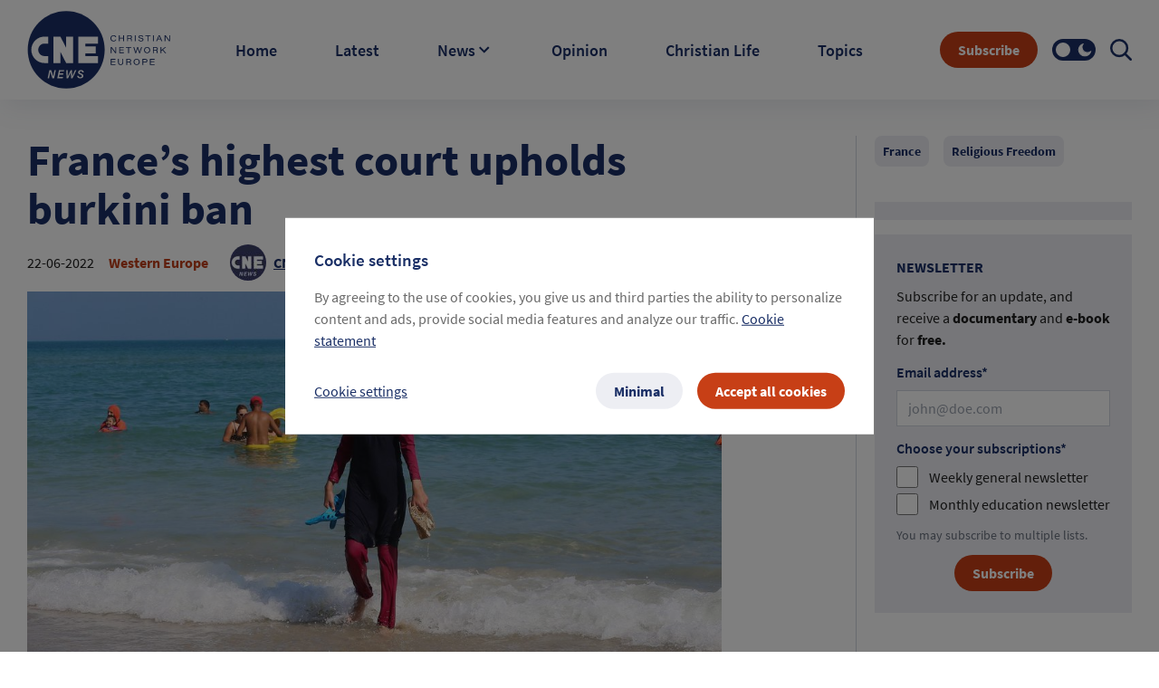

--- FILE ---
content_type: text/html; charset=utf-8
request_url: https://cne.news/artikel/1344-frances-highest-court-upholds-burkini-ban?ref=hitradio.hu
body_size: 45293
content:
<!doctype html>
<html data-n-head-ssr lang="en" data-n-head="%7B%22lang%22:%7B%22ssr%22:%22en%22%7D%7D">
  <head >
    <meta data-n-head="ssr" charset="utf-8"><meta data-n-head="ssr" name="viewport" content="width=device-width, initial-scale=1"><meta data-n-head="ssr" data-hid="description" name="description" content=""><meta data-n-head="ssr" name="format-detection" content="telephone=no"><meta data-n-head="ssr" name="facebook-domain-verification" content="rsxa2l918j4bnkvu34c2ww1o13c0vo"><meta data-n-head="ssr" property="og:site_name" content="cne.news"><meta data-n-head="ssr" property="og:type" content="cne.news"><meta data-n-head="ssr" property="twitter:card" content="summary_large_image"><meta data-n-head="ssr" property="twitter:title" content="cne.news"><meta data-n-head="ssr" name="theme-color" content="#1a2f66"><meta data-n-head="ssr" data-hid="charset" charset="utf-8"><meta data-n-head="ssr" data-hid="mobile-web-app-capable" name="mobile-web-app-capable" content="yes"><meta data-n-head="ssr" data-hid="apple-mobile-web-app-title" name="apple-mobile-web-app-title" content="CNE.news"><meta data-n-head="ssr" data-hid="author" name="author" content="CNE news"><meta data-n-head="ssr" data-hid="og:type" name="og:type" property="og:type" content="website"><meta data-n-head="ssr" data-hid="og:site_name" name="og:site_name" property="og:site_name" content="CNE.news"><meta data-n-head="ssr" data-hid="og:description" name="og:description" property="og:description" content="Progressive web app from CNE.news"><meta data-n-head="ssr" name="title" content="France’s highest court upholds burkini ban  "><meta data-n-head="ssr" name="description" content="France’s top administrative court has ruled against the city of Grenoble’s decision to allow burkinis in municipal swimming pools. "><meta data-n-head="ssr" property="og:url" content="/article/1344-frances-highest-court-upholds-burkini-ban"><meta data-n-head="ssr" data-hid="og:title" property="og:title" content="France’s highest court upholds burkini ban  "><meta data-n-head="ssr" property="og:description" content="France’s top administrative court has ruled against the city of Grenoble’s decision to allow burkinis in municipal swimming pools. "><meta data-n-head="ssr" property="og:image" content="https://images.cne.news/fill/crop:3858:2412:sm/w:1200/plain/s3%3A%2F%2Fcne-prod-s3-001%2FANP_347248462_fc73b091a8.jpg"><meta data-n-head="ssr" property="og:type" content="article"><meta data-n-head="ssr" property="og:site_name" content="CNE.news"><meta data-n-head="ssr" property="og:image:width" content="1200"><meta data-n-head="ssr" property="og:image:height" content="630"><meta data-n-head="ssr" property="twitter:creator" content="CNE.news"><meta data-n-head="ssr" property="twitter:url" content="/article/1344-frances-highest-court-upholds-burkini-ban"><meta data-n-head="ssr" property="twitter:title" content="France’s highest court upholds burkini ban  "><meta data-n-head="ssr" property="twitter:description" content="France’s top administrative court has ruled against the city of Grenoble’s decision to allow burkinis in municipal swimming pools. "><meta data-n-head="ssr" property="twitter:image" content="https://images.cne.news/fill/crop:3858:2412:sm/w:1200/plain/s3%3A%2F%2Fcne-prod-s3-001%2FANP_347248462_fc73b091a8.jpg"><title>CNE.news</title><link data-n-head="ssr" rel="icon" type="image/x-icon" href="/favicon.ico"><link data-n-head="ssr" rel="apple-touch-icon" type="image/png" href="/apple-touch-icon.png"><link data-n-head="ssr" rel="stylesheet" type="text/css" href="https://cdn.jsdelivr.net/npm/tw-elements@1.0.0-beta1/dist/css/index.min.css"><link data-n-head="ssr" rel="manifest" href="/site.webmanifest"><link data-n-head="ssr" data-hid="shortcut-icon" rel="shortcut icon" href="/favicon.ico"><link data-n-head="ssr" rel="manifest" href="/_nuxt/manifest.9a9544e1.json" data-hid="manifest"><link data-n-head="ssr" rel="canonical" href="https://cne.news/article/1344-frances-highest-court-upholds-burkini-ban"><script data-n-head="ssr" data-hid="gtm-script">if(!window._gtm_init){window._gtm_init=1;(function(w,n,d,m,e,p){w[d]=(w[d]==1||n[d]=='yes'||n[d]==1||n[m]==1||(w[e]&&w[e][p]&&w[e][p]()))?1:0})(window,navigator,'doNotTrack','msDoNotTrack','external','msTrackingProtectionEnabled');(function(w,d,s,l,x,y){w[x]={};w._gtm_inject=function(i){if(w.doNotTrack||w[x][i])return;w[x][i]=1;w[l]=w[l]||[];w[l].push({'gtm.start':new Date().getTime(),event:'gtm.js'});var f=d.getElementsByTagName(s)[0],j=d.createElement(s);j.async=true;j.src='https://www.googletagmanager.com/gtm.js?id='+i;f.parentNode.insertBefore(j,f);};w[y]('GTM-PB8NRN4')})(window,document,'script','dataLayer','_gtm_ids','_gtm_inject')}</script><link rel="preload" href="/_nuxt/4849b1c.js" as="script"><link rel="preload" href="/_nuxt/9ffde90.js" as="script"><link rel="preload" href="/_nuxt/df0d3cc.js" as="script"><link rel="preload" href="/_nuxt/1b4cad3.js" as="script"><link rel="preload" href="/_nuxt/6820ba4.js" as="script"><link rel="preload" href="/_nuxt/8a95d25.js" as="script"><style data-vue-ssr-id="36793aba:0 5feaea2a:0 1cf16dc0:0 b24eea6c:0 7e17ed2e:0 4abe0402:0 59b5f887:0 012123da:0 238b6066:0 2647eab9:0">@font-face{font-display:swap;font-family:"Source Sans Pro";font-style:normal;font-weight:300;src:url(/_nuxt/fonts/SourceSansPro-Light.81cd217.ttf) format("truetype")}@font-face{font-display:swap;font-family:"Source Sans Pro";font-style:normal;font-weight:400;src:url(/_nuxt/fonts/SourceSansPro-Regular.c1678b4.ttf) format("truetype")}@font-face{font-display:swap;font-family:"Source Sans Pro";font-style:italic;font-weight:400;src:url(/_nuxt/fonts/SourceSansPro-Italic.3d7cb86.ttf) format("truetype")}@font-face{font-display:swap;font-family:"Source Sans Pro";font-style:normal;font-weight:600;src:url(/_nuxt/fonts/SourceSansPro-SemiBold.83476a8.ttf) format("truetype")}@font-face{font-display:swap;font-family:"Source Sans Pro";font-style:normal;font-weight:700;src:url(/_nuxt/fonts/SourceSansPro-Bold.8669b87.ttf) format("truetype")}@font-face{font-display:swap;font-family:"Source Sans Pro";font-style:italic;font-weight:700;src:url(/_nuxt/fonts/SourceSansPro-BoldItalic.38845da.ttf) format("truetype")}a,body,h1,h2,h3,h4,h5,h6,html,p,span{font-family:"Source Sans Pro";font-style:normal;font-weight:400}h1{font-size:2.5rem;line-height:2.5rem}h2{font-size:2rem;line-height:2rem}h3{font-size:1.5rem;line-height:1.5rem}h4{font-size:1.25rem;line-height:1.25rem}p{font-size:1rem;line-height:1rem}h2{font-weight:700}input,textarea{font-family:"Source Sans Pro";font-size:16px;font-weight:400}a,abbr,acronym,address,applet,article,aside,audio,b,big,blockquote,body,canvas,caption,center,cite,code,dd,del,details,dfn,div,dl,dt,em,embed,fieldset,figcaption,figure,footer,form,h1,h2,h3,h4,h5,h6,header,hgroup,html,i,iframe,img,ins,kbd,label,legend,li,main,mark,menu,nav,object,ol,output,p,pre,q,ruby,s,samp,section,small,span,strike,strong,sub,summary,sup,table,tbody,td,tfoot,th,thead,time,tr,tt,u,ul,var,video{border:0;box-sizing:border-box;font-size:100%;font:inherit;margin:0;padding:0;vertical-align:baseline}article,aside,details,figcaption,figure,footer,header,hgroup,main,menu,nav,section{display:block}li,ol,ul{list-style:none}blockquote,q{quotes:none}table{border-spacing:0}*{box-sizing:border-box}textarea{height:10.5em}/*! tailwindcss v3.3.3 | MIT License | https://tailwindcss.com*/*,:after,:before{border:0 solid #e5e7eb;box-sizing:border-box}:after,:before{--tw-content:""}html{line-height:1.5;-webkit-text-size-adjust:100%;font-family:Source Sans Pro;font-feature-settings:normal;font-variation-settings:normal;-moz-tab-size:4;-o-tab-size:4;tab-size:4}body{line-height:inherit}hr{border-top-width:1px;color:inherit;height:0}abbr:where([title]){text-decoration:underline;-webkit-text-decoration:underline dotted;text-decoration:underline dotted}h1,h2,h3,h4,h5,h6{font-size:inherit;font-weight:inherit}a{color:inherit;text-decoration:inherit}b,strong{font-weight:bolder}code,kbd,pre,samp{font-family:ui-monospace,SFMono-Regular,Menlo,Monaco,Consolas,"Liberation Mono","Courier New",monospace;font-size:1em}small{font-size:80%}sub,sup{font-size:75%;line-height:0;position:relative;vertical-align:baseline}sub{bottom:-.25em}sup{top:-.5em}table{border-collapse:collapse;border-color:inherit;text-indent:0}button,input,optgroup,select,textarea{color:inherit;font-family:inherit;font-feature-settings:inherit;font-size:100%;font-variation-settings:inherit;font-weight:inherit;line-height:inherit;margin:0;padding:0}button,select{text-transform:none}[type=button],[type=reset],[type=submit],button{-webkit-appearance:button;background-color:transparent;background-image:none}:-moz-focusring{outline:auto}:-moz-ui-invalid{box-shadow:none}progress{vertical-align:baseline}::-webkit-inner-spin-button,::-webkit-outer-spin-button{height:auto}[type=search]{-webkit-appearance:textfield;outline-offset:-2px}::-webkit-search-decoration{-webkit-appearance:none}::-webkit-file-upload-button{-webkit-appearance:button;font:inherit}summary{display:list-item}blockquote,dd,dl,figure,h1,h2,h3,h4,h5,h6,hr,p,pre{margin:0}fieldset{margin:0}fieldset,legend{padding:0}menu,ol,ul{list-style:none;margin:0;padding:0}dialog{padding:0}textarea{resize:vertical}input::-moz-placeholder,textarea::-moz-placeholder{color:#9ca3af;opacity:1}input::placeholder,textarea::placeholder{color:#9ca3af;opacity:1}[role=button],button{cursor:pointer}:disabled{cursor:default}audio,canvas,embed,iframe,img,object,svg,video{display:block;vertical-align:middle}img,video{height:auto;max-width:100%}[hidden]{display:none}*,:after,:before{--tw-border-spacing-x:0;--tw-border-spacing-y:0;--tw-translate-x:0;--tw-translate-y:0;--tw-rotate:0;--tw-skew-x:0;--tw-skew-y:0;--tw-scale-x:1;--tw-scale-y:1;--tw-pan-x: ;--tw-pan-y: ;--tw-pinch-zoom: ;--tw-scroll-snap-strictness:proximity;--tw-gradient-from-position: ;--tw-gradient-via-position: ;--tw-gradient-to-position: ;--tw-ordinal: ;--tw-slashed-zero: ;--tw-numeric-figure: ;--tw-numeric-spacing: ;--tw-numeric-fraction: ;--tw-ring-inset: ;--tw-ring-offset-width:0px;--tw-ring-offset-color:#fff;--tw-ring-color:rgba(59,130,246,.5);--tw-ring-offset-shadow:0 0 transparent;--tw-ring-shadow:0 0 transparent;--tw-shadow:0 0 transparent;--tw-shadow-colored:0 0 transparent;--tw-blur: ;--tw-brightness: ;--tw-contrast: ;--tw-grayscale: ;--tw-hue-rotate: ;--tw-invert: ;--tw-saturate: ;--tw-sepia: ;--tw-drop-shadow: ;--tw-backdrop-blur: ;--tw-backdrop-brightness: ;--tw-backdrop-contrast: ;--tw-backdrop-grayscale: ;--tw-backdrop-hue-rotate: ;--tw-backdrop-invert: ;--tw-backdrop-opacity: ;--tw-backdrop-saturate: ;--tw-backdrop-sepia: }::backdrop{--tw-border-spacing-x:0;--tw-border-spacing-y:0;--tw-translate-x:0;--tw-translate-y:0;--tw-rotate:0;--tw-skew-x:0;--tw-skew-y:0;--tw-scale-x:1;--tw-scale-y:1;--tw-pan-x: ;--tw-pan-y: ;--tw-pinch-zoom: ;--tw-scroll-snap-strictness:proximity;--tw-gradient-from-position: ;--tw-gradient-via-position: ;--tw-gradient-to-position: ;--tw-ordinal: ;--tw-slashed-zero: ;--tw-numeric-figure: ;--tw-numeric-spacing: ;--tw-numeric-fraction: ;--tw-ring-inset: ;--tw-ring-offset-width:0px;--tw-ring-offset-color:#fff;--tw-ring-color:rgba(59,130,246,.5);--tw-ring-offset-shadow:0 0 transparent;--tw-ring-shadow:0 0 transparent;--tw-shadow:0 0 transparent;--tw-shadow-colored:0 0 transparent;--tw-blur: ;--tw-brightness: ;--tw-contrast: ;--tw-grayscale: ;--tw-hue-rotate: ;--tw-invert: ;--tw-saturate: ;--tw-sepia: ;--tw-drop-shadow: ;--tw-backdrop-blur: ;--tw-backdrop-brightness: ;--tw-backdrop-contrast: ;--tw-backdrop-grayscale: ;--tw-backdrop-hue-rotate: ;--tw-backdrop-invert: ;--tw-backdrop-opacity: ;--tw-backdrop-saturate: ;--tw-backdrop-sepia: }.container{width:100%}@media (min-width:480px){.container{max-width:480px}}@media (min-width:768px){.container{max-width:768px}}@media (min-width:992px){.container{max-width:992px}}@media (min-width:1200px){.container{max-width:1200px}}@media (min-width:1399px){.container{max-width:1399px}}@media (min-width:1440px){.container{max-width:1440px}}.sr-only{height:1px;margin:-1px;overflow:hidden;padding:0;position:absolute;width:1px;clip:rect(0,0,0,0);border-width:0;white-space:nowrap}.pointer-events-none{pointer-events:none}.pointer-events-auto{pointer-events:auto}.\!visible{visibility:visible!important}.visible{visibility:visible}.invisible{visibility:hidden}.collapse{visibility:collapse}.static{position:static}.\!fixed{position:fixed!important}.fixed{position:fixed}.\!absolute{position:absolute!important}.absolute{position:absolute}.relative{position:relative}.sticky{position:sticky}.inset-0{bottom:0;left:0;right:0;top:0}.-bottom-\[47px\]{bottom:-47px}.-left-\[15px\]{left:-15px}.-left-\[9999px\]{left:-9999px}.-top-\[18px\]{top:-18px}.-top-\[21px\]{top:-21px}.-top-\[35px\]{top:-35px}.bottom-0{bottom:0}.bottom-0\.5{bottom:.125rem}.bottom-1\/2{bottom:50%}.left-0{left:0}.left-1\/2{left:50%}.left-3{left:.75rem}.left-\[50\%\]{left:50%}.left-\[50px\]{left:50px}.left-\[calc\(50\%-1px\)\]{left:calc(50% - 1px)}.right-0{right:0}.right-0\.5{right:.125rem}.right-1{right:.25rem}.right-1\.5{right:.375rem}.right-3{right:.75rem}.right-4{right:1rem}.right-9{right:2.25rem}.top-0{top:0}.top-1{top:.25rem}.top-1\/2{top:50%}.top-12{top:3rem}.top-2{top:.5rem}.top-\[11px\]{top:11px}.top-\[13px\]{top:13px}.top-\[50\%\]{top:50%}.top-\[50px\]{top:50px}.top-full{top:100%}.-z-10{z-index:-10}.z-0{z-index:0}.z-10{z-index:10}.z-\[1035\]{z-index:1035}.z-\[1040\]{z-index:1040}.z-\[1065\]{z-index:1065}.z-\[1066\]{z-index:1066}.z-\[1070\]{z-index:1070}.z-\[1080\]{z-index:1080}.z-\[1100\]{z-index:1100}.z-\[2\]{z-index:2}.z-\[999\]{z-index:999}.order-1{order:1}.order-2{order:2}.order-3{order:3}.float-right{float:right}.float-left{float:left}.clear-both{clear:both}.\!-m-px{margin:-1px!important}.-m-px{margin:-1px}.m-0{margin:0}.m-1{margin:.25rem}.m-3{margin:.75rem}.m-3\.5{margin:.875rem}.m-auto{margin:auto}.\!my-0{margin-bottom:0!important;margin-top:0!important}.-mx-4{margin-left:-1rem;margin-right:-1rem}.-mx-7{margin-left:-1.75rem;margin-right:-1.75rem}.-mx-7\.5{margin-left:-1.875rem;margin-right:-1.875rem}.-my-1{margin-bottom:-.25rem;margin-top:-.25rem}.mx-0{margin-left:0;margin-right:0}.mx-1{margin-left:.25rem;margin-right:.25rem}.mx-10{margin-left:2.5rem;margin-right:2.5rem}.mx-2{margin-left:.5rem;margin-right:.5rem}.mx-2\.5{margin-left:.625rem;margin-right:.625rem}.mx-4{margin-left:1rem;margin-right:1rem}.mx-\[10px\]{margin-left:10px;margin-right:10px}.mx-auto{margin-left:auto;margin-right:auto}.my-0{margin-bottom:0;margin-top:0}.my-10{margin-bottom:2.5rem;margin-top:2.5rem}.my-2{margin-bottom:.5rem;margin-top:.5rem}.my-3{margin-bottom:.75rem;margin-top:.75rem}.my-4{margin-bottom:1rem;margin-top:1rem}.my-40{margin-bottom:10rem;margin-top:10rem}.my-8{margin-bottom:2rem;margin-top:2rem}.my-\[5px\]{margin-bottom:5px;margin-top:5px}.-ml-6,.-ml-\[1\.5rem\]{margin-left:-1.5rem}.-mt-1{margin-top:-.25rem}.-mt-10{margin-top:-2.5rem}.-mt-3{margin-top:-.75rem}.-mt-5{margin-top:-1.25rem}.mb-0{margin-bottom:0}.mb-1{margin-bottom:.25rem}.mb-1\.5{margin-bottom:.375rem}.mb-10{margin-bottom:2.5rem}.mb-12{margin-bottom:3rem}.mb-16{margin-bottom:4rem}.mb-2{margin-bottom:.5rem}.mb-2\.5{margin-bottom:.625rem}.mb-20{margin-bottom:5rem}.mb-24{margin-bottom:6rem}.mb-28{margin-bottom:7rem}.mb-3{margin-bottom:.75rem}.mb-4{margin-bottom:1rem}.mb-5{margin-bottom:1.25rem}.mb-6{margin-bottom:1.5rem}.mb-7{margin-bottom:1.75rem}.mb-7\.5{margin-bottom:1.875rem}.mb-8{margin-bottom:2rem}.mb-9{margin-bottom:2.25rem}.mb-\[0\.125rem\]{margin-bottom:.125rem}.mb-\[10px\]{margin-bottom:10px}.ml-0{margin-left:0}.ml-2{margin-left:.5rem}.ml-3{margin-left:.75rem}.ml-4{margin-left:1rem}.ml-5{margin-left:1.25rem}.ml-6{margin-left:1.5rem}.ml-8{margin-left:2rem}.ml-\[30px\]{margin-left:30px}.ml-\[3px\]{margin-left:3px}.ml-auto{margin-left:auto}.mr-1{margin-right:.25rem}.mr-2{margin-right:.5rem}.mr-3{margin-right:.75rem}.mr-4{margin-right:1rem}.mr-5{margin-right:1.25rem}.mr-6{margin-right:1.5rem}.mr-7{margin-right:1.75rem}.mr-\[6px\]{margin-right:6px}.mr-\[8px\]{margin-right:8px}.mr-auto{margin-right:auto}.mt-0{margin-top:0}.mt-0\.5{margin-top:.125rem}.mt-1{margin-top:.25rem}.mt-1\.5{margin-top:.375rem}.mt-10{margin-top:2.5rem}.mt-14{margin-top:3.5rem}.mt-16{margin-top:4rem}.mt-2{margin-top:.5rem}.mt-2\.5{margin-top:.625rem}.mt-20{margin-top:5rem}.mt-3{margin-top:.75rem}.mt-4{margin-top:1rem}.mt-5{margin-top:1.25rem}.mt-8{margin-top:2rem}.mt-\[0\.15rem\]{margin-top:.15rem}.mt-auto{margin-top:auto}.box-border{box-sizing:border-box}.box-content{box-sizing:content-box}.\!block{display:block!important}.block{display:block}.inline-block{display:inline-block}.inline{display:inline}.flex{display:flex}.inline-flex{display:inline-flex}.table{display:table}.grid{display:grid}.\!hidden{display:none!important}.hidden{display:none}.\!h-0{height:0!important}.\!h-px{height:1px!important}.h-0{height:0}.h-1{height:.25rem}.h-1\.5{height:.375rem}.h-10{height:2.5rem}.h-11{height:2.75rem}.h-14{height:3.5rem}.h-16{height:4rem}.h-2\/5{height:40%}.h-20{height:5rem}.h-3{height:.75rem}.h-36{height:9rem}.h-4{height:1rem}.h-48{height:12rem}.h-5{height:1.25rem}.h-6{height:1.5rem}.h-7{height:1.75rem}.h-8{height:2rem}.h-9{height:2.25rem}.h-\[0\.9375rem\]{height:.9375rem}.h-\[1\.125rem\]{height:1.125rem}.h-\[1\.4rem\]{height:1.4rem}.h-\[100px\]{height:100px}.h-\[10px\]{height:10px}.h-\[120px\]{height:120px}.h-\[160px\]{height:160px}.h-\[260px\]{height:260px}.h-\[2px\]{height:2px}.h-\[30px\]{height:30px}.h-\[32px\]{height:32px}.h-\[380px\]{height:380px}.h-\[40px\]{height:40px}.h-\[42px\]{height:42px}.h-\[454px\]{height:454px}.h-\[48px\]{height:48px}.h-\[4px\]{height:4px}.h-\[50px\]{height:50px}.h-\[512px\]{height:512px}.h-\[56px\]{height:56px}.h-\[6px\]{height:6px}.h-\[72px\]{height:72px}.h-\[calc\(100\%-100px\)\]{height:calc(100% - 100px)}.h-auto{height:auto}.h-full{height:100%}.h-px{height:1px}.h-screen{height:100vh}.max-h-16{max-height:4rem}.max-h-\[454px\]{max-height:454px}.max-h-\[calc\(100\%-64px\)\]{max-height:calc(100% - 64px)}.max-h-full{max-height:100%}.min-h-\[1\.5rem\]{min-height:1.5rem}.min-h-\[305px\]{min-height:305px}.min-h-\[325px\]{min-height:325px}.min-h-\[40px\]{min-height:40px}.min-h-\[auto\]{min-height:auto}.min-h-full{min-height:100%}.min-h-screen{min-height:100vh}.\!w-px{width:1px!important}.w-0{width:0}.w-1{width:.25rem}.w-1\.5{width:.375rem}.w-1\/2{width:50%}.w-10{width:2.5rem}.w-10\/12{width:83.333333%}.w-12{width:3rem}.w-14{width:3.5rem}.w-16{width:4rem}.w-2{width:.5rem}.w-20{width:5rem}.w-24{width:6rem}.w-3{width:.75rem}.w-32{width:8rem}.w-36{width:9rem}.w-4{width:1rem}.w-40{width:10rem}.w-48{width:12rem}.w-5{width:1.25rem}.w-5\/12{width:41.666667%}.w-6{width:1.5rem}.w-7{width:1.75rem}.w-8{width:2rem}.w-9{width:2.25rem}.w-\[0\.9375rem\]{width:.9375rem}.w-\[1\.125rem\]{width:1.125rem}.w-\[1\.4rem\]{width:1.4rem}.w-\[150px\]{width:150px}.w-\[15px\]{width:15px}.w-\[160px\]{width:160px}.w-\[260px\]{width:260px}.w-\[2px\]{width:2px}.w-\[300px\]{width:300px}.w-\[304px\]{width:304px}.w-\[30px\]{width:30px}.w-\[328px\]{width:328px}.w-\[32px\]{width:32px}.w-\[45\%\]{width:45%}.w-\[4px\]{width:4px}.w-\[50px\]{width:50px}.w-\[518px\]{width:518px}.w-\[6px\]{width:6px}.w-\[70px\]{width:70px}.w-\[72px\]{width:72px}.w-\[76px\]{width:76px}.w-\[calc\(100\%-100px\)\]{width:calc(100% - 100px)}.w-auto{width:auto}.w-full{width:100%}.w-max{width:-moz-max-content;width:max-content}.w-px{width:1px}.w-screen{width:100vw}.min-w-0{min-width:0}.min-w-\[100px\]{min-width:100px}.min-w-\[310px\]{min-width:310px}.min-w-\[48px\]{min-width:48px}.min-w-\[64px\]{min-width:64px}.min-w-full{min-width:100%}.min-w-max{min-width:-moz-max-content;min-width:max-content}.min-w-min{min-width:-moz-min-content;min-width:min-content}.max-w-4xl{max-width:56rem}.max-w-5xl{max-width:64rem}.max-w-\[200px\]{max-width:200px}.max-w-\[267px\]{max-width:267px}.max-w-\[325px\]{max-width:325px}.max-w-\[5rem\]{max-width:5rem}.max-w-\[800px\]{max-width:800px}.max-w-\[90\%\]{max-width:90%}.max-w-\[calc\(100\%-1rem\)\]{max-width:calc(100% - 1rem)}.max-w-full{max-width:100%}.max-w-md{max-width:28rem}.flex-1{flex:1 1 0%}.flex-auto{flex:1 1 auto}.flex-none{flex:none}.shrink-0{flex-shrink:0}.flex-grow,.flex-grow-1,.grow{flex-grow:1}.grow-0{flex-grow:0}.basis-auto{flex-basis:auto}.origin-\[0_0\]{transform-origin:0 0}.origin-\[50\%_50\%\]{transform-origin:50% 50%}.origin-\[center_bottom_0\]{transform-origin:center bottom 0}.origin-bottom{transform-origin:bottom}.-translate-x-1\/2,.-translate-x-\[50\%\]{--tw-translate-x:-50%;transform:translate(-50%,var(--tw-translate-y)) rotate(var(--tw-rotate)) skewX(var(--tw-skew-x)) skewY(var(--tw-skew-y)) scaleX(var(--tw-scale-x)) scaleY(var(--tw-scale-y));transform:translate(var(--tw-translate-x),var(--tw-translate-y)) rotate(var(--tw-rotate)) skewX(var(--tw-skew-x)) skewY(var(--tw-skew-y)) scaleX(var(--tw-scale-x)) scaleY(var(--tw-scale-y))}.-translate-x-\[6px\]{--tw-translate-x:-6px;transform:translate(-6px,var(--tw-translate-y)) rotate(var(--tw-rotate)) skewX(var(--tw-skew-x)) skewY(var(--tw-skew-y)) scaleX(var(--tw-scale-x)) scaleY(var(--tw-scale-y));transform:translate(var(--tw-translate-x),var(--tw-translate-y)) rotate(var(--tw-rotate)) skewX(var(--tw-skew-x)) skewY(var(--tw-skew-y)) scaleX(var(--tw-scale-x)) scaleY(var(--tw-scale-y))}.-translate-x-full{--tw-translate-x:-100%;transform:translate(-100%,var(--tw-translate-y)) rotate(var(--tw-rotate)) skewX(var(--tw-skew-x)) skewY(var(--tw-skew-y)) scaleX(var(--tw-scale-x)) scaleY(var(--tw-scale-y));transform:translate(var(--tw-translate-x),var(--tw-translate-y)) rotate(var(--tw-rotate)) skewX(var(--tw-skew-x)) skewY(var(--tw-skew-y)) scaleX(var(--tw-scale-x)) scaleY(var(--tw-scale-y))}.-translate-y-1\/2,.-translate-y-\[50\%\]{--tw-translate-y:-50%;transform:translate(var(--tw-translate-x),-50%) rotate(var(--tw-rotate)) skewX(var(--tw-skew-x)) skewY(var(--tw-skew-y)) scaleX(var(--tw-scale-x)) scaleY(var(--tw-scale-y));transform:translate(var(--tw-translate-x),var(--tw-translate-y)) rotate(var(--tw-rotate)) skewX(var(--tw-skew-x)) skewY(var(--tw-skew-y)) scaleX(var(--tw-scale-x)) scaleY(var(--tw-scale-y))}.translate-x-\[150\%\]{--tw-translate-x:150%;transform:translate(150%,var(--tw-translate-y)) rotate(var(--tw-rotate)) skewX(var(--tw-skew-x)) skewY(var(--tw-skew-y)) scaleX(var(--tw-scale-x)) scaleY(var(--tw-scale-y));transform:translate(var(--tw-translate-x),var(--tw-translate-y)) rotate(var(--tw-rotate)) skewX(var(--tw-skew-x)) skewY(var(--tw-skew-y)) scaleX(var(--tw-scale-x)) scaleY(var(--tw-scale-y))}.translate-x-full{--tw-translate-x:100%;transform:translate(100%,var(--tw-translate-y)) rotate(var(--tw-rotate)) skewX(var(--tw-skew-x)) skewY(var(--tw-skew-y)) scaleX(var(--tw-scale-x)) scaleY(var(--tw-scale-y));transform:translate(var(--tw-translate-x),var(--tw-translate-y)) rotate(var(--tw-rotate)) skewX(var(--tw-skew-x)) skewY(var(--tw-skew-y)) scaleX(var(--tw-scale-x)) scaleY(var(--tw-scale-y))}.translate-y-\[6px\]{--tw-translate-y:6px;transform:translate(var(--tw-translate-x),6px) rotate(var(--tw-rotate)) skewX(var(--tw-skew-x)) skewY(var(--tw-skew-y)) scaleX(var(--tw-scale-x)) scaleY(var(--tw-scale-y));transform:translate(var(--tw-translate-x),var(--tw-translate-y)) rotate(var(--tw-rotate)) skewX(var(--tw-skew-x)) skewY(var(--tw-skew-y)) scaleX(var(--tw-scale-x)) scaleY(var(--tw-scale-y))}.-rotate-45{--tw-rotate:-45deg;transform:translate(var(--tw-translate-x),var(--tw-translate-y)) rotate(-45deg) skewX(var(--tw-skew-x)) skewY(var(--tw-skew-y)) scaleX(var(--tw-scale-x)) scaleY(var(--tw-scale-y));transform:translate(var(--tw-translate-x),var(--tw-translate-y)) rotate(var(--tw-rotate)) skewX(var(--tw-skew-x)) skewY(var(--tw-skew-y)) scaleX(var(--tw-scale-x)) scaleY(var(--tw-scale-y))}.-rotate-90{--tw-rotate:-90deg;transform:translate(var(--tw-translate-x),var(--tw-translate-y)) rotate(-90deg) skewX(var(--tw-skew-x)) skewY(var(--tw-skew-y)) scaleX(var(--tw-scale-x)) scaleY(var(--tw-scale-y));transform:translate(var(--tw-translate-x),var(--tw-translate-y)) rotate(var(--tw-rotate)) skewX(var(--tw-skew-x)) skewY(var(--tw-skew-y)) scaleX(var(--tw-scale-x)) scaleY(var(--tw-scale-y))}.rotate-0{--tw-rotate:0;transform:translate(var(--tw-translate-x),var(--tw-translate-y)) rotate(0) skewX(var(--tw-skew-x)) skewY(var(--tw-skew-y)) scaleX(var(--tw-scale-x)) scaleY(var(--tw-scale-y));transform:translate(var(--tw-translate-x),var(--tw-translate-y)) rotate(var(--tw-rotate)) skewX(var(--tw-skew-x)) skewY(var(--tw-skew-y)) scaleX(var(--tw-scale-x)) scaleY(var(--tw-scale-y))}.rotate-180{--tw-rotate:180deg;transform:translate(var(--tw-translate-x),var(--tw-translate-y)) rotate(180deg) skewX(var(--tw-skew-x)) skewY(var(--tw-skew-y)) scaleX(var(--tw-scale-x)) scaleY(var(--tw-scale-y));transform:translate(var(--tw-translate-x),var(--tw-translate-y)) rotate(var(--tw-rotate)) skewX(var(--tw-skew-x)) skewY(var(--tw-skew-y)) scaleX(var(--tw-scale-x)) scaleY(var(--tw-scale-y))}.rotate-270{--tw-rotate:270deg;transform:translate(var(--tw-translate-x),var(--tw-translate-y)) rotate(270deg) skewX(var(--tw-skew-x)) skewY(var(--tw-skew-y)) scaleX(var(--tw-scale-x)) scaleY(var(--tw-scale-y));transform:translate(var(--tw-translate-x),var(--tw-translate-y)) rotate(var(--tw-rotate)) skewX(var(--tw-skew-x)) skewY(var(--tw-skew-y)) scaleX(var(--tw-scale-x)) scaleY(var(--tw-scale-y))}.rotate-45{--tw-rotate:45deg;transform:translate(var(--tw-translate-x),var(--tw-translate-y)) rotate(45deg) skewX(var(--tw-skew-x)) skewY(var(--tw-skew-y)) scaleX(var(--tw-scale-x)) scaleY(var(--tw-scale-y));transform:translate(var(--tw-translate-x),var(--tw-translate-y)) rotate(var(--tw-rotate)) skewX(var(--tw-skew-x)) skewY(var(--tw-skew-y)) scaleX(var(--tw-scale-x)) scaleY(var(--tw-scale-y))}.rotate-90{--tw-rotate:90deg;transform:translate(var(--tw-translate-x),var(--tw-translate-y)) rotate(90deg) skewX(var(--tw-skew-x)) skewY(var(--tw-skew-y)) scaleX(var(--tw-scale-x)) scaleY(var(--tw-scale-y));transform:translate(var(--tw-translate-x),var(--tw-translate-y)) rotate(var(--tw-rotate)) skewX(var(--tw-skew-x)) skewY(var(--tw-skew-y)) scaleX(var(--tw-scale-x)) scaleY(var(--tw-scale-y))}.scale-0{--tw-scale-x:0;--tw-scale-y:0;transform:translate(var(--tw-translate-x),var(--tw-translate-y)) rotate(var(--tw-rotate)) skewX(var(--tw-skew-x)) skewY(var(--tw-skew-y)) scaleX(0) scaleY(0);transform:translate(var(--tw-translate-x),var(--tw-translate-y)) rotate(var(--tw-rotate)) skewX(var(--tw-skew-x)) skewY(var(--tw-skew-y)) scaleX(var(--tw-scale-x)) scaleY(var(--tw-scale-y))}.scale-100{--tw-scale-x:1;--tw-scale-y:1;transform:translate(var(--tw-translate-x),var(--tw-translate-y)) rotate(var(--tw-rotate)) skewX(var(--tw-skew-x)) skewY(var(--tw-skew-y)) scaleX(1) scaleY(1);transform:translate(var(--tw-translate-x),var(--tw-translate-y)) rotate(var(--tw-rotate)) skewX(var(--tw-skew-x)) skewY(var(--tw-skew-y)) scaleX(var(--tw-scale-x)) scaleY(var(--tw-scale-y))}.scale-\[0\.25\]{--tw-scale-x:0.25;--tw-scale-y:0.25;transform:translate(var(--tw-translate-x),var(--tw-translate-y)) rotate(var(--tw-rotate)) skewX(var(--tw-skew-x)) skewY(var(--tw-skew-y)) scaleX(.25) scaleY(.25);transform:translate(var(--tw-translate-x),var(--tw-translate-y)) rotate(var(--tw-rotate)) skewX(var(--tw-skew-x)) skewY(var(--tw-skew-y)) scaleX(var(--tw-scale-x)) scaleY(var(--tw-scale-y))}.scale-\[1\.02\]{--tw-scale-x:1.02;--tw-scale-y:1.02;transform:translate(var(--tw-translate-x),var(--tw-translate-y)) rotate(var(--tw-rotate)) skewX(var(--tw-skew-x)) skewY(var(--tw-skew-y)) scaleX(1.02) scaleY(1.02);transform:translate(var(--tw-translate-x),var(--tw-translate-y)) rotate(var(--tw-rotate)) skewX(var(--tw-skew-x)) skewY(var(--tw-skew-y)) scaleX(var(--tw-scale-x)) scaleY(var(--tw-scale-y))}.scale-y-\[0\.8\]{--tw-scale-y:0.8;transform:translate(var(--tw-translate-x),var(--tw-translate-y)) rotate(var(--tw-rotate)) skewX(var(--tw-skew-x)) skewY(var(--tw-skew-y)) scaleX(var(--tw-scale-x)) scaleY(.8)}.scale-y-\[0\.8\],.transform{transform:translate(var(--tw-translate-x),var(--tw-translate-y)) rotate(var(--tw-rotate)) skewX(var(--tw-skew-x)) skewY(var(--tw-skew-y)) scaleX(var(--tw-scale-x)) scaleY(var(--tw-scale-y))}.transform-none{transform:none}.animate-\[fade-in_0\.15s_both\]{animation:fade-in .15s both}.animate-\[fade-in_0\.3s_both\]{animation:fade-in .3s both}.animate-\[fade-in_350ms_ease-in-out\]{animation:fade-in .35s ease-in-out}.animate-\[fade-out_0\.15s_both\]{animation:fade-out .15s both}.animate-\[fade-out_0\.3s_both\]{animation:fade-out .3s both}.animate-\[fade-out_350ms_ease-in-out\]{animation:fade-out .35s ease-in-out}.animate-\[progress_3s_ease-in-out_infinite\]{animation:progress 3s ease-in-out infinite}.animate-\[show-up-clock_350ms_linear\]{animation:show-up-clock .35s linear}.animate-\[slide-in-left_0\.8s_both\]{animation:slide-in-left .8s both}.animate-\[slide-in-right_0\.8s_both\]{animation:slide-in-right .8s both}.animate-\[slide-out-left_0\.8s_both\]{animation:slide-out-left .8s both}.animate-\[slide-out-right_0\.8s_both\]{animation:slide-out-right .8s both}.animate-\[spinner-grow_0\.75s_linear_infinite\]{animation:spinner-grow .75s linear infinite}@keyframes spin{to{transform:rotate(1turn)}}.animate-spin{animation:spin 1s linear infinite}.cursor-default{cursor:default}.cursor-none{cursor:none}.cursor-pointer{cursor:pointer}.touch-none{touch-action:none}.touch-pan-y{--tw-pan-y:pan-y;touch-action:var(--tw-pan-x) pan-y var(--tw-pinch-zoom);touch-action:var(--tw-pan-x) var(--tw-pan-y) var(--tw-pinch-zoom)}.select-none{-webkit-user-select:none;-moz-user-select:none;user-select:none}.select-all{-webkit-user-select:all;-moz-user-select:all;user-select:all}.resize{resize:both}.scroll-mt-20{scroll-margin-top:5rem}.list-decimal{list-style-type:decimal}.list-disc{list-style-type:disc}.list-none{list-style-type:none}.appearance-none{-webkit-appearance:none;-moz-appearance:none;appearance:none}.grid-cols-1{grid-template-columns:repeat(1,minmax(0,1fr))}.grid-rows-3{grid-template-rows:repeat(3,minmax(0,1fr))}.\!flex-row{flex-direction:row!important}.flex-row{flex-direction:row}.flex-col{flex-direction:column}.flex-col-reverse{flex-direction:column-reverse}.flex-wrap{flex-wrap:wrap}.flex-nowrap{flex-wrap:nowrap}.items-end{align-items:flex-end}.items-center{align-items:center}.justify-start{justify-content:flex-start}.justify-end{justify-content:flex-end}.justify-center{justify-content:center}.justify-between{justify-content:space-between}.justify-around{justify-content:space-around}.justify-evenly{justify-content:space-evenly}.gap-2{gap:.5rem}.gap-5{gap:1.25rem}.-space-x-px>:not([hidden])~:not([hidden]){--tw-space-x-reverse:0;margin-left:-1px;margin-left:calc(-1px*(1 - var(--tw-space-x-reverse)));margin-right:0;margin-right:calc(-1px*var(--tw-space-x-reverse))}.space-x-2>:not([hidden])~:not([hidden]){--tw-space-x-reverse:0;margin-left:.5rem;margin-left:calc(.5rem*(1 - var(--tw-space-x-reverse)));margin-right:0;margin-right:calc(.5rem*var(--tw-space-x-reverse))}.space-x-4>:not([hidden])~:not([hidden]){--tw-space-x-reverse:0;margin-left:1rem;margin-left:calc(1rem*(1 - var(--tw-space-x-reverse)));margin-right:0;margin-right:calc(1rem*var(--tw-space-x-reverse))}.divide-y-2>:not([hidden])~:not([hidden]){--tw-divide-y-reverse:0;border-bottom-width:0;border-bottom-width:calc(2px*var(--tw-divide-y-reverse));border-top-width:2px;border-top-width:calc(2px*(1 - var(--tw-divide-y-reverse)))}.divide-solid>:not([hidden])~:not([hidden]){border-style:solid}.divide-gray-default>:not([hidden])~:not([hidden]){--tw-divide-opacity:1;border-color:#d1d5e0}@supports (color:rgb(0 0 0/0)){.divide-gray-default>:not([hidden])~:not([hidden]){border-color:rgb(209 213 224/var(--tw-divide-opacity))}}.overflow-auto{overflow:auto}.\!overflow-hidden{overflow:hidden!important}.overflow-hidden{overflow:hidden}.overflow-visible{overflow:visible}.overflow-y-auto{overflow-y:auto}.overflow-x-hidden{overflow-x:hidden}.overflow-y-hidden{overflow-y:hidden}.truncate{overflow:hidden;white-space:nowrap}.text-ellipsis,.truncate{text-overflow:ellipsis}.text-clip{text-overflow:clip}.whitespace-normal{white-space:normal}.\!whitespace-nowrap{white-space:nowrap!important}.whitespace-nowrap{white-space:nowrap}.break-normal{word-wrap:normal;word-break:normal}.break-words{word-wrap:break-word}.rounded{border-radius:.25rem}.rounded-2\.5xl{border-radius:20px}.rounded-3xl{border-radius:1.5rem}.rounded-4xl{border-radius:30px}.rounded-\[0\.25rem\]{border-radius:.25rem}.rounded-\[0\.5rem\]{border-radius:.5rem}.rounded-\[0\.6rem\]{border-radius:.6rem}.rounded-\[100\%\]{border-radius:100%}.rounded-\[10px\]{border-radius:10px}.rounded-\[16px\]{border-radius:16px}.rounded-\[50\%\]{border-radius:50%}.rounded-\[999px\]{border-radius:999px}.rounded-full{border-radius:9999px}.rounded-lg{border-radius:.5rem}.rounded-md{border-radius:.375rem}.rounded-none{border-radius:0}.rounded-sm{border-radius:.125rem}.rounded-xl{border-radius:.75rem}.rounded-b-lg{border-bottom-left-radius:.5rem;border-bottom-right-radius:.5rem}.rounded-l-\[0\.25rem\]{border-bottom-left-radius:.25rem;border-top-left-radius:.25rem}.rounded-r-\[0\.25rem\]{border-bottom-right-radius:.25rem;border-top-right-radius:.25rem}.rounded-t-\[0\.6rem\]{border-top-left-radius:.6rem;border-top-right-radius:.6rem}.rounded-t-lg{border-top-left-radius:.5rem;border-top-right-radius:.5rem}.rounded-bl-none{border-bottom-left-radius:0}.rounded-br-2xl{border-bottom-right-radius:1rem}.rounded-tl-2xl{border-top-left-radius:1rem}.rounded-tr-2xl{border-top-right-radius:1rem}.\!border-0{border-width:0!important}.\!border-\[3px\]{border-width:3px!important}.border{border-width:1px}.border-0{border-width:0}.border-1{border-width:1px}.border-2{border-width:2px}.border-4{border-width:4px}.border-\[0\.125rem\],.border-\[\.125rem\]{border-width:.125rem}.border-\[0\.15em\]{border-width:.15em}.border-\[14px\]{border-width:14px}.border-\[1px\]{border-width:1px}.border-b{border-bottom-width:1px}.border-b-2{border-bottom-width:2px}.border-l-0{border-left-width:0}.border-l-2{border-left-width:2px}.border-l-\[0\.125rem\]{border-left-width:.125rem}.border-r-0{border-right-width:0}.border-t{border-top-width:1px}.border-t-0{border-top-width:0}.\!border-solid{border-style:solid!important}.border-solid{border-style:solid}.border-none{border-style:none}.\!border-\[\#14a44d\]{--tw-border-opacity:1!important;border-color:#14a44d!important}@supports (color:rgb(0 0 0/0)){.\!border-\[\#14a44d\]{border-color:rgb(20 164 77/var(--tw-border-opacity))!important}}.\!border-\[\#b2b3b4\]{--tw-border-opacity:1!important;border-color:#b2b3b4!important}@supports (color:rgb(0 0 0/0)){.\!border-\[\#b2b3b4\]{border-color:rgb(178 179 180/var(--tw-border-opacity))!important}}.\!border-\[\#dc4c64\]{--tw-border-opacity:1!important;border-color:#dc4c64!important}@supports (color:rgb(0 0 0/0)){.\!border-\[\#dc4c64\]{border-color:rgb(220 76 100/var(--tw-border-opacity))!important}}.border-\[\#14a44d\]{--tw-border-opacity:1;border-color:#14a44d}@supports (color:rgb(0 0 0/0)){.border-\[\#14a44d\]{border-color:rgb(20 164 77/var(--tw-border-opacity))}}.border-\[\#3b71ca\]{--tw-border-opacity:1;border-color:#3b71ca}@supports (color:rgb(0 0 0/0)){.border-\[\#3b71ca\]{border-color:rgb(59 113 202/var(--tw-border-opacity))}}.border-\[\#d1d5e0\]{--tw-border-opacity:1;border-color:#d1d5e0}@supports (color:rgb(0 0 0/0)){.border-\[\#d1d5e0\]{border-color:rgb(209 213 224/var(--tw-border-opacity))}}.border-\[\#dc4c64\]{--tw-border-opacity:1;border-color:#dc4c64}@supports (color:rgb(0 0 0/0)){.border-\[\#dc4c64\]{border-color:rgb(220 76 100/var(--tw-border-opacity))}}.border-\[\#eee\]{--tw-border-opacity:1;border-color:#eee}@supports (color:rgb(0 0 0/0)){.border-\[\#eee\]{border-color:rgb(238 238 238/var(--tw-border-opacity))}}.border-blue-default{--tw-border-opacity:1;border-color:#1a2f66}@supports (color:rgb(0 0 0/0)){.border-blue-default{border-color:rgb(26 47 102/var(--tw-border-opacity))}}.border-current{border-color:currentColor}.border-gray-200{--tw-border-opacity:1;border-color:#e5e7eb}@supports (color:rgb(0 0 0/0)){.border-gray-200{border-color:rgb(229 231 235/var(--tw-border-opacity))}}.border-gray-300{--tw-border-opacity:1;border-color:#d1d5db}@supports (color:rgb(0 0 0/0)){.border-gray-300{border-color:rgb(209 213 219/var(--tw-border-opacity))}}.border-gray-default{--tw-border-opacity:1;border-color:#d1d5e0}@supports (color:rgb(0 0 0/0)){.border-gray-default{border-color:rgb(209 213 224/var(--tw-border-opacity))}}.border-gray-light{--tw-border-opacity:1;border-color:#edeef3}@supports (color:rgb(0 0 0/0)){.border-gray-light{border-color:rgb(237 238 243/var(--tw-border-opacity))}}.border-green-light{--tw-border-opacity:1;border-color:#dde9e2}@supports (color:rgb(0 0 0/0)){.border-green-light{border-color:rgb(221 233 226/var(--tw-border-opacity))}}.border-neutral-100{--tw-border-opacity:1;border-color:#f5f5f5}@supports (color:rgb(0 0 0/0)){.border-neutral-100{border-color:rgb(245 245 245/var(--tw-border-opacity))}}.border-neutral-200{--tw-border-opacity:1;border-color:#e5e5e5}@supports (color:rgb(0 0 0/0)){.border-neutral-200{border-color:rgb(229 229 229/var(--tw-border-opacity))}}.border-neutral-300{--tw-border-opacity:1;border-color:#d4d4d4}@supports (color:rgb(0 0 0/0)){.border-neutral-300{border-color:rgb(212 212 212/var(--tw-border-opacity))}}.border-red-600{--tw-border-opacity:1;border-color:#dc2626}@supports (color:rgb(0 0 0/0)){.border-red-600{border-color:rgb(220 38 38/var(--tw-border-opacity))}}.border-slate-200{--tw-border-opacity:1;border-color:#e2e8f0}@supports (color:rgb(0 0 0/0)){.border-slate-200{border-color:rgb(226 232 240/var(--tw-border-opacity))}}.border-transparent{border-color:transparent}.border-white-default{--tw-border-opacity:1;border-color:#fff}@supports (color:rgb(0 0 0/0)){.border-white-default{border-color:rgb(255 255 255/var(--tw-border-opacity))}}.border-r-transparent{border-right-color:transparent}.border-t-transparent{border-top-color:transparent}.border-opacity-30{--tw-border-opacity:0.3}.\!bg-\[\#858585\]{--tw-bg-opacity:1!important;background-color:#858585!important}@supports (color:rgb(0 0 0/0)){.\!bg-\[\#858585\]{background-color:rgb(133 133 133/var(--tw-bg-opacity))!important}}.\!bg-green-dark{--tw-bg-opacity:1!important;background-color:#13654b!important}@supports (color:rgb(0 0 0/0)){.\!bg-green-dark{background-color:rgb(19 101 75/var(--tw-bg-opacity))!important}}.\!bg-neutral-100{--tw-bg-opacity:1!important;background-color:#f5f5f5!important}@supports (color:rgb(0 0 0/0)){.\!bg-neutral-100{background-color:rgb(245 245 245/var(--tw-bg-opacity))!important}}.bg-\[\#00000012\]{background-color:rgba(0,0,0,.071)}.bg-\[\#00000066\]{background-color:rgba(0,0,0,.4)}.bg-\[\#000000e6\]{background-color:rgba(0,0,0,.902)}.bg-\[\#1A2F66\]{--tw-bg-opacity:1;background-color:#1a2f66}@supports (color:rgb(0 0 0/0)){.bg-\[\#1A2F66\]{background-color:rgb(26 47 102/var(--tw-bg-opacity))}}.bg-\[\#3b71ca\]{--tw-bg-opacity:1;background-color:#3b71ca}@supports (color:rgb(0 0 0/0)){.bg-\[\#3b71ca\]{background-color:rgb(59 113 202/var(--tw-bg-opacity))}}.bg-\[\#6d6d6d\]{--tw-bg-opacity:1;background-color:#6d6d6d}@supports (color:rgb(0 0 0/0)){.bg-\[\#6d6d6d\]{background-color:rgb(109 109 109/var(--tw-bg-opacity))}}.bg-\[\#aaa\]{--tw-bg-opacity:1;background-color:#aaa}@supports (color:rgb(0 0 0/0)){.bg-\[\#aaa\]{background-color:rgb(170 170 170/var(--tw-bg-opacity))}}.bg-\[\#eceff1\]{--tw-bg-opacity:1;background-color:#eceff1}@supports (color:rgb(0 0 0/0)){.bg-\[\#eceff1\]{background-color:rgb(236 239 241/var(--tw-bg-opacity))}}.bg-\[\#eee\]{--tw-bg-opacity:1;background-color:#eee}@supports (color:rgb(0 0 0/0)){.bg-\[\#eee\]{background-color:rgb(238 238 238/var(--tw-bg-opacity))}}.bg-\[rgba\(0\2c 0\2c 0\2c 0\.4\)\]{background-color:rgba(0,0,0,.4)}.bg-black{--tw-bg-opacity:1;background-color:#000}@supports (color:rgb(0 0 0/0)){.bg-black{background-color:rgb(0 0 0/var(--tw-bg-opacity))}}.bg-black\/10{background-color:rgba(0,0,0,.1)}.bg-black\/40{background-color:rgba(0,0,0,.4)}.bg-blue-default{--tw-bg-opacity:1;background-color:#1a2f66}@supports (color:rgb(0 0 0/0)){.bg-blue-default{background-color:rgb(26 47 102/var(--tw-bg-opacity))}}.bg-current{background-color:currentColor}.bg-gray-200{--tw-bg-opacity:1;background-color:#e5e7eb}@supports (color:rgb(0 0 0/0)){.bg-gray-200{background-color:rgb(229 231 235/var(--tw-bg-opacity))}}.bg-gray-default{--tw-bg-opacity:1;background-color:#d1d5e0}@supports (color:rgb(0 0 0/0)){.bg-gray-default{background-color:rgb(209 213 224/var(--tw-bg-opacity))}}.bg-gray-light{--tw-bg-opacity:1;background-color:#edeef3}@supports (color:rgb(0 0 0/0)){.bg-gray-light{background-color:rgb(237 238 243/var(--tw-bg-opacity))}}.bg-green-dark{--tw-bg-opacity:1;background-color:#13654b}@supports (color:rgb(0 0 0/0)){.bg-green-dark{background-color:rgb(19 101 75/var(--tw-bg-opacity))}}.bg-green-light{--tw-bg-opacity:1;background-color:#dde9e2}@supports (color:rgb(0 0 0/0)){.bg-green-light{background-color:rgb(221 233 226/var(--tw-bg-opacity))}}.bg-inherit{background-color:inherit}.bg-neutral-600{--tw-bg-opacity:1;background-color:#525252}@supports (color:rgb(0 0 0/0)){.bg-neutral-600{background-color:rgb(82 82 82/var(--tw-bg-opacity))}}.bg-neutral-700{--tw-bg-opacity:1;background-color:#404040}@supports (color:rgb(0 0 0/0)){.bg-neutral-700{background-color:rgb(64 64 64/var(--tw-bg-opacity))}}.bg-orangeLight{--tw-bg-opacity:1;background-color:#c73f16}@supports (color:rgb(0 0 0/0)){.bg-orangeLight{background-color:rgb(199 63 22/var(--tw-bg-opacity))}}.bg-orangeText{--tw-bg-opacity:1;background-color:#c03f19}@supports (color:rgb(0 0 0/0)){.bg-orangeText{background-color:rgb(192 63 25/var(--tw-bg-opacity))}}.bg-transparent{background-color:transparent}.bg-white-default{--tw-bg-opacity:1;background-color:#fff}@supports (color:rgb(0 0 0/0)){.bg-white-default{background-color:rgb(255 255 255/var(--tw-bg-opacity))}}.bg-zinc-500{--tw-bg-opacity:1;background-color:#71717a}@supports (color:rgb(0 0 0/0)){.bg-zinc-500{background-color:rgb(113 113 122/var(--tw-bg-opacity))}}.bg-zinc-600{--tw-bg-opacity:1;background-color:#52525b}@supports (color:rgb(0 0 0/0)){.bg-zinc-600{background-color:rgb(82 82 91/var(--tw-bg-opacity))}}.bg-zinc-600\/50{background-color:rgba(82,82,91,.5)}.bg-zinc-700{--tw-bg-opacity:1;background-color:#3f3f46}@supports (color:rgb(0 0 0/0)){.bg-zinc-700{background-color:rgb(63 63 70/var(--tw-bg-opacity))}}.bg-clip-padding{background-clip:padding-box}.fill-\[\#afafaf\]{fill:#afafaf}.fill-current{fill:currentColor}.object-cover{-o-object-fit:cover;object-fit:cover}.object-center{-o-object-position:center;object-position:center}.\!p-0{padding:0!important}.p-0{padding:0}.p-1{padding:.25rem}.p-2{padding:.5rem}.p-2\.5{padding:.625rem}.p-3{padding:.75rem}.p-4{padding:1rem}.p-5{padding:1.25rem}.p-6{padding:1.5rem}.p-8{padding:2rem}.p-\[1rem\]{padding:1rem}.p-\[2px\]{padding:2px}.p-\[5px\]{padding:5px}.p-\[auto\]{padding:auto}.\!py-0{padding-bottom:0!important;padding-top:0!important}.\!py-2{padding-bottom:.5rem!important;padding-top:.5rem!important}.px-0{padding-left:0;padding-right:0}.px-0\.5{padding-left:.125rem;padding-right:.125rem}.px-1{padding-left:.25rem;padding-right:.25rem}.px-1\.5{padding-left:.375rem;padding-right:.375rem}.px-2{padding-left:.5rem;padding-right:.5rem}.px-2\.5{padding-left:.625rem;padding-right:.625rem}.px-3{padding-left:.75rem;padding-right:.75rem}.px-4{padding-left:1rem;padding-right:1rem}.px-5{padding-left:1.25rem;padding-right:1.25rem}.px-6{padding-left:1.5rem;padding-right:1.5rem}.px-8{padding-left:2rem;padding-right:2rem}.px-\[0\.4rem\]{padding-left:.4rem;padding-right:.4rem}.px-\[1\.4rem\]{padding-left:1.4rem;padding-right:1.4rem}.px-\[10px\]{padding-left:10px;padding-right:10px}.px-\[12px\]{padding-left:12px;padding-right:12px}.px-\[auto\]{padding-left:auto;padding-right:auto}.py-0{padding-bottom:0;padding-top:0}.py-1{padding-bottom:.25rem;padding-top:.25rem}.py-1\.5{padding-bottom:.375rem;padding-top:.375rem}.py-12{padding-bottom:3rem;padding-top:3rem}.py-2{padding-bottom:.5rem;padding-top:.5rem}.py-2\.5{padding-bottom:.625rem;padding-top:.625rem}.py-3{padding-bottom:.75rem;padding-top:.75rem}.py-4{padding-bottom:1rem;padding-top:1rem}.py-5{padding-bottom:1.25rem;padding-top:1.25rem}.py-7{padding-bottom:1.75rem;padding-top:1.75rem}.py-8{padding-bottom:2rem;padding-top:2rem}.py-\[0\.32rem\]{padding-bottom:.32rem;padding-top:.32rem}.py-\[0\.33rem\]{padding-bottom:.33rem;padding-top:.33rem}.py-\[0\.4375rem\]{padding-bottom:.4375rem;padding-top:.4375rem}.py-\[0\.4rem\]{padding-bottom:.4rem;padding-top:.4rem}.py-\[10px\]{padding-bottom:10px;padding-top:10px}.py-\[1px\]{padding-bottom:1px;padding-top:1px}.py-\[5px\]{padding-bottom:5px;padding-top:5px}.pb-0{padding-bottom:0}.pb-10{padding-bottom:2.5rem}.pb-12{padding-bottom:3rem}.pb-14{padding-bottom:3.5rem}.pb-16{padding-bottom:4rem}.pb-2{padding-bottom:.5rem}.pb-2\.5{padding-bottom:.625rem}.pb-3{padding-bottom:.75rem}.pb-3\.5{padding-bottom:.875rem}.pb-4{padding-bottom:1rem}.pb-5{padding-bottom:1.25rem}.pb-6{padding-bottom:1.5rem}.pb-7{padding-bottom:1.75rem}.pb-\[5px\]{padding-bottom:5px}.pl-1{padding-left:.25rem}.pl-10{padding-left:2.5rem}.pl-12{padding-left:3rem}.pl-16{padding-left:4rem}.pl-2{padding-left:.5rem}.pl-20{padding-left:5rem}.pl-3{padding-left:.75rem}.pl-4{padding-left:1rem}.pl-6{padding-left:1.5rem}.pl-7{padding-left:1.75rem}.pl-8{padding-left:2rem}.pl-\[1\.5rem\]{padding-left:1.5rem}.pl-\[18px\]{padding-left:18px}.pl-\[50px\]{padding-left:50px}.pl-\[8px\]{padding-left:8px}.pr-0{padding-right:0}.pr-2{padding-right:.5rem}.pr-3{padding-right:.75rem}.pr-4{padding-right:1rem}.pr-7{padding-right:1.75rem}.pr-8{padding-right:2rem}.pr-9{padding-right:2.25rem}.pr-\[24px\]{padding-right:24px}.pt-16{padding-top:4rem}.pt-2{padding-top:.5rem}.pt-2\.5{padding-top:.625rem}.pt-4{padding-top:1rem}.pt-5{padding-top:1.25rem}.pt-6{padding-top:1.5rem}.pt-7{padding-top:1.75rem}.pt-7\.5{padding-top:1.875rem}.pt-\[0\.37rem\]{padding-top:.37rem}.pt-\[6px\]{padding-top:6px}.text-left{text-align:left}.text-center{text-align:center}.text-right{text-align:right}.align-baseline{vertical-align:baseline}.align-top{vertical-align:top}.align-middle{vertical-align:middle}.align-bottom{vertical-align:bottom}.align-\[-0\.125em\]{vertical-align:-.125em}.font-sans{font-family:Source Sans Pro}.\!text-tiny{font-size:.875rem!important}.text-2\.5xl{font-size:1.6875rem}.text-2\.65xl{font-size:1.75rem}.text-2xl{font-size:1.5rem}.text-3xl{font-size:1.875rem}.text-7xl{font-size:5rem}.text-\[0\.8rem\]{font-size:.8rem}.text-\[0\.9rem\]{font-size:.9rem}.text-\[1\.1rem\]{font-size:1.1rem}.text-\[10px\]{font-size:10px}.text-\[12px\]{font-size:12px}.text-\[13px\]{font-size:13px}.text-\[16px\]{font-size:16px}.text-\[18px\]{font-size:18px}.text-\[2\.5rem\]{font-size:2.5rem}.text-\[3\.75rem\]{font-size:3.75rem}.text-\[34px\]{font-size:34px}.text-base{font-size:1rem}.text-lg{font-size:1.125rem}.text-lg-md{font-size:1.1875rem}.text-sm,.text-tiny{font-size:.875rem}.text-xl{font-size:1.25rem}.text-xl-big{font-size:1.438rem}.text-xl-md{font-size:1.3125rem}.text-xs{font-size:.75rem}.\!font-normal{font-weight:400!important}.font-black{font-weight:900}.font-bold{font-weight:700}.font-light{font-weight:300}.font-medium{font-weight:500}.font-normal{font-weight:400}.font-semibold{font-weight:600}.uppercase{text-transform:uppercase}.capitalize{text-transform:capitalize}.normal-case{text-transform:none}.italic{font-style:italic}.not-italic{font-style:normal}.leading-10{line-height:2.5rem}.leading-4{line-height:1rem}.leading-5{line-height:1.25rem}.leading-5\.5{line-height:22px}.leading-6{line-height:1.5rem}.leading-7{line-height:1.75rem}.leading-7\.75{line-height:31px}.leading-8{line-height:2rem}.leading-9{line-height:2.25rem}.leading-\[1\.2\]{line-height:1.2}.leading-\[1\.5\]{line-height:1.5}.leading-\[1\.6\]{line-height:1.6}.leading-\[2\.15\]{line-height:2.15}.leading-\[40px\]{line-height:40px}.leading-loose{line-height:2}.leading-normal{line-height:1.5}.tracking-\[-0\.00833em\]{letter-spacing:-.00833em}.tracking-\[0\.1rem\],.tracking-\[\.1rem\]{letter-spacing:.1rem}.tracking-\[1\.7px\]{letter-spacing:1.7px}.tracking-normal{letter-spacing:0}.\!text-\[\#14a44d\]{--tw-text-opacity:1!important;color:#14a44d!important}@supports (color:rgb(0 0 0/0)){.\!text-\[\#14a44d\]{color:rgb(20 164 77/var(--tw-text-opacity))!important}}.\!text-\[\#dc4c64\]{--tw-text-opacity:1!important;color:#dc4c64!important}@supports (color:rgb(0 0 0/0)){.\!text-\[\#dc4c64\]{color:rgb(220 76 100/var(--tw-text-opacity))!important}}.\!text-gray-50{--tw-text-opacity:1!important;color:#f9fafb!important}@supports (color:rgb(0 0 0/0)){.\!text-gray-50{color:rgb(249 250 251/var(--tw-text-opacity))!important}}.\!text-green-dark{--tw-text-opacity:1!important;color:#13654b!important}@supports (color:rgb(0 0 0/0)){.\!text-green-dark{color:rgb(19 101 75/var(--tw-text-opacity))!important}}.\!text-green-light{--tw-text-opacity:1!important;color:#dde9e2!important}@supports (color:rgb(0 0 0/0)){.\!text-green-light{color:rgb(221 233 226/var(--tw-text-opacity))!important}}.text-\[\#14a44d\]{--tw-text-opacity:1;color:#14a44d}@supports (color:rgb(0 0 0/0)){.text-\[\#14a44d\]{color:rgb(20 164 77/var(--tw-text-opacity))}}.text-\[\#212529\]{--tw-text-opacity:1;color:#212529}@supports (color:rgb(0 0 0/0)){.text-\[\#212529\]{color:rgb(33 37 41/var(--tw-text-opacity))}}.text-\[\#3b71ca\]{--tw-text-opacity:1;color:#3b71ca}@supports (color:rgb(0 0 0/0)){.text-\[\#3b71ca\]{color:rgb(59 113 202/var(--tw-text-opacity))}}.text-\[\#4f4f4f\]{--tw-text-opacity:1;color:#4f4f4f}@supports (color:rgb(0 0 0/0)){.text-\[\#4f4f4f\]{color:rgb(79 79 79/var(--tw-text-opacity))}}.text-\[\#b3afaf\]{--tw-text-opacity:1;color:#b3afaf}@supports (color:rgb(0 0 0/0)){.text-\[\#b3afaf\]{color:rgb(179 175 175/var(--tw-text-opacity))}}.text-\[\#b3b3b3\]{--tw-text-opacity:1;color:#b3b3b3}@supports (color:rgb(0 0 0/0)){.text-\[\#b3b3b3\]{color:rgb(179 179 179/var(--tw-text-opacity))}}.text-\[\#dc4c64\]{--tw-text-opacity:1;color:#dc4c64}@supports (color:rgb(0 0 0/0)){.text-\[\#dc4c64\]{color:rgb(220 76 100/var(--tw-text-opacity))}}.text-\[\#ffffff8a\]{color:hsla(0,0%,100%,.541)}.text-\[rgb\(220\2c 76\2c 100\)\]{--tw-text-opacity:1;color:#dc4c64}@supports (color:rgb(0 0 0/0)){.text-\[rgb\(220\2c 76\2c 100\)\]{color:rgb(220 76 100/var(--tw-text-opacity))}}.text-black{--tw-text-opacity:1;color:#000}@supports (color:rgb(0 0 0/0)){.text-black{color:rgb(0 0 0/var(--tw-text-opacity))}}.text-black\/50{color:rgba(0,0,0,.5)}.text-black\/\[64\]{color:#000}.text-blue-default{--tw-text-opacity:1;color:#1a2f66}@supports (color:rgb(0 0 0/0)){.text-blue-default{color:rgb(26 47 102/var(--tw-text-opacity))}}.text-gray-200{--tw-text-opacity:1;color:#e5e7eb}@supports (color:rgb(0 0 0/0)){.text-gray-200{color:rgb(229 231 235/var(--tw-text-opacity))}}.text-gray-300{--tw-text-opacity:1;color:#d1d5db}@supports (color:rgb(0 0 0/0)){.text-gray-300{color:rgb(209 213 219/var(--tw-text-opacity))}}.text-gray-50{--tw-text-opacity:1;color:#f9fafb}@supports (color:rgb(0 0 0/0)){.text-gray-50{color:rgb(249 250 251/var(--tw-text-opacity))}}.text-gray-500{--tw-text-opacity:1;color:#6b7280}@supports (color:rgb(0 0 0/0)){.text-gray-500{color:rgb(107 114 128/var(--tw-text-opacity))}}.text-gray-600{--tw-text-opacity:1;color:#4b5563}@supports (color:rgb(0 0 0/0)){.text-gray-600{color:rgb(75 85 99/var(--tw-text-opacity))}}.text-gray-700{--tw-text-opacity:1;color:#374151}@supports (color:rgb(0 0 0/0)){.text-gray-700{color:rgb(55 65 81/var(--tw-text-opacity))}}.text-gray-default{--tw-text-opacity:1;color:#d1d5e0}@supports (color:rgb(0 0 0/0)){.text-gray-default{color:rgb(209 213 224/var(--tw-text-opacity))}}.text-gray-light{--tw-text-opacity:1;color:#edeef3}@supports (color:rgb(0 0 0/0)){.text-gray-light{color:rgb(237 238 243/var(--tw-text-opacity))}}.text-green-600{--tw-text-opacity:1;color:#16a34a}@supports (color:rgb(0 0 0/0)){.text-green-600{color:rgb(22 163 74/var(--tw-text-opacity))}}.text-green-800{--tw-text-opacity:1;color:#166534}@supports (color:rgb(0 0 0/0)){.text-green-800{color:rgb(22 101 52/var(--tw-text-opacity))}}.text-green-dark{--tw-text-opacity:1;color:#13654b}@supports (color:rgb(0 0 0/0)){.text-green-dark{color:rgb(19 101 75/var(--tw-text-opacity))}}.text-green-light{--tw-text-opacity:1;color:#dde9e2}@supports (color:rgb(0 0 0/0)){.text-green-light{color:rgb(221 233 226/var(--tw-text-opacity))}}.text-neutral-200{--tw-text-opacity:1;color:#e5e5e5}@supports (color:rgb(0 0 0/0)){.text-neutral-200{color:rgb(229 229 229/var(--tw-text-opacity))}}.text-neutral-400{--tw-text-opacity:1;color:#a3a3a3}@supports (color:rgb(0 0 0/0)){.text-neutral-400{color:rgb(163 163 163/var(--tw-text-opacity))}}.text-neutral-50{--tw-text-opacity:1;color:#fafafa}@supports (color:rgb(0 0 0/0)){.text-neutral-50{color:rgb(250 250 250/var(--tw-text-opacity))}}.text-neutral-500{--tw-text-opacity:1;color:#737373}@supports (color:rgb(0 0 0/0)){.text-neutral-500{color:rgb(115 115 115/var(--tw-text-opacity))}}.text-neutral-600{--tw-text-opacity:1;color:#525252}@supports (color:rgb(0 0 0/0)){.text-neutral-600{color:rgb(82 82 82/var(--tw-text-opacity))}}.text-orangeText{--tw-text-opacity:1;color:#c03f19}@supports (color:rgb(0 0 0/0)){.text-orangeText{color:rgb(192 63 25/var(--tw-text-opacity))}}.text-orangespcl{--tw-text-opacity:1;color:#f3643a}@supports (color:rgb(0 0 0/0)){.text-orangespcl{color:rgb(243 100 58/var(--tw-text-opacity))}}.text-red-600{--tw-text-opacity:1;color:#dc2626}@supports (color:rgb(0 0 0/0)){.text-red-600{color:rgb(220 38 38/var(--tw-text-opacity))}}.text-white-dark{--tw-text-opacity:1;color:#202020}@supports (color:rgb(0 0 0/0)){.text-white-dark{color:rgb(32 32 32/var(--tw-text-opacity))}}.text-white-default{--tw-text-opacity:1;color:#fff}@supports (color:rgb(0 0 0/0)){.text-white-default{color:rgb(255 255 255/var(--tw-text-opacity))}}.text-opacity-50{--tw-text-opacity:0.5}.text-opacity-70{--tw-text-opacity:0.7}.underline{text-decoration-line:underline}.\!no-underline{text-decoration-line:none!important}.no-underline{text-decoration-line:none}.underline-offset-auto{text-underline-offset:auto}.\!opacity-0{opacity:0!important}.\!opacity-100{opacity:1!important}.opacity-0{opacity:0}.opacity-100{opacity:1}.opacity-20{opacity:.2}.opacity-50{opacity:.5}.opacity-70{opacity:.7}.opacity-\[\.53\]{opacity:.53}.opacity-\[\.54\]{opacity:.54}.shadow{--tw-shadow:0 1px 3px 0 rgba(0,0,0,.1),0 1px 2px -1px rgba(0,0,0,.1);--tw-shadow-colored:0 1px 3px 0 var(--tw-shadow-color),0 1px 2px -1px var(--tw-shadow-color);box-shadow:0 0 transparent,0 0 transparent,0 1px 3px 0 rgba(0,0,0,.1),0 1px 2px -1px rgba(0,0,0,.1);box-shadow:var(--tw-ring-offset-shadow,0 0 #0000),var(--tw-ring-shadow,0 0 #0000),var(--tw-shadow)}.shadow-\[0_0px_3px_0_rgba\(0\2c 0\2c 0\2c 0\.07\)\2c 0_2px_2px_0_rgba\(0\2c 0\2c 0\2c 0\.04\)\]{--tw-shadow:0 0px 3px 0 rgba(0,0,0,.07),0 2px 2px 0 rgba(0,0,0,.04);--tw-shadow-colored:0 0px 3px 0 var(--tw-shadow-color),0 2px 2px 0 var(--tw-shadow-color);box-shadow:0 0 transparent,0 0 transparent,0 0 3px 0 rgba(0,0,0,.07),0 2px 2px 0 rgba(0,0,0,.04);box-shadow:var(--tw-ring-offset-shadow,0 0 #0000),var(--tw-ring-shadow,0 0 #0000),var(--tw-shadow)}.shadow-\[0_10px_15px_-3px_rgba\(0\2c 0\2c 0\2c 0\.07\)\2c 0_4px_6px_-2px_rgba\(0\2c 0\2c 0\2c 0\.05\)\]{--tw-shadow:0 10px 15px -3px rgba(0,0,0,.07),0 4px 6px -2px rgba(0,0,0,.05);--tw-shadow-colored:0 10px 15px -3px var(--tw-shadow-color),0 4px 6px -2px var(--tw-shadow-color);box-shadow:0 0 transparent,0 0 transparent,0 10px 15px -3px rgba(0,0,0,.07),0 4px 6px -2px rgba(0,0,0,.05);box-shadow:var(--tw-ring-offset-shadow,0 0 #0000),var(--tw-ring-shadow,0 0 #0000),var(--tw-shadow)}.shadow-\[0_2px_5px_0_rgba\(0\2c 0\2c 0\2c 0\.16\)\2c _0_2px_10px_0_rgba\(0\2c 0\2c 0\2c 0\.12\)\]{--tw-shadow:0 2px 5px 0 rgba(0,0,0,.16),0 2px 10px 0 rgba(0,0,0,.12);--tw-shadow-colored:0 2px 5px 0 var(--tw-shadow-color),0 2px 10px 0 var(--tw-shadow-color);box-shadow:0 0 transparent,0 0 transparent,0 2px 5px 0 rgba(0,0,0,.16),0 2px 10px 0 rgba(0,0,0,.12);box-shadow:var(--tw-ring-offset-shadow,0 0 #0000),var(--tw-ring-shadow,0 0 #0000),var(--tw-shadow)}.shadow-\[0_4px_9px_-4px_\#3b71ca\]{--tw-shadow:0 4px 9px -4px #3b71ca;--tw-shadow-colored:0 4px 9px -4px var(--tw-shadow-color);box-shadow:0 0 transparent,0 0 transparent,0 4px 9px -4px #3b71ca;box-shadow:var(--tw-ring-offset-shadow,0 0 #0000),var(--tw-ring-shadow,0 0 #0000),var(--tw-shadow)}.shadow-\[0px_2px_15px_-3px_rgba\(0\2c 0\2c 0\2c \.07\)\2c _0px_10px_20px_-2px_rgba\(0\2c 0\2c 0\2c \.04\)\]{--tw-shadow:0px 2px 15px -3px rgba(0,0,0,.07),0px 10px 20px -2px rgba(0,0,0,.04);--tw-shadow-colored:0px 2px 15px -3px var(--tw-shadow-color),0px 10px 20px -2px var(--tw-shadow-color);box-shadow:0 0 transparent,0 0 transparent,0 2px 15px -3px rgba(0,0,0,.07),0 10px 20px -2px rgba(0,0,0,.04);box-shadow:var(--tw-ring-offset-shadow,0 0 #0000),var(--tw-ring-shadow,0 0 #0000),var(--tw-shadow)}.shadow-lg{--tw-shadow:0 10px 15px -3px rgba(0,0,0,.1),0 4px 6px -4px rgba(0,0,0,.1);--tw-shadow-colored:0 10px 15px -3px var(--tw-shadow-color),0 4px 6px -4px var(--tw-shadow-color);box-shadow:0 0 transparent,0 0 transparent,0 10px 15px -3px rgba(0,0,0,.1),0 4px 6px -4px rgba(0,0,0,.1);box-shadow:var(--tw-ring-offset-shadow,0 0 #0000),var(--tw-ring-shadow,0 0 #0000),var(--tw-shadow)}.shadow-none{--tw-shadow:0 0 transparent;--tw-shadow-colored:0 0 transparent;box-shadow:0 0 transparent,0 0 transparent,0 0 transparent;box-shadow:var(--tw-ring-offset-shadow,0 0 #0000),var(--tw-ring-shadow,0 0 #0000),var(--tw-shadow)}.shadow-sm{--tw-shadow:0 1px 2px 0 rgba(0,0,0,.05);--tw-shadow-colored:0 1px 2px 0 var(--tw-shadow-color);box-shadow:0 0 transparent,0 0 transparent,0 1px 2px 0 rgba(0,0,0,.05);box-shadow:var(--tw-ring-offset-shadow,0 0 #0000),var(--tw-ring-shadow,0 0 #0000),var(--tw-shadow)}.outline-none{outline:2px solid transparent;outline-offset:2px}.outline{outline-style:solid}.blur{--tw-blur:blur(8px);filter:blur(8px) var(--tw-brightness) var(--tw-contrast) var(--tw-grayscale) var(--tw-hue-rotate) var(--tw-invert) var(--tw-saturate) var(--tw-sepia) var(--tw-drop-shadow);filter:var(--tw-blur) var(--tw-brightness) var(--tw-contrast) var(--tw-grayscale) var(--tw-hue-rotate) var(--tw-invert) var(--tw-saturate) var(--tw-sepia) var(--tw-drop-shadow)}.drop-shadow-xl{--tw-drop-shadow:drop-shadow(5px 5px 15px rgba(26,47,102,.1));filter:var(--tw-blur) var(--tw-brightness) var(--tw-contrast) var(--tw-grayscale) var(--tw-hue-rotate) var(--tw-invert) var(--tw-saturate) var(--tw-sepia) drop-shadow(5px 5px 15px rgba(26,47,102,.1));filter:var(--tw-blur) var(--tw-brightness) var(--tw-contrast) var(--tw-grayscale) var(--tw-hue-rotate) var(--tw-invert) var(--tw-saturate) var(--tw-sepia) var(--tw-drop-shadow)}.\!filter{filter:var(--tw-blur) var(--tw-brightness) var(--tw-contrast) var(--tw-grayscale) var(--tw-hue-rotate) var(--tw-invert) var(--tw-saturate) var(--tw-sepia) var(--tw-drop-shadow)!important}.filter{filter:var(--tw-blur) var(--tw-brightness) var(--tw-contrast) var(--tw-grayscale) var(--tw-hue-rotate) var(--tw-invert) var(--tw-saturate) var(--tw-sepia) var(--tw-drop-shadow)}.transition{transition-duration:.15s;transition-property:color,background-color,border-color,text-decoration-color,fill,stroke,opacity,box-shadow,transform,filter,-webkit-backdrop-filter;transition-property:color,background-color,border-color,text-decoration-color,fill,stroke,opacity,box-shadow,transform,filter,backdrop-filter;transition-property:color,background-color,border-color,text-decoration-color,fill,stroke,opacity,box-shadow,transform,filter,backdrop-filter,-webkit-backdrop-filter;transition-timing-function:cubic-bezier(.4,0,.2,1)}.transition-\[background-color\2c _opacity\]{transition-duration:.15s;transition-property:background-color,opacity;transition-timing-function:cubic-bezier(.4,0,.2,1)}.transition-\[background-color\2c box-shadow\2c border\]{transition-duration:.15s;transition-property:background-color,box-shadow,border;transition-timing-function:cubic-bezier(.4,0,.2,1)}.transition-\[height\]{transition-duration:.15s;transition-property:height;transition-timing-function:cubic-bezier(.4,0,.2,1)}.transition-\[opacity\]{transition-duration:.15s;transition-property:opacity;transition-timing-function:cubic-bezier(.4,0,.2,1)}.transition-\[transform\2c _opacity\]{transition-duration:.15s;transition-property:transform,opacity;transition-timing-function:cubic-bezier(.4,0,.2,1)}.transition-\[transform\2c height\]{transition-duration:.15s;transition-property:transform,height;transition-timing-function:cubic-bezier(.4,0,.2,1)}.transition-\[width\]{transition-duration:.15s;transition-property:width;transition-timing-function:cubic-bezier(.4,0,.2,1)}.transition-all{transition-duration:.15s;transition-property:all;transition-timing-function:cubic-bezier(.4,0,.2,1)}.transition-colors{transition-duration:.15s;transition-property:color,background-color,border-color,text-decoration-color,fill,stroke;transition-timing-function:cubic-bezier(.4,0,.2,1)}.transition-opacity{transition-duration:.15s;transition-property:opacity;transition-timing-function:cubic-bezier(.4,0,.2,1)}.delay-\[0ms\]{transition-delay:0s}.duration-150{transition-duration:.15s}.duration-200{transition-duration:.2s}.duration-300{transition-duration:.3s}.duration-\[1000ms\]{transition-duration:1s}.duration-\[150ms\]{transition-duration:.15s}.duration-\[200ms\]{transition-duration:.2s}.duration-\[250ms\]{transition-duration:.25s}.duration-\[350ms\]{transition-duration:.35s}.duration-\[400ms\]{transition-duration:.4s}.ease-\[cubic-bezier\(0\2c 0\2c 0\.15\2c 1\)\2c _cubic-bezier\(0\2c 0\2c 0\.15\2c 1\)\]{transition-timing-function:cubic-bezier(0,0,.15,1),cubic-bezier(0,0,.15,1)}.ease-\[cubic-bezier\(0\.25\2c 0\.1\2c 0\.25\2c 1\)\],.ease-\[cubic-bezier\(0\.25\2c 0\.1\2c 0\.25\2c 1\.0\)\]{transition-timing-function:ease}.ease-\[cubic-bezier\(0\.4\2c 0\2c 0\.2\2c 1\)\]{transition-timing-function:cubic-bezier(.4,0,.2,1)}.ease-\[ease\]{transition-timing-function:ease}.ease-in-out{transition-timing-function:cubic-bezier(.4,0,.2,1)}.ease-linear{transition-timing-function:linear}.ease-out{transition-timing-function:cubic-bezier(0,0,.2,1)}.will-change-transform{will-change:transform}.line-clamp-3{-webkit-line-clamp:3}.line-clamp-3,.line-clamp-4{display:-webkit-box;overflow:hidden;-webkit-box-orient:vertical}.line-clamp-4{-webkit-line-clamp:4}.\!\[clip\:rect\(0\2c 0\2c 0\2c 0\)\]{clip:rect(0,0,0,0)!important}.\[clip\:rect\(0\2c 0\2c 0\2c 0\)\]{clip:rect(0,0,0,0)}.\[direction\:ltr\]{direction:ltr}.\[overflow-anchor\:none\]{overflow-anchor:none}.\[transition\:background-color_\.2s_linear\2c _height_\.2s_ease-in-out\]{transition:background-color .2s linear,height .2s ease-in-out}.\[transition\:background-color_\.2s_linear\2c _width_\.2s_ease-in-out\2c _opacity\]{transition:background-color .2s linear,width .2s ease-in-out,opacity}.\[transition\:background-color_250ms_cubic-bezier\(0\.4\2c 0\2c 0\.2\2c 1\)_0ms\2c box-shadow_250ms_cubic-bezier\(0\.4\2c 0\2c 0\.2\2c 1\)_0ms\2c border_250ms_cubic-bezier\(0\.4\2c 0\2c 0\.2\2c 1\)_0ms\]{transition:background-color .25s cubic-bezier(.4,0,.2,1) 0s,box-shadow .25s cubic-bezier(.4,0,.2,1) 0s,border .25s cubic-bezier(.4,0,.2,1) 0s}body,html{margin:0;padding:0}body{height:100vh;margin:0;width:100%}.center-wrapper{margin:0 auto;max-width:1380px;width:calc(100% - 60px)}@media(max-width:991px){.center-wrapper{width:calc(100% - 30px)}}.dark .markdown-block a{color:#fff;font-weight:700;-webkit-text-decoration:underline;text-decoration:underline}.dark .markdown-block a:hover{-webkit-text-decoration:none;text-decoration:none}.dark .markdown-block blockquote{border-left:2px solid #fff}.dark .markdown-block blockquote p{color:#fff}.markdown-block{clear:both;line-height:28px}.markdown-block a{color:#1a2f66;-webkit-text-decoration:underline;text-decoration:underline}.markdown-block p{margin-bottom:1.4em}.markdown-block .preview-lead{margin:0}.markdown-block .preview-lead p{margin-bottom:1.4rem;margin-top:1.4rem}.markdown-block p+.inline-image{clear:both}.markdown-block .inline-image{float:left;padding:.5em 1.5em 1em 0}.markdown-block blockquote{border-left:2px solid #245ba7;clear:both;margin:1em 0;padding:1em 1.5em;width:100%}.markdown-block blockquote p{color:#245ba7;font-size:1em;font-style:italic;line-height:1.7em;margin-bottom:0}.markdown-block b{font-weight:700}.markdown-block h1,.markdown-block h2,.markdown-block h3,.markdown-block h4,.markdown-block h5{font-weight:bolder;line-height:1.3em;margin-bottom:.3em}.markdown-block h1{font-size:2em}.markdown-block h2{font-size:1.5em}.markdown-block h3{font-size:1.17em}.markdown-block h4{font-size:1em}.markdown-block h5{font-size:.83em}.markdown-block h6{font-size:.67em}.markdown-block ol,.markdown-block ul{margin-bottom:1.4em}.markdown-block li,.markdown-block ol,.markdown-block ul{margin-left:.6em}.markdown-block ol li{list-style:decimal}.markdown-block ul li{list-style:disc}.markdown-block code{background-color:#002b36;border-radius:3px;color:#e83e8c;font-size:.813em}.markdown-block strong{font-weight:600}.markdown-block em{font-style:italic}@media(max-width:991px){.markdown-block{line-height:31px}}.markdown-block .inline_image{margin:2em 0}.markdown-block .inline_image .image-wrapper{display:flex;flex-direction:column;margin-bottom:2em;max-width:50%}.markdown-block .inline_image .image-wrapper.left{float:left;margin-right:1em}.markdown-block .inline_image .image-wrapper.right{float:right;margin-left:1em}.markdown-block .inline_image .image-wrapper.center{max-width:100%;width:100%}.markdown-block .inline_image .image-wrapper .caption{font-family:"IBM Plex Serif",serif;font-size:.8em;font-weight:400}.dark{background-color:#202020!important;color:#fff}.light{background-color:#fff!important;color:#202020}.flex-grid-item{flex-basis:30%}@media(max-width:991px){.flex-grid-item{flex-basis:50%}}.emgad{margin-bottom:15px;margin-top:15px}@media screen and (min-width:992px){.emgad.emg-squared{width:100%!important}}.emgad.emg-squared{width:auto}html[data-theme=dark] #emgCookieConsentInitialPopup,html[data-theme=dark] #emgCookieConsentPopup{background-color:#1f2937;color:#e5e5e6}html[data-theme=dark] #emgCookieConsentInitialPopup .save-settings-div,html[data-theme=dark] #emgCookieConsentPopup .save-settings-div{background-color:#1f2937}html[data-theme=dark] #emgCookieConsentInitialPopup button,html[data-theme=dark] #emgCookieConsentPopup button{background-color:#c73f16;border-color:#c73f16}html[data-theme=dark] #emgCookieConsentInitialPopup button.settings,html[data-theme=dark] #emgCookieConsentPopup button.settings{background-color:transparent;color:#fff}html[data-theme=dark] #emgCookieConsentInitialPopup button.minimal,html[data-theme=dark] #emgCookieConsentPopup button.minimal{background-color:transparent;border-color:#fff;color:#fff}html[data-theme=dark] #emgCookieConsentInitialPopup button.all,html[data-theme=dark] #emgCookieConsentPopup button.all{border-color:#1a2f66}html[data-theme=dark] #emgCookieConsentInitialPopup h3,html[data-theme=dark] #emgCookieConsentPopup h3{color:#1a2f66}html[data-theme=dark] #emgCookieConsentInitialPopup a,html[data-theme=dark] #emgCookieConsentPopup a{color:#fff}html[data-theme=dark] #emgCookieConsentInitialPopup .consent-group-header-title,html[data-theme=dark] #emgCookieConsentPopup .consent-group-header-title{color:#f2f2f2}html[data-theme=dark] #emgCookieConsentInitialPopup .consent-choice .always-on,html[data-theme=dark] #emgCookieConsentPopup .consent-choice .always-on{color:#1a2f66}html[data-theme=dark] #emgCookieConsentInitialPopup .consent-choice .consent-group-header label .slider,html[data-theme=dark] #emgCookieConsentInitialPopup .consent-choice .consent-group-header label input:checked+.slider,html[data-theme=dark] #emgCookieConsentPopup .consent-choice .consent-group-header label .slider,html[data-theme=dark] #emgCookieConsentPopup .consent-choice .consent-group-header label input:checked+.slider{background-color:#1a2f66}html[data-theme=dark] #emgCookieConsentInitialPopup .consent-choice p.explain,html[data-theme=dark] #emgCookieConsentPopup .consent-choice p.explain{background-color:#1f2937;color:#e5e5e6}#emgCookieConsentInitialPopup,#emgCookieConsentPopup{background:#fff;color:dimgray;font-size:12pt;height:80%;margin:0 auto;max-height:800px;max-width:650px;overflow:auto;position:relative;top:50%;transform:translateY(-50%);width:60%}@media screen and (max-width:768px){#emgCookieConsentInitialPopup,#emgCookieConsentPopup{max-width:90%;width:100%}}@media screen and (max-width:480px){#emgCookieConsentInitialPopup,#emgCookieConsentPopup{height:100vh;max-width:100%;top:0;transform:none}}#emgCookieConsentInitialPopup .inner-content,#emgCookieConsentPopup .inner-content{font-family:"Source Sans Pro";height:90%;overflow-y:auto;padding:2em 2em 35px}#emgCookieConsentInitialPopup.initial-popup,#emgCookieConsentPopup.initial-popup{height:auto}@media screen and (max-width:480px){#emgCookieConsentInitialPopup.initial-popup,#emgCookieConsentPopup.initial-popup{top:45%;transform:translateY(-50%)}}#emgCookieConsentInitialPopup.initial-popup .inner-content,#emgCookieConsentPopup.initial-popup .inner-content{padding-bottom:1em}#emgCookieConsentInitialPopup h3,#emgCookieConsentPopup h3{color:#1a2f66;font-size:14.5pt;font-weight:600;margin-bottom:.75em}#emgCookieConsentInitialPopup p,#emgCookieConsentPopup p{font-size:12pt;margin:.75em 0}#emgCookieConsentInitialPopup p a,#emgCookieConsentPopup p a{color:#1a2f66;-webkit-text-decoration:underline;text-decoration:underline;text-underline-offset:2px}#emgCookieConsentInitialPopup button,#emgCookieConsentPopup button{background-color:#c73f16;border:0;border-radius:30px;color:#fff;cursor:pointer;font-size:12pt;font-weight:700;line-height:2.25em;margin:.75em 0;padding:0 1em}#emgCookieConsentInitialPopup button.minimal,#emgCookieConsentPopup button.minimal{background-color:#edeef3;color:#1a2f66;font-size:12pt;margin:.75em 0}#emgCookieConsentInitialPopup button.all,#emgCookieConsentInitialPopup button.minimal,#emgCookieConsentInitialPopup button.save-settings,#emgCookieConsentPopup button.all,#emgCookieConsentPopup button.minimal,#emgCookieConsentPopup button.save-settings{font-size:12pt;line-height:1.25rem;margin:.75em 0;padding:.625rem 1.25rem}#emgCookieConsentInitialPopup button.minimal,#emgCookieConsentPopup button.minimal{margin-left:auto;margin-right:1em}@media screen and (max-width:595px){#emgCookieConsentInitialPopup button.minimal,#emgCookieConsentPopup button.minimal{margin:0 .5em 0 0}}#emgCookieConsentInitialPopup button.settings,#emgCookieConsentPopup button.settings{background-color:transparent;border:0;border-radius:0;color:#1a2f66;font-weight:400;padding:0;-webkit-text-decoration:underline;text-decoration:underline;text-underline-offset:4px}#emgCookieConsentInitialPopup .cookie-preferences-buttons,#emgCookieConsentPopup .cookie-preferences-buttons{align-items:center;display:flex;justify-content:space-between}@media screen and (max-width:595px){#emgCookieConsentInitialPopup .cookie-preferences-buttons,#emgCookieConsentPopup .cookie-preferences-buttons{display:block;text-align:left}#emgCookieConsentInitialPopup .cookie-preferences-buttons button.settings,#emgCookieConsentPopup .cookie-preferences-buttons button.settings{display:block}}#emgCookieConsentInitialPopup .cookie-prefs,#emgCookieConsentPopup .cookie-prefs{margin:1em 0}#emgCookieConsentInitialPopup .cookie-prefs .consent-choice,#emgCookieConsentPopup .cookie-prefs .consent-choice{border:1px solid #efefef;border-bottom:0;padding:.75em;position:relative}#emgCookieConsentInitialPopup .cookie-prefs .consent-choice:last-child,#emgCookieConsentPopup .cookie-prefs .consent-choice:last-child{border-bottom:1px solid #efefef}#emgCookieConsentInitialPopup .cookie-prefs .consent-choice:before,#emgCookieConsentPopup .cookie-prefs .consent-choice:before{content:"+";display:inline-block;font-size:20px;left:12px;position:absolute;top:10px}#emgCookieConsentInitialPopup .cookie-prefs .consent-choice .always-on,#emgCookieConsentPopup .cookie-prefs .consent-choice .always-on{color:#1a2f66;flex-shrink:0;font-weight:700}#emgCookieConsentInitialPopup .cookie-prefs .consent-choice input,#emgCookieConsentPopup .cookie-prefs .consent-choice input{float:right}#emgCookieConsentInitialPopup .cookie-prefs .consent-choice button.toggle-text,#emgCookieConsentPopup .cookie-prefs .consent-choice button.toggle-text{background:none;border:none;border-radius:0;color:inherit;cursor:pointer;font-size:12pt;height:100%;left:0;line-height:inherit;margin:0;padding:0 12px;position:absolute;text-align:left;top:0;width:100%}#emgCookieConsentInitialPopup .cookie-prefs .consent-choice .consent-group-header,#emgCookieConsentPopup .cookie-prefs .consent-choice .consent-group-header{display:flex;justify-content:space-between;padding-left:20px}#emgCookieConsentInitialPopup .cookie-prefs .consent-choice .consent-group-header label,#emgCookieConsentPopup .cookie-prefs .consent-choice .consent-group-header label{display:inline-block;height:24px;position:relative;width:40px}#emgCookieConsentInitialPopup .cookie-prefs .consent-choice .consent-group-header label input,#emgCookieConsentPopup .cookie-prefs .consent-choice .consent-group-header label input{height:0;opacity:0;width:0}#emgCookieConsentInitialPopup .cookie-prefs .consent-choice .consent-group-header label .slider,#emgCookieConsentPopup .cookie-prefs .consent-choice .consent-group-header label .slider{background:#c8c9ca;border-radius:30px;bottom:0;cursor:pointer;left:0;position:absolute;right:0;top:0;transition:.4s ease}#emgCookieConsentInitialPopup .cookie-prefs .consent-choice .consent-group-header label .slider:before,#emgCookieConsentPopup .cookie-prefs .consent-choice .consent-group-header label .slider:before{background:#fff;border-radius:50%;bottom:3px;content:"";height:18px;left:3px;position:absolute;transition:.4s;width:18px}#emgCookieConsentInitialPopup .cookie-prefs .consent-choice .consent-group-header label input:checked+.slider,#emgCookieConsentPopup .cookie-prefs .consent-choice .consent-group-header label input:checked+.slider{background:#1a2f66}#emgCookieConsentInitialPopup .cookie-prefs .consent-choice .consent-group-header label input:focus+.slider,#emgCookieConsentPopup .cookie-prefs .consent-choice .consent-group-header label input:focus+.slider{box-shadow:0 0 1px #1a2f66}#emgCookieConsentInitialPopup .cookie-prefs .consent-choice .consent-group-header label input:checked+.slider:before,#emgCookieConsentPopup .cookie-prefs .consent-choice .consent-group-header label input:checked+.slider:before{transform:translateX(16px)}#emgCookieConsentInitialPopup .cookie-prefs .consent-choice p.explain,#emgCookieConsentPopup .cookie-prefs .consent-choice p.explain{background:#f8f8f8;margin-bottom:-.75em;margin-left:-.75em;margin-right:-.75em;padding:.75em}#emgCookieConsentInitialPopup .cookie-prefs .consent-choice p.explain.hidden,#emgCookieConsentPopup .cookie-prefs .consent-choice p.explain.hidden{display:none}#emgCookieConsentInitialPopup .save-settings-div,#emgCookieConsentPopup .save-settings-div{background-color:#fff;border-top:1px solid #efefef;bottom:0;display:flex;justify-content:flex-end;left:0;padding:0 1.5em;position:absolute;width:100%}@media screen and (max-width:768px){#emgCookieConsentInitialPopup .save-settings-div,#emgCookieConsentPopup .save-settings-div{justify-content:center}#emgCookieConsentInitialPopup .save-settings-div button,#emgCookieConsentPopup .save-settings-div button{max-width:300px;width:100%}}.selection\:bg-transparent ::-moz-selection{background-color:transparent}.selection\:bg-transparent ::selection{background-color:transparent}.selection\:bg-transparent::-moz-selection{background-color:transparent}.selection\:bg-transparent::selection{background-color:transparent}.before\:pointer-events-none:before{content:var(--tw-content);pointer-events:none}.before\:absolute:before{content:var(--tw-content);position:absolute}.before\:h-\[0\.875rem\]:before{content:var(--tw-content);height:.875rem}.before\:w-\[0\.875rem\]:before{content:var(--tw-content);width:.875rem}.before\:scale-0:before{content:var(--tw-content);--tw-scale-x:0;--tw-scale-y:0;transform:translate(var(--tw-translate-x),var(--tw-translate-y)) rotate(var(--tw-rotate)) skewX(var(--tw-skew-x)) skewY(var(--tw-skew-y)) scaleX(0) scaleY(0);transform:translate(var(--tw-translate-x),var(--tw-translate-y)) rotate(var(--tw-rotate)) skewX(var(--tw-skew-x)) skewY(var(--tw-skew-y)) scaleX(var(--tw-scale-x)) scaleY(var(--tw-scale-y))}.before\:rounded-full:before{border-radius:9999px;content:var(--tw-content)}.before\:bg-transparent:before{background-color:transparent;content:var(--tw-content)}.before\:opacity-0:before{content:var(--tw-content);opacity:0}.before\:shadow-\[0px_0px_0px_13px_transparent\]:before{content:var(--tw-content);--tw-shadow:0px 0px 0px 13px transparent;--tw-shadow-colored:0px 0px 0px 13px var(--tw-shadow-color);box-shadow:0 0 transparent,0 0 transparent,0 0 0 13px transparent;box-shadow:var(--tw-ring-offset-shadow,0 0 #0000),var(--tw-ring-shadow,0 0 #0000),var(--tw-shadow)}.before\:content-\[\'\'\]:before{--tw-content:"";content:"";content:var(--tw-content)}.checked\:\!border-\[\#14a44d\]:checked{--tw-border-opacity:1!important;border-color:#14a44d!important}@supports (color:rgb(0 0 0/0)){.checked\:\!border-\[\#14a44d\]:checked{border-color:rgb(20 164 77/var(--tw-border-opacity))!important}}.checked\:\!border-\[\#dc4c64\]:checked{--tw-border-opacity:1!important;border-color:#dc4c64!important}@supports (color:rgb(0 0 0/0)){.checked\:\!border-\[\#dc4c64\]:checked{border-color:rgb(220 76 100/var(--tw-border-opacity))!important}}.checked\:\!bg-\[\#14a44d\]:checked{--tw-bg-opacity:1!important;background-color:#14a44d!important}@supports (color:rgb(0 0 0/0)){.checked\:\!bg-\[\#14a44d\]:checked{background-color:rgb(20 164 77/var(--tw-bg-opacity))!important}}.checked\:\!bg-\[\#dc4c64\]:checked{--tw-bg-opacity:1!important;background-color:#dc4c64!important}@supports (color:rgb(0 0 0/0)){.checked\:\!bg-\[\#dc4c64\]:checked{background-color:rgb(220 76 100/var(--tw-bg-opacity))!important}}.checked\:before\:opacity-\[0\.16\]:checked:before{content:var(--tw-content);opacity:.16}.checked\:after\:absolute:checked:after{content:var(--tw-content);position:absolute}.checked\:after\:-mt-px:checked:after{content:var(--tw-content);margin-top:-1px}.checked\:after\:ml-\[0\.25rem\]:checked:after{content:var(--tw-content);margin-left:.25rem}.checked\:after\:block:checked:after{content:var(--tw-content);display:block}.checked\:after\:h-\[0\.8125rem\]:checked:after{content:var(--tw-content);height:.8125rem}.checked\:after\:w-\[0\.375rem\]:checked:after{content:var(--tw-content);width:.375rem}.checked\:after\:rotate-45:checked:after{content:var(--tw-content);--tw-rotate:45deg;transform:translate(var(--tw-translate-x),var(--tw-translate-y)) rotate(45deg) skewX(var(--tw-skew-x)) skewY(var(--tw-skew-y)) scaleX(var(--tw-scale-x)) scaleY(var(--tw-scale-y));transform:translate(var(--tw-translate-x),var(--tw-translate-y)) rotate(var(--tw-rotate)) skewX(var(--tw-skew-x)) skewY(var(--tw-skew-y)) scaleX(var(--tw-scale-x)) scaleY(var(--tw-scale-y))}.checked\:after\:border-\[0\.125rem\]:checked:after{border-width:.125rem;content:var(--tw-content)}.checked\:after\:border-l-0:checked:after{border-left-width:0;content:var(--tw-content)}.checked\:after\:border-t-0:checked:after{border-top-width:0;content:var(--tw-content)}.checked\:after\:border-solid:checked:after{border-style:solid;content:var(--tw-content)}.checked\:after\:\!bg-\[\#14a44d\]:checked:after{content:var(--tw-content);--tw-bg-opacity:1!important;background-color:#14a44d!important}@supports (color:rgb(0 0 0/0)){.checked\:after\:\!bg-\[\#14a44d\]:checked:after{background-color:rgb(20 164 77/var(--tw-bg-opacity))!important}}.checked\:after\:\!bg-\[\#dc4c64\]:checked:after{content:var(--tw-content);--tw-bg-opacity:1!important;background-color:#dc4c64!important}@supports (color:rgb(0 0 0/0)){.checked\:after\:\!bg-\[\#dc4c64\]:checked:after{background-color:rgb(220 76 100/var(--tw-bg-opacity))!important}}.checked\:after\:bg-transparent:checked:after{background-color:transparent;content:var(--tw-content)}.checked\:after\:content-\[\'\'\]:checked:after{--tw-content:"";content:"";content:var(--tw-content)}.empty\:hidden:empty{display:none}.hover\:z-\[2\]:hover{z-index:2}.hover\:cursor-pointer:hover{cursor:pointer}.hover\:rounded-\[50\%\]:hover{border-radius:50%}.hover\:\!bg-\[\#eee\]:hover{--tw-bg-opacity:1!important;background-color:#eee!important}@supports (color:rgb(0 0 0/0)){.hover\:\!bg-\[\#eee\]:hover{background-color:rgb(238 238 238/var(--tw-bg-opacity))!important}}.hover\:bg-\[\#00000014\]:hover{background-color:rgba(0,0,0,.078)}.hover\:bg-\[\#00000026\]:hover{background-color:rgba(0,0,0,.149)}.hover\:bg-\[unset\]:hover{background-color:transparent;background-color:initial}.hover\:bg-neutral-100:hover{--tw-bg-opacity:1;background-color:#f5f5f5}@supports (color:rgb(0 0 0/0)){.hover\:bg-neutral-100:hover{background-color:rgb(245 245 245/var(--tw-bg-opacity))}}.hover\:bg-neutral-200:hover{--tw-bg-opacity:1;background-color:#e5e5e5}@supports (color:rgb(0 0 0/0)){.hover\:bg-neutral-200:hover{background-color:rgb(229 229 229/var(--tw-bg-opacity))}}.hover\:fill-\[\#8b8b8b\]:hover{fill:#8b8b8b}.hover\:text-\[\#3b71ca\]:hover{--tw-text-opacity:1;color:#3b71ca}@supports (color:rgb(0 0 0/0)){.hover\:text-\[\#3b71ca\]:hover{color:rgb(59 113 202/var(--tw-text-opacity))}}.hover\:text-\[\#8b8b8b\]:hover{--tw-text-opacity:1;color:#8b8b8b}@supports (color:rgb(0 0 0/0)){.hover\:text-\[\#8b8b8b\]:hover{color:rgb(139 139 139/var(--tw-text-opacity))}}.hover\:text-blue-default:hover{--tw-text-opacity:1;color:#1a2f66}@supports (color:rgb(0 0 0/0)){.hover\:text-blue-default:hover{color:rgb(26 47 102/var(--tw-text-opacity))}}.hover\:underline:hover{text-decoration-line:underline}.hover\:\!opacity-90:hover{opacity:.9!important}.hover\:opacity-100:hover{opacity:1}.hover\:\!shadow-none:hover{--tw-shadow:0 0 transparent!important;--tw-shadow-colored:0 0 transparent!important;box-shadow:0 0 transparent,0 0 transparent,0 0 transparent!important;box-shadow:var(--tw-ring-offset-shadow,0 0 #0000),var(--tw-ring-shadow,0 0 #0000),var(--tw-shadow)!important}.hover\:shadow-\[0_8px_9px_-4px_rgba\(59\2c 113\2c 202\2c 0\.3\)\2c 0_4px_18px_0_rgba\(59\2c 113\2c 202\2c 0\.2\)\]:hover{--tw-shadow:0 8px 9px -4px rgba(59,113,202,.3),0 4px 18px 0 rgba(59,113,202,.2);--tw-shadow-colored:0 8px 9px -4px var(--tw-shadow-color),0 4px 18px 0 var(--tw-shadow-color);box-shadow:0 0 transparent,0 0 transparent,0 8px 9px -4px rgba(59,113,202,.3),0 4px 18px 0 rgba(59,113,202,.2);box-shadow:var(--tw-ring-offset-shadow,0 0 #0000),var(--tw-ring-shadow,0 0 #0000),var(--tw-shadow)}.hover\:shadow-\[inset_0_-15px_15px_-8px_rgba\(0\2c 0\2c 0\2c 0\.2\)\]:hover{--tw-shadow:inset 0 -15px 15px -8px rgba(0,0,0,.2);--tw-shadow-colored:inset 0 -15px 15px -8px var(--tw-shadow-color);box-shadow:0 0 transparent,0 0 transparent,inset 0 -15px 15px -8px rgba(0,0,0,.2);box-shadow:var(--tw-ring-offset-shadow,0 0 #0000),var(--tw-ring-shadow,0 0 #0000),var(--tw-shadow)}.hover\:outline-none:hover{outline:2px solid transparent;outline-offset:2px}.hover\:ease-in-out:hover{transition-timing-function:cubic-bezier(.4,0,.2,1)}.hover\:before\:opacity-\[0\.04\]:hover:before{content:var(--tw-content);opacity:.04}.hover\:before\:shadow-\[0px_0px_0px_13px_rgba\(0\2c 0\2c 0\2c 0\.6\)\]:hover:before{content:var(--tw-content);--tw-shadow:0px 0px 0px 13px rgba(0,0,0,.6);--tw-shadow-colored:0px 0px 0px 13px var(--tw-shadow-color);box-shadow:0 0 transparent,0 0 transparent,0 0 0 13px rgba(0,0,0,.6);box-shadow:var(--tw-ring-offset-shadow,0 0 #0000),var(--tw-ring-shadow,0 0 #0000),var(--tw-shadow)}.focus\:z-\[3\]:focus{z-index:3}.focus\:rounded-\[50\%\]:focus{border-radius:50%}.focus\:\!border-\[\#14a44d\]:focus{--tw-border-opacity:1!important;border-color:#14a44d!important}@supports (color:rgb(0 0 0/0)){.focus\:\!border-\[\#14a44d\]:focus{border-color:rgb(20 164 77/var(--tw-border-opacity))!important}}.focus\:\!border-\[\#dc4c64\]:focus{--tw-border-opacity:1!important;border-color:#dc4c64!important}@supports (color:rgb(0 0 0/0)){.focus\:\!border-\[\#dc4c64\]:focus{border-color:rgb(220 76 100/var(--tw-border-opacity))!important}}.focus\:\!bg-\[\#eee\]:focus{--tw-bg-opacity:1!important;background-color:#eee!important}@supports (color:rgb(0 0 0/0)){.focus\:\!bg-\[\#eee\]:focus{background-color:rgb(238 238 238/var(--tw-bg-opacity))!important}}.focus\:bg-\[\#00000014\]:focus{background-color:rgba(0,0,0,.078)}.focus\:bg-\[\#00000026\]:focus{background-color:rgba(0,0,0,.149)}.focus\:bg-neutral-200:focus{--tw-bg-opacity:1;background-color:#e5e5e5}@supports (color:rgb(0 0 0/0)){.focus\:bg-neutral-200:focus{background-color:rgb(229 229 229/var(--tw-bg-opacity))}}.focus\:text-\[\#3b71ca\]:focus{--tw-text-opacity:1;color:#3b71ca}@supports (color:rgb(0 0 0/0)){.focus\:text-\[\#3b71ca\]:focus{color:rgb(59 113 202/var(--tw-text-opacity))}}.focus\:text-gray-700:focus{--tw-text-opacity:1;color:#374151}@supports (color:rgb(0 0 0/0)){.focus\:text-gray-700:focus{color:rgb(55 65 81/var(--tw-text-opacity))}}.focus\:\!opacity-90:focus{opacity:.9!important}.focus\:\!shadow-\[inset_0_0_0_1px_\#14a44d\]:focus{--tw-shadow:inset 0 0 0 1px #14a44d!important;--tw-shadow-colored:inset 0 0 0 1px var(--tw-shadow-color)!important;box-shadow:0 0 transparent,0 0 transparent,inset 0 0 0 1px #14a44d!important;box-shadow:var(--tw-ring-offset-shadow,0 0 #0000),var(--tw-ring-shadow,0 0 #0000),var(--tw-shadow)!important}.focus\:\!shadow-\[inset_0_0_0_1px_\#dc4c64\]:focus{--tw-shadow:inset 0 0 0 1px #dc4c64!important;--tw-shadow-colored:inset 0 0 0 1px var(--tw-shadow-color)!important;box-shadow:0 0 transparent,0 0 transparent,inset 0 0 0 1px #dc4c64!important;box-shadow:var(--tw-ring-offset-shadow,0 0 #0000),var(--tw-ring-shadow,0 0 #0000),var(--tw-shadow)!important}.focus\:shadow-\[0_8px_9px_-4px_rgba\(59\2c 113\2c 202\2c 0\.3\)\2c 0_4px_18px_0_rgba\(59\2c 113\2c 202\2c 0\.2\)\]:focus{--tw-shadow:0 8px 9px -4px rgba(59,113,202,.3),0 4px 18px 0 rgba(59,113,202,.2);--tw-shadow-colored:0 8px 9px -4px var(--tw-shadow-color),0 4px 18px 0 var(--tw-shadow-color);box-shadow:0 0 transparent,0 0 transparent,0 8px 9px -4px rgba(59,113,202,.3),0 4px 18px 0 rgba(59,113,202,.2);box-shadow:var(--tw-ring-offset-shadow,0 0 #0000),var(--tw-ring-shadow,0 0 #0000),var(--tw-shadow)}.focus\:shadow-none:focus{--tw-shadow:0 0 transparent;--tw-shadow-colored:0 0 transparent;box-shadow:0 0 transparent,0 0 transparent,0 0 transparent;box-shadow:var(--tw-ring-offset-shadow,0 0 #0000),var(--tw-ring-shadow,0 0 #0000),var(--tw-shadow)}.focus\:outline-none:focus{outline:2px solid transparent;outline-offset:2px}.focus\:ring-0:focus{--tw-ring-offset-shadow:var(--tw-ring-inset) 0 0 0 var(--tw-ring-offset-width) var(--tw-ring-offset-color);--tw-ring-shadow:var(--tw-ring-inset) 0 0 0 calc(var(--tw-ring-offset-width)) var(--tw-ring-color);box-shadow:var(--tw-ring-offset-shadow),var(--tw-ring-shadow),0 0 transparent;box-shadow:var(--tw-ring-offset-shadow),var(--tw-ring-shadow),var(--tw-shadow,0 0 #0000)}.focus\:transition-\[border-color_0\.2s\]:focus{transition-duration:.15s;transition-property:border-color .2s;transition-timing-function:cubic-bezier(.4,0,.2,1)}.focus\:placeholder\:opacity-100:focus::-moz-placeholder{opacity:1}.focus\:placeholder\:opacity-100:focus::placeholder{opacity:1}.focus\:before\:scale-100:focus:before{content:var(--tw-content);--tw-scale-x:1;--tw-scale-y:1;transform:translate(var(--tw-translate-x),var(--tw-translate-y)) rotate(var(--tw-rotate)) skewX(var(--tw-skew-x)) skewY(var(--tw-skew-y)) scaleX(1) scaleY(1);transform:translate(var(--tw-translate-x),var(--tw-translate-y)) rotate(var(--tw-rotate)) skewX(var(--tw-skew-x)) skewY(var(--tw-skew-y)) scaleX(var(--tw-scale-x)) scaleY(var(--tw-scale-y))}.focus\:before\:opacity-\[0\.12\]:focus:before{content:var(--tw-content);opacity:.12}.focus\:before\:shadow-\[0px_0px_0px_13px_rgba\(0\2c 0\2c 0\2c 0\.6\)\]:focus:before{content:var(--tw-content);--tw-shadow:0px 0px 0px 13px rgba(0,0,0,.6);--tw-shadow-colored:0px 0px 0px 13px var(--tw-shadow-color);box-shadow:0 0 transparent,0 0 transparent,0 0 0 13px rgba(0,0,0,.6);box-shadow:var(--tw-ring-offset-shadow,0 0 #0000),var(--tw-ring-shadow,0 0 #0000),var(--tw-shadow)}.focus\:before\:transition-\[box-shadow_0\.2s\2c transform_0\.2s\]:focus:before{content:var(--tw-content);transition-duration:.15s;transition-property:box-shadow .2s,transform .2s;transition-timing-function:cubic-bezier(.4,0,.2,1)}.focus\:after\:absolute:focus:after{content:var(--tw-content);position:absolute}.focus\:after\:z-\[1\]:focus:after{content:var(--tw-content);z-index:1}.focus\:after\:block:focus:after{content:var(--tw-content);display:block}.focus\:after\:h-\[0\.875rem\]:focus:after{content:var(--tw-content);height:.875rem}.focus\:after\:w-\[0\.875rem\]:focus:after{content:var(--tw-content);width:.875rem}.focus\:after\:rounded-\[0\.125rem\]:focus:after{border-radius:.125rem;content:var(--tw-content)}.focus\:after\:content-\[\'\'\]:focus:after{--tw-content:"";content:"";content:var(--tw-content)}.checked\:focus\:before\:scale-100:focus:checked:before{content:var(--tw-content);--tw-scale-x:1;--tw-scale-y:1;transform:translate(var(--tw-translate-x),var(--tw-translate-y)) rotate(var(--tw-rotate)) skewX(var(--tw-skew-x)) skewY(var(--tw-skew-y)) scaleX(1) scaleY(1);transform:translate(var(--tw-translate-x),var(--tw-translate-y)) rotate(var(--tw-rotate)) skewX(var(--tw-skew-x)) skewY(var(--tw-skew-y)) scaleX(var(--tw-scale-x)) scaleY(var(--tw-scale-y))}.checked\:focus\:before\:shadow-\[0px_0px_0px_13px_\#3b71ca\]:focus:checked:before{content:var(--tw-content);--tw-shadow:0px 0px 0px 13px #3b71ca;--tw-shadow-colored:0px 0px 0px 13px var(--tw-shadow-color);box-shadow:0 0 transparent,0 0 transparent,0 0 0 13px #3b71ca;box-shadow:var(--tw-ring-offset-shadow,0 0 #0000),var(--tw-ring-shadow,0 0 #0000),var(--tw-shadow)}.checked\:focus\:before\:transition-\[box-shadow_0\.2s\2c transform_0\.2s\]:focus:checked:before{content:var(--tw-content);transition-duration:.15s;transition-property:box-shadow .2s,transform .2s;transition-timing-function:cubic-bezier(.4,0,.2,1)}.checked\:focus\:after\:-mt-px:focus:checked:after{content:var(--tw-content);margin-top:-1px}.checked\:focus\:after\:ml-\[0\.25rem\]:focus:checked:after{content:var(--tw-content);margin-left:.25rem}.checked\:focus\:after\:h-\[0\.8125rem\]:focus:checked:after{content:var(--tw-content);height:.8125rem}.checked\:focus\:after\:w-\[0\.375rem\]:focus:checked:after{content:var(--tw-content);width:.375rem}.checked\:focus\:after\:rotate-45:focus:checked:after{content:var(--tw-content);--tw-rotate:45deg;transform:translate(var(--tw-translate-x),var(--tw-translate-y)) rotate(45deg) skewX(var(--tw-skew-x)) skewY(var(--tw-skew-y)) scaleX(var(--tw-scale-x)) scaleY(var(--tw-scale-y));transform:translate(var(--tw-translate-x),var(--tw-translate-y)) rotate(var(--tw-rotate)) skewX(var(--tw-skew-x)) skewY(var(--tw-skew-y)) scaleX(var(--tw-scale-x)) scaleY(var(--tw-scale-y))}.checked\:focus\:after\:rounded-none:focus:checked:after{border-radius:0;content:var(--tw-content)}.checked\:focus\:after\:border-\[0\.125rem\]:focus:checked:after{border-width:.125rem;content:var(--tw-content)}.checked\:focus\:after\:border-l-0:focus:checked:after{border-left-width:0;content:var(--tw-content)}.checked\:focus\:after\:border-t-0:focus:checked:after{border-top-width:0;content:var(--tw-content)}.checked\:focus\:after\:border-solid:focus:checked:after{border-style:solid;content:var(--tw-content)}.checked\:focus\:after\:bg-transparent:focus:checked:after{background-color:transparent;content:var(--tw-content)}.active\:bg-\[\#c4d4ef\]:active{--tw-bg-opacity:1;background-color:#c4d4ef}@supports (color:rgb(0 0 0/0)){.active\:bg-\[\#c4d4ef\]:active{background-color:rgb(196 212 239/var(--tw-bg-opacity))}}.active\:bg-\[\#cacfd1\]:active{--tw-bg-opacity:1;background-color:#cacfd1}@supports (color:rgb(0 0 0/0)){.active\:bg-\[\#cacfd1\]:active{background-color:rgb(202 207 209/var(--tw-bg-opacity))}}.active\:shadow-\[0_8px_9px_-4px_rgba\(59\2c 113\2c 202\2c 0\.3\)\2c 0_4px_18px_0_rgba\(59\2c 113\2c 202\2c 0\.2\)\]:active{--tw-shadow:0 8px 9px -4px rgba(59,113,202,.3),0 4px 18px 0 rgba(59,113,202,.2);--tw-shadow-colored:0 8px 9px -4px var(--tw-shadow-color),0 4px 18px 0 var(--tw-shadow-color);box-shadow:0 0 transparent,0 0 transparent,0 8px 9px -4px rgba(59,113,202,.3),0 4px 18px 0 rgba(59,113,202,.2);box-shadow:var(--tw-ring-offset-shadow,0 0 #0000),var(--tw-ring-shadow,0 0 #0000),var(--tw-shadow)}.disabled\:text-slate-300:disabled{--tw-text-opacity:1;color:#cbd5e1}@supports (color:rgb(0 0 0/0)){.disabled\:text-slate-300:disabled{color:rgb(203 213 225/var(--tw-text-opacity))}}.disabled\:hover\:bg-transparent:hover:disabled{background-color:transparent}.group\/x:hover .group-hover\/x\:h-\[11px\]{height:11px}.group\/y:hover .group-hover\/y\:w-\[11px\]{width:11px}.group\/x:hover .group-hover\/x\:bg-\[\#999\]{--tw-bg-opacity:1;background-color:#999}@supports (color:rgb(0 0 0/0)){.group\/x:hover .group-hover\/x\:bg-\[\#999\]{background-color:rgb(153 153 153/var(--tw-bg-opacity))}}.group\/y:hover .group-hover\/y\:bg-\[\#999\]{--tw-bg-opacity:1;background-color:#999}@supports (color:rgb(0 0 0/0)){.group\/y:hover .group-hover\/y\:bg-\[\#999\]{background-color:rgb(153 153 153/var(--tw-bg-opacity))}}.group\/ps:hover .group-hover\/ps\:opacity-60{opacity:.6}.group:hover .group-hover\:opacity-100{opacity:1}.group\/x:focus .group-focus\/x\:h-\[0\.6875rem\]{height:.6875rem}.group\/y:focus .group-focus\/y\:w-\[0\.6875rem\]{width:.6875rem}.group\/x:focus .group-focus\/x\:bg-\[\#999\]{--tw-bg-opacity:1;background-color:#999}@supports (color:rgb(0 0 0/0)){.group\/x:focus .group-focus\/x\:bg-\[\#999\]{background-color:rgb(153 153 153/var(--tw-bg-opacity))}}.group\/y:focus .group-focus\/y\:bg-\[\#999\]{--tw-bg-opacity:1;background-color:#999}@supports (color:rgb(0 0 0/0)){.group\/y:focus .group-focus\/y\:bg-\[\#999\]{background-color:rgb(153 153 153/var(--tw-bg-opacity))}}.group\/ps:focus .group-focus\/ps\:opacity-100{opacity:1}.group\/ps:focus .group-focus\/ps\:opacity-60{opacity:.6}.group\/ps:active .group-active\/ps\:opacity-100{opacity:1}.group\/ps.ps--active-x .group-\[\&\.ps--active-x\]\/ps\:block,.group\/ps.ps--active-y .group-\[\&\.ps--active-y\]\/ps\:block{display:block}.group\/x.ps--clicking .group-\[\&\.ps--clicking\]\/x\:h-\[11px\]{height:11px}.group\/y.ps--clicking .group-\[\&\.ps--clicking\]\/y\:w-\[11px\]{width:11px}.group[data-te-datepicker-cell-current] .group-\[\[data-te-datepicker-cell-current\]\]\:border{border-width:1px}.group[data-te-datepicker-cell-current] .group-\[\[data-te-datepicker-cell-current\]\]\:border-solid{border-style:solid}.group[data-te-datepicker-cell-current] .group-\[\[data-te-datepicker-cell-current\]\]\:border-black{--tw-border-opacity:1;border-color:#000}@supports (color:rgb(0 0 0/0)){.group[data-te-datepicker-cell-current] .group-\[\[data-te-datepicker-cell-current\]\]\:border-black{border-color:rgb(0 0 0/var(--tw-border-opacity))}}.group\/ps.ps--active-x .group-\[\&\.ps--active-x\]\/ps\:bg-transparent,.group\/ps.ps--active-y .group-\[\&\.ps--active-y\]\/ps\:bg-transparent{background-color:transparent}.group\/x.ps--clicking .group-\[\&\.ps--clicking\]\/x\:bg-\[\#999\]{--tw-bg-opacity:1;background-color:#999}@supports (color:rgb(0 0 0/0)){.group\/x.ps--clicking .group-\[\&\.ps--clicking\]\/x\:bg-\[\#999\]{background-color:rgb(153 153 153/var(--tw-bg-opacity))}}.group\/y.ps--clicking .group-\[\&\.ps--clicking\]\/y\:bg-\[\#999\]{--tw-bg-opacity:1;background-color:#999}@supports (color:rgb(0 0 0/0)){.group\/y.ps--clicking .group-\[\&\.ps--clicking\]\/y\:bg-\[\#999\]{background-color:rgb(153 153 153/var(--tw-bg-opacity))}}.group:not([data-te-datepicker-cell-disabled]):not([data-te-datepicker-cell-selected]):hover .group-\[\:not\(\[data-te-datepicker-cell-disabled\]\)\:not\(\[data-te-datepicker-cell-selected\]\)\:hover\]\:bg-neutral-300{--tw-bg-opacity:1;background-color:#d4d4d4}@supports (color:rgb(0 0 0/0)){.group:not([data-te-datepicker-cell-disabled]):not([data-te-datepicker-cell-selected]):hover .group-\[\:not\(\[data-te-datepicker-cell-disabled\]\)\:not\(\[data-te-datepicker-cell-selected\]\)\:hover\]\:bg-neutral-300{background-color:rgb(212 212 212/var(--tw-bg-opacity))}}.group:not([data-te-datepicker-cell-selected])[data-te-datepicker-cell-focused] .group-\[\:not\(\[data-te-datepicker-cell-selected\]\)\[data-te-datepicker-cell-focused\]\]\:bg-neutral-100{--tw-bg-opacity:1;background-color:#f5f5f5}@supports (color:rgb(0 0 0/0)){.group:not([data-te-datepicker-cell-selected])[data-te-datepicker-cell-focused] .group-\[\:not\(\[data-te-datepicker-cell-selected\]\)\[data-te-datepicker-cell-focused\]\]\:bg-neutral-100{background-color:rgb(245 245 245/var(--tw-bg-opacity))}}.group\/ps.ps--scrolling-x .group-\[\&\.ps--scrolling-x\]\/ps\:opacity-60,.group\/ps.ps--scrolling-y .group-\[\&\.ps--scrolling-y\]\/ps\:opacity-60{opacity:.6}.peer:focus~.peer-focus\:-translate-y-\[0\.75rem\]{--tw-translate-y:-0.75rem;transform:translate(var(--tw-translate-x),-.75rem) rotate(var(--tw-rotate)) skewX(var(--tw-skew-x)) skewY(var(--tw-skew-y)) scaleX(var(--tw-scale-x)) scaleY(var(--tw-scale-y));transform:translate(var(--tw-translate-x),var(--tw-translate-y)) rotate(var(--tw-rotate)) skewX(var(--tw-skew-x)) skewY(var(--tw-skew-y)) scaleX(var(--tw-scale-x)) scaleY(var(--tw-scale-y))}.peer:focus~.peer-focus\:-translate-y-\[0\.9rem\]{--tw-translate-y:-0.9rem;transform:translate(var(--tw-translate-x),-.9rem) rotate(var(--tw-rotate)) skewX(var(--tw-skew-x)) skewY(var(--tw-skew-y)) scaleX(var(--tw-scale-x)) scaleY(var(--tw-scale-y));transform:translate(var(--tw-translate-x),var(--tw-translate-y)) rotate(var(--tw-rotate)) skewX(var(--tw-skew-x)) skewY(var(--tw-skew-y)) scaleX(var(--tw-scale-x)) scaleY(var(--tw-scale-y))}.peer:focus~.peer-focus\:-translate-y-\[1\.15rem\]{--tw-translate-y:-1.15rem;transform:translate(var(--tw-translate-x),-1.15rem) rotate(var(--tw-rotate)) skewX(var(--tw-skew-x)) skewY(var(--tw-skew-y)) scaleX(var(--tw-scale-x)) scaleY(var(--tw-scale-y));transform:translate(var(--tw-translate-x),var(--tw-translate-y)) rotate(var(--tw-rotate)) skewX(var(--tw-skew-x)) skewY(var(--tw-skew-y)) scaleX(var(--tw-scale-x)) scaleY(var(--tw-scale-y))}.peer:focus~.peer-focus\:scale-\[0\.8\]{--tw-scale-x:0.8;--tw-scale-y:0.8;transform:translate(var(--tw-translate-x),var(--tw-translate-y)) rotate(var(--tw-rotate)) skewX(var(--tw-skew-x)) skewY(var(--tw-skew-y)) scaleX(.8) scaleY(.8);transform:translate(var(--tw-translate-x),var(--tw-translate-y)) rotate(var(--tw-rotate)) skewX(var(--tw-skew-x)) skewY(var(--tw-skew-y)) scaleX(var(--tw-scale-x)) scaleY(var(--tw-scale-y))}.peer:focus~.peer-focus\:text-gray-200{--tw-text-opacity:1;color:#e5e7eb}@supports (color:rgb(0 0 0/0)){.peer:focus~.peer-focus\:text-gray-200{color:rgb(229 231 235/var(--tw-text-opacity))}}.data-\[te-datepicker-cell-disabled\]\:pointer-events-none[data-te-datepicker-cell-disabled]{pointer-events:none}.data-\[te-active\]\:-top-\[38px\][data-te-active]{top:-38px}.data-\[te-carousel-fade\]\:z-0[data-te-carousel-fade]{z-index:0}.data-\[te-carousel-fade\]\:z-\[1\][data-te-carousel-fade]{z-index:1}.data-\[te-input-state-active\]\:block[data-te-input-state-active]{display:block}.data-\[popper-reference-hidden\]\:hidden[data-popper-reference-hidden]{display:none}.data-\[te-input-state-active\]\:-translate-y-\[0\.75rem\][data-te-input-state-active]{--tw-translate-y:-0.75rem;transform:translate(var(--tw-translate-x),-.75rem) rotate(var(--tw-rotate)) skewX(var(--tw-skew-x)) skewY(var(--tw-skew-y)) scaleX(var(--tw-scale-x)) scaleY(var(--tw-scale-y));transform:translate(var(--tw-translate-x),var(--tw-translate-y)) rotate(var(--tw-rotate)) skewX(var(--tw-skew-x)) skewY(var(--tw-skew-y)) scaleX(var(--tw-scale-x)) scaleY(var(--tw-scale-y))}.data-\[te-input-state-active\]\:-translate-y-\[0\.9rem\][data-te-input-state-active]{--tw-translate-y:-0.9rem;transform:translate(var(--tw-translate-x),-.9rem) rotate(var(--tw-rotate)) skewX(var(--tw-skew-x)) skewY(var(--tw-skew-y)) scaleX(var(--tw-scale-x)) scaleY(var(--tw-scale-y));transform:translate(var(--tw-translate-x),var(--tw-translate-y)) rotate(var(--tw-rotate)) skewX(var(--tw-skew-x)) skewY(var(--tw-skew-y)) scaleX(var(--tw-scale-x)) scaleY(var(--tw-scale-y))}.data-\[te-input-state-active\]\:-translate-y-\[1\.15rem\][data-te-input-state-active]{--tw-translate-y:-1.15rem;transform:translate(var(--tw-translate-x),-1.15rem) rotate(var(--tw-rotate)) skewX(var(--tw-skew-x)) skewY(var(--tw-skew-y)) scaleX(var(--tw-scale-x)) scaleY(var(--tw-scale-y));transform:translate(var(--tw-translate-x),var(--tw-translate-y)) rotate(var(--tw-rotate)) skewX(var(--tw-skew-x)) skewY(var(--tw-skew-y)) scaleX(var(--tw-scale-x)) scaleY(var(--tw-scale-y))}.data-\[te-active\]\:scale-100[data-te-active]{--tw-scale-x:1;--tw-scale-y:1;transform:translate(var(--tw-translate-x),var(--tw-translate-y)) rotate(var(--tw-rotate)) skewX(var(--tw-skew-x)) skewY(var(--tw-skew-y)) scaleX(1) scaleY(1);transform:translate(var(--tw-translate-x),var(--tw-translate-y)) rotate(var(--tw-rotate)) skewX(var(--tw-skew-x)) skewY(var(--tw-skew-y)) scaleX(var(--tw-scale-x)) scaleY(var(--tw-scale-y))}.data-\[te-input-state-active\]\:scale-\[0\.8\][data-te-input-state-active]{--tw-scale-x:0.8;--tw-scale-y:0.8;transform:translate(var(--tw-translate-x),var(--tw-translate-y)) rotate(var(--tw-rotate)) skewX(var(--tw-skew-x)) skewY(var(--tw-skew-y)) scaleX(.8) scaleY(.8);transform:translate(var(--tw-translate-x),var(--tw-translate-y)) rotate(var(--tw-rotate)) skewX(var(--tw-skew-x)) skewY(var(--tw-skew-y)) scaleX(var(--tw-scale-x)) scaleY(var(--tw-scale-y))}.data-\[te-select-open\]\:scale-100[data-te-select-open]{--tw-scale-x:1;--tw-scale-y:1;transform:translate(var(--tw-translate-x),var(--tw-translate-y)) rotate(var(--tw-rotate)) skewX(var(--tw-skew-x)) skewY(var(--tw-skew-y)) scaleX(1) scaleY(1);transform:translate(var(--tw-translate-x),var(--tw-translate-y)) rotate(var(--tw-rotate)) skewX(var(--tw-skew-x)) skewY(var(--tw-skew-y)) scaleX(var(--tw-scale-x)) scaleY(var(--tw-scale-y))}.data-\[te-autocomplete-state-open\]\:scale-y-100[data-te-autocomplete-state-open]{--tw-scale-y:1;transform:translate(var(--tw-translate-x),var(--tw-translate-y)) rotate(var(--tw-rotate)) skewX(var(--tw-skew-x)) skewY(var(--tw-skew-y)) scaleX(var(--tw-scale-x)) scaleY(1);transform:translate(var(--tw-translate-x),var(--tw-translate-y)) rotate(var(--tw-rotate)) skewX(var(--tw-skew-x)) skewY(var(--tw-skew-y)) scaleX(var(--tw-scale-x)) scaleY(var(--tw-scale-y))}.data-\[data-te-autocomplete-option-disabled\]\:cursor-default[data-data-te-autocomplete-option-disabled],.data-\[te-datepicker-cell-disabled\]\:cursor-default[data-te-datepicker-cell-disabled],.data-\[te-input-disabled\]\:cursor-default[data-te-input-disabled],.data-\[te-select-option-disabled\]\:cursor-default[data-te-select-option-disabled],.data-\[te-select-selected\]\:data-\[te-select-option-disabled\]\:cursor-default[data-te-select-option-disabled][data-te-select-selected]{cursor:default}.data-\[te-autocomplete-item-active\]\:bg-black\/5[data-te-autocomplete-item-active]{background-color:rgba(0,0,0,.05)}.data-\[te-input-disabled\]\:bg-\[\#e9ecef\][data-te-input-disabled]{--tw-bg-opacity:1;background-color:#e9ecef}@supports (color:rgb(0 0 0/0)){.data-\[te-input-disabled\]\:bg-\[\#e9ecef\][data-te-input-disabled]{background-color:rgb(233 236 239/var(--tw-bg-opacity))}}.data-\[te-input-multiple-active\]\:bg-black\/5[data-te-input-multiple-active],.data-\[te-input-state-active\]\:bg-black\/5[data-te-input-state-active]{background-color:rgba(0,0,0,.05)}.data-\[te-select-option-selected\]\:bg-black\/\[0\.02\][data-te-select-option-selected]{background-color:rgba(0,0,0,.02)}.data-\[te-select-option-selected\]\:data-\[te-input-state-active\]\:bg-black\/5[data-te-input-state-active][data-te-select-option-selected]{background-color:rgba(0,0,0,.05)}.data-\[te-select-selected\]\:data-\[te-select-option-disabled\]\:bg-transparent[data-te-select-option-disabled][data-te-select-selected]{background-color:transparent}.data-\[data-te-autocomplete-option-disabled\]\:text-gray-400[data-data-te-autocomplete-option-disabled]{--tw-text-opacity:1;color:#9ca3af}@supports (color:rgb(0 0 0/0)){.data-\[data-te-autocomplete-option-disabled\]\:text-gray-400[data-data-te-autocomplete-option-disabled]{color:rgb(156 163 175/var(--tw-text-opacity))}}.data-\[te-datepicker-cell-disabled\]\:text-neutral-300[data-te-datepicker-cell-disabled]{--tw-text-opacity:1;color:#d4d4d4}@supports (color:rgb(0 0 0/0)){.data-\[te-datepicker-cell-disabled\]\:text-neutral-300[data-te-datepicker-cell-disabled]{color:rgb(212 212 212/var(--tw-text-opacity))}}.data-\[te-select-option-disabled\]\:text-gray-400[data-te-select-option-disabled]{--tw-text-opacity:1;color:#9ca3af}@supports (color:rgb(0 0 0/0)){.data-\[te-select-option-disabled\]\:text-gray-400[data-te-select-option-disabled]{color:rgb(156 163 175/var(--tw-text-opacity))}}.data-\[te-select-selected\]\:data-\[te-select-option-disabled\]\:text-gray-400[data-te-select-option-disabled][data-te-select-selected]{--tw-text-opacity:1;color:#9ca3af}@supports (color:rgb(0 0 0/0)){.data-\[te-select-selected\]\:data-\[te-select-option-disabled\]\:text-gray-400[data-te-select-option-disabled][data-te-select-selected]{color:rgb(156 163 175/var(--tw-text-opacity))}}.data-\[te-autocomplete-state-open\]\:opacity-100[data-te-autocomplete-state-open]{opacity:1}.data-\[te-carousel-fade\]\:opacity-0[data-te-carousel-fade]{opacity:0}.data-\[te-carousel-fade\]\:opacity-100[data-te-carousel-fade],.data-\[te-select-open\]\:opacity-100[data-te-select-open]{opacity:1}.data-\[te-carousel-fade\]\:duration-\[600ms\][data-te-carousel-fade]{transition-duration:.6s}.data-\[te-input-state-active\]\:placeholder\:opacity-100[data-te-input-state-active]::-moz-placeholder{opacity:1}.data-\[te-input-state-active\]\:placeholder\:opacity-100[data-te-input-state-active]::placeholder{opacity:1}.data-\[te-datepicker-cell-disabled\]\:hover\:cursor-default:hover[data-te-datepicker-cell-disabled]{cursor:default}.group\/validation[data-te-was-validated] .group-data-\[te-was-validated\]\/validation\:mb-4{margin-bottom:1rem}.group[data-te-input-focused] .group-data-\[te-input-focused\]\:border-x-0,.group[data-te-input-state-active] .group-data-\[te-input-state-active\]\:border-x-0{border-left-width:0;border-right-width:0}.group[data-te-input-focused] .group-data-\[te-input-focused\]\:border-l-0{border-left-width:0}.group[data-te-input-focused] .group-data-\[te-input-focused\]\:border-r-0{border-right-width:0}.group[data-te-input-focused] .group-data-\[te-input-focused\]\:border-t{border-top-width:1px}.group[data-te-input-state-active] .group-data-\[te-input-state-active\]\:border-l-0{border-left-width:0}.group[data-te-input-state-active] .group-data-\[te-input-state-active\]\:border-r-0{border-right-width:0}.group[data-te-input-state-active] .group-data-\[te-input-state-active\]\:border-t{border-top-width:1px}.group[data-te-input-focused] .group-data-\[te-input-focused\]\:border-solid,.group[data-te-input-state-active] .group-data-\[te-input-state-active\]\:border-solid{border-style:solid}.group[data-te-input-focused] .group-data-\[te-input-focused\]\:border-\[\#14a44d\]{--tw-border-opacity:1;border-color:#14a44d}@supports (color:rgb(0 0 0/0)){.group[data-te-input-focused] .group-data-\[te-input-focused\]\:border-\[\#14a44d\]{border-color:rgb(20 164 77/var(--tw-border-opacity))}}.group[data-te-input-focused] .group-data-\[te-input-focused\]\:border-\[\#dc4c64\]{--tw-border-opacity:1;border-color:#dc4c64}@supports (color:rgb(0 0 0/0)){.group[data-te-input-focused] .group-data-\[te-input-focused\]\:border-\[\#dc4c64\]{border-color:rgb(220 76 100/var(--tw-border-opacity))}}.group[data-te-input-focused] .group-data-\[te-input-focused\]\:border-t-transparent,.group[data-te-input-state-active] .group-data-\[te-input-state-active\]\:border-t-transparent{border-top-color:transparent}.group\/opt[data-te-select-option-group-ref] .group-data-\[te-select-option-group-ref\]\/opt\:pl-7{padding-left:1.75rem}.group[data-te-input-focused] .group-data-\[te-input-focused\]\:shadow-\[-1px_0_0_\#14a44d\2c _0_1px_0_0_\#14a44d\2c _0_-1px_0_0_\#14a44d\]{--tw-shadow:-1px 0 0 #14a44d,0 1px 0 0 #14a44d,0 -1px 0 0 #14a44d;--tw-shadow-colored:-1px 0 0 var(--tw-shadow-color),0 1px 0 0 var(--tw-shadow-color),0 -1px 0 0 var(--tw-shadow-color);box-shadow:0 0 transparent,0 0 transparent,-1px 0 0 #14a44d,0 1px 0 0 #14a44d,0 -1px 0 0 #14a44d;box-shadow:var(--tw-ring-offset-shadow,0 0 #0000),var(--tw-ring-shadow,0 0 #0000),var(--tw-shadow)}.group[data-te-input-focused] .group-data-\[te-input-focused\]\:shadow-\[-1px_0_0_\#3b71ca\2c _0_1px_0_0_\#3b71ca\2c _0_-1px_0_0_\#3b71ca\]{--tw-shadow:-1px 0 0 #3b71ca,0 1px 0 0 #3b71ca,0 -1px 0 0 #3b71ca;--tw-shadow-colored:-1px 0 0 var(--tw-shadow-color),0 1px 0 0 var(--tw-shadow-color),0 -1px 0 0 var(--tw-shadow-color);box-shadow:0 0 transparent,0 0 transparent,-1px 0 0 #3b71ca,0 1px 0 0 #3b71ca,0 -1px 0 0 #3b71ca;box-shadow:var(--tw-ring-offset-shadow,0 0 #0000),var(--tw-ring-shadow,0 0 #0000),var(--tw-shadow)}.group[data-te-input-focused] .group-data-\[te-input-focused\]\:shadow-\[-1px_0_0_\#dc4c64\2c _0_1px_0_0_\#dc4c64\2c _0_-1px_0_0_\#dc4c64\]{--tw-shadow:-1px 0 0 #dc4c64,0 1px 0 0 #dc4c64,0 -1px 0 0 #dc4c64;--tw-shadow-colored:-1px 0 0 var(--tw-shadow-color),0 1px 0 0 var(--tw-shadow-color),0 -1px 0 0 var(--tw-shadow-color);box-shadow:0 0 transparent,0 0 transparent,-1px 0 0 #dc4c64,0 1px 0 0 #dc4c64,0 -1px 0 0 #dc4c64;box-shadow:var(--tw-ring-offset-shadow,0 0 #0000),var(--tw-ring-shadow,0 0 #0000),var(--tw-shadow)}.group[data-te-input-focused] .group-data-\[te-input-focused\]\:shadow-\[-1px_0_0_\#ffffff\2c _0_1px_0_0_\#ffffff\2c _0_-1px_0_0_\#ffffff\]{--tw-shadow:-1px 0 0 #fff,0 1px 0 0 #fff,0 -1px 0 0 #fff;--tw-shadow-colored:-1px 0 0 var(--tw-shadow-color),0 1px 0 0 var(--tw-shadow-color),0 -1px 0 0 var(--tw-shadow-color);box-shadow:0 0 transparent,0 0 transparent,-1px 0 0 #fff,0 1px 0 0 #fff,0 -1px 0 0 #fff;box-shadow:var(--tw-ring-offset-shadow,0 0 #0000),var(--tw-ring-shadow,0 0 #0000),var(--tw-shadow)}.group[data-te-input-focused] .group-data-\[te-input-focused\]\:shadow-\[0_1px_0_0_\#14a44d\]{--tw-shadow:0 1px 0 0 #14a44d;--tw-shadow-colored:0 1px 0 0 var(--tw-shadow-color);box-shadow:0 0 transparent,0 0 transparent,0 1px 0 0 #14a44d;box-shadow:var(--tw-ring-offset-shadow,0 0 #0000),var(--tw-ring-shadow,0 0 #0000),var(--tw-shadow)}.group[data-te-input-focused] .group-data-\[te-input-focused\]\:shadow-\[0_1px_0_0_\#3b71ca\]{--tw-shadow:0 1px 0 0 #3b71ca;--tw-shadow-colored:0 1px 0 0 var(--tw-shadow-color);box-shadow:0 0 transparent,0 0 transparent,0 1px 0 0 #3b71ca;box-shadow:var(--tw-ring-offset-shadow,0 0 #0000),var(--tw-ring-shadow,0 0 #0000),var(--tw-shadow)}.group[data-te-input-focused] .group-data-\[te-input-focused\]\:shadow-\[0_1px_0_0_\#dc4c64\]{--tw-shadow:0 1px 0 0 #dc4c64;--tw-shadow-colored:0 1px 0 0 var(--tw-shadow-color);box-shadow:0 0 transparent,0 0 transparent,0 1px 0 0 #dc4c64;box-shadow:var(--tw-ring-offset-shadow,0 0 #0000),var(--tw-ring-shadow,0 0 #0000),var(--tw-shadow)}.group[data-te-input-focused] .group-data-\[te-input-focused\]\:shadow-\[0_1px_0_0_\#ffffff\]{--tw-shadow:0 1px 0 0 #fff;--tw-shadow-colored:0 1px 0 0 var(--tw-shadow-color);box-shadow:0 0 transparent,0 0 transparent,0 1px 0 0 #fff;box-shadow:var(--tw-ring-offset-shadow,0 0 #0000),var(--tw-ring-shadow,0 0 #0000),var(--tw-shadow)}.group[data-te-input-focused] .group-data-\[te-input-focused\]\:shadow-\[1px_0_0_\#14a44d\2c _0_-1px_0_0_\#14a44d\2c _0_1px_0_0_\#14a44d\]{--tw-shadow:1px 0 0 #14a44d,0 -1px 0 0 #14a44d,0 1px 0 0 #14a44d;--tw-shadow-colored:1px 0 0 var(--tw-shadow-color),0 -1px 0 0 var(--tw-shadow-color),0 1px 0 0 var(--tw-shadow-color);box-shadow:0 0 transparent,0 0 transparent,1px 0 0 #14a44d,0 -1px 0 0 #14a44d,0 1px 0 0 #14a44d;box-shadow:var(--tw-ring-offset-shadow,0 0 #0000),var(--tw-ring-shadow,0 0 #0000),var(--tw-shadow)}.group[data-te-input-focused] .group-data-\[te-input-focused\]\:shadow-\[1px_0_0_\#3b71ca\2c _0_-1px_0_0_\#3b71ca\2c _0_1px_0_0_\#3b71ca\]{--tw-shadow:1px 0 0 #3b71ca,0 -1px 0 0 #3b71ca,0 1px 0 0 #3b71ca;--tw-shadow-colored:1px 0 0 var(--tw-shadow-color),0 -1px 0 0 var(--tw-shadow-color),0 1px 0 0 var(--tw-shadow-color);box-shadow:0 0 transparent,0 0 transparent,1px 0 0 #3b71ca,0 -1px 0 0 #3b71ca,0 1px 0 0 #3b71ca;box-shadow:var(--tw-ring-offset-shadow,0 0 #0000),var(--tw-ring-shadow,0 0 #0000),var(--tw-shadow)}.group[data-te-input-focused] .group-data-\[te-input-focused\]\:shadow-\[1px_0_0_\#dc4c64\2c _0_-1px_0_0_\#dc4c64\2c _0_1px_0_0_\#dc4c64\]{--tw-shadow:1px 0 0 #dc4c64,0 -1px 0 0 #dc4c64,0 1px 0 0 #dc4c64;--tw-shadow-colored:1px 0 0 var(--tw-shadow-color),0 -1px 0 0 var(--tw-shadow-color),0 1px 0 0 var(--tw-shadow-color);box-shadow:0 0 transparent,0 0 transparent,1px 0 0 #dc4c64,0 -1px 0 0 #dc4c64,0 1px 0 0 #dc4c64;box-shadow:var(--tw-ring-offset-shadow,0 0 #0000),var(--tw-ring-shadow,0 0 #0000),var(--tw-shadow)}.group[data-te-input-focused] .group-data-\[te-input-focused\]\:shadow-\[1px_0_0_\#ffffff\2c _0_-1px_0_0_\#ffffff\2c _0_1px_0_0_\#ffffff\]{--tw-shadow:1px 0 0 #fff,0 -1px 0 0 #fff,0 1px 0 0 #fff;--tw-shadow-colored:1px 0 0 var(--tw-shadow-color),0 -1px 0 0 var(--tw-shadow-color),0 1px 0 0 var(--tw-shadow-color);box-shadow:0 0 transparent,0 0 transparent,1px 0 0 #fff,0 -1px 0 0 #fff,0 1px 0 0 #fff;box-shadow:var(--tw-ring-offset-shadow,0 0 #0000),var(--tw-ring-shadow,0 0 #0000),var(--tw-shadow)}.group\/validation[data-te-was-validated] .peer:valid~.group-data-\[te-was-validated\]\/validation\:peer-valid\:block{display:block}.group\/validation[data-te-was-validated] .peer:valid~.group-data-\[te-was-validated\]\/validation\:peer-valid\:text-green-600{--tw-text-opacity:1;color:#16a34a}@supports (color:rgb(0 0 0/0)){.group\/validation[data-te-was-validated] .peer:valid~.group-data-\[te-was-validated\]\/validation\:peer-valid\:text-green-600{color:rgb(22 163 74/var(--tw-text-opacity))}}.group\/validation[data-te-was-validated] .peer:invalid~.group-data-\[te-was-validated\]\/validation\:peer-invalid\:block{display:block}.group\/validation[data-te-was-validated] .peer:invalid~.group-data-\[te-was-validated\]\/validation\:peer-invalid\:text-\[rgb\(220\2c 76\2c 100\)\]{--tw-text-opacity:1;color:#dc4c64}@supports (color:rgb(0 0 0/0)){.group\/validation[data-te-was-validated] .peer:invalid~.group-data-\[te-was-validated\]\/validation\:peer-invalid\:text-\[rgb\(220\2c 76\2c 100\)\]{color:rgb(220 76 100/var(--tw-text-opacity))}}.peer[data-te-input-state-active]~.peer-data-\[te-input-state-active\]\:-translate-y-\[0\.75rem\]{--tw-translate-y:-0.75rem;transform:translate(var(--tw-translate-x),-.75rem) rotate(var(--tw-rotate)) skewX(var(--tw-skew-x)) skewY(var(--tw-skew-y)) scaleX(var(--tw-scale-x)) scaleY(var(--tw-scale-y));transform:translate(var(--tw-translate-x),var(--tw-translate-y)) rotate(var(--tw-rotate)) skewX(var(--tw-skew-x)) skewY(var(--tw-skew-y)) scaleX(var(--tw-scale-x)) scaleY(var(--tw-scale-y))}.peer[data-te-input-state-active]~.peer-data-\[te-input-state-active\]\:-translate-y-\[0\.9rem\]{--tw-translate-y:-0.9rem;transform:translate(var(--tw-translate-x),-.9rem) rotate(var(--tw-rotate)) skewX(var(--tw-skew-x)) skewY(var(--tw-skew-y)) scaleX(var(--tw-scale-x)) scaleY(var(--tw-scale-y));transform:translate(var(--tw-translate-x),var(--tw-translate-y)) rotate(var(--tw-rotate)) skewX(var(--tw-skew-x)) skewY(var(--tw-skew-y)) scaleX(var(--tw-scale-x)) scaleY(var(--tw-scale-y))}.peer[data-te-input-state-active]~.peer-data-\[te-input-state-active\]\:-translate-y-\[1\.15rem\]{--tw-translate-y:-1.15rem;transform:translate(var(--tw-translate-x),-1.15rem) rotate(var(--tw-rotate)) skewX(var(--tw-skew-x)) skewY(var(--tw-skew-y)) scaleX(var(--tw-scale-x)) scaleY(var(--tw-scale-y));transform:translate(var(--tw-translate-x),var(--tw-translate-y)) rotate(var(--tw-rotate)) skewX(var(--tw-skew-x)) skewY(var(--tw-skew-y)) scaleX(var(--tw-scale-x)) scaleY(var(--tw-scale-y))}.peer[data-te-input-state-active]~.peer-data-\[te-input-state-active\]\:scale-\[0\.8\]{--tw-scale-x:0.8;--tw-scale-y:0.8;transform:translate(var(--tw-translate-x),var(--tw-translate-y)) rotate(var(--tw-rotate)) skewX(var(--tw-skew-x)) skewY(var(--tw-skew-y)) scaleX(.8) scaleY(.8);transform:translate(var(--tw-translate-x),var(--tw-translate-y)) rotate(var(--tw-rotate)) skewX(var(--tw-skew-x)) skewY(var(--tw-skew-y)) scaleX(var(--tw-scale-x)) scaleY(var(--tw-scale-y))}[dir=rtl] .rtl\:\!left-auto{left:auto!important}[dir=rtl] .rtl\:\!origin-\[50\%_50\%_0\]{transform-origin:50% 50% 0!important}[dir=rtl] .rtl\:\[direction\:rtl\]{direction:rtl}@media (prefers-reduced-motion:reduce){.motion-reduce\:transform-none{transform:none}@keyframes spin{to{transform:rotate(1turn)}}.motion-reduce\:animate-\[spin_1\.5s_linear_infinite\]{animation:spin 1.5s linear infinite}.motion-reduce\:animate-\[spinner-grow_1\.5s_linear_infinite\]{animation:spinner-grow 1.5s linear infinite}.motion-reduce\:animate-none{animation:none}.motion-reduce\:transition-none{transition-property:none}}.dark .dark\:divide-gray-opacityLow>:not([hidden])~:not([hidden]){border-color:rgba(209,213,224,.2)}.dark .dark\:border-0{border-width:0}.dark .dark\:border-\[\#14a44d\]{--tw-border-opacity:1;border-color:#14a44d}@supports (color:rgb(0 0 0/0)){.dark .dark\:border-\[\#14a44d\]{border-color:rgb(20 164 77/var(--tw-border-opacity))}}.dark .dark\:border-\[\#4f4f4f\]{--tw-border-opacity:1;border-color:#4f4f4f}@supports (color:rgb(0 0 0/0)){.dark .dark\:border-\[\#4f4f4f\]{border-color:rgb(79 79 79/var(--tw-border-opacity))}}.dark .dark\:border-\[\#dc4c64\]{--tw-border-opacity:1;border-color:#dc4c64}@supports (color:rgb(0 0 0/0)){.dark .dark\:border-\[\#dc4c64\]{border-color:rgb(220 76 100/var(--tw-border-opacity))}}.dark .dark\:border-gray-opacityLow{border-color:rgba(209,213,224,.2)}.dark .dark\:border-neutral-400{--tw-border-opacity:1;border-color:#a3a3a3}@supports (color:rgb(0 0 0/0)){.dark .dark\:border-neutral-400{border-color:rgb(163 163 163/var(--tw-border-opacity))}}.dark .dark\:border-neutral-500{--tw-border-opacity:1;border-color:#737373}@supports (color:rgb(0 0 0/0)){.dark .dark\:border-neutral-500{border-color:rgb(115 115 115/var(--tw-border-opacity))}}.dark .dark\:border-neutral-600{--tw-border-opacity:1;border-color:#525252}@supports (color:rgb(0 0 0/0)){.dark .dark\:border-neutral-600{border-color:rgb(82 82 82/var(--tw-border-opacity))}}.dark .dark\:border-white-default{--tw-border-opacity:1;border-color:#fff}@supports (color:rgb(0 0 0/0)){.dark .dark\:border-white-default{border-color:rgb(255 255 255/var(--tw-border-opacity))}}.dark .dark\:\!bg-neutral-600{--tw-bg-opacity:1!important;background-color:#525252!important}@supports (color:rgb(0 0 0/0)){.dark .dark\:\!bg-neutral-600{background-color:rgb(82 82 82/var(--tw-bg-opacity))!important}}.dark .dark\:bg-\[\#4f4f4f\]{--tw-bg-opacity:1;background-color:#4f4f4f}@supports (color:rgb(0 0 0/0)){.dark .dark\:bg-\[\#4f4f4f\]{background-color:rgb(79 79 79/var(--tw-bg-opacity))}}.dark .dark\:bg-gray-light{--tw-bg-opacity:1;background-color:#edeef3}@supports (color:rgb(0 0 0/0)){.dark .dark\:bg-gray-light{background-color:rgb(237 238 243/var(--tw-bg-opacity))}}.dark .dark\:bg-neutral-600{--tw-bg-opacity:1;background-color:#525252}@supports (color:rgb(0 0 0/0)){.dark .dark\:bg-neutral-600{background-color:rgb(82 82 82/var(--tw-bg-opacity))}}.dark .dark\:bg-neutral-700{--tw-bg-opacity:1;background-color:#404040}@supports (color:rgb(0 0 0/0)){.dark .dark\:bg-neutral-700{background-color:rgb(64 64 64/var(--tw-bg-opacity))}}.dark .dark\:bg-neutral-800{--tw-bg-opacity:1;background-color:#262626}@supports (color:rgb(0 0 0/0)){.dark .dark\:bg-neutral-800{background-color:rgb(38 38 38/var(--tw-bg-opacity))}}.dark .dark\:bg-transparent{background-color:transparent}.dark .dark\:bg-white-dark{--tw-bg-opacity:1;background-color:#202020}@supports (color:rgb(0 0 0/0)){.dark .dark\:bg-white-dark{background-color:rgb(32 32 32/var(--tw-bg-opacity))}}.dark .dark\:bg-white-default{--tw-bg-opacity:1;background-color:#fff}@supports (color:rgb(0 0 0/0)){.dark .dark\:bg-white-default{background-color:rgb(255 255 255/var(--tw-bg-opacity))}}.dark .dark\:bg-zinc-500{--tw-bg-opacity:1;background-color:#71717a}@supports (color:rgb(0 0 0/0)){.dark .dark\:bg-zinc-500{background-color:rgb(113 113 122/var(--tw-bg-opacity))}}.dark .dark\:bg-zinc-600\/50{background-color:rgba(82,82,91,.5)}.dark .dark\:bg-zinc-700{--tw-bg-opacity:1;background-color:#3f3f46}@supports (color:rgb(0 0 0/0)){.dark .dark\:bg-zinc-700{background-color:rgb(63 63 70/var(--tw-bg-opacity))}}.dark .dark\:bg-zinc-800{--tw-bg-opacity:1;background-color:#27272a}@supports (color:rgb(0 0 0/0)){.dark .dark\:bg-zinc-800{background-color:rgb(39 39 42/var(--tw-bg-opacity))}}.dark .dark\:bg-opacity-20{--tw-bg-opacity:0.2}.dark .dark\:fill-gray-400{fill:#9ca3af}.dark .dark\:text-gray-200{--tw-text-opacity:1;color:#e5e7eb}@supports (color:rgb(0 0 0/0)){.dark .dark\:text-gray-200{color:rgb(229 231 235/var(--tw-text-opacity))}}.dark .dark\:text-gray-300{--tw-text-opacity:1;color:#d1d5db}@supports (color:rgb(0 0 0/0)){.dark .dark\:text-gray-300{color:rgb(209 213 219/var(--tw-text-opacity))}}.dark .dark\:text-neutral-200{--tw-text-opacity:1;color:#e5e5e5}@supports (color:rgb(0 0 0/0)){.dark .dark\:text-neutral-200{color:rgb(229 229 229/var(--tw-text-opacity))}}.dark .dark\:text-neutral-300{--tw-text-opacity:1;color:#d4d4d4}@supports (color:rgb(0 0 0/0)){.dark .dark\:text-neutral-300{color:rgb(212 212 212/var(--tw-text-opacity))}}.dark .dark\:text-neutral-400{--tw-text-opacity:1;color:#a3a3a3}@supports (color:rgb(0 0 0/0)){.dark .dark\:text-neutral-400{color:rgb(163 163 163/var(--tw-text-opacity))}}.dark .dark\:text-white-dark{--tw-text-opacity:1;color:#202020}@supports (color:rgb(0 0 0/0)){.dark .dark\:text-white-dark{color:rgb(32 32 32/var(--tw-text-opacity))}}.dark .dark\:text-white-default{--tw-text-opacity:1;color:#fff}@supports (color:rgb(0 0 0/0)){.dark .dark\:text-white-default{color:rgb(255 255 255/var(--tw-text-opacity))}}.dark .dark\:text-opacity-50{--tw-text-opacity:0.5}.dark .dark\:shadow-\[0_4px_9px_-4px_rgba\(59\2c 113\2c 202\2c 0\.5\)\]{--tw-shadow:0 4px 9px -4px rgba(59,113,202,.5);--tw-shadow-colored:0 4px 9px -4px var(--tw-shadow-color);box-shadow:0 0 transparent,0 0 transparent,0 4px 9px -4px rgba(59,113,202,.5);box-shadow:var(--tw-ring-offset-shadow,0 0 #0000),var(--tw-ring-shadow,0 0 #0000),var(--tw-shadow)}@supports (color:rgb(0 0 0/0)){.dark .dark\:placeholder\:text-gray-200::-moz-placeholder{color:rgb(229 231 235/var(--tw-text-opacity))}}.dark .dark\:placeholder\:text-gray-200::-moz-placeholder{--tw-text-opacity:1;color:#e5e7eb}.dark .dark\:placeholder\:text-gray-200::placeholder{--tw-text-opacity:1;color:#e5e7eb}@supports (color:rgb(0 0 0/0)){.dark .dark\:placeholder\:text-gray-200::-moz-placeholder{color:rgb(229 231 235/var(--tw-text-opacity))}.dark .dark\:placeholder\:text-gray-200::placeholder{color:rgb(229 231 235/var(--tw-text-opacity))}}.dark .dark\:hover\:\!bg-\[\#555\]:hover{--tw-bg-opacity:1!important;background-color:#555!important}@supports (color:rgb(0 0 0/0)){.dark .dark\:hover\:\!bg-\[\#555\]:hover{background-color:rgb(85 85 85/var(--tw-bg-opacity))!important}}.dark .dark\:hover\:bg-neutral-500:hover{--tw-bg-opacity:1;background-color:#737373}@supports (color:rgb(0 0 0/0)){.dark .dark\:hover\:bg-neutral-500:hover{background-color:rgb(115 115 115/var(--tw-bg-opacity))}}.dark .dark\:hover\:bg-neutral-600:hover{--tw-bg-opacity:1;background-color:#525252}@supports (color:rgb(0 0 0/0)){.dark .dark\:hover\:bg-neutral-600:hover{background-color:rgb(82 82 82/var(--tw-bg-opacity))}}.dark .dark\:hover\:bg-neutral-700:hover{--tw-bg-opacity:1;background-color:#404040}@supports (color:rgb(0 0 0/0)){.dark .dark\:hover\:bg-neutral-700:hover{background-color:rgb(64 64 64/var(--tw-bg-opacity))}}.dark .dark\:hover\:fill-gray-100:hover{fill:#f3f4f6}.dark .dark\:hover\:text-\[\#3b71ca\]:hover{--tw-text-opacity:1;color:#3b71ca}@supports (color:rgb(0 0 0/0)){.dark .dark\:hover\:text-\[\#3b71ca\]:hover{color:rgb(59 113 202/var(--tw-text-opacity))}}.dark .dark\:hover\:shadow-\[0_8px_9px_-4px_rgba\(59\2c 113\2c 202\2c 0\.2\)\2c 0_4px_18px_0_rgba\(59\2c 113\2c 202\2c 0\.1\)\]:hover{--tw-shadow:0 8px 9px -4px rgba(59,113,202,.2),0 4px 18px 0 rgba(59,113,202,.1);--tw-shadow-colored:0 8px 9px -4px var(--tw-shadow-color),0 4px 18px 0 var(--tw-shadow-color);box-shadow:0 0 transparent,0 0 transparent,0 8px 9px -4px rgba(59,113,202,.2),0 4px 18px 0 rgba(59,113,202,.1);box-shadow:var(--tw-ring-offset-shadow,0 0 #0000),var(--tw-ring-shadow,0 0 #0000),var(--tw-shadow)}.dark .dark\:focus\:\!bg-\[\#555\]:focus{--tw-bg-opacity:1!important;background-color:#555!important}@supports (color:rgb(0 0 0/0)){.dark .dark\:focus\:\!bg-\[\#555\]:focus{background-color:rgb(85 85 85/var(--tw-bg-opacity))!important}}.dark .dark\:focus\:text-\[\#3b71ca\]:focus{--tw-text-opacity:1;color:#3b71ca}@supports (color:rgb(0 0 0/0)){.dark .dark\:focus\:text-\[\#3b71ca\]:focus{color:rgb(59 113 202/var(--tw-text-opacity))}}.dark .dark\:focus\:shadow-\[0_8px_9px_-4px_rgba\(59\2c 113\2c 202\2c 0\.2\)\2c 0_4px_18px_0_rgba\(59\2c 113\2c 202\2c 0\.1\)\]:focus{--tw-shadow:0 8px 9px -4px rgba(59,113,202,.2),0 4px 18px 0 rgba(59,113,202,.1);--tw-shadow-colored:0 8px 9px -4px var(--tw-shadow-color),0 4px 18px 0 var(--tw-shadow-color);box-shadow:0 0 transparent,0 0 transparent,0 8px 9px -4px rgba(59,113,202,.2),0 4px 18px 0 rgba(59,113,202,.1);box-shadow:var(--tw-ring-offset-shadow,0 0 #0000),var(--tw-ring-shadow,0 0 #0000),var(--tw-shadow)}.dark .dark\:focus\:before\:shadow-\[0px_0px_0px_13px_rgba\(255\2c 255\2c 255\2c 0\.4\)\]:focus:before{content:var(--tw-content);--tw-shadow:0px 0px 0px 13px hsla(0,0%,100%,.4);--tw-shadow-colored:0px 0px 0px 13px var(--tw-shadow-color);box-shadow:0 0 transparent,0 0 transparent,0 0 0 13px hsla(0,0%,100%,.4);box-shadow:var(--tw-ring-offset-shadow,0 0 #0000),var(--tw-ring-shadow,0 0 #0000),var(--tw-shadow)}.dark .dark\:checked\:focus\:before\:shadow-\[0px_0px_0px_13px_\#3b71ca\]:focus:checked:before{content:var(--tw-content);--tw-shadow:0px 0px 0px 13px #3b71ca;--tw-shadow-colored:0px 0px 0px 13px var(--tw-shadow-color);box-shadow:0 0 transparent,0 0 transparent,0 0 0 13px #3b71ca;box-shadow:var(--tw-ring-offset-shadow,0 0 #0000),var(--tw-ring-shadow,0 0 #0000),var(--tw-shadow)}.dark .dark\:active\:shadow-\[0_8px_9px_-4px_rgba\(59\2c 113\2c 202\2c 0\.2\)\2c 0_4px_18px_0_rgba\(59\2c 113\2c 202\2c 0\.1\)\]:active{--tw-shadow:0 8px 9px -4px rgba(59,113,202,.2),0 4px 18px 0 rgba(59,113,202,.1);--tw-shadow-colored:0 8px 9px -4px var(--tw-shadow-color),0 4px 18px 0 var(--tw-shadow-color);box-shadow:0 0 transparent,0 0 transparent,0 8px 9px -4px rgba(59,113,202,.2),0 4px 18px 0 rgba(59,113,202,.1);box-shadow:var(--tw-ring-offset-shadow,0 0 #0000),var(--tw-ring-shadow,0 0 #0000),var(--tw-shadow)}.dark .dark\:disabled\:text-neutral-600:disabled{--tw-text-opacity:1;color:#525252}@supports (color:rgb(0 0 0/0)){.dark .dark\:disabled\:text-neutral-600:disabled{color:rgb(82 82 82/var(--tw-text-opacity))}}.dark .dark\:disabled\:hover\:bg-transparent:hover:disabled{background-color:transparent}.dark .group[data-te-datepicker-cell-disabled] .dark\:group-\[\[data-te-datepicker-cell-disabled\]\]\:text-neutral-500{--tw-text-opacity:1;color:#737373}@supports (color:rgb(0 0 0/0)){.dark .group[data-te-datepicker-cell-disabled] .dark\:group-\[\[data-te-datepicker-cell-disabled\]\]\:text-neutral-500{color:rgb(115 115 115/var(--tw-text-opacity))}}.dark .peer:focus~.dark\:peer-focus\:text-gray-200{--tw-text-opacity:1;color:#e5e7eb}@supports (color:rgb(0 0 0/0)){.dark .peer:focus~.dark\:peer-focus\:text-gray-200{color:rgb(229 231 235/var(--tw-text-opacity))}}.dark .dark\:data-\[te-buttons-timepicker\]\:bg-zinc-700[data-te-buttons-timepicker]{--tw-bg-opacity:1;background-color:#3f3f46}@supports (color:rgb(0 0 0/0)){.dark .dark\:data-\[te-buttons-timepicker\]\:bg-zinc-700[data-te-buttons-timepicker]{background-color:rgb(63 63 70/var(--tw-bg-opacity))}}.dark .dark\:data-\[te-input-disabled\]\:bg-zinc-600[data-te-input-disabled]{--tw-bg-opacity:1;background-color:#52525b}@supports (color:rgb(0 0 0/0)){.dark .dark\:data-\[te-input-disabled\]\:bg-zinc-600[data-te-input-disabled]{background-color:rgb(82 82 91/var(--tw-bg-opacity))}}.dark .dark\:data-\[te-select-option-disabled\]\:text-gray-400[data-te-select-option-disabled]{--tw-text-opacity:1;color:#9ca3af}@supports (color:rgb(0 0 0/0)){.dark .dark\:data-\[te-select-option-disabled\]\:text-gray-400[data-te-select-option-disabled]{color:rgb(156 163 175/var(--tw-text-opacity))}}@media (min-width:480px){.xs\:max-w-\[9\.35rem\]{max-width:9.35rem}}@media (min-width:768px){.sm\:mx-3{margin-left:.75rem;margin-right:.75rem}.sm\:mx-3\.5{margin-left:.875rem;margin-right:.875rem}.sm\:mx-4{margin-left:1rem;margin-right:1rem}.sm\:ml-0{margin-left:0}.sm\:mr-8{margin-right:2rem}.sm\:flex{display:flex}.sm\:inline-flex{display:inline-flex}.sm\:hidden{display:none}.sm\:grid-cols-2{grid-template-columns:repeat(2,minmax(0,1fr))}.sm\:flex-row{flex-direction:row}.sm\:px-6{padding-left:1.5rem;padding-right:1.5rem}.sm\:text-lg-md{font-size:1.1875rem}}@media (min-width:992px){.md\:visible{visibility:visible}.md\:fixed{position:fixed}.md\:absolute{position:absolute}.md\:bottom-2{bottom:.5rem}.md\:bottom-2\.5{bottom:.625rem}.md\:left-0{left:0}.md\:top-0{top:0}.md\:top-10{top:2.5rem}.md\:order-none{order:0}.md\:-mx-2{margin-left:-.5rem;margin-right:-.5rem}.md\:mx-0{margin-left:0;margin-right:0}.md\:my-0{margin-bottom:0;margin-top:0}.md\:-mb-2{margin-bottom:-.5rem}.md\:-ml-2{margin-left:-.5rem}.md\:-ml-9{margin-left:-2.25rem}.md\:-mr-4{margin-right:-1rem}.md\:mb-0{margin-bottom:0}.md\:mb-1{margin-bottom:.25rem}.md\:mb-10{margin-bottom:2.5rem}.md\:mb-11{margin-bottom:2.75rem}.md\:mb-12{margin-bottom:3rem}.md\:mb-2{margin-bottom:.5rem}.md\:mb-24{margin-bottom:6rem}.md\:mb-3{margin-bottom:.75rem}.md\:mb-4{margin-bottom:1rem}.md\:mb-5{margin-bottom:1.25rem}.md\:mb-7{margin-bottom:1.75rem}.md\:mb-8{margin-bottom:2rem}.md\:mb-9{margin-bottom:2.25rem}.md\:ml-0{margin-left:0}.md\:ml-19{margin-left:4.75rem}.md\:ml-2{margin-left:.5rem}.md\:ml-3{margin-left:.75rem}.md\:ml-5{margin-left:1.25rem}.md\:ml-6{margin-left:1.5rem}.md\:ml-9{margin-left:2.25rem}.md\:ml-auto{margin-left:auto}.md\:mr-10{margin-right:2.5rem}.md\:mr-16{margin-right:4rem}.md\:mr-4{margin-right:1rem}.md\:mt-0{margin-top:0}.md\:mt-12{margin-top:3rem}.md\:mt-2{margin-top:.5rem}.md\:mt-3{margin-top:.75rem}.md\:mt-3\.5{margin-top:.875rem}.md\:mt-5{margin-top:1.25rem}.md\:block{display:block}.md\:flex{display:flex}.md\:grid{display:grid}.md\:hidden{display:none}.md\:h-35{height:8.75rem}.md\:h-40{height:10rem}.md\:h-72{height:18rem}.md\:h-auto{height:auto}.md\:h-full{height:100%}.md\:max-h-44{max-height:11rem}.md\:w-1\/2{width:50%}.md\:w-1\/3{width:33.333333%}.md\:w-1\/4{width:25%}.md\:w-3\/4{width:75%}.md\:w-32{width:8rem}.md\:w-40{width:10rem}.md\:w-48{width:12rem}.md\:w-full{width:100%}.md\:flex-none{flex:none}.md\:grid-flow-col{grid-auto-flow:column}.md\:grid-cols-3{grid-template-columns:repeat(3,minmax(0,1fr))}.md\:flex-row{flex-direction:row}.md\:flex-col{flex-direction:column}.md\:flex-wrap{flex-wrap:wrap}.md\:justify-center{justify-content:center}.md\:gap-x-\[5rem\]{-moz-column-gap:5rem;column-gap:5rem}.md\:gap-y-5{row-gap:1.25rem}.md\:divide-x>:not([hidden])~:not([hidden]){--tw-divide-x-reverse:0;border-left-width:1px;border-left-width:calc(1px*(1 - var(--tw-divide-x-reverse)));border-right-width:0;border-right-width:calc(1px*var(--tw-divide-x-reverse))}.md\:divide-x-2>:not([hidden])~:not([hidden]){--tw-divide-x-reverse:0;border-left-width:2px;border-left-width:calc(2px*(1 - var(--tw-divide-x-reverse)));border-right-width:0;border-right-width:calc(2px*var(--tw-divide-x-reverse))}.md\:divide-y-0>:not([hidden])~:not([hidden]){--tw-divide-y-reverse:0;border-bottom-width:0;border-bottom-width:calc(0px*var(--tw-divide-y-reverse));border-top-width:0;border-top-width:calc(0px*(1 - var(--tw-divide-y-reverse)))}.md\:divide-solid>:not([hidden])~:not([hidden]){border-style:solid}.md\:rounded-3xl{border-radius:1.5rem}.md\:rounded-full{border-radius:9999px}.md\:border-0{border-width:0}.md\:bg-gray-light{--tw-bg-opacity:1;background-color:#edeef3}@supports (color:rgb(0 0 0/0)){.md\:bg-gray-light{background-color:rgb(237 238 243/var(--tw-bg-opacity))}}.md\:bg-white-default{--tw-bg-opacity:1;background-color:#fff}@supports (color:rgb(0 0 0/0)){.md\:bg-white-default{background-color:rgb(255 255 255/var(--tw-bg-opacity))}}.md\:px-2{padding-left:.5rem;padding-right:.5rem}.md\:py-16{padding-bottom:4rem;padding-top:4rem}.md\:py-24{padding-bottom:6rem;padding-top:6rem}.md\:py-5{padding-bottom:1.25rem;padding-top:1.25rem}.md\:pb-0{padding-bottom:0}.md\:pb-10{padding-bottom:2.5rem}.md\:pb-2{padding-bottom:.5rem}.md\:pb-28{padding-bottom:7rem}.md\:pb-8{padding-bottom:2rem}.md\:pl-2{padding-left:.5rem}.md\:pl-4{padding-left:1rem}.md\:pl-5{padding-left:1.25rem}.md\:pl-8{padding-left:2rem}.md\:pl-9{padding-left:2.25rem}.md\:pr-0{padding-right:0}.md\:pr-1{padding-right:.25rem}.md\:pr-2{padding-right:.5rem}.md\:pr-5{padding-right:1.25rem}.md\:pr-\[17px\]{padding-right:17px}.md\:pt-0{padding-top:0}.md\:pt-11{padding-top:2.75rem}.md\:pt-16{padding-top:4rem}.md\:pt-2{padding-top:.5rem}.md\:pt-28{padding-top:7rem}.md\:pt-5{padding-top:1.25rem}.md\:pt-8{padding-top:2rem}.md\:text-left{text-align:left}.md\:text-2\.75xl{font-size:1.8125rem}.md\:text-3xl{font-size:1.875rem}.md\:text-base{font-size:1rem}.md\:text-lg{font-size:1.125rem}.md\:text-lg-md{font-size:1.1875rem}.md\:text-xl{font-size:1.25rem}.md\:text-xl-lg{font-size:1.375rem}.md\:leading-7{line-height:1.75rem}.md\:leading-8{line-height:2rem}.md\:leading-9{line-height:2.25rem}.md\:leading-9\.75{line-height:39px}.md\:line-clamp-4{display:-webkit-box;overflow:hidden;-webkit-box-orient:vertical;-webkit-line-clamp:4}}@media (min-width:1200px){.lg\:-mx-4{margin-left:-1rem;margin-right:-1rem}.lg\:mx-4{margin-left:1rem;margin-right:1rem}.lg\:mx-auto{margin-left:auto;margin-right:auto}.lg\:-ml-4{margin-left:-1rem}.lg\:-ml-8{margin-left:-2rem}.lg\:mb-0{margin-bottom:0}.lg\:mb-20{margin-bottom:5rem}.lg\:mb-7{margin-bottom:1.75rem}.lg\:ml-2{margin-left:.5rem}.lg\:ml-8{margin-left:2rem}.lg\:mr-32{margin-right:8rem}.lg\:mr-8{margin-right:2rem}.lg\:hidden{display:none}.lg\:h-20{height:5rem}.lg\:h-48{height:12rem}.lg\:h-52{height:13rem}.lg\:w-1\/2{width:50%}.lg\:w-8\/12{width:66.666667%}.lg\:max-w-\[13\.3rem\]{max-width:13.3rem}.lg\:grid-cols-4{grid-template-columns:repeat(4,minmax(0,1fr))}.lg\:flex-row{flex-direction:row}.lg\:justify-around{justify-content:space-around}.lg\:gap-x-28{-moz-column-gap:7rem;column-gap:7rem}.lg\:px-4{padding-left:1rem;padding-right:1rem}.lg\:py-3{padding-bottom:.75rem;padding-top:.75rem}.lg\:pl-4{padding-left:1rem}.lg\:pr-20{padding-right:5rem}.lg\:text-4xl{font-size:2.25rem}.lg\:text-lg{font-size:1.125rem}}@media (min-width:1399px){.xl\:pl-16{padding-left:4rem}}@media (max-width:1199px){.tablet\:block{display:block}.tablet\:flex{display:flex}.tablet\:hidden{display:none}.tablet\:flex-col{flex-direction:column}}@media (max-width:991px){.device\:order-first{order:-9999}.device\:order-last{order:9999}.device\:-mx-4{margin-left:-1rem;margin-right:-1rem}.device\:mx-4{margin-left:1rem;margin-right:1rem}.device\:mx-auto{margin-left:auto;margin-right:auto}.device\:ml-2{margin-left:.5rem}.device\:ml-3{margin-left:.75rem}.device\:ml-4{margin-left:1rem}.device\:mr-7{margin-right:1.75rem}.device\:mt-1{margin-top:.25rem}.device\:flex{display:flex}.device\:hidden{display:none}.device\:h-16{height:4rem}.device\:min-h-23{min-height:96px}.device\:min-h-full{min-height:100%}.device\:w-1\/2{width:50%}.device\:w-24{width:6rem}.device\:w-full{width:100%}.device\:min-w-100{min-width:100px}.device\:max-w-125{max-width:125px}.device\:max-w-\[155px\]{max-width:155px}.device\:max-w-none{max-width:none}.device\:flex-col{flex-direction:column}.device\:justify-between{justify-content:space-between}.device\:gap-y-8{row-gap:2rem}.device\:border{border-width:1px}.device\:px-3{padding-left:.75rem;padding-right:.75rem}.device\:pb-0{padding-bottom:0}.device\:pl-3{padding-left:.75rem}.device\:pl-4{padding-left:1rem}.device\:pr-2{padding-right:.5rem}.device\:pt-0{padding-top:0}.device\:text-2\.75xl{font-size:1.8125rem}.device\:text-sm{font-size:.875rem}.device\:text-xl-lg{font-size:1.375rem}.device\:leading-5{line-height:1.25rem}.device\:leading-8{line-height:2rem}.device\:leading-8\.75{line-height:35px}.device\:line-clamp-3{display:-webkit-box;overflow:hidden;-webkit-box-orient:vertical;-webkit-line-clamp:3}}@media (max-width:767px){.maxxs\:mb-2{margin-bottom:.5rem}.maxxs\:flex{display:flex}.maxxs\:w-11\/12{width:91.666667%}.maxxs\:w-full{width:100%}.maxxs\:flex-col{flex-direction:column}.maxxs\:pr-0{padding-right:0}.maxxs\:text-center{text-align:center}}.\[\&\.ps--clicking\]\:\!bg-\[\#eee\].ps--clicking{--tw-bg-opacity:1!important;background-color:#eee!important}@supports (color:rgb(0 0 0/0)){.\[\&\.ps--clicking\]\:\!bg-\[\#eee\].ps--clicking{background-color:rgb(238 238 238/var(--tw-bg-opacity))!important}}.\[\&\.ps--clicking\]\:\!opacity-90.ps--clicking{opacity:.9!important}.dark .dark\:\[\&\.ps--clicking\]\:\!bg-\[\#555\].ps--clicking{--tw-bg-opacity:1!important;background-color:#555!important}@supports (color:rgb(0 0 0/0)){.dark .dark\:\[\&\.ps--clicking\]\:\!bg-\[\#555\].ps--clicking{background-color:rgb(85 85 85/var(--tw-bg-opacity))!important}}.\[\&\:\:-webkit-scrollbar-button\]\:block::-webkit-scrollbar-button{display:block}.\[\&\:\:-webkit-scrollbar-button\]\:h-0::-webkit-scrollbar-button{height:0}.\[\&\:\:-webkit-scrollbar-button\]\:bg-transparent::-webkit-scrollbar-button{background-color:transparent}.\[\&\:\:-webkit-scrollbar-thumb\]\:h-\[50px\]::-webkit-scrollbar-thumb{height:50px}.\[\&\:\:-webkit-scrollbar-thumb\]\:rounded::-webkit-scrollbar-thumb{border-radius:.25rem}.\[\&\:\:-webkit-scrollbar-thumb\]\:bg-\[\#999\]::-webkit-scrollbar-thumb{--tw-bg-opacity:1;background-color:#999}@supports (color:rgb(0 0 0/0)){.\[\&\:\:-webkit-scrollbar-thumb\]\:bg-\[\#999\]::-webkit-scrollbar-thumb{background-color:rgb(153 153 153/var(--tw-bg-opacity))}}.\[\&\:\:-webkit-scrollbar-track-piece\]\:rounded-none::-webkit-scrollbar-track-piece{border-radius:0}.\[\&\:\:-webkit-scrollbar-track-piece\]\:rounded-l::-webkit-scrollbar-track-piece{border-bottom-left-radius:.25rem;border-top-left-radius:.25rem}.\[\&\:\:-webkit-scrollbar-track-piece\]\:bg-transparent::-webkit-scrollbar-track-piece{background-color:transparent}.\[\&\:\:-webkit-scrollbar\]\:h-1::-webkit-scrollbar{height:.25rem}.\[\&\:\:-webkit-scrollbar\]\:w-1::-webkit-scrollbar{width:.25rem}.hover\:\[\&\:not\(\[data-te-autocomplete-option-disabled\]\)\]\:bg-black\/5:not([data-te-autocomplete-option-disabled]):hover{background-color:rgba(0,0,0,.05)}.dark .dark\:\[\&\:not\(\[data-te-collapse-collapsed\]\)\]\:bg-neutral-800:not([data-te-collapse-collapsed]){--tw-bg-opacity:1;background-color:#262626}@supports (color:rgb(0 0 0/0)){.dark .dark\:\[\&\:not\(\[data-te-collapse-collapsed\]\)\]\:bg-neutral-800:not([data-te-collapse-collapsed]){background-color:rgb(38 38 38/var(--tw-bg-opacity))}}.\[\&\:not\(\[data-te-input-placeholder-active\]\)\]\:placeholder\:opacity-0:not([data-te-input-placeholder-active])::-moz-placeholder{opacity:0}.\[\&\:not\(\[data-te-input-placeholder-active\]\)\]\:placeholder\:opacity-0:not([data-te-input-placeholder-active])::placeholder{opacity:0}.hover\:\[\&\:not\(\[data-te-select-option-disabled\]\)\]\:bg-black\/5:not([data-te-select-option-disabled]):hover{background-color:rgba(0,0,0,.05)}.\[\&\:nth-child\(odd\)\]\:bg-neutral-50:nth-child(odd){--tw-bg-opacity:1;background-color:#fafafa}@supports (color:rgb(0 0 0/0)){.\[\&\:nth-child\(odd\)\]\:bg-neutral-50:nth-child(odd){background-color:rgb(250 250 250/var(--tw-bg-opacity))}}.dark .\[\&\:nth-child\(odd\)\]\:dark\:bg-neutral-700:nth-child(odd){--tw-bg-opacity:1;background-color:#404040}@supports (color:rgb(0 0 0/0)){.dark .\[\&\:nth-child\(odd\)\]\:dark\:bg-neutral-700:nth-child(odd){background-color:rgb(64 64 64/var(--tw-bg-opacity))}}.\[\&\>svg\]\:pointer-events-none>svg{pointer-events:none}.\[\&\>svg\]\:mx-auto>svg{margin-left:auto;margin-right:auto}.\[\&\>svg\]\:h-4>svg{height:1rem}.\[\&\>svg\]\:h-5>svg{height:1.25rem}.\[\&\>svg\]\:h-6>svg{height:1.5rem}.\[\&\>svg\]\:w-4>svg{width:1rem}.\[\&\>svg\]\:w-5>svg{width:1.25rem}.\[\&\>svg\]\:w-6>svg{width:1.5rem}.\[\&\>svg\]\:rotate-180>svg{--tw-rotate:180deg;transform:translate(var(--tw-translate-x),var(--tw-translate-y)) rotate(180deg) skewX(var(--tw-skew-x)) skewY(var(--tw-skew-y)) scaleX(var(--tw-scale-x)) scaleY(var(--tw-scale-y));transform:translate(var(--tw-translate-x),var(--tw-translate-y)) rotate(var(--tw-rotate)) skewX(var(--tw-skew-x)) skewY(var(--tw-skew-y)) scaleX(var(--tw-scale-x)) scaleY(var(--tw-scale-y))}.\[\&\>svg\]\:fill-neutral-500>svg{fill:#737373}
.nuxt-progress{background-color:#000;height:2px;left:0;opacity:1;position:fixed;right:0;top:0;transition:width .1s,opacity .4s;width:0;z-index:999999}.nuxt-progress.nuxt-progress-notransition{transition:none}.nuxt-progress-failed{background-color:red}
@media(min-width:1200px){.main-container[data-v-687da062]{padding-top:150px}}.vue-notification-group[data-v-687da062]{left:70px!important}@media(max-width:991px){.main-container.article-page-container[data-v-687da062]{padding-top:80px}}
.vue-notification-group .vue-notification{background-color:#d55e35;border:none;color:#fff;font-size:14px!important}
#onetrust-consent-sdk #onetrust-banner-sdk #onetrust-pc-btn-handler,#onetrust-consent-sdk #onetrust-banner-sdk #onetrust-reject-all-handler{background-color:#fff;border-color:#1371c3;color:#1371c3}#onetrust-consent-sdk #onetrust-banner-sdk #onetrust-accept-btn-handler{background-color:#1371c3;border-color:#1371c3;color:#fff}#onetrust-consent-sdk #onetrust-accept-btn-handler,#onetrust-consent-sdk #onetrust-pc-btn-handler,#onetrust-consent-sdk #onetrust-reject-all-handler,#onetrust-consent-sdk h2#onetrust-policy-title,#onetrust-consent-sdk p#onetrust-policy-text{font-size:1em}#onetrust-consent-sdk #ot-sdk-btn-floating.ot-floating-button{display:none}
.marginTopMobMenu[data-v-41e48ba3]{margin-top:70px}.mobileHeaderIcons[data-v-41e48ba3]{margin-right:15px;padding-bottom:23px;padding-top:23px}@media screen and (min-width:1200px)and (max-width:1263px){.subscribe[data-v-41e48ba3]{display:none}.subscribe-small[data-v-41e48ba3]{display:flex}}.shown-article-pwa[data-v-41e48ba3]{display:none}@media(max-width:991px){header[data-v-41e48ba3]{position:relative;z-index:9}header.mobMenu .mainNav[data-v-41e48ba3]{transform:translateX(0)}header.mobMenu[data-v-41e48ba3]:before{background:rgba(0,0,0,.4);content:"";display:block;height:100vh;left:0;position:fixed;top:0;width:100%}header .mainNav[data-v-41e48ba3]{height:100vh;max-width:270px;right:0;transform:translateX(125%);transition:transform .3s ease;width:95%}.article-page[data-v-41e48ba3],header .mainNav[data-v-41e48ba3]{position:fixed;top:0}.article-page .hidden-article-pwa[data-v-41e48ba3]{display:none}.article-page .shown-article-pwa[data-v-41e48ba3]{display:block}.article-page .shown-article-pwa .back-arrow[data-v-41e48ba3]{margin:1rem 0;transform:rotate(90deg);width:20px}}@media(min-width:992px){.mainNav .arrow-down[data-v-41e48ba3]{width:20px}}@media(min-width:1200px){.logo[data-v-41e48ba3]{width:160px}}
.toggle.enabled[data-v-bf96b742]:before{background:#202020;transform:translateX(27px)}.toggle[data-v-bf96b742]:before{background:#fff;border-radius:30px;content:"";display:block;height:16px;position:absolute;transform:translate(0);transition:transform .5s ease,background .5s ease;width:16px;z-index:2}
.btn[data-v-c5dda45e]{align-items:center;font-size:16px;line-height:20px;margin-top:16px;padding:10px 20px}.off[data-v-c5dda45e]{pointer-events:none}.on[data-v-c5dda45e]{pointer-events:all}.emgad[data-v-c5dda45e]{height:auto!important;margin-bottom:1rem!important}@media screen and (min-width:992px){.emgad[data-v-c5dda45e]{padding:10px 5px}}
@media(min-width:992px){.md\:section-title[data-v-9bbd87b4]{font-size:49px;line-height:54px}}@media(max-width:991px){.markdown-block.text-xl-big[data-v-9bbd87b4]{line-height:32px}}
@media(min-width:992px){.md\:section-title[data-v-5b8c4dcc]{font-size:24px;line-height:30px}.markdown-block[data-v-5b8c4dcc]{line-height:22px}}</style>
  </head>
  <body >
    <script data-n-head="ssr" data-hid="nuxt-color-mode-script" data-pbody="true">!function(){"use strict";var e=window,s=document,o=s.documentElement,a=["dark","light"],t=window.localStorage.getItem("nuxt-color-mode")||"system",c="system"===t?l():t,i=s.body.getAttribute("data-color-mode-forced");function r(e){var s=""+e+"";o.classList?o.classList.add(s):o.className+=" "+s}function n(s){return e.matchMedia("(prefers-color-scheme"+s+")")}function l(){if(e.matchMedia&&"not all"!==n("").media)for(var s of a)if(n(":"+s).matches)return s;return"light"}i&&(c=i),r(c),e["__NUXT_COLOR_MODE__"]={preference:t,value:c,getColorScheme:l,addClass:r,removeClass:function(e){var s=""+e+"";o.classList?o.classList.remove(s):o.className=o.className.replace(new RegExp(s,"g"),"")}}}();
</script><noscript data-n-head="ssr" data-hid="gtm-noscript" data-pbody="true"><iframe src="https://www.googletagmanager.com/ns.html?id=GTM-PB8NRN4&" height="0" width="0" style="display:none;visibility:hidden" title="gtm"></iframe></noscript><div data-server-rendered="true" id="__nuxt"><!----><div id="__layout"><main class="main-container md:pt-28 flex flex-col min-h-screen overflow-x-hidden" data-v-687da062><div class="smart-banner flex-row items-center justify-between bg-[#1A2F66] p-3 flex sm:hidden -mt-5 mb-5" data-v-687da062><div class="close-banner text-lg font-bold text-gray-default">x</div> <div class="banner-logo flex justify-center bg-white-default h-full rounded-lg p-[2px] mx-4"><img src="[data-uri]" alt="App Logo" class="h-full w-full"></div> <div class="banner-info flex-1 flex-col mr-3"><div class="app-name text-white-default">CNE.news</div> <p class="text-white-default">Switch to the CNE.news app here!</p></div> <div class="banner-action"><a href="https://play.google.com/store/apps/details?id=news.cne.twa" target="_blank"><button class="action-btn bg-white-default text-white-dark py-1 px-5 font-bold rounded-full">View</button></a></div></div> <header data-fetch-key="data-v-41e48ba3:0" class="navbar filter dark:border-gray-opacityLow bg-white-default dark:bg-white-dark z-10 w-full mb-10 md:fixed md:top-0 drop-shadow-xl" data-v-41e48ba3 data-v-687da062><div class="center-wrapper py-2 lg:py-3 flex justify-between items-center flex-row" data-v-41e48ba3><a href="/" class="tablet:hidden mb-2 md:mb-0 logo nuxt-link-active" data-v-41e48ba3><img src="[data-uri]" alt="logo" class="hidden" data-v-41e48ba3> <img src="/_nuxt/img/logo.fc1e631.svg" alt="logo" data-v-41e48ba3></a> <a href="/" class="hidden tablet:flex md:mb-0 logo hidden-article-pwa nuxt-link-active" data-v-41e48ba3><img src="[data-uri]" alt="logo" data-v-41e48ba3></a> <a class="lg:hidden md:mb-0 logo shown-article-pwa" data-v-41e48ba3><img src="[data-uri]" alt="arrow" class="back-arrow" data-v-41e48ba3></a> <div class="mainNav flex flex-col md:flex-row md:flex-wrap lg:justify-around md:pt-0 bg-white-default dark:bg-white-dark" data-v-41e48ba3><div class="flex justify-between md:pt-0 z-10 items-center ml-auto mr-auto pt-16 hidden" data-v-41e48ba3><div class="mx-4 hidden md:flex" data-v-41e48ba3><a href="/subscribe" class="hidden items-center subscribe-small py-2.5 px-5 rounded-full justify-center bg-orangeLight text-white-default font-bold leading-5" data-v-41e48ba3>Subscribe
          </a> <a href="/subscribe" class="flex items-center subscribe py-2.5 px-5 rounded-full justify-center bg-orangeLight text-white-default font-bold leading-5" data-v-41e48ba3>Subscribe
          </a></div> <div class="mx-4" data-v-41e48ba3><div class="toggle-icon-wrap" data-v-bf96b742 data-v-41e48ba3><label for="toggle" class="toggle-wrapper" data-v-bf96b742><div title="Wissel donkere - lichte modus" class="toggle flex items-center w-12 h-6 rounded-full relative transition ease-in-out cursor-pointer px-1 py-2 disabled bg-blue-default" data-v-bf96b742><div class="flex items-center justify-between w-full z-0" data-v-bf96b742><img src="/_nuxt/img/sun.8490282.svg" width="15" height="15" alt="Sun" data-v-bf96b742> <img src="/_nuxt/img/moon.e656c67.svg" width="16" height="15" alt="Moon" data-v-bf96b742></div> <input id="toggle" name="toggle" type="checkbox" class="opacity-0 absolute top-0 hover:cursor-pointer" data-v-bf96b742></div></label></div></div> <div class="mx-4" data-v-41e48ba3><a href="/search" data-v-41e48ba3><img src="[data-uri]" alt="search" class="w-6" data-v-41e48ba3></a></div> <div class="mx-4 hidden device:flex" data-v-41e48ba3><img src="[data-uri]" alt="hamburger" data-v-41e48ba3></div></div> <div class="mx-4 hidden device:flex marginTopMobMenu" data-v-41e48ba3><a href="/subscribe" class="flex items-center subscribe py-2.5 px-5 rounded-full justify-center bg-orangeLight text-white-default font-bold leading-5 mb-2" data-v-41e48ba3>Subscribe</a></div> <a href="/" class="flex md:text-base lg:text-lg px-4 py-1 m-0 lg:mx-4 hover:bg-gray-default-300 text-blue-default dark:text-white-default font-semibold font-sans nuxt-link-active" data-v-41e48ba3>
        Home
      </a> <a href="/latest-news" class="flex md:text-base lg:text-lg px-4 py-1 m-0 lg:mx-4 hover:bg-gray-default-300 text-blue-default dark:text-white-default font-semibold font-sans" data-v-41e48ba3>
        Latest
      </a> <a exact-active-class="md:rounded-full border border-solid border-transparent bg-gray-light text-white-dark dark:text-white-default dark:bg-white-dark dark:border-white-default" class="block md:flex cursor-pointer relative md:text-base lg:text-lg px-4 py-1 m-0 lg:mx-4 hover:bg-gray-default-300 text-blue-default dark:text-white-default font-semibold font-sans" data-v-41e48ba3><span class="flex justify-between -mx-4 px-4 -my-1 py-1" data-v-41e48ba3>
          News
          <img src="[data-uri]" alt="arrow-down" class="px-1 arrow-down" data-v-41e48ba3></span> <!----></a> <a href="/opinion/3" class="flex items-center md:text-base lg:text-lg px-4 py-1 m-0 lg:mx-4 hover:bg-gray-default-300 text-blue-default dark:text-white-default font-semibold font-sans" data-v-41e48ba3>
        Opinion
      </a><a href="/christian-life/4" class="flex items-center md:text-base lg:text-lg px-4 py-1 m-0 lg:mx-4 hover:bg-gray-default-300 text-blue-default dark:text-white-default font-semibold font-sans" data-v-41e48ba3>
        Christian Life
      </a> <a href="/topics" class="flex md:text-base lg:text-lg px-4 py-1 m-0 lg:mx-4 hover:bg-gray-default-300 text-blue-default dark:text-white-default font-semibold font-sans" data-v-41e48ba3>
        Topics
      </a> <span id="menu-breaker" class="flex md:hidden items-center px-4 py-1" data-v-41e48ba3> </span> <a href="/settings" class="flex md:hidden items-center px-4 py-1" data-v-41e48ba3><p data-v-41e48ba3>Settings</p></a> <a href="/faq" class="flex md:hidden items-center px-4 py-1" data-v-41e48ba3><p data-v-41e48ba3>FAQ</p></a></div> <div class="flex justify-between md:pt-0 z-10 items-center" data-v-41e48ba3><div class="ml-4 hidden md:flex" data-v-41e48ba3><a href="/subscribe" class="hidden items-center subscribe-small py-2.5 px-5 rounded-full justify-center bg-orangeLight text-white-default font-bold leading-5" data-v-41e48ba3>Subscribe</a> <a href="/subscribe" class="flex items-center subscribe py-2.5 px-5 rounded-full justify-center bg-orangeLight text-white-default font-bold leading-5" data-v-41e48ba3>Subscribe</a></div> <div class="ml-4" data-v-41e48ba3><div class="toggle-icon-wrap" data-v-bf96b742 data-v-41e48ba3><label for="toggle" class="toggle-wrapper" data-v-bf96b742><div title="Wissel donkere - lichte modus" class="toggle flex items-center w-12 h-6 rounded-full relative transition ease-in-out cursor-pointer px-1 py-2 disabled bg-blue-default" data-v-bf96b742><div class="flex items-center justify-between w-full z-0" data-v-bf96b742><img src="/_nuxt/img/sun.8490282.svg" width="15" height="15" alt="Sun" data-v-bf96b742> <img src="/_nuxt/img/moon.e656c67.svg" width="16" height="15" alt="Moon" data-v-bf96b742></div> <input id="toggle" name="toggle" type="checkbox" class="opacity-0 absolute top-0 hover:cursor-pointer" data-v-bf96b742></div></label></div></div> <div class="ml-4" data-v-41e48ba3><a href="/search" data-v-41e48ba3><img src="[data-uri]" alt="search" class="w-6" data-v-41e48ba3></a></div> <div class="mx-4 hidden device:flex" data-v-41e48ba3><img src="[data-uri]" alt="hamburger" data-v-41e48ba3></div></div></div> <!----></header> <!----> <div data-fetch-key="data-v-c5dda45e:0" class="center-wrapper" data-v-c5dda45e data-v-687da062><div data-v-c5dda45e><div class="font-sans flex flex-col divide-y-2 divide-solid divide-gray-default dark:divide-gray-opacityLow md:flex-row md:divide-solid md:divide-x md:divide-y-0" data-v-c5dda45e><div class="flex-1 mb-5 md:mb-24 md:pr-2 md:mr-10 lg:mr-32" data-v-c5dda45e><div data-track-viewability="{&quot;id&quot;:&quot;main-article-content&quot;,&quot;type&quot;:&quot;element&quot;,&quot;track&quot;:&quot;session&quot;,&quot;meta&quot;:{&quot;type&quot;:&quot;detail&quot;,&quot;target&quot;:{&quot;id&quot;:1344,&quot;type&quot;:&quot;article&quot;,&quot;meta&quot;:{&quot;title&quot;:&quot;France’s highest court upholds burkini ban  &quot;,&quot;pubDateTime&quot;:&quot;2022-06-22T16:59:00.000Z&quot;,&quot;section&quot;:&quot;Western Europe&quot;,&quot;source&quot;:&quot;Strapi&quot;}}}}" class="mb-2 flex flex-col" data-v-9bbd87b4 data-v-c5dda45e><div class="md:section-title md:text-5xl-sm device:text-2.75xl device:leading-8.75 mb-3 text-blue-default dark:text-white-default font-bold device:order-first" data-v-9bbd87b4><h1 data-v-9bbd87b4>France’s highest court upholds burkini ban  </h1></div> <div class="flex flex-row flex-wrap items-center mb-6 md:mb-3" data-v-9bbd87b4><p class="mr-4 device:order-last md:ml-0 ml-3 md:mb-0 mb-3" data-v-9bbd87b4>
      22-06-2022
    </p> <p class="mr-4 text-orangeText font-bold device:hidden" data-v-9bbd87b4>
      Western Europe
    </p> <p class="mr-4 text-blue-default dark:text-white-default font-bold device:order-first flex items-center md:mb-0 mb-3" data-v-9bbd87b4><img src="https://images.cne.news/fill/crop:400:400:ce/w:40/plain/s3%3A%2F%2Fcne-prod-s3-001%2F91arq_g_Q_400x400_cf5404f6a7.jpg" loading="lazy" class="w-10 h-10 rounded-full bg-gray-default mx-2 object-cover" data-v-9bbd87b4> <a href="/author/2-cne-news" class="underline" data-v-9bbd87b4>
        CNE.news
      </a></p></div> <figure class="md:mb-5" data-v-9bbd87b4><img src="https://images.cne.news/fill/crop:3858:2412:sm/w:1020/plain/s3%3A%2F%2Fcne-prod-s3-001%2FANP_347248462_fc73b091a8.jpg" itemid="https://cne-prod-s3-001.ams3.digitaloceanspaces.com/ANP_347248462_fc73b091a8.jpg" alt="" loading="lazy" itemprop="url" class="w-full h-full" data-v-9bbd87b4> <p class="md:flex italic my-2 md:mt-5 md:mb-10 text-white-dark dark:text-white-default device:text-sm" data-v-9bbd87b4>
      Photo EPA, Mohamed Messara
    </p></figure> <div class="hidden device:flex flex-row mb-6 md:mb-3" data-v-9bbd87b4><p class="mr-4 text-orangeText font-bold" data-v-9bbd87b4>
      Western Europe
    </p></div> <div class="max-w-4xl md:ml-19" data-v-9bbd87b4><div class="text-xl-big md:text-2.75xl md:leading-9.75 font-semibold mb-10 text-white-dark dark:text-white-default markdown-block" data-v-9bbd87b4><p>France’s top administrative court has ruled against the city of Grenoble’s decision to allow burkinis in municipal swimming pools. Home Affairs Minister Gerald Darmanin called the decision a “victory for secularism”.</p>
</div> <div class="markdown-block font-sans my-4 device:text-xl-lg text-lg-md" data-v-9bbd87b4><p>An unprecedented ruling, writes the French daily <a href="https://www.lemonde.fr/societe/article/2022/06/21/grenoble-pourquoi-le-conseil-d-etat-a-confirme-l-interdiction-du-burkini-dans-les-piscines_6131420_3224.html" target="_blank">Le Monde</a>. This is the first time that the court has had to rule in the context of a secularism referral, a novelty of the so-called law “to fight against separatism”, introduced in August 2021.</p> <p>The municipal council of the south-eastern city recently allowed religious bathing suits in swimming pools at the intercession of Green Mayor Eric Piolle, to the displeasure of conservative and far-right politicians who want a nationwide ban on the ‘Islamic’ body-covering swimming costume in public swimming pools. The city also voted to allow women to swim topless as part of a broader relaxation of swimwear rules. This reports the French news website <a href>France24</a>.</p> <p>Body-covering swimwear - which leaves only the face, hands and feet exposed - is often worn by Muslim women who wish to preserve their modesty in accordance with their beliefs. While worn by only a small number of primarily Muslim women in France, the burkini draws intense political debate in the country.</p> <h2>Secularism</h2> <p>The prefect, or top government official, for the Grenoble region, blocked the decision of the city council, arguing that wearing the burkini at municipal pools violated the French principle of “secularism”, which calls for religious affiliation to remain a private affair and largely kept out of the public eye.</p> <p>The Council of State on Tuesday upheld that decision. In its ruling, the highest administrative court confirmed an earlier decision rendered at the end of May by the administrative court of Grenoble, considering that the new swimming pool regulations imposed by the Grenoble municipality “only aimed to authorize the wearing of the burkini to satisfy a claim of a religious nature”.</p> <p>To this end, the city has significantly changed the previous clothing rules, which were based on hygiene and safety requirements. This violates the equal treatment of visitors and endangers the neutrality of the public service, <a href="https://religion.orf.at/stories/3213751/" target="_blank">argued</a> the Council of State, which has the function of the highest administrative court in France. The appeal of the city of Grenoble against the administrative court’s decision was dismissed.</p> <h2>Victory</h2> <p>After its ruling, Interior Minister Gerald Darmanin said Grenoble’s act had been “definitively overruled”. “A victory for secularism and above all for the Republic,” Darmanin said on <a href="https://twitter.com/GDarmanin/status/1539225164793225216" target="_blank">Twitter</a>.</p> <p>France is known for its strict separation of religion and state. Many French people see Burkinis as a symbol of oppression.</p> <p>The issue has concerned Grenoble for years. In 2019, for example, the city council decided to close two swimming pools after a human rights group initiative to allow several Muslim women in burkinis to take a dip. Attempts by mayors to ban the burkini in other places in southern France have also caused a stir.</p></div> <div class="flex md:mb-11 mb-4 items-center" data-v-9bbd87b4><a href="#" target="_blank" rel="noopener noreferrer" aria-label="Share on facebook" title="Share on facebook" network="facebook"><img src="[data-uri]" alt="facebook" class="flex mr-5"></a><a href="#" target="_blank" rel="noopener noreferrer" aria-label="Share on twitter" title="Share on twitter" network="twitter"><img src="[data-uri]" alt="twitter" class="flex mr-5"></a><a href="#" target="_blank" rel="noopener noreferrer" aria-label="Share on linkedin" title="Share on linkedin" network="linkedin"><img src="[data-uri]" alt="linkedin" class="flex mr-5"></a> <a class="cursor-pointer"><img src="/_nuxt/img/chain.031de6a.svg" alt="Chain" class="w-8"></a></div></div></div> <!----> <!----> <!----> <div data-key="300x250" class="emgad emg-squared block md:hidden bg-gray-light dark:bg-gray-light dark:bg-opacity-20" data-v-c5dda45e></div> <div class="form-holder-big flex flex-col pt-6 pb-6 mb-6 px-6 bg-gray-light dark:bg-gray-light dark:bg-opacity-20 md:hidden block" data-v-c5dda45e><form action novalidate="novalidate" class="flex flex-col"><h3 class="text-base uppercase font-sans text-blue-default dark:text-white-default font-bold mb-2">Newsletter</h3> <p class="text-base text-white-dark dark:text-white-default mb-3">
      Subscribe for an update, and receive a <b>documentary</b> and <b>e-book</b> for <b>free.</b></p> <div class="form-group flex flex-col mb-3"><label for="email-0" class="text-base text-blue-default dark:text-white-default font-semibold mb-2">Email address*</label> <input id="email-0" type="email" name="email" placeholder="john@doe.com" value="" class="border border-[#d1d5e0] dark:text-white-dark h-10 px-3 py-3"> <!----></div> <div class="form-group mb-3"><p class="text-base text-blue-default dark:text-white-default font-semibold mb-2">Choose your subscriptions*</p> <div class="checkbox mb-1.5 flex align-baseline"><label class="text-base text-white-dark dark:text-white-default flex flex-row align-baseline justify-start cursor-pointer"><input type="checkbox" name="weeklyNewsletter" class="h-6 w-6 border border-[#d1d5e0] mr-3 cursor-pointer"> <span>Weekly general newsletter</span></label></div> <div class="checkbox"><label class="text-base text-white-dark dark:text-white-default flex flex-row align-baseline justify-start cursor-pointer"><input type="checkbox" name="educationNewsletter" class="h-6 w-6 border border-[#d1d5e0] mr-3 cursor-pointer"> <span>Monthly education newsletter</span></label></div> <!----> <p class="text-sm text-gray-500 dark:text-white-default mt-3">You may subscribe to multiple lists.</p></div> <div class="form-group flex justify-center"><button type="submit" name="submit" class="flex items-center py-2.5 px-5 rounded-full justify-center bg-orangeLight text-white-default font-bold leading-5">
        Subscribe
      </button></div></form> <!----></div> <div class="flex mb-4 justify-between" data-v-c5dda45e><button class="flex w-32 justify-center font-bold border border-blue-default text-blue-default dark:border-white-default dark:text-white-default rounded-full mr-5 btn" data-v-c5dda45e><img src="[data-uri]" alt="Arrow left" loading="lazy" class="transform rotate-90 mr-2 mt-0.5" data-v-c5dda45e>
            Previous
          </button> <button class="flex w-32 justify-center font-bold border border-blue-default text-blue-default dark:border-white-default dark:text-white-default rounded-full btn" data-v-c5dda45e>
            Next
            <img src="[data-uri]" loading="lazy" alt="Arrow right" class="transform -rotate-90 ml-2 mt-0.5" data-v-c5dda45e></button></div> <div class="md:pt-16 pt-4 border-solid border-t border-gray-light dark:border-gray-opacityLow" data-v-5b8c4dcc data-v-c5dda45e><p class="flex mb-7 text-blue-default dark:text-white-default font-semibold text-2xl md:section-title" data-v-5b8c4dcc>
    Related Articles
  </p> <div class="flex flex-row flex-wrap md:-mx-2 lg:-mx-4" data-v-5b8c4dcc><div class="content-container pb-2 mb-3 md:mb-12 flex border-b border-solid border-gray-light md:border-0 w-full md:w-1/3 md:flex-col md:px-2 lg:px-4" data-v-5b8c4dcc><a href="/article/480-secular-referent-to-work-for-french-public-bodies" class="flex flex-grow-1 flex-row md:flex-col mt-0" data-v-5b8c4dcc><figure class="article_banner md:pb-2 device:max-w-[155px] device:min-w-100 max-h-16 md:max-h-44 relative" data-v-5b8c4dcc><!----> <img loading="lazy" src="https://images.cne.news/fill/crop:5352:3345:sm/w:520/plain/s3%3A%2F%2Fcne-prod-s3-001%2FANP_424208773_db35ca8897.jpg" itemid="https://cne-prod-s3-001.ams3.digitaloceanspaces.com/ANP_424208773_db35ca8897.jpg" alt="A feminist activist looks at posters of a drawing by French cartoonist Charb to read &quot;laïcité&quot;, secularism, in Montreuil, on October 20, 2020. Photo AFP" class="h-full device:min-h-full device:h-16 device:w-25" data-v-5b8c4dcc></figure> <div class="w-full relative device:flex device:flex-col pb-2" data-v-5b8c4dcc><p class="article_title md:text-lg text-blue-default dark:text-white-default font-semibold mx-4 md:mx-0 hover:underline device:leading-5 device:pt-0 md:pt-2 md:mb-1" data-v-5b8c4dcc>
            ‘Secular referent’ to work for French public bodies 
          </p> <div class="device:mx-4" data-v-5b8c4dcc>In France, as of this year, "secular referents" will be trained and assigned to all types of state administration and local authority structures. They will be responsible for raising awareness and advising staff in the areas where they work. </div></div></a></div><div class="content-container pb-2 mb-3 md:mb-12 flex border-b border-solid border-gray-light md:border-0 w-full md:w-1/3 md:flex-col md:px-2 lg:px-4" data-v-5b8c4dcc><a href="/article/1170-french-debate-on-burkinis-flares-up" class="flex flex-grow-1 flex-row md:flex-col mt-0" data-v-5b8c4dcc><figure class="article_banner md:pb-2 device:max-w-[155px] device:min-w-100 max-h-16 md:max-h-44 relative" data-v-5b8c4dcc><!----> <img loading="lazy" src="https://images.cne.news/fill/crop:2383:1489:sm/w:520/plain/s3%3A%2F%2Fcne-prod-s3-001%2FANP_347248470_f6229e2b96.jpg" itemid="https://cne-prod-s3-001.ams3.digitaloceanspaces.com/ANP_347248470_f6229e2b96.jpg" alt="Women wearing burkinis at the beach. Photo EPA, Mohamed Messara " class="h-full device:min-h-full device:h-16 device:w-25" data-v-5b8c4dcc></figure> <div class="w-full relative device:flex device:flex-col pb-2" data-v-5b8c4dcc><p class="article_title md:text-lg text-blue-default dark:text-white-default font-semibold mx-4 md:mx-0 hover:underline device:leading-5 device:pt-0 md:pt-2 md:mb-1" data-v-5b8c4dcc>
            French debate on burkinis flares up  
          </p> <div class="device:mx-4" data-v-5b8c4dcc>The French government wants to take action against the permission for wearing a burkini in public swimming pools. The French city of Grenoble recently lifted the ban on the swimsuits. But Paris speaks about an “unacceptable provocation”. </div></div></a></div><div class="content-container pb-2 mb-3 md:mb-12 flex border-b border-solid border-gray-light md:border-0 w-full md:w-1/3 md:flex-col md:px-2 lg:px-4" data-v-5b8c4dcc><a href="/article/1308-supreme-court-france-must-rule-in-controversial-burkini-issue" class="flex flex-grow-1 flex-row md:flex-col mt-0" data-v-5b8c4dcc><figure class="article_banner md:pb-2 device:max-w-[155px] device:min-w-100 max-h-16 md:max-h-44 relative" data-v-5b8c4dcc><!----> <img loading="lazy" src="https://images.cne.news/fill/crop:2449:1531:sm/w:520/plain/s3%3A%2F%2Fcne-prod-s3-001%2FANP_347248468_e645012430.jpg" itemid="https://cne-prod-s3-001.ams3.digitaloceanspaces.com/ANP_347248468_e645012430.jpg" alt="Women wearing burkinis. Photo EPA, Mohamed Messara" class="h-full device:min-h-full device:h-16 device:w-25" data-v-5b8c4dcc></figure> <div class="w-full relative device:flex device:flex-col pb-2" data-v-5b8c4dcc><p class="article_title md:text-lg text-blue-default dark:text-white-default font-semibold mx-4 md:mx-0 hover:underline device:leading-5 device:pt-0 md:pt-2 md:mb-1" data-v-5b8c4dcc>
            Supreme Court France must rule in controversial burkini issue 
          </p> <div class="device:mx-4" data-v-5b8c4dcc>In the coming days, the French Supreme Court will look at the burkini issue. It will have to decide whether the swimming clothes, worn mainly by Muslim women, are allowed in public swimming areas or not. The matter is controversial in the country.   </div></div></a></div></div></div></div> <div class="flex flex-col w-full pt-5 md:w-1/4 md:pl-5 md:ml-3 md:pt-0" data-v-c5dda45e><!----> <div class="flex flex-col" data-v-c5dda45e><div class="flex flex-wrap mb-2"><a href="/tag/3-france" class="md:flex mr-4 mb-4 text-sm border border-solid border-transparent bg-gray-light dark:bg-white-default dark:bg-opacity-20 dark-hover:bg-white-dark dark-hover:bg-opacity-100 dark-hover:border-white-default rounded-lg justify-center p-2"><p class="flex text-blue-default dark:text-white-default font-bold leading-4 capitalize">
        France
      </p></a><a href="/tag/60-religious-freedom" class="md:flex mr-4 mb-4 text-sm border border-solid border-transparent bg-gray-light dark:bg-white-default dark:bg-opacity-20 dark-hover:bg-white-dark dark-hover:bg-opacity-100 dark-hover:border-white-default rounded-lg justify-center p-2"><p class="flex text-blue-default dark:text-white-default font-bold leading-4 capitalize">
        Religious freedom
      </p></a> <!----></div></div> <div data-key="300x250" class="emgad emg-squared hidden sm:flex md:justify-center bg-gray-light dark:bg-gray-light dark:bg-opacity-20" data-v-c5dda45e></div> <!----> <div class="form-holder-big flex flex-col pt-6 pb-6 mb-6 px-6 bg-gray-light dark:bg-gray-light dark:bg-opacity-20 hidden md:block" data-v-c5dda45e><form action novalidate="novalidate" class="flex flex-col"><h3 class="text-base uppercase font-sans text-blue-default dark:text-white-default font-bold mb-2">Newsletter</h3> <p class="text-base text-white-dark dark:text-white-default mb-3">
      Subscribe for an update, and receive a <b>documentary</b> and <b>e-book</b> for <b>free.</b></p> <div class="form-group flex flex-col mb-3"><label for="email-0" class="text-base text-blue-default dark:text-white-default font-semibold mb-2">Email address*</label> <input id="email-0" type="email" name="email" placeholder="john@doe.com" value="" class="border border-[#d1d5e0] dark:text-white-dark h-10 px-3 py-3"> <!----></div> <div class="form-group mb-3"><p class="text-base text-blue-default dark:text-white-default font-semibold mb-2">Choose your subscriptions*</p> <div class="checkbox mb-1.5 flex align-baseline"><label class="text-base text-white-dark dark:text-white-default flex flex-row align-baseline justify-start cursor-pointer"><input type="checkbox" name="weeklyNewsletter" class="h-6 w-6 border border-[#d1d5e0] mr-3 cursor-pointer"> <span>Weekly general newsletter</span></label></div> <div class="checkbox"><label class="text-base text-white-dark dark:text-white-default flex flex-row align-baseline justify-start cursor-pointer"><input type="checkbox" name="educationNewsletter" class="h-6 w-6 border border-[#d1d5e0] mr-3 cursor-pointer"> <span>Monthly education newsletter</span></label></div> <!----> <p class="text-sm text-gray-500 dark:text-white-default mt-3">You may subscribe to multiple lists.</p></div> <div class="form-group flex justify-center"><button type="submit" name="submit" class="flex items-center py-2.5 px-5 rounded-full justify-center bg-orangeLight text-white-default font-bold leading-5">
        Subscribe
      </button></div></form> <!----></div></div></div></div></div> <!----> <div class="flex bg-blue-default dark:bg-white-dark mt-auto" data-v-687da062><div class="flex flex-col md:flex-row center-wrapper border-t border-solid border-transparent text-white-default dark:text-white-default dark:border-gray-opacityLow py-5 md:py-16"><div class="flex md:pr-5 lg:pr-20 mb-3 md:mb-0"><div class="flex flex-row justify-center device:justify-between device:mx-auto font-semibold flex-wrap md:grid grid-rows-3 md:grid-flow-col md:gap-x-[5rem] lg:gap-x-28 md:gap-y-5"><a href="https://donate.stripe.com/fZe6srfX52sM5SodQQ" target="_blank" class="py-2.5 px-5 rounded-full bg-orangeLight text-center text-white-default font-bold leading-5 device:gap-y-8 grid">Donate</a> <a href="/about-us" class="device:gap-y-8 grid flex-grid-item"><p>About</p></a> <a href="/contact" class="device:gap-y-8 grid flex-grid-item"><p>Contact</p></a> <a href="/privacy" target="_blank" class="device:gap-y-8 grid flex-grid-item"><p>Privacy</p></a> <a onclick="window.Optanon.ToggleInfoDisplay(); return false" href="#" class="device:gap-y-8 grid flex-grid-item">Cookie settings</a> <a href="/settings" class="device:gap-y-8 grid flex-grid-item break"><p>Settings</p></a> <a href="/faq" class="device:gap-y-8 grid flex-grid-item"><p>FAQ</p></a> <a href="/partner-with-us" class="device:gap-y-8 grid flex-grid-item"><p>Partner with us</p></a></div></div> <div class="flex md:w-1/4 md:ml-3 xl:pl-16 text-center md:text-left justify-center items-end"><div class="flex flex-col pr-4 md:ml-auto"><a href="mailto:info@CNE.news?Subject=Feedback" target="_blank" class="flexfont-semibold mb-3 md:mb-9">
          Feedback
        </a> <a href="/app" class="flexfont-semibold mb-3 md:mb-9"><p>Download our app</p></a> <div class="flex items-center pb-2.5"><a href="https://www.facebook.com/ChristianNetworkEurope" target="_blank"><img src="[data-uri]" width="40" height="40" alt="Facebook" class="flex mr-3 w-10 h-10"></a> <a href="https://twitter.com/news_cne" target="_blank"><img src="[data-uri]" width="40" height="40" alt="Twitter" class="flex mr-3 w-10 h-10"></a> <a href="https://www.linkedin.com/company/cne-news/" target="_blank"><img src="[data-uri]" width="40" height="40" alt="LinkedIn" class="flex w-10 h-10"></a></div></div> <div><a href="/" title="CNE News" class="mt-3 md:mt-12"><img src="/_nuxt/img/logo-blue.0528a0b.svg" width="59" height="59" alt="Logo CNE news"></a></div></div></div></div></main></div></div><script>window.__NUXT__=(function(a,b,c,d,e,f,g,h,i,j,k,l,m,n,o,p,q,r,s,t,u,v,w,x,y,z,A,B,C,D,E,F,G,H,I,J,K,L,M,N,O,P,Q,R,S,T,U,V,W,X,Y,Z,_,$,aa,ab,ac,ad,ae,af,ag,ah,ai,aj,ak,al,am,an,ao,ap,aq,ar,as,at,au,av,aw,ax,ay,az,aA,aB,aC,aD,aE,aF,aG,aH,aI,aJ,aK,aL,aM,aN,aO,aP,aQ,aR,aS,aT,aU,aV,aW,aX,aY,aZ,a_,a$,ba,bb,bc,bd,be,bf,bg,bh,bi,bj,bk,bl,bm,bn,bo,bp,bq,br,bs,bt,bu,bv,bw,bx,by,bz,bA,bB,bC,bD,bE,bF,bG,bH,bI,bJ,bK,bL,bM,bN,bO,bP,bQ,bR,bS,bT,bU,bV,bW,bX,bY,bZ,b_,b$,ca,cb,cc,cd,ce,cf,cg,ch,ci,cj,ck,cl,cm,cn,co,cp,cq,cr,cs,ct,cu,cv,cw,cx,cy,cz,cA,cB,cC,cD,cE,cF,cG,cH,cI,cJ,cK,cL,cM,cN,cO,cP,cQ,cR,cS,cT,cU,cV,cW,cX,cY,cZ,c_,c$,da,db,dc,dd,de,df,dg,dh,di,dj,dk,dl,dm,dn,do0,dp,dq,dr,ds,dt,du,dv,dw,dx,dy,dz,dA,dB,dC,dD,dE,dF,dG,dH,dI,dJ,dK,dL,dM,dN,dO,dP,dQ,dR,dS,dT,dU,dV,dW,dX,dY,dZ,d_,d$,ea,eb,ec,ed,ee,ef,eg,eh,ei,ej,ek,el,em,en,eo,ep,eq,er,es,et,eu,ev,ew){return {layout:g,data:[{}],fetch:{"data-v-41e48ba3:0":{pageItems:[{id:N,title:at,meta_description:O,title_tag:u,long_description:a,createdAt:au,updatedAt:av,page_item:[{__component:h,id:n,title:a,maximum_numbers_of_articles:x,show_title:a,is_personalised:a,queue:{id:N,title:aw,type:g,createdAt:ax,updatedAt:ay}},{__component:h,id:E,title:o,maximum_numbers_of_articles:l,show_title:a,is_personalised:a,queue:{id:D,title:o,type:g,createdAt:P,updatedAt:Q}},{__component:h,id:F,title:p,maximum_numbers_of_articles:l,show_title:a,is_personalised:a,queue:{id:n,title:p,type:g,createdAt:R,updatedAt:S}}],sidebar:a},{id:D,title:az,meta_description:O,title_tag:a,long_description:a,createdAt:aA,updatedAt:aB,page_item:[],sidebar:a},{id:n,title:o,meta_description:aC,title_tag:a,long_description:a,createdAt:aD,updatedAt:aE,page_item:[{__component:h,id:l,title:o,maximum_numbers_of_articles:i,show_title:a,is_personalised:a,queue:{id:D,title:o,type:g,createdAt:P,updatedAt:Q}}],sidebar:a},{id:E,title:p,meta_description:aF,title_tag:a,long_description:a,createdAt:aG,updatedAt:aH,page_item:[{__component:h,id:j,title:p,maximum_numbers_of_articles:i,show_title:a,is_personalised:a,queue:{id:n,title:p,type:g,createdAt:R,updatedAt:S}}],sidebar:a},{id:F,title:G,meta_description:aI,title_tag:a,long_description:a,createdAt:aJ,updatedAt:aK,page_item:[{__component:h,id:H,title:G,maximum_numbers_of_articles:i,show_title:a,is_personalised:a,queue:{id:E,title:G,type:g,createdAt:aL,updatedAt:aM}}],sidebar:a},{id:l,title:I,meta_description:aN,title_tag:a,long_description:a,createdAt:aO,updatedAt:aP,page_item:[{__component:h,id:x,title:I,maximum_numbers_of_articles:i,show_title:a,is_personalised:a,queue:{id:F,title:I,type:g,createdAt:aQ,updatedAt:aR}}],sidebar:a},{id:j,title:A,meta_description:aS,title_tag:a,long_description:a,createdAt:aT,updatedAt:aU,page_item:[{__component:h,id:T,title:A,maximum_numbers_of_articles:i,show_title:a,is_personalised:a,queue:{id:l,title:A,type:g,createdAt:aV,updatedAt:aW}}],sidebar:a},{id:H,title:k,meta_description:aX,title_tag:a,long_description:a,createdAt:aY,updatedAt:aZ,page_item:[{__component:h,id:U,title:k,maximum_numbers_of_articles:i,show_title:a,is_personalised:a,queue:{id:j,title:k,type:g,createdAt:a_,updatedAt:a$}}],sidebar:a},{id:x,title:J,meta_description:ba,title_tag:a,long_description:a,createdAt:bb,updatedAt:bc,page_item:[{__component:h,id:bd,title:J,maximum_numbers_of_articles:i,show_title:a,is_personalised:a,queue:{id:H,title:J,type:g,createdAt:be,updatedAt:bf}}],sidebar:a},{id:i,title:K,meta_description:bg,title_tag:a,long_description:a,createdAt:bh,updatedAt:bi,page_item:[{__component:h,id:bj,title:K,maximum_numbers_of_articles:i,show_title:a,is_personalised:a,queue:{id:x,title:K,type:g,createdAt:bk,updatedAt:bl}}],sidebar:a},{id:T,title:L,meta_description:a,title_tag:L,long_description:L,createdAt:bm,updatedAt:bn,page_item:[],sidebar:a},{id:U,title:M,meta_description:a,title_tag:M,long_description:M,createdAt:V,updatedAt:V,page_item:[],sidebar:a}],previousRoute:f,previousPath:f,mobMenu:e,mobileMenu:a,isSticky:e,getCategories:[{id:N,title:at,meta_description:O,title_tag:u,long_description:a,createdAt:au,updatedAt:av,page_item:[{__component:h,id:n,title:a,maximum_numbers_of_articles:x,show_title:a,is_personalised:a,queue:{id:N,title:aw,type:g,createdAt:ax,updatedAt:ay}},{__component:h,id:E,title:o,maximum_numbers_of_articles:l,show_title:a,is_personalised:a,queue:{id:D,title:o,type:g,createdAt:P,updatedAt:Q}},{__component:h,id:F,title:p,maximum_numbers_of_articles:l,show_title:a,is_personalised:a,queue:{id:n,title:p,type:g,createdAt:R,updatedAt:S}}],sidebar:a},{id:D,title:az,meta_description:O,title_tag:a,long_description:a,createdAt:aA,updatedAt:aB,page_item:[],sidebar:a},{id:n,title:o,meta_description:aC,title_tag:a,long_description:a,createdAt:aD,updatedAt:aE,page_item:[{__component:h,id:l,title:o,maximum_numbers_of_articles:i,show_title:a,is_personalised:a,queue:{id:D,title:o,type:g,createdAt:P,updatedAt:Q}}],sidebar:a},{id:E,title:p,meta_description:aF,title_tag:a,long_description:a,createdAt:aG,updatedAt:aH,page_item:[{__component:h,id:j,title:p,maximum_numbers_of_articles:i,show_title:a,is_personalised:a,queue:{id:n,title:p,type:g,createdAt:R,updatedAt:S}}],sidebar:a}],getSubCategories:[{id:F,title:G,meta_description:aI,title_tag:a,long_description:a,createdAt:aJ,updatedAt:aK,page_item:[{__component:h,id:H,title:G,maximum_numbers_of_articles:i,show_title:a,is_personalised:a,queue:{id:E,title:G,type:g,createdAt:aL,updatedAt:aM}}],sidebar:a},{id:l,title:I,meta_description:aN,title_tag:a,long_description:a,createdAt:aO,updatedAt:aP,page_item:[{__component:h,id:x,title:I,maximum_numbers_of_articles:i,show_title:a,is_personalised:a,queue:{id:F,title:I,type:g,createdAt:aQ,updatedAt:aR}}],sidebar:a},{id:j,title:A,meta_description:aS,title_tag:a,long_description:a,createdAt:aT,updatedAt:aU,page_item:[{__component:h,id:T,title:A,maximum_numbers_of_articles:i,show_title:a,is_personalised:a,queue:{id:l,title:A,type:g,createdAt:aV,updatedAt:aW}}],sidebar:a},{id:H,title:k,meta_description:aX,title_tag:a,long_description:a,createdAt:aY,updatedAt:aZ,page_item:[{__component:h,id:U,title:k,maximum_numbers_of_articles:i,show_title:a,is_personalised:a,queue:{id:j,title:k,type:g,createdAt:a_,updatedAt:a$}}],sidebar:a},{id:x,title:J,meta_description:ba,title_tag:a,long_description:a,createdAt:bb,updatedAt:bc,page_item:[{__component:h,id:bd,title:J,maximum_numbers_of_articles:i,show_title:a,is_personalised:a,queue:{id:H,title:J,type:g,createdAt:be,updatedAt:bf}}],sidebar:a},{id:i,title:K,meta_description:bg,title_tag:a,long_description:a,createdAt:bh,updatedAt:bi,page_item:[{__component:h,id:bj,title:K,maximum_numbers_of_articles:i,show_title:a,is_personalised:a,queue:{id:x,title:K,type:g,createdAt:bk,updatedAt:bl}}],sidebar:a},{id:T,title:L,meta_description:a,title_tag:L,long_description:L,createdAt:bm,updatedAt:bn,page_item:[],sidebar:a},{id:U,title:M,meta_description:a,title_tag:M,long_description:M,createdAt:V,updatedAt:V,page_item:[],sidebar:a}],isSubcategory:e,theme:"light"},"data-v-c5dda45e:0":{article:{id:am,title:bo,preview_lead:bp,main_body:bq,custom_published_at:a,prestige_id:a,simplecast_id:a,type:r,name_partner:a,link_partner:a,show_date_of_edit:a,edited_at:a,source:s,no_index:e,most_populair:d,premium:d,author:u,ads:d,push_notification:e,lead_text:br,show_media_icon:a,show_in_recommendations:d,alternative_category:a,createdAt:W,updatedAt:B,publishedAt:B,source_id:a,genre:a,seo_title:a,short_title:a,main_category:{id:j,name:k,description:a,createdAt:v,updatedAt:w},head_images:[{id:bs,caption:bt,crop:t,media:{id:bu,name:bv,alternativeText:f,caption:f,width:bw,height:bx,formats:{large:{ext:b,url:by,hash:bz,mime:c,name:bA,path:a,size:bB,width:y,height:bC},small:{ext:b,url:bD,hash:bE,mime:c,name:bF,path:a,size:bG,width:m,height:bH},medium:{ext:b,url:bI,hash:bJ,mime:c,name:bK,path:a,size:bL,width:z,height:bM},thumbnail:{ext:b,url:bN,hash:bO,mime:c,name:bP,path:a,size:bQ,width:bR,height:C}},hash:bS,ext:b,mime:c,size:bT,url:bU,previewUrl:a,provider:q,provider_metadata:a,createdAt:X,updatedAt:X}}],head_video:a,author_full:[],partners:[],files:[],kaders:[],embed_links:[],liveblog_entry:[],photo_galleries:[],related_articles:[{id:bV,title:bW,preview_lead:Y,main_body:bX,custom_published_at:a,prestige_id:a,simplecast_id:a,type:r,name_partner:a,link_partner:a,show_date_of_edit:a,edited_at:a,source:s,no_index:e,most_populair:d,premium:d,author:aj,ads:d,push_notification:e,lead_text:Y,show_media_icon:a,show_in_recommendations:d,alternative_category:a,createdAt:bY,updatedAt:Z,publishedAt:Z,source_id:a,genre:a,seo_title:a,short_title:a,main_category:{id:j,name:k,description:a,createdAt:v,updatedAt:w},head_images:[{id:bZ,caption:b_,crop:t,media:{id:b$,name:ca,alternativeText:f,caption:f,width:cb,height:cc,formats:{large:{ext:b,url:cd,hash:ce,mime:c,name:cf,path:a,size:cg,width:y,height:ak},small:{ext:b,url:ch,hash:ci,mime:c,name:cj,path:a,size:ck,width:m,height:cl},medium:{ext:b,url:cm,hash:cn,mime:c,name:co,path:a,size:cp,width:z,height:m},thumbnail:{ext:b,url:cq,hash:cr,mime:c,name:cs,path:a,size:ct,width:cu,height:C}},hash:cv,ext:b,mime:c,size:cw,url:cx,previewUrl:a,provider:q,provider_metadata:a,createdAt:_,updatedAt:_}}],head_video:a,author_full:[],partners:[]},{id:cy,title:cz,preview_lead:$,main_body:cA,custom_published_at:a,prestige_id:a,simplecast_id:a,type:r,name_partner:a,link_partner:a,show_date_of_edit:a,edited_at:a,source:s,no_index:e,most_populair:d,premium:d,author:u,ads:d,push_notification:e,lead_text:$,show_media_icon:a,show_in_recommendations:d,alternative_category:a,createdAt:cB,updatedAt:aa,publishedAt:aa,source_id:a,genre:a,seo_title:a,short_title:a,main_category:{id:j,name:k,description:a,createdAt:v,updatedAt:w},head_images:[{id:cC,caption:cD,crop:t,media:{id:cE,name:cF,alternativeText:f,caption:f,width:cG,height:cH,formats:{large:{ext:b,url:cI,hash:cJ,mime:c,name:cK,path:a,size:cL,width:y,height:cM},small:{ext:b,url:cN,hash:cO,mime:c,name:cP,path:a,size:cQ,width:m,height:cR},medium:{ext:b,url:cS,hash:cT,mime:c,name:cU,path:a,size:cV,width:z,height:cW},thumbnail:{ext:b,url:cX,hash:cY,mime:c,name:cZ,path:a,size:c_,width:al,height:c$}},hash:da,ext:b,mime:c,size:db,url:dc,previewUrl:a,provider:q,provider_metadata:a,createdAt:ab,updatedAt:ab}}],head_video:a,author_full:[],partners:[]},{id:dd,title:de,preview_lead:ac,main_body:df,custom_published_at:a,prestige_id:a,simplecast_id:a,type:r,name_partner:a,link_partner:a,show_date_of_edit:a,edited_at:a,source:s,no_index:e,most_populair:d,premium:d,author:u,ads:d,push_notification:e,lead_text:ac,show_media_icon:a,show_in_recommendations:d,alternative_category:a,createdAt:dg,updatedAt:ad,publishedAt:ad,source_id:a,genre:a,seo_title:a,short_title:a,main_category:{id:j,name:k,description:a,createdAt:v,updatedAt:w},head_images:[{id:dh,caption:di,crop:t,media:{id:dj,name:dk,alternativeText:f,caption:f,width:dl,height:dm,formats:{large:{ext:b,url:dn,hash:do0,mime:c,name:dp,path:a,size:dq,width:y,height:dr},small:{ext:b,url:ds,hash:dt,mime:c,name:du,path:a,size:dv,width:m,height:dw},medium:{ext:b,url:dx,hash:dy,mime:c,name:dz,path:a,size:dA,width:z,height:dB},thumbnail:{ext:b,url:dC,hash:dD,mime:c,name:dE,path:a,size:dF,width:dG,height:C}},hash:dH,ext:b,mime:c,size:dI,url:dJ,previewUrl:a,provider:q,provider_metadata:a,createdAt:ae,updatedAt:ae}}],head_video:a,author_full:[],partners:[]}],charts:[],inline_tag:[],inline_titles:[],chapters:[],author_streamers:[],figure_streamers:[],book:[],inline_image:[],inline_articles:[],tags:[{id:n,title:dK,preview_lead:af,lead_text:af,long_description:a,meta_description:a,custom_title:a,createdAt:dL,updatedAt:dM,is_popular:a},{id:dN,title:dO,preview_lead:ag,lead_text:ag,long_description:a,meta_description:a,custom_title:a,createdAt:dP,updatedAt:dQ,is_popular:e}],published_at:B,created_at:W,updated_at:B},liveblog_entry:[],liveBlogNotification:[],liveblogEntries:[],articlePrev:[{id:1343,title:"Dutch Senate agrees to abolish consideration period for abortion ",preview_lead:dU,main_body:"The Senate confirmed a bill on Tuesday. The Lower House had voted for this in January. It was a private member's bill from the PvdA (Social Democrats), GroenLinks (Green Left), VVD (Liberals) and D66 (Social Liberals). This is reported by [Reformatorisch Dagblad](https:\u002F\u002Fwww.rd.nl\u002Fartikel\u002F980113-ook-senaat-stemt-in-met-afschaffen-bedenktijd-voor-abortus). \n \nThese parties see the abolition of the five-day mandatory consideration time as a form of respect for women's free choice to decide about their bodies. They see the consideration time as paternalistic. The other parties, mainly the Christian groups, have brought up in the debate that in many fields, there is a mandatory reflection time, for instance, when you buy a house or even solar panels on your roof. In several Western European countries, there is a comparable period of consideration for abortion.\n \n## \"Well-considered and careful\" \nIn the 75 members' Senate, the bill was adopted with 57 votes in favour and 17 against. The Christian Democratic CDA was divided in its vote. \n  \nCurrently, the five-day reflection period starts after a consultation with a doctor. It was intended to allow women to make a \"well-considered and careful\" decision about abortion. According to the initiators, however, women can take such a decision sooner. In consultation with a doctor, women will be allowed to decide for themselves how much time for reflection is necessary. This may differ per situation. \n  \nThe amendment of the law is expected to take effect on 1 January 2023. \n  \nD66 party leader Jan Paternotte was delighted that the amendment had been passed. \"Women are perfectly capable of working out for themselves, together with the doctor, how much time they need to make a decision. The government does not have to do that for the woman. This was the only statutory reflection period for a medical act, and it is good that this is now being removed.\" \n  \nVVD, PvdA and GroenLinks are also pleased. \"This is an important step towards the freedom of women. A woman does not need a compulsory period of reflection to make a well-considered and careful decision about her own body,\" [tweeted](https:\u002F\u002Ftwitter.com\u002Fhermans_sophie\u002Fstatus\u002F1539235474161680384) VVD party chairperson Sophie Hermans. \n  \n\"Good that women can now decide for themselves, in consultation with their doctor, what they need\", posted PvdA chair Attje Kuiken on [Twitter](https:\u002F\u002Ftwitter.com\u002Fattjekuiken\u002Fstatus\u002F1539230435686875143). \"What a special moment. More than two-thirds of the Upper House voted for our initiative law on the abortion consultation period\", [tweets](https:\u002F\u002Ftwitter.com\u002FCorinneEllemeet\u002Fstatus\u002F1539217296870236160) GroenLinks MP Corinne Ellemeet.",custom_published_at:a,prestige_id:a,simplecast_id:a,type:r,name_partner:a,link_partner:a,show_date_of_edit:a,edited_at:a,source:s,no_index:e,most_populair:d,premium:d,author:u,ads:d,push_notification:e,lead_text:dU,show_media_icon:a,show_in_recommendations:d,alternative_category:a,createdAt:dV,updatedAt:an,publishedAt:an,source_id:a,genre:a,seo_title:a,short_title:a,main_category:{id:j,name:k,description:a,createdAt:v,updatedAt:w},head_images:[{id:1931,caption:"Three Dutch MPs (left) are receiving congratulations for their accepted amendment. Photo ANP, Bart Maat",crop:t,media:{id:1873,name:"ANP-450420581.jpg",alternativeText:f,caption:f,width:1772,height:1196,formats:{large:{ext:b,url:"https:\u002F\u002Fcne-prod-s3-001.ams3.digitaloceanspaces.com\u002Flarge_ANP_450420581_90d67f1aa1.jpg",hash:"large_ANP_450420581_90d67f1aa1",mime:c,name:"large_ANP-450420581.jpg",path:a,size:101.62,width:y,height:675},small:{ext:b,url:"https:\u002F\u002Fcne-prod-s3-001.ams3.digitaloceanspaces.com\u002Fsmall_ANP_450420581_90d67f1aa1.jpg",hash:"small_ANP_450420581_90d67f1aa1",mime:c,name:"small_ANP-450420581.jpg",path:a,size:33.85,width:m,height:337},medium:{ext:b,url:"https:\u002F\u002Fcne-prod-s3-001.ams3.digitaloceanspaces.com\u002Fmedium_ANP_450420581_90d67f1aa1.jpg",hash:"medium_ANP_450420581_90d67f1aa1",mime:c,name:"medium_ANP-450420581.jpg",path:a,size:62.95,width:z,height:506},thumbnail:{ext:b,url:"https:\u002F\u002Fcne-prod-s3-001.ams3.digitaloceanspaces.com\u002Fthumbnail_ANP_450420581_90d67f1aa1.jpg",hash:"thumbnail_ANP_450420581_90d67f1aa1",mime:c,name:"thumbnail_ANP-450420581.jpg",path:a,size:10.03,width:231,height:C}},hash:"ANP_450420581_90d67f1aa1",ext:b,mime:c,size:260.42,url:"https:\u002F\u002Fcne-prod-s3-001.ams3.digitaloceanspaces.com\u002FANP_450420581_90d67f1aa1.jpg",previewUrl:a,provider:q,provider_metadata:a,createdAt:dW,updatedAt:dW}}],head_video:a,author_full:[],partners:[],published_at:an,created_at:dV,updated_at:an}],articleNext:[{id:dX,title:dY,preview_lead:ao,main_body:dZ,custom_published_at:a,prestige_id:a,simplecast_id:a,type:r,name_partner:a,link_partner:a,show_date_of_edit:a,edited_at:a,source:s,no_index:e,most_populair:d,premium:d,author:aj,ads:d,push_notification:e,lead_text:ao,show_media_icon:d_,show_in_recommendations:d,alternative_category:a,createdAt:ap,updatedAt:aq,publishedAt:ar,source_id:a,genre:a,seo_title:a,short_title:a,main_category:{id:l,name:A,description:a,createdAt:dR,updatedAt:dS},head_images:[{id:d$,caption:ea,crop:t,media:{id:eb,name:ec,alternativeText:f,caption:f,width:ak,height:ed,formats:{small:{ext:ah,url:ee,hash:ef,mime:ai,name:eg,path:a,size:eh,width:m,height:ei},thumbnail:{ext:ah,url:ej,hash:ek,mime:ai,name:el,path:a,size:em,width:al,height:en}},hash:eo,ext:ah,mime:ai,size:ep,url:eq,previewUrl:a,provider:q,provider_metadata:a,createdAt:as,updatedAt:as}}],head_video:a,author_full:[],partners:[],published_at:ar,created_at:ap,updated_at:aq}],getArticleDetails:{id:am,title:bo,preview_lead:bp,main_body:bq,custom_published_at:a,prestige_id:a,simplecast_id:a,type:r,name_partner:a,link_partner:a,show_date_of_edit:a,edited_at:a,source:s,no_index:e,most_populair:d,premium:d,author:u,ads:d,push_notification:e,lead_text:br,show_media_icon:a,show_in_recommendations:d,alternative_category:a,createdAt:W,updatedAt:B,publishedAt:B,source_id:a,genre:a,seo_title:a,short_title:a,main_category:{id:j,name:k,description:a,createdAt:v,updatedAt:w},head_images:[{id:bs,caption:bt,crop:t,media:{id:bu,name:bv,alternativeText:f,caption:f,width:bw,height:bx,formats:{large:{ext:b,url:by,hash:bz,mime:c,name:bA,path:a,size:bB,width:y,height:bC},small:{ext:b,url:bD,hash:bE,mime:c,name:bF,path:a,size:bG,width:m,height:bH},medium:{ext:b,url:bI,hash:bJ,mime:c,name:bK,path:a,size:bL,width:z,height:bM},thumbnail:{ext:b,url:bN,hash:bO,mime:c,name:bP,path:a,size:bQ,width:bR,height:C}},hash:bS,ext:b,mime:c,size:bT,url:bU,previewUrl:a,provider:q,provider_metadata:a,createdAt:X,updatedAt:X}}],head_video:a,author_full:[],partners:[],files:[],kaders:[],embed_links:[],liveblog_entry:[],photo_galleries:[],related_articles:[{id:bV,title:bW,preview_lead:Y,main_body:bX,custom_published_at:a,prestige_id:a,simplecast_id:a,type:r,name_partner:a,link_partner:a,show_date_of_edit:a,edited_at:a,source:s,no_index:e,most_populair:d,premium:d,author:aj,ads:d,push_notification:e,lead_text:Y,show_media_icon:a,show_in_recommendations:d,alternative_category:a,createdAt:bY,updatedAt:Z,publishedAt:Z,source_id:a,genre:a,seo_title:a,short_title:a,main_category:{id:j,name:k,description:a,createdAt:v,updatedAt:w},head_images:[{id:bZ,caption:b_,crop:t,media:{id:b$,name:ca,alternativeText:f,caption:f,width:cb,height:cc,formats:{large:{ext:b,url:cd,hash:ce,mime:c,name:cf,path:a,size:cg,width:y,height:ak},small:{ext:b,url:ch,hash:ci,mime:c,name:cj,path:a,size:ck,width:m,height:cl},medium:{ext:b,url:cm,hash:cn,mime:c,name:co,path:a,size:cp,width:z,height:m},thumbnail:{ext:b,url:cq,hash:cr,mime:c,name:cs,path:a,size:ct,width:cu,height:C}},hash:cv,ext:b,mime:c,size:cw,url:cx,previewUrl:a,provider:q,provider_metadata:a,createdAt:_,updatedAt:_}}],head_video:a,author_full:[],partners:[]},{id:cy,title:cz,preview_lead:$,main_body:cA,custom_published_at:a,prestige_id:a,simplecast_id:a,type:r,name_partner:a,link_partner:a,show_date_of_edit:a,edited_at:a,source:s,no_index:e,most_populair:d,premium:d,author:u,ads:d,push_notification:e,lead_text:$,show_media_icon:a,show_in_recommendations:d,alternative_category:a,createdAt:cB,updatedAt:aa,publishedAt:aa,source_id:a,genre:a,seo_title:a,short_title:a,main_category:{id:j,name:k,description:a,createdAt:v,updatedAt:w},head_images:[{id:cC,caption:cD,crop:t,media:{id:cE,name:cF,alternativeText:f,caption:f,width:cG,height:cH,formats:{large:{ext:b,url:cI,hash:cJ,mime:c,name:cK,path:a,size:cL,width:y,height:cM},small:{ext:b,url:cN,hash:cO,mime:c,name:cP,path:a,size:cQ,width:m,height:cR},medium:{ext:b,url:cS,hash:cT,mime:c,name:cU,path:a,size:cV,width:z,height:cW},thumbnail:{ext:b,url:cX,hash:cY,mime:c,name:cZ,path:a,size:c_,width:al,height:c$}},hash:da,ext:b,mime:c,size:db,url:dc,previewUrl:a,provider:q,provider_metadata:a,createdAt:ab,updatedAt:ab}}],head_video:a,author_full:[],partners:[]},{id:dd,title:de,preview_lead:ac,main_body:df,custom_published_at:a,prestige_id:a,simplecast_id:a,type:r,name_partner:a,link_partner:a,show_date_of_edit:a,edited_at:a,source:s,no_index:e,most_populair:d,premium:d,author:u,ads:d,push_notification:e,lead_text:ac,show_media_icon:a,show_in_recommendations:d,alternative_category:a,createdAt:dg,updatedAt:ad,publishedAt:ad,source_id:a,genre:a,seo_title:a,short_title:a,main_category:{id:j,name:k,description:a,createdAt:v,updatedAt:w},head_images:[{id:dh,caption:di,crop:t,media:{id:dj,name:dk,alternativeText:f,caption:f,width:dl,height:dm,formats:{large:{ext:b,url:dn,hash:do0,mime:c,name:dp,path:a,size:dq,width:y,height:dr},small:{ext:b,url:ds,hash:dt,mime:c,name:du,path:a,size:dv,width:m,height:dw},medium:{ext:b,url:dx,hash:dy,mime:c,name:dz,path:a,size:dA,width:z,height:dB},thumbnail:{ext:b,url:dC,hash:dD,mime:c,name:dE,path:a,size:dF,width:dG,height:C}},hash:dH,ext:b,mime:c,size:dI,url:dJ,previewUrl:a,provider:q,provider_metadata:a,createdAt:ae,updatedAt:ae}}],head_video:a,author_full:[],partners:[]}],charts:[],inline_tag:[],inline_titles:[],chapters:[],author_streamers:[],figure_streamers:[],book:[],inline_image:[],inline_articles:[],tags:[{id:n,title:dK,preview_lead:af,lead_text:af,long_description:a,meta_description:a,custom_title:a,createdAt:dL,updatedAt:dM,is_popular:a},{id:dN,title:dO,preview_lead:ag,lead_text:ag,long_description:a,meta_description:a,custom_title:a,createdAt:dP,updatedAt:dQ,is_popular:e}],published_at:B,created_at:W,updated_at:B},getLiveBlogArticleDetails:[]}},error:a,state:{aboutUs:{aboutUs:a,isLoading:e},articles:{isLoading:e,allArticles:[],articlesList:[{id:dX,title:dY,preview_lead:ao,main_body:dZ,custom_published_at:a,prestige_id:a,simplecast_id:a,type:r,name_partner:a,link_partner:a,show_date_of_edit:a,edited_at:a,source:s,no_index:e,most_populair:d,premium:d,author:aj,ads:d,push_notification:e,lead_text:ao,show_media_icon:d_,show_in_recommendations:d,alternative_category:a,createdAt:ap,updatedAt:aq,publishedAt:ar,source_id:a,genre:a,seo_title:a,short_title:a,main_category:{id:l,name:A,description:a,createdAt:dR,updatedAt:dS},head_images:[{id:d$,caption:ea,crop:t,media:{id:eb,name:ec,alternativeText:f,caption:f,width:ak,height:ed,formats:{small:{ext:ah,url:ee,hash:ef,mime:ai,name:eg,path:a,size:eh,width:m,height:ei},thumbnail:{ext:ah,url:ej,hash:ek,mime:ai,name:el,path:a,size:em,width:al,height:en}},hash:eo,ext:ah,mime:ai,size:ep,url:eq,previewUrl:a,provider:q,provider_metadata:a,createdAt:as,updatedAt:as}}],head_video:a,author_full:[],partners:[],published_at:ar,created_at:ap,updated_at:aq}],articlesDetails:{id:am,title:bo,preview_lead:bp,main_body:bq,custom_published_at:a,prestige_id:a,simplecast_id:a,type:r,name_partner:a,link_partner:a,show_date_of_edit:a,edited_at:a,source:s,no_index:e,most_populair:d,premium:d,author:u,ads:d,push_notification:e,lead_text:br,show_media_icon:a,show_in_recommendations:d,alternative_category:a,createdAt:W,updatedAt:B,publishedAt:B,source_id:a,genre:a,seo_title:a,short_title:a,main_category:{id:j,name:k,description:a,createdAt:v,updatedAt:w},head_images:[{id:bs,caption:bt,crop:t,media:{id:bu,name:bv,alternativeText:f,caption:f,width:bw,height:bx,formats:{large:{ext:b,url:by,hash:bz,mime:c,name:bA,path:a,size:bB,width:y,height:bC},small:{ext:b,url:bD,hash:bE,mime:c,name:bF,path:a,size:bG,width:m,height:bH},medium:{ext:b,url:bI,hash:bJ,mime:c,name:bK,path:a,size:bL,width:z,height:bM},thumbnail:{ext:b,url:bN,hash:bO,mime:c,name:bP,path:a,size:bQ,width:bR,height:C}},hash:bS,ext:b,mime:c,size:bT,url:bU,previewUrl:a,provider:q,provider_metadata:a,createdAt:X,updatedAt:X}}],head_video:a,author_full:[],partners:[],files:[],kaders:[],embed_links:[],liveblog_entry:[],photo_galleries:[],related_articles:[{id:bV,title:bW,preview_lead:Y,main_body:bX,custom_published_at:a,prestige_id:a,simplecast_id:a,type:r,name_partner:a,link_partner:a,show_date_of_edit:a,edited_at:a,source:s,no_index:e,most_populair:d,premium:d,author:aj,ads:d,push_notification:e,lead_text:Y,show_media_icon:a,show_in_recommendations:d,alternative_category:a,createdAt:bY,updatedAt:Z,publishedAt:Z,source_id:a,genre:a,seo_title:a,short_title:a,main_category:{id:j,name:k,description:a,createdAt:v,updatedAt:w},head_images:[{id:bZ,caption:b_,crop:t,media:{id:b$,name:ca,alternativeText:f,caption:f,width:cb,height:cc,formats:{large:{ext:b,url:cd,hash:ce,mime:c,name:cf,path:a,size:cg,width:y,height:ak},small:{ext:b,url:ch,hash:ci,mime:c,name:cj,path:a,size:ck,width:m,height:cl},medium:{ext:b,url:cm,hash:cn,mime:c,name:co,path:a,size:cp,width:z,height:m},thumbnail:{ext:b,url:cq,hash:cr,mime:c,name:cs,path:a,size:ct,width:cu,height:C}},hash:cv,ext:b,mime:c,size:cw,url:cx,previewUrl:a,provider:q,provider_metadata:a,createdAt:_,updatedAt:_}}],head_video:a,author_full:[],partners:[]},{id:cy,title:cz,preview_lead:$,main_body:cA,custom_published_at:a,prestige_id:a,simplecast_id:a,type:r,name_partner:a,link_partner:a,show_date_of_edit:a,edited_at:a,source:s,no_index:e,most_populair:d,premium:d,author:u,ads:d,push_notification:e,lead_text:$,show_media_icon:a,show_in_recommendations:d,alternative_category:a,createdAt:cB,updatedAt:aa,publishedAt:aa,source_id:a,genre:a,seo_title:a,short_title:a,main_category:{id:j,name:k,description:a,createdAt:v,updatedAt:w},head_images:[{id:cC,caption:cD,crop:t,media:{id:cE,name:cF,alternativeText:f,caption:f,width:cG,height:cH,formats:{large:{ext:b,url:cI,hash:cJ,mime:c,name:cK,path:a,size:cL,width:y,height:cM},small:{ext:b,url:cN,hash:cO,mime:c,name:cP,path:a,size:cQ,width:m,height:cR},medium:{ext:b,url:cS,hash:cT,mime:c,name:cU,path:a,size:cV,width:z,height:cW},thumbnail:{ext:b,url:cX,hash:cY,mime:c,name:cZ,path:a,size:c_,width:al,height:c$}},hash:da,ext:b,mime:c,size:db,url:dc,previewUrl:a,provider:q,provider_metadata:a,createdAt:ab,updatedAt:ab}}],head_video:a,author_full:[],partners:[]},{id:dd,title:de,preview_lead:ac,main_body:df,custom_published_at:a,prestige_id:a,simplecast_id:a,type:r,name_partner:a,link_partner:a,show_date_of_edit:a,edited_at:a,source:s,no_index:e,most_populair:d,premium:d,author:u,ads:d,push_notification:e,lead_text:ac,show_media_icon:a,show_in_recommendations:d,alternative_category:a,createdAt:dg,updatedAt:ad,publishedAt:ad,source_id:a,genre:a,seo_title:a,short_title:a,main_category:{id:j,name:k,description:a,createdAt:v,updatedAt:w},head_images:[{id:dh,caption:di,crop:t,media:{id:dj,name:dk,alternativeText:f,caption:f,width:dl,height:dm,formats:{large:{ext:b,url:dn,hash:do0,mime:c,name:dp,path:a,size:dq,width:y,height:dr},small:{ext:b,url:ds,hash:dt,mime:c,name:du,path:a,size:dv,width:m,height:dw},medium:{ext:b,url:dx,hash:dy,mime:c,name:dz,path:a,size:dA,width:z,height:dB},thumbnail:{ext:b,url:dC,hash:dD,mime:c,name:dE,path:a,size:dF,width:dG,height:C}},hash:dH,ext:b,mime:c,size:dI,url:dJ,previewUrl:a,provider:q,provider_metadata:a,createdAt:ae,updatedAt:ae}}],head_video:a,author_full:[],partners:[]}],charts:[],inline_tag:[],inline_titles:[],chapters:[],author_streamers:[],figure_streamers:[],book:[],inline_image:[],inline_articles:[],tags:[{id:n,title:dK,preview_lead:af,lead_text:af,long_description:a,meta_description:a,custom_title:a,createdAt:dL,updatedAt:dM,is_popular:a},{id:dN,title:dO,preview_lead:ag,lead_text:ag,long_description:a,meta_description:a,custom_title:a,createdAt:dP,updatedAt:dQ,is_popular:e}],published_at:B,created_at:W,updated_at:B},latestArticles:[],mostReadArticles:[],featureArticles:[],todaysWord:[],categoriesArticles:[],articleImagesSearch:[],articleLiveBlog:[],liveBlogNotification:[]},authors:{authorDetails:{id:D,name:u,description:f,short_description:f,job_title:f,createdAt:"2023-08-21T10:01:22.000Z",updatedAt:"2023-08-21T12:43:17.000Z",profile_pic:{id:4602,name:"91arq-gQ_400x400.jpg",alternativeText:f,caption:f,width:er,height:er,formats:{thumbnail:{ext:b,url:"https:\u002F\u002Fcne-prod-s3-001.ams3.digitaloceanspaces.com\u002Fthumbnail_91arq_g_Q_400x400_cf5404f6a7.jpg",hash:"thumbnail_91arq_g_Q_400x400_cf5404f6a7",mime:c,name:"thumbnail_91arq-gQ_400x400.jpg",path:a,size:3.56,width:C,height:C}},hash:"91arq_g_Q_400x400_cf5404f6a7",ext:b,mime:c,size:9.42,url:"https:\u002F\u002Fcne-prod-s3-001.ams3.digitaloceanspaces.com\u002F91arq_g_Q_400x400_cf5404f6a7.jpg",previewUrl:a,provider:q,provider_metadata:a,createdAt:es,updatedAt:es}},isLoading:e},notification:{},pages:{isLoading:e,pages:[{id:N,title:at,meta_description:O,title_tag:u,long_description:a,createdAt:au,updatedAt:av,page_item:[{__component:h,id:n,title:a,maximum_numbers_of_articles:x,show_title:a,is_personalised:a,queue:{id:N,title:aw,type:g,createdAt:ax,updatedAt:ay}},{__component:h,id:E,title:o,maximum_numbers_of_articles:l,show_title:a,is_personalised:a,queue:{id:D,title:o,type:g,createdAt:P,updatedAt:Q}},{__component:h,id:F,title:p,maximum_numbers_of_articles:l,show_title:a,is_personalised:a,queue:{id:n,title:p,type:g,createdAt:R,updatedAt:S}}],sidebar:a},{id:D,title:az,meta_description:O,title_tag:a,long_description:a,createdAt:aA,updatedAt:aB,page_item:[],sidebar:a},{id:n,title:o,meta_description:aC,title_tag:a,long_description:a,createdAt:aD,updatedAt:aE,page_item:[{__component:h,id:l,title:o,maximum_numbers_of_articles:i,show_title:a,is_personalised:a,queue:{id:D,title:o,type:g,createdAt:P,updatedAt:Q}}],sidebar:a},{id:E,title:p,meta_description:aF,title_tag:a,long_description:a,createdAt:aG,updatedAt:aH,page_item:[{__component:h,id:j,title:p,maximum_numbers_of_articles:i,show_title:a,is_personalised:a,queue:{id:n,title:p,type:g,createdAt:R,updatedAt:S}}],sidebar:a},{id:F,title:G,meta_description:aI,title_tag:a,long_description:a,createdAt:aJ,updatedAt:aK,page_item:[{__component:h,id:H,title:G,maximum_numbers_of_articles:i,show_title:a,is_personalised:a,queue:{id:E,title:G,type:g,createdAt:aL,updatedAt:aM}}],sidebar:a},{id:l,title:I,meta_description:aN,title_tag:a,long_description:a,createdAt:aO,updatedAt:aP,page_item:[{__component:h,id:x,title:I,maximum_numbers_of_articles:i,show_title:a,is_personalised:a,queue:{id:F,title:I,type:g,createdAt:aQ,updatedAt:aR}}],sidebar:a},{id:j,title:A,meta_description:aS,title_tag:a,long_description:a,createdAt:aT,updatedAt:aU,page_item:[{__component:h,id:T,title:A,maximum_numbers_of_articles:i,show_title:a,is_personalised:a,queue:{id:l,title:A,type:g,createdAt:aV,updatedAt:aW}}],sidebar:a},{id:H,title:k,meta_description:aX,title_tag:a,long_description:a,createdAt:aY,updatedAt:aZ,page_item:[{__component:h,id:U,title:k,maximum_numbers_of_articles:i,show_title:a,is_personalised:a,queue:{id:j,title:k,type:g,createdAt:a_,updatedAt:a$}}],sidebar:a},{id:x,title:J,meta_description:ba,title_tag:a,long_description:a,createdAt:bb,updatedAt:bc,page_item:[{__component:h,id:bd,title:J,maximum_numbers_of_articles:i,show_title:a,is_personalised:a,queue:{id:H,title:J,type:g,createdAt:be,updatedAt:bf}}],sidebar:a},{id:i,title:K,meta_description:bg,title_tag:a,long_description:a,createdAt:bh,updatedAt:bi,page_item:[{__component:h,id:bj,title:K,maximum_numbers_of_articles:i,show_title:a,is_personalised:a,queue:{id:x,title:K,type:g,createdAt:bk,updatedAt:bl}}],sidebar:a},{id:T,title:L,meta_description:a,title_tag:L,long_description:L,createdAt:bm,updatedAt:bn,page_item:[],sidebar:a},{id:U,title:M,meta_description:a,title_tag:M,long_description:M,createdAt:V,updatedAt:V,page_item:[],sidebar:a}],pageID:am,queuesList:[],articlesLimit:{},componentTitles:{},category:f,subCategory:f,isDropDown:e,categoryList:[{id:N,name:o,description:a,createdAt:"2021-10-11T10:52:09.000Z",updatedAt:"2021-10-11T11:51:06.000Z"},{id:D,name:J,description:a,createdAt:"2021-10-11T10:52:14.000Z",updatedAt:"2021-10-11T11:51:29.000Z"},{id:n,name:I,description:a,createdAt:"2021-10-11T10:52:20.000Z",updatedAt:"2021-10-11T11:51:47.000Z"},{id:E,name:K,description:a,createdAt:"2021-10-11T10:52:23.000Z",updatedAt:"2021-10-11T11:52:13.000Z"},{id:F,name:G,description:a,createdAt:"2021-10-11T10:52:27.000Z",updatedAt:"2021-10-11T11:52:44.000Z"},{id:l,name:A,description:a,createdAt:dR,updatedAt:dS},{id:j,name:k,description:a,createdAt:v,updatedAt:w},{id:H,name:p,description:a,createdAt:"2021-10-11T10:52:49.000Z",updatedAt:"2021-10-11T11:53:56.000Z"},{id:x,name:"Partner Content",description:"Partner content",createdAt:et,updatedAt:et}],isPageNotFound:e},partners:{partnerList:[],partnerDetails:a,isLoading:e},partnerUs:{partnerUs:a,isLoading:e},scroll:{scrollPositionY:dT},search:{isLoading:e,searchResults:[],tagsSearchResults:[],tagsSearchCount:dT,searchedTag:{},term:[],count:dT,aggregations:{},defaultArticleType:"All type article",selectedFilter:eu,digibronCounts:{},defaultCategory:"All category",defaultPeriod:"Period of time",defaultSort:eu,defaultCount:"All article",defaultTag:"All tags",$config_SEARCH_URL:f},settings:{pushNotifications:e,isOffline:e,pushToken:f},sitemaps:{allCategories:[],pagesSitemapData:{}},tags:{isLoading:e,tag:a,popularTags:[],recommendedTags:[]}},serverRendered:d,routePath:"\u002Farticle\u002F1344-frances-highest-court-upholds-burkini-ban",config:{axios:{browserBaseURL:ev},IMAGE_PROXY_URL:"https:\u002F\u002Fimages.cne.news",IMAGE_S3_BUCKET:"cne-prod-s3-001",FRONTEND_URL:"https:\u002F\u002Fcne.news",API_URL:ev,INTERNAL_API_URL:"http:\u002F\u002Fstrapi:1337\u002Fapi",SEARCH_URL:"https:\u002F\u002Fsearch.cne.news",NUXT_ENV_SANDBOX_PIANO:void 0,GRAIN_URL:"\u002FgrainApi",STRIPE_ID:"fZe6srfX52sM5SodQQ",SOCIAL_SHARE_URLS:{facebook:"https:\u002F\u002Fwww.facebook.com\u002Fsharer\u002Fsharer.php?u=",twitter:"https:\u002F\u002Ftwitter.com\u002Fintent\u002Ftweet?url={url}&text={title}",linkedin:"https:\u002F\u002Fwww.linkedin.com\u002Fsharing\u002Fshare-offsite\u002F?url="},_app:{basePath:"\u002F",assetsPath:"\u002F_nuxt\u002F",cdnURL:a}},globalRefs:{},colorMode:{preference:ew,value:ew,unknown:d,forced:e}}}(null,".jpg","image\u002Fjpeg",true,false,"","default","page-item.queue",10,7,"Western Europe",6,500,3,"Opinion","Christian Life","aws-s3","article","Strapi","smart","CNE.news","2021-10-11T10:52:43.000Z","2021-10-11T11:53:16.000Z",9,1000,750,"Southern Europe","2022-06-22T16:59:00.000Z",156,2,4,5,"Northern Europe",8,"Eastern Europe","Central Europe","European Union","About us","Partner with us",1,"A Christian news site for continental Europe | Read for free","2021-10-11T12:15:05.000Z","2025-12-19T16:21:36.389Z","2021-10-11T12:15:21.000Z","2025-12-23T10:37:52.611Z",11,12,"2024-07-04T08:05:39.576Z","2022-06-22T11:33:32.000Z","2022-06-22T11:32:10.000Z","In France, as of this year, \"secular referents\" will be trained and assigned to all types of state administration and local authority structures. They will be responsible for raising awareness and advising staff in the areas where they work. ","2022-01-03T14:59:00.000Z","2022-01-03T11:32:28.000Z","The French government wants to take action against the permission for wearing a burkini in public swimming pools. The French city of Grenoble recently lifted the ban on the swimsuits. But Paris speaks about an “unacceptable provocation”. ","2022-05-20T07:59:00.000Z","2022-05-19T11:53:08.000Z","In the coming days, the French Supreme Court will look at the burkini issue. It will have to decide whether the swimming clothes, worn mainly by Muslim women, are allowed in public swimming areas or not. The matter is controversial in the country.   ","2022-06-16T01:59:00.000Z","2022-06-15T12:42:00.000Z","On this page, you can find all articles of Christian Network Europe regarding France.","CNE's articles on religious freedom in Europe.",".PNG","image\u002Fpng","CNE.news ",667,245,1344,"2022-06-22T09:59:00.000Z","From now on, the European Christian Political Movement (ECPM) will also represent a Spanish political party. Recently, the Movement was presented in Spain.","2022-06-22T11:46:26.000Z","2022-06-29T12:01:03.000Z","2022-06-23T01:59:00.000Z","2022-06-22T11:44:50.000Z","Home","2021-10-11T11:54:54.000Z","2025-11-26T12:36:55.130Z","Home Page Queue","2021-10-11T12:14:52.000Z","2026-01-20T11:55:41.169Z","News","2021-10-11T11:55:42.000Z","2021-10-28T13:24:09.000Z","In conversation with society from a Christian perspective |  Christian news for continental Europe | Read for free","2021-10-11T11:56:00.000Z","2021-12-20T10:23:26.000Z","The latest articles about Christian Life in Europe | Christian news for continental Europe | Read for free","2021-10-11T11:56:29.000Z","2021-12-20T10:22:36.000Z","The latest news about Northern Europe | Christian news for continental Europe | Read for free","2021-10-11T11:57:29.000Z","2021-12-20T10:22:59.000Z","2021-10-11T12:15:38.000Z","2025-10-30T18:45:20.655Z","The latest news about Eastern Europe | Christian news for continental Europe | Read for free","2021-10-11T11:58:17.000Z","2021-12-20T10:23:03.000Z","2021-10-11T12:35:31.000Z","2025-12-03T13:13:23.271Z","The latest news about Southern Europe | Christian news for continental Europe | Read for free","2021-10-11T11:58:49.000Z","2021-12-20T10:23:08.000Z","2021-10-11T12:35:48.000Z","2025-12-11T09:46:33.313Z","The latest news about Western Europe | Christian news for continental Europe | Read for free","2021-10-11T11:59:12.000Z","2021-12-20T10:23:12.000Z","2021-10-11T12:36:10.000Z","2025-12-04T10:20:52.424Z","The latest news about Central Europe | Christian news for continental Europe | Read for free","2021-10-11T11:59:38.000Z","2021-12-20T10:23:16.000Z",13,"2021-10-11T12:36:46.000Z","2025-12-05T12:45:36.641Z","The latest news about the European Union | Christian news for continental Europe | Read for free","2021-10-11T12:00:37.000Z","2021-12-20T10:23:21.000Z",14,"2021-10-11T12:37:11.000Z","2025-12-17T16:43:26.460Z","2024-07-04T08:02:09.891Z","2024-07-04T08:04:45.996Z","France’s highest court upholds burkini ban  ","France’s top administrative court has ruled against the city of Grenoble’s decision to allow burkinis in municipal swimming pools. ","An unprecedented ruling, writes the French daily [Le Monde](https:\u002F\u002Fwww.lemonde.fr\u002Fsociete\u002Farticle\u002F2022\u002F06\u002F21\u002Fgrenoble-pourquoi-le-conseil-d-etat-a-confirme-l-interdiction-du-burkini-dans-les-piscines_6131420_3224.html). This is the first time that the court has had to rule in the context of a secularism referral, a novelty of the so-called law “to fight against separatism”, introduced in August 2021.  \n\nThe municipal council of the south-eastern city recently allowed religious bathing suits in swimming pools at the intercession of Green Mayor Eric Piolle, to the displeasure of conservative and far-right politicians who want a nationwide ban on the ‘Islamic’ body-covering swimming costume in public swimming pools. The city also voted to allow women to swim topless as part of a broader relaxation of swimwear rules. This reports the French news website [France24]().  \n\nBody-covering swimwear - which leaves only the face, hands and feet exposed - is often worn by Muslim women who wish to preserve their modesty in accordance with their beliefs. While worn by only a small number of primarily Muslim women in France, the burkini draws intense political debate in the country.  \n\n## Secularism  \n\nThe prefect, or top government official, for the Grenoble region, blocked the decision of the city council, arguing that wearing the burkini at municipal pools violated the French principle of “secularism”, which calls for religious affiliation to remain a private affair and largely kept out of the public eye.   \n\nThe Council of State on Tuesday upheld that decision. In its ruling, the highest administrative court confirmed an earlier decision rendered at the end of May by the administrative court of Grenoble, considering that the new swimming pool regulations imposed by the Grenoble municipality “only aimed to authorize the wearing of the burkini to satisfy a claim of a religious nature”.  \n\nTo this end, the city has significantly changed the previous clothing rules, which were based on hygiene and safety requirements. This violates the equal treatment of visitors and endangers the neutrality of the public service, [argued](https:\u002F\u002Freligion.orf.at\u002Fstories\u002F3213751\u002F) the Council of State, which has the function of the highest administrative court in France. The appeal of the city of Grenoble against the administrative court’s decision was dismissed.  \n\n## Victory  \n\nAfter its ruling, Interior Minister Gerald Darmanin said Grenoble’s act had been “definitively overruled”. “A victory for secularism and above all for the Republic,” Darmanin said on [Twitter](https:\u002F\u002Ftwitter.com\u002FGDarmanin\u002Fstatus\u002F1539225164793225216).  \n\nFrance is known for its strict separation of religion and state. Many French people see Burkinis as a symbol of oppression.  \n\nThe issue has concerned Grenoble for years. In 2019, for example, the city council decided to close two swimming pools after a human rights group initiative to allow several Muslim women in burkinis to take a dip. Attempts by mayors to ban the burkini in other places in southern France have also caused a stir. ","France’s top administrative court has ruled against the city of Grenoble’s decision to allow burkinis in municipal swimming pools. Home Affairs Minister Gerald Darmanin called the decision a “victory for secularism”.",1932,"Photo EPA, Mohamed Messara",1874,"ANP-347248462.jpg",3858,2559,"https:\u002F\u002Fcne-prod-s3-001.ams3.digitaloceanspaces.com\u002Flarge_ANP_347248462_fc73b091a8.jpg","large_ANP_347248462_fc73b091a8","large_ANP-347248462.jpg",92.11,663,"https:\u002F\u002Fcne-prod-s3-001.ams3.digitaloceanspaces.com\u002Fsmall_ANP_347248462_fc73b091a8.jpg","small_ANP_347248462_fc73b091a8","small_ANP-347248462.jpg",24.43,332,"https:\u002F\u002Fcne-prod-s3-001.ams3.digitaloceanspaces.com\u002Fmedium_ANP_347248462_fc73b091a8.jpg","medium_ANP_347248462_fc73b091a8","medium_ANP-347248462.jpg",51.52,497,"https:\u002F\u002Fcne-prod-s3-001.ams3.digitaloceanspaces.com\u002Fthumbnail_ANP_347248462_fc73b091a8.jpg","thumbnail_ANP_347248462_fc73b091a8","thumbnail_ANP-347248462.jpg",6.37,235,"ANP_347248462_fc73b091a8",1240.8,"https:\u002F\u002Fcne-prod-s3-001.ams3.digitaloceanspaces.com\u002FANP_347248462_fc73b091a8.jpg",480,"‘Secular referent’ to work for French public bodies ","The secular referent will be responsible for raising awareness and advising the staff of the structure to which they are assigned. The training of these agents will continue until 2025 to prepare thousands of referents on the French territory. \n\nThus, from 2022 onwards, a secular referent will be present in every state administration, local authority and public hospital. Thus, many places are concerned: universities, town halls, social action centres, employment offices, urban transport, etc. \n\nThe decree establishing a \"secular referent\" in all public services has been published in the Official Journal, writes [Evangeliques.Info](https:\u002F\u002Fwww.evangeliques.info\u002F2021\u002F12\u002F31\u002Ffrance-un-referent-laicite-dans-chaque-structure-de-service-public\u002F). \n\n##  Foundation of republic \nThe Minister for the Civil Service, Amélie de Montchalin, and Marlène Schiappa, Minister for Citizenship, welcomed this publication on 28 December. \"The presence of secular referents is part of a desire to adapt the 1905 law to today's challenges\", said the latter on the website of the Ministry of the Interior. \"We are taking action to protect the foundation of our republic,\" she added. \n\nThe 1905 French law on the Separation of the Churches and State established state secularism in France. The law is based on two principles: the neutrality of the state and the freedom of religious exercise. The law is the backbone of the French principle of 'laïcité', secularism. \n\nThe new legislation is in line with the decisions announced by Jean Castex as part of the law reinforcing the respect of the principles of the Republic promulgated on 24 August 2021, also known as the \"separatism\" law.","2022-01-03T11:25:59.000Z",706,"A feminist activist looks at posters of a drawing by French cartoonist Charb to read \"laïcité\", secularism, in Montreuil, on October 20, 2020. Photo AFP",662,"ANP-424208773.jpg",5352,3568,"https:\u002F\u002Fcne-prod-s3-001.ams3.digitaloceanspaces.com\u002Flarge_ANP_424208773_db35ca8897.jpg","large_ANP_424208773_db35ca8897","large_ANP-424208773.jpg",132.48,"https:\u002F\u002Fcne-prod-s3-001.ams3.digitaloceanspaces.com\u002Fsmall_ANP_424208773_db35ca8897.jpg","small_ANP_424208773_db35ca8897","small_ANP-424208773.jpg",33.92,333,"https:\u002F\u002Fcne-prod-s3-001.ams3.digitaloceanspaces.com\u002Fmedium_ANP_424208773_db35ca8897.jpg","medium_ANP_424208773_db35ca8897","medium_ANP-424208773.jpg",75.07,"https:\u002F\u002Fcne-prod-s3-001.ams3.digitaloceanspaces.com\u002Fthumbnail_ANP_424208773_db35ca8897.jpg","thumbnail_ANP_424208773_db35ca8897","thumbnail_ANP-424208773.jpg",8.81,234,"ANP_424208773_db35ca8897",2601.45,"https:\u002F\u002Fcne-prod-s3-001.ams3.digitaloceanspaces.com\u002FANP_424208773_db35ca8897.jpg",1170,"French debate on burkinis flares up  ","Recently, the city council of Grenoble decided to allow women to wear full-body swimsuits in public swimming places. That is reported by the Austrian news agency [Religion.orf](https:\u002F\u002Freligion.orf.at\u002Fstories\u002F3213161\u002F). The city council passed the motion, also allowing topless bathing, with a slight majority of 29 votes in favour and 27 votes against. \"We want public offerings to be accessible to everyone. We want everyone to be able to bathe 'topless', both women and men, and that everyone can bathe covered, women and men\", Mayor Piolle said in justification. Muslim women often wear the burkini because it covers the body more than regular swimsuits. Officially it used to be forbidden for hygienic reasons.  \n\nWhile the permission for topless bathing was accepted without problems, abolishing the ban on burkinis caused much upheaval in French society. According to a spokeswoman for the ruling party of France, the new legislation contradicts Republican values, such as secularism and equality before the law. The opposition in the city council has already filed an appeal against the city council's decision.  \n\n## Legal action against the decision  \n\nThe French interior minister Gerald Darmanin also opposes the Grenoble legislation on burkinis. He announced that he would take legal action against the decision, [Religion.orf](https:\u002F\u002Freligion.orf.at\u002Fstories\u002F3213176\u002F) reports. Darmanin calls the legislation an \"unacceptable provocation.\"  \n\nFurthermore, Darmanin asked the prefect of Isère, which is located within the area of Grenoble, to suspend permission for burkinis. That is reported by [La Croix](https:\u002F\u002Fwww.la-croix.com\u002FFrance\u002FBurkini-piscines-Gerald-Darmanin-denonce-inacceptable-provocation-communautaire-2022-05-17-1201215623). Earlier, the prefect had already announced that he would block the measure of the city council if it were passed.   \n\nYet, mayor Piolle from Grenoble rejects the criticism he receives. He sees his initiative as a sign of secularism, as there is no ban on wearing religious clothing in public spaces, \"not even in the swimming pool.\"  \n\n## Only Muslims are in favour of the permission  \n\nAccording to [Valeurs Actuelles](https:\u002F\u002Fwww.valeursactuelles.com\u002Fsociete\u002Fburkini-les-electeurs-de-gauche-aussi-sont-contre), the majority of the French population objects to the permission for wearing burkinis in public swimming pools and on beaches. Only Muslims seem to support the motion, the news agency writes. \"72 per cent of them want permission for the swimsuits that cover the entire body of women, part of their limbs and their heads. Furthermore, 75 per cent of French Muslims are also in favour of establishing time slots reserved for women.\"  \n\nIn 2016, several French cities banned the burkinis from their beaches. This ban was later ruled to be discriminatory.   ","2022-05-19T11:55:27.000Z",1732,"Women wearing burkinis at the beach. Photo EPA, Mohamed Messara ",1643,"ANP-347248470.jpg",2413,1489,"https:\u002F\u002Fcne-prod-s3-001.ams3.digitaloceanspaces.com\u002Flarge_ANP_347248470_f6229e2b96.jpg","large_ANP_347248470_f6229e2b96","large_ANP-347248470.jpg",100.06,617,"https:\u002F\u002Fcne-prod-s3-001.ams3.digitaloceanspaces.com\u002Fsmall_ANP_347248470_f6229e2b96.jpg","small_ANP_347248470_f6229e2b96","small_ANP-347248470.jpg",27.7,309,"https:\u002F\u002Fcne-prod-s3-001.ams3.digitaloceanspaces.com\u002Fmedium_ANP_347248470_f6229e2b96.jpg","medium_ANP_347248470_f6229e2b96","medium_ANP-347248470.jpg",58.56,463,"https:\u002F\u002Fcne-prod-s3-001.ams3.digitaloceanspaces.com\u002Fthumbnail_ANP_347248470_f6229e2b96.jpg","thumbnail_ANP_347248470_f6229e2b96","thumbnail_ANP-347248470.jpg",7.8,151,"ANP_347248470_f6229e2b96",518.33,"https:\u002F\u002Fcne-prod-s3-001.ams3.digitaloceanspaces.com\u002FANP_347248470_f6229e2b96.jpg",1308,"Supreme Court France must rule in controversial burkini issue ","A decision is expected in the coming days, [Religion.orf](https:\u002F\u002Freligion.orf.at\u002Fstories\u002F3213648\u002F) reports.   \n\nThe discussion was started by the fact that the city of Grenoble decided to abolish the rules concerning swimming wear. In practice, that means people are allowed to wear full-body bathing suits, burkinis, or go swimming topless.   \n\nThe controversy, however, arose only on the matter of the permission for burkinis. This type of swimwear has been controversial in France because some French see it as a religious expression that is not in line with the secular country France presents itself to be. Critics argue that allowing burkinis adjusts rules to satisfy religious interests.   \n\nOn Tuesday, the State Council discussed several pictures of different types of swimwear. That is reported by [Valeurs Actuelles](https:\u002F\u002Fwww.valeursactuelles.com\u002Fsociete\u002Fburkini-a-grenoble-a-lissue-dune-audience-tendue-le-conseil-detat-annonce-quil-statuera-dans-les-prochains-jours). The mayor of Grenoble and his lawyer argued that the permission of burkinis in public swimming areas was a decision that respects \"the expression of everyone's religious freedom\" and does not pose \"health and safety risks.\" Furthermore, the lawyer of Grenoble asserts that a burkini is comparable to headscarves worn in public.   \n\nIt is not the first time that the burkini issue has been discussed. In 2016, the State Council overturned a ban on burkinis on public beaches.   ","2022-06-15T12:42:35.000Z",1892,"Women wearing burkinis. Photo EPA, Mohamed Messara",1836,"ANP-347248468.jpg",2449,1644,"https:\u002F\u002Fcne-prod-s3-001.ams3.digitaloceanspaces.com\u002Flarge_ANP_347248468_e645012430.jpg","large_ANP_347248468_e645012430","large_ANP-347248468.jpg",81.8,671,"https:\u002F\u002Fcne-prod-s3-001.ams3.digitaloceanspaces.com\u002Fsmall_ANP_347248468_e645012430.jpg","small_ANP_347248468_e645012430","small_ANP-347248468.jpg",23.42,336,"https:\u002F\u002Fcne-prod-s3-001.ams3.digitaloceanspaces.com\u002Fmedium_ANP_347248468_e645012430.jpg","medium_ANP_347248468_e645012430","medium_ANP-347248468.jpg",48.78,503,"https:\u002F\u002Fcne-prod-s3-001.ams3.digitaloceanspaces.com\u002Fthumbnail_ANP_347248468_e645012430.jpg","thumbnail_ANP_347248468_e645012430","thumbnail_ANP-347248468.jpg",6.45,232,"ANP_347248468_e645012430",443.83,"https:\u002F\u002Fcne-prod-s3-001.ams3.digitaloceanspaces.com\u002FANP_347248468_e645012430.jpg","France","2021-10-11T14:03:42.000Z","2021-10-12T12:48:24.000Z",60,"Religious freedom","2021-10-12T07:40:13.000Z","2025-05-02T09:57:44.678Z","2021-10-11T10:52:36.000Z","2021-10-11T11:52:59.000Z",0,"From January on, women in the Netherlands who want an abortion will no longer have to wait five days before terminating the pregnancy.","2022-06-22T07:56:41.000Z","2022-06-22T07:30:26.000Z",1345,"Christian Political Movement gains a foothold in Spain  ","The ECPM represents about 20 political parties in the European Parliament. Recently, a new Spanish political party joined the Movement. It is named Contigo+ (With You More), [Evangelical Focus](https:\u002F\u002Fevangelicalfocus.com\u002Feurope\u002F17342\u002Fthe-european-christian-political-movement-presented-in-spain) reports. Contigo+ is a party with a Christian identity and emphasises the need to involve civil society in the political arena. Its Secretary-General Juan Carlos Abellán hosted the meeting at which the ECPM presented itself in Madrid.  \n\nThe ECPM is the only political party in the European Parliament that promotes Christian values. That says its President Valeriu Gheleţchi. According to him, the Movement brings together like-minded “individuals, parties and organisations from all over Europe”, Evangelical Focus writes.   \n\n:::embed_link 1::: \n\nValues that the ECPM promotes include human dignity, people over profit, the fight against human trafficking and the Nordic model for fighting prostitution. Furthermore, the Movement supports preserving and promoting European Christian culture and heritage.   \n\nCurrently, the ECPM has four seats in the European Parliament.   ","video",1933,"YouTube still ECPM",1875,"Knipsel.PNG",391,"https:\u002F\u002Fcne-prod-s3-001.ams3.digitaloceanspaces.com\u002Fsmall_Knipsel_39889419be.PNG","small_Knipsel_39889419be","small_Knipsel.PNG",330.58,293,"https:\u002F\u002Fcne-prod-s3-001.ams3.digitaloceanspaces.com\u002Fthumbnail_Knipsel_39889419be.PNG","thumbnail_Knipsel_39889419be","thumbnail_Knipsel.PNG",89.18,144,"Knipsel_39889419be",529.11,"https:\u002F\u002Fcne-prod-s3-001.ams3.digitaloceanspaces.com\u002FKnipsel_39889419be.PNG",400,"2023-08-21T10:01:17.000Z","2024-12-17T15:00:00.346Z","Relevance","https:\u002F\u002Fapi.cne.news\u002Fapi","system"));</script><script src="/_nuxt/4849b1c.js" defer></script><script src="/_nuxt/6820ba4.js" defer></script><script src="/_nuxt/8a95d25.js" defer></script><script src="/_nuxt/9ffde90.js" defer></script><script src="/_nuxt/df0d3cc.js" defer></script><script src="/_nuxt/1b4cad3.js" defer></script>
  </body>
</html>


--- FILE ---
content_type: text/css; charset=utf-8
request_url: https://cdn.jsdelivr.net/npm/tw-elements@1.0.0-beta1/dist/css/index.min.css
body_size: 27090
content:
/*!
 * 
 * Tailwind Elements is an open-source UI kit of advanced components for TailwindCSS.
 * Copyright © 2023 MDBootstrap.com
 * 
 * Unless a custom, individually assigned license has been granted, this program is free software: you can redistribute it and/or modify it under the terms of the GNU Affero General Public License as published by the Free Software Foundation, either version 3 of the License, or (at your option) any later version.
 * In addition, a custom license may be available upon request, subject to the terms and conditions of that license. Please contact tailwind@mdbootstrap.com for more information on obtaining a custom license.
 * This program is distributed in the hope that it will be useful, but WITHOUT ANY WARRANTY; without even the implied warranty of MERCHANTABILITY or FITNESS FOR A PARTICULAR PURPOSE. See the GNU Affero General Public License for more details.
 * 
 */
/*
! tailwindcss v3.2.4 | MIT License | https://tailwindcss.com
*/*,:after,:before{box-sizing:border-box;border:0 solid #e5e7eb}:after,:before{--tw-content:""}html{line-height:1.5;-webkit-text-size-adjust:100%;-moz-tab-size:4;-o-tab-size:4;tab-size:4;font-family:Roboto,sans-serif;font-feature-settings:normal}body{margin:0;line-height:inherit}hr{height:0;color:inherit;border-top-width:1px}abbr:where([title]){-webkit-text-decoration:underline dotted;text-decoration:underline dotted}h1,h2,h3,h4,h5,h6{font-size:inherit;font-weight:inherit}a{color:inherit;text-decoration:inherit}b,strong{font-weight:bolder}code,kbd,pre,samp{font-family:ui-monospace,monospace;font-size:1em}small{font-size:80%}sub,sup{font-size:75%;line-height:0;position:relative;vertical-align:baseline}sub{bottom:-.25em}sup{top:-.5em}table{text-indent:0;border-color:inherit;border-collapse:collapse}button,input,optgroup,select,textarea{font-family:inherit;font-size:100%;font-weight:inherit;line-height:inherit;color:inherit;margin:0;padding:0}button,select{text-transform:none}[type=button],[type=reset],[type=submit],button{-webkit-appearance:button;background-color:transparent;background-image:none}:-moz-focusring{outline:auto}:-moz-ui-invalid{box-shadow:none}progress{vertical-align:baseline}::-webkit-inner-spin-button,::-webkit-outer-spin-button{height:auto}[type=search]{-webkit-appearance:textfield;outline-offset:-2px}::-webkit-search-decoration{-webkit-appearance:none}::-webkit-file-upload-button{-webkit-appearance:button;font:inherit}summary{display:list-item}blockquote,dd,dl,figure,h1,h2,h3,h4,h5,h6,hr,p,pre{margin:0}fieldset{margin:0}fieldset,legend{padding:0}menu,ol,ul{list-style:none;margin:0;padding:0}textarea{resize:vertical}input::-moz-placeholder,textarea::-moz-placeholder{opacity:1;color:#9ca3af}input::placeholder,textarea::placeholder{opacity:1;color:#9ca3af}[role=button],button{cursor:pointer}:disabled{cursor:default}audio,canvas,embed,iframe,img,object,svg,video{display:block;vertical-align:middle}img,video{max-width:100%;height:auto}[hidden]{display:none}html{color:rgb(38 38 38/var(--tw-text-opacity))}html,html.dark{--tw-text-opacity:1}html.dark{color:rgb(250 250 250/var(--tw-text-opacity));--tw-bg-opacity:1;background-color:rgb(38 38 38/var(--tw-bg-opacity))}*,:after,:before{--tw-border-spacing-x:0;--tw-border-spacing-y:0;--tw-translate-x:0;--tw-translate-y:0;--tw-rotate:0;--tw-skew-x:0;--tw-skew-y:0;--tw-scale-x:1;--tw-scale-y:1;--tw-scroll-snap-strictness:proximity;--tw-ring-offset-width:0px;--tw-ring-offset-color:#fff;--tw-ring-color:rgba(59,130,246,0.5);--tw-ring-offset-shadow:0 0 transparent;--tw-ring-shadow:0 0 transparent;--tw-shadow:0 0 transparent;--tw-shadow-colored:0 0 transparent}::-webkit-backdrop{--tw-border-spacing-x:0;--tw-border-spacing-y:0;--tw-translate-x:0;--tw-translate-y:0;--tw-rotate:0;--tw-skew-x:0;--tw-skew-y:0;--tw-scale-x:1;--tw-scale-y:1;--tw-scroll-snap-strictness:proximity;--tw-ring-offset-width:0px;--tw-ring-offset-color:#fff;--tw-ring-color:rgba(59,130,246,0.5);--tw-ring-offset-shadow:0 0 transparent;--tw-ring-shadow:0 0 transparent;--tw-shadow:0 0 transparent;--tw-shadow-colored:0 0 transparent}::backdrop{--tw-border-spacing-x:0;--tw-border-spacing-y:0;--tw-translate-x:0;--tw-translate-y:0;--tw-rotate:0;--tw-skew-x:0;--tw-skew-y:0;--tw-scale-x:1;--tw-scale-y:1;--tw-scroll-snap-strictness:proximity;--tw-ring-offset-width:0px;--tw-ring-offset-color:#fff;--tw-ring-color:rgba(59,130,246,0.5);--tw-ring-offset-shadow:0 0 transparent;--tw-ring-shadow:0 0 transparent;--tw-shadow:0 0 transparent;--tw-shadow-colored:0 0 transparent}.container{width:100%}@media (min-width:320px){.container{max-width:320px}}@media (min-width:640px){.container{max-width:640px}}@media (min-width:768px){.container{max-width:768px}}@media (min-width:1024px){.container{max-width:1024px}}@media (min-width:1280px){.container{max-width:1280px}}@media (min-width:1536px){.container{max-width:1536px}}.sr-only{position:absolute;width:1px;height:1px;padding:0;margin:-1px;overflow:hidden;clip:rect(0,0,0,0);white-space:nowrap;border-width:0}.pointer-events-none{pointer-events:none}.pointer-events-auto{pointer-events:auto}.\!visible{visibility:visible!important}.visible{visibility:visible}.invisible{visibility:hidden}.collapse{visibility:collapse}.\!collapse{visibility:collapse!important}.static{position:static}.fixed{position:fixed}.absolute{position:absolute}.\!absolute{position:absolute!important}.relative{position:relative}.sticky{position:-webkit-sticky;position:sticky}.inset-0{top:0;bottom:0}.inset-0,.inset-x-0{right:0;left:0}.inset-x-\[15\%\]{left:15%;right:15%}.bottom-0{bottom:0}.bottom-5{bottom:1.25rem}.top-0{top:0}.left-0{left:0}.right-0{right:0}.left-3{left:.75rem}.left-7{left:1.75rem}.right-7{right:1.75rem}.bottom-7{bottom:1.75rem}.bottom-auto{bottom:auto}.left-auto{left:auto}.top-2\/4{top:50%}.right-auto{right:auto}.left-2\/4{left:50%}.top-auto{top:auto}.right-2\/4{right:50%}.bottom-2\/4{bottom:50%}.right-5{right:1.25rem}.top-3\/4{top:75%}.top-full{top:100%}.-right-40{right:-10rem}.right-2\.5{right:.625rem}.top-1\/2{top:50%}.right-2{right:.5rem}.\!top-auto{top:auto!important}.bottom-\[2px\]{bottom:2px}.\!left-auto{left:auto!important}.right-\[2px\]{right:2px}.left-1\/2{left:50%}.top-2{top:.5rem}.top-\[13px\]{top:13px}.top-1{top:.25rem}.top-\[11px\]{top:11px}.bottom-1\/2{bottom:50%}.left-\[calc\(50\%-1px\)\]{left:calc(50% - 1px)}.-top-\[21px\]{top:-21px}.-left-\[15px\]{left:-15px}.-top-\[35px\]{top:-35px}.-bottom-\[47px\]{bottom:-47px}.z-\[2\]{z-index:2}.z-\[1\]{z-index:1}.z-\[1000\]{z-index:1000}.z-10{z-index:10}.z-\[1055\]{z-index:1055}.z-\[1045\]{z-index:1045}.z-\[1030\]{z-index:1030}.z-\[1035\]{z-index:1035}.z-\[1070\]{z-index:1070}.z-\[1080\]{z-index:1080}.z-\[999\]{z-index:999}.z-50{z-index:50}.z-\[9999\]{z-index:9999}.z-\[1040\]{z-index:1040}.z-\[1066\]{z-index:1066}.z-\[1065\]{z-index:1065}.order-2{order:2}.order-1{order:1}.order-3{order:3}.col-span-2{grid-column:span 2/span 2}.float-right{float:right}.float-left{float:left}.\!-m-px{margin:-1px!important}.m-0{margin:0}.m-6{margin:1.5rem}.m-12{margin:3rem}.m-\[20px\]{margin:20px}.-m-px{margin:-1px}.m-4{margin:1rem}.m-1{margin:.25rem}.mx-96{margin-left:24rem;margin-right:24rem}.mx-auto{margin-left:auto;margin-right:auto}.my-5{margin-top:1.25rem;margin-bottom:1.25rem}.mx-\[15\%\]{margin-left:15%;margin-right:15%}.mx-\[3px\]{margin-left:3px;margin-right:3px}.mx-5{margin-left:1.25rem;margin-right:1.25rem}.my-\[5px\]{margin-top:5px;margin-bottom:5px}.my-0{margin-top:0;margin-bottom:0}.mx-10{margin-left:2.5rem;margin-right:2.5rem}.my-12{margin-top:3rem;margin-bottom:3rem}.mx-6{margin-left:1.5rem;margin-right:1.5rem}.my-2{margin-top:.5rem;margin-bottom:.5rem}.mx-4{margin-left:1rem;margin-right:1rem}.my-6{margin-top:1.5rem;margin-bottom:1.5rem}.my-4{margin-top:1rem;margin-bottom:1rem}.mx-1{margin-left:.25rem;margin-right:.25rem}.-my-2{margin-top:-.5rem;margin-bottom:-.5rem}.-my-5{margin-top:-1.25rem;margin-bottom:-1.25rem}.mx-2{margin-left:.5rem;margin-right:.5rem}.my-24{margin-top:6rem;margin-bottom:6rem}.my-auto{margin-top:auto;margin-bottom:auto}.my-16{margin-top:4rem;margin-bottom:4rem}.\!my-0{margin-top:0!important;margin-bottom:0!important}.mt-20{margin-top:5rem}.mb-5{margin-bottom:1.25rem}.mb-1{margin-bottom:.25rem}.mr-1{margin-right:.25rem}.mb-0{margin-bottom:0}.ml-auto{margin-left:auto}.mb-4{margin-bottom:1rem}.mr-2{margin-right:.5rem}.mb-3{margin-bottom:.75rem}.mb-2{margin-bottom:.5rem}.ml-2{margin-left:.5rem}.-mr-\[100\%\]{margin-right:-100%}.mr-4{margin-right:1rem}.mr-\[8px\]{margin-right:8px}.-ml-\[12px\]{margin-left:-12px}.mt-4{margin-top:1rem}.mb-10{margin-bottom:2.5rem}.mr-6{margin-right:1.5rem}.ml-6{margin-left:1.5rem}.mb-12{margin-bottom:3rem}.mb-6{margin-bottom:1.5rem}.mt-1{margin-top:.25rem}.mr-auto{margin-right:auto}.mb-8{margin-bottom:2rem}.mt-0{margin-top:0}.mt-2{margin-top:.5rem}.-mr-2{margin-right:-.5rem}.ml-1{margin-left:.25rem}.mr-1\.5{margin-right:.375rem}.mt-6{margin-top:1.5rem}.mr-3{margin-right:.75rem}.ml-4{margin-left:1rem}.-ml-1{margin-left:-.25rem}.mt-0\.5{margin-top:.125rem}.mb-1\.5{margin-bottom:.375rem}.-ml-2{margin-left:-.5rem}.-mt-2{margin-top:-.5rem}.-ml-3{margin-left:-.75rem}.mb-20{margin-bottom:5rem}.-mt-2\.5{margin-top:-.625rem}.ml-3{margin-left:.75rem}.mb-0\.5{margin-bottom:.125rem}.mb-32{margin-bottom:8rem}.mt-3{margin-top:.75rem}.mt-12{margin-top:3rem}.mr-0{margin-right:0}.-mt-8{margin-top:-2rem}.mb-40{margin-bottom:10rem}.-ml-20{margin-left:-5rem}.mt-96{margin-top:24rem}.mr-12{margin-right:3rem}.-mt-4{margin-top:-1rem}.-mt-32{margin-top:-8rem}.ml-16{margin-left:4rem}.mb-24{margin-bottom:6rem}.-mt-12{margin-top:-3rem}.mb-\[0\.125rem\]{margin-bottom:.125rem}.mt-\[0\.15rem\]{margin-top:.15rem}.mr-\[6px\]{margin-right:6px}.-ml-\[1\.5rem\]{margin-left:-1.5rem}.mt-px{margin-top:1px}.-mr-px{margin-right:-1px}.mt-\[0\.3rem\]{margin-top:.3rem}.mb-2\.5{margin-bottom:.625rem}.mb-9{margin-bottom:2.25rem}.mr-9{margin-right:2.25rem}.mr-\[0\.8rem\]{margin-right:.8rem}.mt-10{margin-top:2.5rem}.mt-56{margin-top:14rem}.mt-5{margin-top:1.25rem}.mt-\[150px\]{margin-top:150px}.mt-2\.5{margin-top:.625rem}.ml-\[3px\]{margin-left:3px}.mt-\[3px\]{margin-top:3px}.-mt-3{margin-top:-.75rem}.mb-\[10px\]{margin-bottom:10px}.ml-\[30px\]{margin-left:30px}.box-border{box-sizing:border-box}.box-content{box-sizing:content-box}.block{display:block}.\!block{display:block!important}.inline-block{display:inline-block}.inline{display:inline}.\!inline{display:inline!important}.flex{display:flex}.inline-flex{display:inline-flex}.table{display:table}.flow-root{display:flow-root}.grid{display:grid}.hidden{display:none}.h-5{height:1.25rem}.h-4{height:1rem}.h-auto{height:auto}.h-3\.5{height:.875rem}.h-3{height:.75rem}.h-7{height:1.75rem}.h-9{height:2.25rem}.h-11{height:2.75rem}.h-96{height:24rem}.h-\[3px\]{height:3px}.h-8{height:2rem}.\!h-px{height:1px!important}.h-\[32px\]{height:32px}.h-\[inherit\]{height:inherit}.h-\[42px\]{height:42px}.h-\[52px\]{height:52px}.h-\[200px\]{height:200px}.h-\[300px\]{height:300px}.h-full{height:100%}.h-px{height:1px}.h-0\.5{height:.125rem}.h-0{height:0}.h-6{height:1.5rem}.h-10{height:2.5rem}.h-12{height:3rem}.h-14{height:3.5rem}.h-16{height:4rem}.h-20{height:5rem}.h-24{height:6rem}.h-screen{height:100vh}.h-\[calc\(100\%-1rem\)\]{height:calc(100% - 1rem)}.h-32{height:8rem}.h-1\/3{height:33.333333%}.h-2\.5{height:.625rem}.h-2{height:.5rem}.h-1\.5{height:.375rem}.h-1{height:.25rem}.h-\[100px\]{height:100px}.h-fit{height:-webkit-fit-content;height:-moz-fit-content;height:fit-content}.h-\[130px\]{height:130px}.h-28{height:7rem}.h-56{height:14rem}.h-80{height:20rem}.h-\[1\.125rem\]{height:1.125rem}.h-\[58px\]{height:58px}.h-48{height:12rem}.h-\[600px\]{height:600px}.h-\[11px\]{height:11px}.h-\[90px\]{height:90px}.\!h-0{height:0!important}.h-\[30px\]{height:30px}.h-\[15px\]{height:15px}.h-\[512px\]{height:512px}.h-\[120px\]{height:120px}.h-\[72px\]{height:72px}.h-\[260px\]{height:260px}.h-\[6px\]{height:6px}.h-2\/5{height:40%}.h-\[4px\]{height:4px}.h-\[160px\]{height:160px}.h-\[56px\]{height:56px}.h-\[40px\]{height:40px}.h-\[48px\]{height:48px}.max-h-24{max-height:6rem}.max-h-\[100\%\],.max-h-full{max-height:100%}.max-h-\[calc\(100\%-64px\)\]{max-height:calc(100% - 64px)}.min-h-\[45px\]{min-height:45px}.min-h-\[1em\]{min-height:1em}.min-h-\[auto\]{min-height:auto}.min-h-\[calc\(100\%-1rem\)\]{min-height:calc(100% - 1rem)}.min-h-\[1\.2em\]{min-height:1.2em}.min-h-\[0\.8em\]{min-height:.8em}.min-h-\[0\.6em\]{min-height:.6em}.min-h-full{min-height:100%}.min-h-\[1\.5rem\]{min-height:1.5rem}.min-h-screen{min-height:100vh}.min-h-\[325px\]{min-height:325px}.min-h-\[305px\]{min-height:305px}.w-full{width:100%}.w-5{width:1.25rem}.w-4{width:1rem}.w-\[1em\]{width:1em}.w-32{width:8rem}.w-3\.5{width:.875rem}.w-3{width:.75rem}.w-7{width:1.75rem}.w-2\.5{width:.625rem}.w-2{width:.5rem}.w-9{width:2.25rem}.w-11{width:2.75rem}.w-\[30px\]{width:30px}.w-\[15\%\]{width:15%}.w-8{width:2rem}.\!w-px{width:1px!important}.w-\[inherit\]{width:inherit}.w-\[200px\]{width:200px}.w-0\.5{width:.125rem}.w-0{width:0}.w-\[300px\]{width:300px}.w-px{width:1px}.w-1\.5{width:.375rem}.w-1{width:.25rem}.w-6{width:1.5rem}.w-10{width:2.5rem}.w-12{width:3rem}.w-14{width:3.5rem}.w-16{width:4rem}.w-20{width:5rem}.w-24{width:6rem}.w-96{width:24rem}.w-48{width:12rem}.w-auto{width:auto}.w-fit{width:-webkit-fit-content;width:-moz-fit-content;width:fit-content}.w-56{width:14rem}.w-6\/12{width:50%}.w-7\/12{width:58.333333%}.w-4\/12{width:33.333333%}.w-8\/12{width:66.666667%}.w-9\/12{width:75%}.w-\[100px\]{width:100px}.w-3\/4{width:75%}.w-\[4\.5rem\]{width:4.5rem}.w-40{width:10rem}.w-\[130px\]{width:130px}.w-2\/12{width:16.666667%}.w-10\/12{width:83.333333%}.w-4\/6{width:66.666667%}.w-72{width:18rem}.w-80{width:20rem}.w-36{width:9rem}.w-\[1\.125rem\]{width:1.125rem}.w-\[1px\]{width:1px}.w-\[1\%\]{width:1%}.w-60{width:15rem}.w-\[77px\]{width:77px}.w-screen{width:100vw}.w-5\/6{width:83.333333%}.w-\[80\%\]{width:80%}.w-\[90px\]{width:90px}.w-\[20\%\]{width:20%}.w-\[250px\]{width:250px}.w-\[24px\]{width:24px}.w-\[15px\]{width:15px}.w-\[150px\]{width:150px}.w-\[328px\]{width:328px}.w-\[76px\]{width:76px}.w-\[72px\]{width:72px}.w-\[304px\]{width:304px}.w-\[32px\]{width:32px}.w-\[260px\]{width:260px}.w-\[6px\]{width:6px}.w-\[2px\]{width:2px}.w-\[4px\]{width:4px}.w-\[160px\]{width:160px}.min-w-max{min-width:-webkit-max-content;min-width:-moz-max-content;min-width:max-content}.min-w-full{min-width:100%}.min-w-0{min-width:0}.min-w-\[225px\]{min-width:225px}.min-w-\[10rem\]{min-width:10rem}.min-w-\[100px\]{min-width:100px}.min-w-\[310px\]{min-width:310px}.min-w-\[64px\]{min-width:64px}.min-w-\[48px\]{min-width:48px}.max-w-full{max-width:100%}.max-w-sm{max-width:24rem}.max-w-xs{max-width:20rem}.max-w-\[90\%\]{max-width:90%}.max-w-md{max-width:28rem}.max-w-fit{max-width:-webkit-fit-content;max-width:-moz-fit-content;max-width:fit-content}.max-w-lg{max-width:32rem}.max-w-2xl{max-width:42rem}.max-w-3xl{max-width:48rem}.max-w-7xl{max-width:80rem}.max-w-\[700px\]{max-width:700px}.max-w-none{max-width:none}.max-w-\[800px\]{max-width:800px}.max-w-4xl{max-width:56rem}.max-w-xl{max-width:36rem}.max-w-\[60px\]{max-width:60px}.max-w-\[540px\]{max-width:540px}.max-w-\[267px\]{max-width:267px}.max-w-\[200px\]{max-width:200px}.max-w-\[calc\(100\%-1rem\)\]{max-width:calc(100% - 1rem)}.max-w-\[325px\]{max-width:325px}.flex-initial{flex:0 1 auto}.flex-1{flex:1 1 0%}.flex-auto{flex:1 1 auto}.flex-shrink-0,.shrink-0{flex-shrink:0}.shrink{flex-shrink:1}.flex-grow,.grow{flex-grow:1}.grow-0{flex-grow:0}.basis-\[100\%\]{flex-basis:100%}.basis-auto{flex-basis:auto}.basis-0{flex-basis:0px}.origin-\[0_0\]{transform-origin:0 0}.origin-\[center_bottom_0\]{transform-origin:center bottom 0}.translate-y-\[-50px\]{--tw-translate-y:-50px}.translate-x-\[-100\%\],.translate-y-\[-50px\]{transform:translate(var(--tw-translate-x),var(--tw-translate-y)) rotate(var(--tw-rotate)) skewX(var(--tw-skew-x)) skewY(var(--tw-skew-y)) scaleX(var(--tw-scale-x)) scaleY(var(--tw-scale-y))}.translate-x-\[-100\%\]{--tw-translate-x:-100%}.translate-x-\[100\%\]{--tw-translate-x:100%}.translate-x-2\/4,.translate-x-\[100\%\]{transform:translate(var(--tw-translate-x),var(--tw-translate-y)) rotate(var(--tw-rotate)) skewX(var(--tw-skew-x)) skewY(var(--tw-skew-y)) scaleX(var(--tw-scale-x)) scaleY(var(--tw-scale-y))}.translate-x-2\/4{--tw-translate-x:50%}.-translate-y-1\/2{--tw-translate-y:-50%}.-translate-x-2\/4,.-translate-y-1\/2{transform:translate(var(--tw-translate-x),var(--tw-translate-y)) rotate(var(--tw-rotate)) skewX(var(--tw-skew-x)) skewY(var(--tw-skew-y)) scaleX(var(--tw-scale-x)) scaleY(var(--tw-scale-y))}.-translate-x-2\/4{--tw-translate-x:-50%}.translate-y-1\/2{--tw-translate-y:50%}.-translate-x-full,.translate-y-1\/2{transform:translate(var(--tw-translate-x),var(--tw-translate-y)) rotate(var(--tw-rotate)) skewX(var(--tw-skew-x)) skewY(var(--tw-skew-y)) scaleX(var(--tw-scale-x)) scaleY(var(--tw-scale-y))}.-translate-x-full{--tw-translate-x:-100%}.-translate-y-full{--tw-translate-y:-100%}.-translate-y-full,.translate-x-full{transform:translate(var(--tw-translate-x),var(--tw-translate-y)) rotate(var(--tw-rotate)) skewX(var(--tw-skew-x)) skewY(var(--tw-skew-y)) scaleX(var(--tw-scale-x)) scaleY(var(--tw-scale-y))}.translate-x-full{--tw-translate-x:100%}.translate-y-full{--tw-translate-y:100%}.translate-x-\[150\%\],.translate-y-full{transform:translate(var(--tw-translate-x),var(--tw-translate-y)) rotate(var(--tw-rotate)) skewX(var(--tw-skew-x)) skewY(var(--tw-skew-y)) scaleX(var(--tw-scale-x)) scaleY(var(--tw-scale-y))}.translate-x-\[150\%\]{--tw-translate-x:150%}.-translate-x-1\/2{--tw-translate-x:-50%}.-translate-x-1\/2,.translate-x-0{transform:translate(var(--tw-translate-x),var(--tw-translate-y)) rotate(var(--tw-rotate)) skewX(var(--tw-skew-x)) skewY(var(--tw-skew-y)) scaleX(var(--tw-scale-x)) scaleY(var(--tw-scale-y))}.translate-x-0{--tw-translate-x:0px}.-translate-x-0{--tw-translate-x:-0px}.-translate-x-0,.-translate-x-\[150\%\]{transform:translate(var(--tw-translate-x),var(--tw-translate-y)) rotate(var(--tw-rotate)) skewX(var(--tw-skew-x)) skewY(var(--tw-skew-y)) scaleX(var(--tw-scale-x)) scaleY(var(--tw-scale-y))}.-translate-x-\[150\%\]{--tw-translate-x:-150%}.rotate-\[-180deg\]{--tw-rotate:-180deg}.rotate-0,.rotate-\[-180deg\]{transform:translate(var(--tw-translate-x),var(--tw-translate-y)) rotate(var(--tw-rotate)) skewX(var(--tw-skew-x)) skewY(var(--tw-skew-y)) scaleX(var(--tw-scale-x)) scaleY(var(--tw-scale-y))}.rotate-0{--tw-rotate:0deg}.rotate-180{--tw-rotate:180deg}.rotate-180,.skew-x-0{transform:translate(var(--tw-translate-x),var(--tw-translate-y)) rotate(var(--tw-rotate)) skewX(var(--tw-skew-x)) skewY(var(--tw-skew-y)) scaleX(var(--tw-scale-x)) scaleY(var(--tw-scale-y))}.skew-x-0{--tw-skew-x:0deg}.skew-y-0{--tw-skew-y:0deg}.-skew-x-12,.skew-y-0{transform:translate(var(--tw-translate-x),var(--tw-translate-y)) rotate(var(--tw-rotate)) skewX(var(--tw-skew-x)) skewY(var(--tw-skew-y)) scaleX(var(--tw-scale-x)) scaleY(var(--tw-scale-y))}.-skew-x-12{--tw-skew-x:-12deg}.skew-x-12{--tw-skew-x:12deg}.scale-\[1\.02\],.skew-x-12{transform:translate(var(--tw-translate-x),var(--tw-translate-y)) rotate(var(--tw-rotate)) skewX(var(--tw-skew-x)) skewY(var(--tw-skew-y)) scaleX(var(--tw-scale-x)) scaleY(var(--tw-scale-y))}.scale-\[1\.02\]{--tw-scale-x:1.02;--tw-scale-y:1.02}.scale-0{--tw-scale-x:0;--tw-scale-y:0}.scale-0,.scale-100{transform:translate(var(--tw-translate-x),var(--tw-translate-y)) rotate(var(--tw-rotate)) skewX(var(--tw-skew-x)) skewY(var(--tw-skew-y)) scaleX(var(--tw-scale-x)) scaleY(var(--tw-scale-y))}.scale-100{--tw-scale-x:1;--tw-scale-y:1}.scale-\[0\.8\]{--tw-scale-x:0.8;--tw-scale-y:0.8}.scale-\[0\.8\],.scale-x-100{transform:translate(var(--tw-translate-x),var(--tw-translate-y)) rotate(var(--tw-rotate)) skewX(var(--tw-skew-x)) skewY(var(--tw-skew-y)) scaleX(var(--tw-scale-x)) scaleY(var(--tw-scale-y))}.scale-x-100{--tw-scale-x:1}.scale-y-100{--tw-scale-y:1}.scale-y-100,.transform{transform:translate(var(--tw-translate-x),var(--tw-translate-y)) rotate(var(--tw-rotate)) skewX(var(--tw-skew-x)) skewY(var(--tw-skew-y)) scaleX(var(--tw-scale-x)) scaleY(var(--tw-scale-y))}.\!transform-none{transform:none!important}.transform-none{transform:none}@keyframes pulse{50%{opacity:.5}}.animate-pulse{animation:pulse 2s cubic-bezier(.4,0,.6,1) infinite}@keyframes placeholder-wave{to{-webkit-mask-position:-200% 0;mask-position:-200% 0}}.animate-\[placeholder-wave_2s_linear_infinite\]{animation:placeholder-wave 2s linear infinite}@keyframes spin{to{transform:rotate(1turn)}}.animate-spin{animation:spin 1s linear infinite}.animate-\[spinner-grow_0\.75s_linear_infinite\]{animation:spinner-grow .75s linear infinite}.animate-\[fade-in_1s_ease-in-out\]{animation:fade-in 1s ease-in-out}@keyframes fade-in-down{0%{opacity:0;transform:translate3d(0,-100%,0)}to{opacity:1;transform:translateZ(0)}}.animate-\[fade-in-down_1s_ease-in-out\]{animation:fade-in-down 1s ease-in-out}@keyframes fade-in-left{0%{opacity:0;transform:translate3d(-100%,0,0)}to{opacity:1;transform:translateZ(0)}}.animate-\[fade-in-left_1s_ease-in-out\]{animation:fade-in-left 1s ease-in-out}@keyframes fade-in-right{0%{opacity:0;transform:translate3d(100%,0,0)}to{opacity:1;transform:translateZ(0)}}.animate-\[fade-in-right_1s_ease-in-out\]{animation:fade-in-right 1s ease-in-out}@keyframes fade-in-up{0%{opacity:0;transform:translate3d(0,100%,0)}to{opacity:1;transform:translateZ(0)}}.animate-\[fade-in-up_1s_ease-in-out\]{animation:fade-in-up 1s ease-in-out}.animate-\[fade-out_1s_ease-in-out\]{animation:fade-out 1s ease-in-out}@keyframes fade-out-down{0%{opacity:1}to{opacity:0;transform:translate3d(0,100%,0)}}.animate-\[fade-out-down_1s_ease-in-out\]{animation:fade-out-down 1s ease-in-out}@keyframes fade-out-left{0%{opacity:1}to{opacity:0;transform:translate3d(-100%,0,0)}}.animate-\[fade-out-left_1s_ease-in-out\]{animation:fade-out-left 1s ease-in-out}@keyframes fade-out-right{0%{opacity:1}to{opacity:0;transform:translate3d(100%,0,0)}}.animate-\[fade-out-right_1s_ease-in-out\]{animation:fade-out-right 1s ease-in-out}@keyframes fade-out-up{0%{opacity:1}to{opacity:0;transform:translate3d(0,-100%,0)}}.animate-\[fade-out-up_1s_ease-in-out\]{animation:fade-out-up 1s ease-in-out}@keyframes slide-in-down{0%{visibility:visible;transform:translate3d(0,-100%,0)}to{transform:translateZ(0)}}.animate-\[slide-in-down_1s_ease-in-out\]{animation:slide-in-down 1s ease-in-out}@keyframes slide-in-left{0%{visibility:visible;transform:translate3d(-100%,0,0)}to{transform:translateZ(0)}}.animate-\[slide-in-left_1s_ease-in-out\]{animation:slide-in-left 1s ease-in-out}@keyframes slide-in-right{0%{visibility:visible;transform:translate3d(100%,0,0)}to{transform:translateZ(0)}}.animate-\[slide-in-right_1s_ease-in-out\]{animation:slide-in-right 1s ease-in-out}@keyframes slide-in-up{0%{visibility:visible;transform:translate3d(0,100%,0)}to{transform:translateZ(0)}}.animate-\[slide-in-up_1s_ease-in-out\]{animation:slide-in-up 1s ease-in-out}@keyframes slide-out-down{0%{transform:translateZ(0)}to{visibility:hidden;transform:translate3d(0,100%,0)}}.animate-\[slide-out-down_1s_ease-in-out\]{animation:slide-out-down 1s ease-in-out}@keyframes slide-out-left{0%{transform:translateZ(0)}to{visibility:hidden;transform:translate3d(-100%,0,0)}}.animate-\[slide-out-left_1s_ease-in-out\]{animation:slide-out-left 1s ease-in-out}@keyframes slide-out-right{0%{transform:translateZ(0)}to{visibility:hidden;transform:translate3d(100%,0,0)}}.animate-\[slide-out-right_1s_ease-in-out\]{animation:slide-out-right 1s ease-in-out}@keyframes slide-out-up{0%{transform:translateZ(0)}to{visibility:hidden;transform:translate3d(0,-100%,0)}}.animate-\[slide-out-up_1s_ease-in-out\]{animation:slide-out-up 1s ease-in-out}@keyframes slide-down{0%{transform:translateZ(0)}to{transform:translate3d(0,100%,0)}}.animate-\[slide-down_1s_ease-in-out\]{animation:slide-down 1s ease-in-out}@keyframes slide-left{0%{transform:translateZ(0)}to{transform:translate3d(-100%,0,0)}}.animate-\[slide-left_1s_ease-in-out\]{animation:slide-left 1s ease-in-out}@keyframes slide-right{0%{transform:translateZ(0)}to{transform:translate3d(100%,0,0)}}.animate-\[slide-right_1s_ease-in-out\]{animation:slide-right 1s ease-in-out}@keyframes slide-up{0%{transform:translateZ(0)}to{transform:translate3d(0,-100%,0)}}.animate-\[slide-up_1s_ease-in-out\]{animation:slide-up 1s ease-in-out}@keyframes zoom-in{0%{opacity:0;transform:scale3d(.3,.3,.3)}50%{opacity:1}}.animate-\[zoom-in_1s_ease-in-out\]{animation:zoom-in 1s ease-in-out}@keyframes zoom-out{0%{opacity:1}50%{opacity:0;transform:scale3d(.3,.3,.3)}to{opacity:0}}.animate-\[zoom-out_1s_ease-in-out\]{animation:zoom-out 1s ease-in-out}@keyframes tada{0%{transform:scaleX(1)}10%,20%{transform:scale3d(.9,.9,.9) rotate(-3deg)}30%,50%,70%,90%{transform:scale3d(1.1,1.1,1.1) rotate(3deg)}40%,60%,80%{transform:scale3d(1.1,1.1,1.1) rotate(-3deg)}to{transform:scaleX(1)}}.animate-\[tada_1s_ease-in-out\]{animation:tada 1s ease-in-out}@keyframes spinner-grow{0%{transform:scale(0)}50%{transform:none;opacity:1}}.animate-\[spinner-grow_1s_ease-in-out\]{animation:spinner-grow 1s ease-in-out}.animate-\[fade-in_0\.3s_both\]{animation:fade-in .3s both}.animate-\[fade-out_0\.3s_both\]{animation:fade-out .3s both}.animate-\[fade-in_0\.15s_both\]{animation:fade-in .15s both}.animate-\[fade-out_0\.15s_both\]{animation:fade-out .15s both}@keyframes show-up-clock{0%{opacity:0;transform:scale(.7)}to{opacity:1;transform:scale(1)}}.animate-\[show-up-clock_350ms_linear\]{animation:show-up-clock .35s linear}@keyframes fade-out{0%{opacity:1}to{opacity:0}}.animate-\[fade-out_350ms_ease-in-out\]{animation:fade-out .35s ease-in-out}@keyframes fade-in{0%{opacity:0}to{opacity:1}}.animate-\[fade-in_350ms_ease-in-out\]{animation:fade-in .35s ease-in-out}.cursor-pointer{cursor:pointer}.cursor-default{cursor:default}.cursor-wait{cursor:wait}.touch-none{touch-action:none}.touch-pan-y{--tw-pan-y:pan-y;touch-action:var(--tw-pan-x) var(--tw-pan-y) var(--tw-pinch-zoom)}.select-none{-webkit-user-select:none;-moz-user-select:none;user-select:none}.select-all{-webkit-user-select:all;-moz-user-select:all;user-select:all}.resize{resize:both}.list-inside{list-style-position:inside}.list-none{list-style-type:none}.list-disc{list-style-type:disc}.appearance-none{-webkit-appearance:none;-moz-appearance:none;appearance:none}.grid-cols-2{grid-template-columns:repeat(2,minmax(0,1fr))}.grid-cols-4{grid-template-columns:repeat(4,minmax(0,1fr))}.grid-cols-3{grid-template-columns:repeat(3,minmax(0,1fr))}.grid-cols-6{grid-template-columns:repeat(6,minmax(0,1fr))}.grid-cols-1{grid-template-columns:repeat(1,minmax(0,1fr))}.grid-rows-3{grid-template-rows:repeat(3,minmax(0,1fr))}.flex-row{flex-direction:row}.flex-col{flex-direction:column}.flex-wrap{flex-wrap:wrap}.flex-nowrap{flex-wrap:nowrap}.items-start{align-items:flex-start}.items-end{align-items:flex-end}.items-center{align-items:center}.items-stretch{align-items:stretch}.justify-start{justify-content:flex-start}.justify-end{justify-content:flex-end}.justify-center{justify-content:center}.justify-between{justify-content:space-between}.justify-around{justify-content:space-around}.justify-evenly{justify-content:space-evenly}.gap-4{gap:1rem}.gap-6{gap:1.5rem}.gap-12{gap:3rem}.gap-8{gap:2rem}.gap-x-6{-moz-column-gap:1.5rem;column-gap:1.5rem}.space-y-1>:not([hidden])~:not([hidden]){--tw-space-y-reverse:0;margin-top:calc(0.25rem*(1 - var(--tw-space-y-reverse)));margin-bottom:calc(0.25rem*var(--tw-space-y-reverse))}.space-x-4>:not([hidden])~:not([hidden]){--tw-space-x-reverse:0;margin-right:calc(1rem*var(--tw-space-x-reverse));margin-left:calc(1rem*(1 - var(--tw-space-x-reverse)))}.space-x-2>:not([hidden])~:not([hidden]){--tw-space-x-reverse:0;margin-right:calc(0.5rem*var(--tw-space-x-reverse));margin-left:calc(0.5rem*(1 - var(--tw-space-x-reverse)))}.space-x-6>:not([hidden])~:not([hidden]){--tw-space-x-reverse:0;margin-right:calc(1.5rem*var(--tw-space-x-reverse));margin-left:calc(1.5rem*(1 - var(--tw-space-x-reverse)))}.divide-y>:not([hidden])~:not([hidden]){--tw-divide-y-reverse:0;border-top-width:calc(1px*(1 - var(--tw-divide-y-reverse)));border-bottom-width:calc(1px*var(--tw-divide-y-reverse))}.divide-neutral-200>:not([hidden])~:not([hidden]){--tw-divide-opacity:1;border-color:rgb(229 229 229/var(--tw-divide-opacity))}.self-center{align-self:center}.self-stretch{align-self:stretch}.overflow-auto{overflow:auto}.overflow-hidden{overflow:hidden}.\!overflow-hidden{overflow:hidden!important}.overflow-visible{overflow:visible}.overflow-x-auto{overflow-x:auto}.overflow-y-auto{overflow-y:auto}.overflow-x-hidden{overflow-x:hidden}.overflow-y-hidden{overflow-y:hidden}.truncate{overflow:hidden;text-overflow:ellipsis;white-space:nowrap}.whitespace-normal{white-space:normal}.whitespace-nowrap{white-space:nowrap}.\!whitespace-nowrap{white-space:nowrap!important}.break-normal{overflow-wrap:normal;word-break:normal}.break-words{overflow-wrap:break-word}.rounded{border-radius:.25rem}.rounded-none{border-radius:0}.rounded-lg{border-radius:.5rem}.rounded-full{border-radius:9999px}.rounded-\[0\.27rem\]{border-radius:.27rem}.rounded-2xl{border-radius:1rem}.rounded-\[16px\]{border-radius:16px}.rounded-\[100\%\]{border-radius:100%}.rounded-\[21px\]{border-radius:21px}.rounded-\[26px\]{border-radius:26px}.rounded-md{border-radius:.375rem}.rounded-\[50\%\]{border-radius:50%}.rounded-sm{border-radius:.125rem}.rounded-xl{border-radius:.75rem}.rounded-\[0\.25rem\]{border-radius:.25rem}.rounded-\[0\.4375rem\]{border-radius:.4375rem}.rounded-\[5px\]{border-radius:5px}.rounded-\[0\.6rem\]{border-radius:.6rem}.rounded-\[10px\]{border-radius:10px}.rounded-\[999px\]{border-radius:999px}.rounded-t-\[0\.25rem\]{border-top-left-radius:.25rem;border-top-right-radius:.25rem}.rounded-t-\[15px\]{border-top-left-radius:15px;border-top-right-radius:15px}.rounded-b-\[0\.25rem\]{border-bottom-right-radius:.25rem;border-bottom-left-radius:.25rem}.rounded-l{border-top-left-radius:.25rem;border-bottom-left-radius:.25rem}.rounded-r{border-top-right-radius:.25rem;border-bottom-right-radius:.25rem}.rounded-t-lg{border-top-left-radius:.5rem;border-top-right-radius:.5rem}.rounded-b-lg{border-bottom-right-radius:.5rem;border-bottom-left-radius:.5rem}.rounded-t-md{border-top-left-radius:.375rem;border-top-right-radius:.375rem}.rounded-b-md{border-bottom-right-radius:.375rem;border-bottom-left-radius:.375rem}.rounded-l-full{border-top-left-radius:9999px;border-bottom-left-radius:9999px}.rounded-t-xl{border-top-left-radius:.75rem;border-top-right-radius:.75rem}.rounded-l-\[0\.25rem\]{border-top-left-radius:.25rem;border-bottom-left-radius:.25rem}.rounded-r-\[0\.25rem\]{border-top-right-radius:.25rem;border-bottom-right-radius:.25rem}.rounded-t-\[0\.6rem\]{border-top-left-radius:.6rem;border-top-right-radius:.6rem}.rounded-tl-lg{border-top-left-radius:.5rem}.rounded-tr-lg{border-top-right-radius:.5rem}.border{border-width:1px}.border-0{border-width:0}.border-2{border-width:2px}.\!border-0{border-width:0!important}.border-4{border-width:4px}.border-\[0\.125rem\],.border-\[\.125rem\]{border-width:.125rem}.\!border-\[3px\]{border-width:3px!important}.border-\[14px\]{border-width:14px}.border-y-\[10px\]{border-top-width:10px;border-bottom-width:10px}.border-x-0{border-left-width:0;border-right-width:0}.border-t-0{border-top-width:0}.border-l-0{border-left-width:0}.border-r-0{border-right-width:0}.border-b-0{border-bottom-width:0}.border-b{border-bottom-width:1px}.border-t{border-top-width:1px}.border-b-2{border-bottom-width:2px}.border-r{border-right-width:1px}.border-l{border-left-width:1px}.border-l-2{border-left-width:2px}.border-l-4{border-left-width:4px}.border-l-\[0\.125rem\]{border-left-width:.125rem}.border-solid{border-style:solid}.\!border-solid{border-style:solid!important}.border-none{border-style:none}.border-neutral-200{--tw-border-opacity:1;border-color:rgb(229 229 229/var(--tw-border-opacity))}.border-\[\#c7d6f0d9\]{border-color:rgba(199,214,240,.8509803921568627)}.border-\[\#f4c8cf\]{--tw-border-opacity:1;border-color:rgb(244 200 207/var(--tw-border-opacity))}.border-\[\#c7d6f0\]{--tw-border-opacity:1;border-color:rgb(199 214 240/var(--tw-border-opacity))}.border-\[\#dadee1\]{--tw-border-opacity:1;border-color:rgb(218 222 225/var(--tw-border-opacity))}.border-\[\#c0e7d0\]{--tw-border-opacity:1;border-color:rgb(192 231 208/var(--tw-border-opacity))}.border-\[\#f9e4be\]{--tw-border-opacity:1;border-color:rgb(249 228 190/var(--tw-border-opacity))}.border-\[\#c6e6f1\]{--tw-border-opacity:1;border-color:rgb(198 230 241/var(--tw-border-opacity))}.border-\[\#e6e6e6\]{--tw-border-opacity:1;border-color:rgb(230 230 230/var(--tw-border-opacity))}.border-\[\#443c3c\]{--tw-border-opacity:1;border-color:rgb(68 60 60/var(--tw-border-opacity))}.border-\[\#3b71ca\]{--tw-border-opacity:1;border-color:rgb(59 113 202/var(--tw-border-opacity))}.border-transparent{border-color:transparent}.border-\[\#9fa6b2\]{--tw-border-opacity:1;border-color:rgb(159 166 178/var(--tw-border-opacity))}.border-\[\#14a44d\]{--tw-border-opacity:1;border-color:rgb(20 164 77/var(--tw-border-opacity))}.border-\[\#dc4c64\]{--tw-border-opacity:1;border-color:rgb(220 76 100/var(--tw-border-opacity))}.border-\[\#e4a11b\]{--tw-border-opacity:1;border-color:rgb(228 161 27/var(--tw-border-opacity))}.border-\[\#54b4d3\]{--tw-border-opacity:1;border-color:rgb(84 180 211/var(--tw-border-opacity))}.border-\[\#fbfbfb\]{--tw-border-opacity:1;border-color:rgb(251 251 251/var(--tw-border-opacity))}.border-\[\#332d2d\]{--tw-border-opacity:1;border-color:rgb(51 45 45/var(--tw-border-opacity))}.border-neutral-300{--tw-border-opacity:1;border-color:rgb(212 212 212/var(--tw-border-opacity))}.border-neutral-700{--tw-border-opacity:1;border-color:rgb(64 64 64/var(--tw-border-opacity))}.border-white{--tw-border-opacity:1;border-color:rgb(255 255 255/var(--tw-border-opacity))}.border-red-600{--tw-border-opacity:1;border-color:rgb(220 38 38/var(--tw-border-opacity))}.border-neutral-100{--tw-border-opacity:1;border-color:rgb(245 245 245/var(--tw-border-opacity))}.border-current{border-color:currentColor}.border-primary-200{--tw-border-opacity:1;border-color:rgb(199 215 240/var(--tw-border-opacity))}.border-purple-200{--tw-border-opacity:1;border-color:rgb(233 213 255/var(--tw-border-opacity))}.border-green-200{--tw-border-opacity:1;border-color:rgb(187 247 208/var(--tw-border-opacity))}.border-red-200{--tw-border-opacity:1;border-color:rgb(254 202 202/var(--tw-border-opacity))}.border-yellow-200{--tw-border-opacity:1;border-color:rgb(254 240 138/var(--tw-border-opacity))}.border-indigo-200{--tw-border-opacity:1;border-color:rgb(199 210 254/var(--tw-border-opacity))}.border-primary{--tw-border-opacity:1;border-color:rgb(59 113 202/var(--tw-border-opacity))}.border-purple-600{--tw-border-opacity:1;border-color:rgb(147 51 234/var(--tw-border-opacity))}.border-neutral-800{--tw-border-opacity:1;border-color:rgb(38 38 38/var(--tw-border-opacity))}.border-slate-200{--tw-border-opacity:1;border-color:rgb(226 232 240/var(--tw-border-opacity))}.border-primary-400{--tw-border-opacity:1;border-color:rgb(143 174 224/var(--tw-border-opacity))}.border-\[rgba\(0\2c 0\2c 0\2c 0\.25\)\]{border-color:rgba(0,0,0,.25)}.border-gray-200{--tw-border-opacity:1;border-color:rgb(229 231 235/var(--tw-border-opacity))}.border-gray-300{--tw-border-opacity:1;border-color:rgb(209 213 219/var(--tw-border-opacity))}.border-blue-600{--tw-border-opacity:1;border-color:rgb(37 99 235/var(--tw-border-opacity))}.border-gray-100{--tw-border-opacity:1;border-color:rgb(243 244 246/var(--tw-border-opacity))}.border-gray-700{--tw-border-opacity:1;border-color:rgb(55 65 81/var(--tw-border-opacity))}.\!border-\[\#b2b3b4\]{--tw-border-opacity:1!important;border-color:rgb(178 179 180/var(--tw-border-opacity))!important}.border-r-transparent{border-right-color:transparent}.bg-primary{--tw-bg-opacity:1;background-color:rgb(59 113 202/var(--tw-bg-opacity))}.bg-primary-100{--tw-bg-opacity:1;background-color:rgb(227 235 247/var(--tw-bg-opacity))}.bg-white{--tw-bg-opacity:1;background-color:rgb(255 255 255/var(--tw-bg-opacity))}.bg-blue-600{--tw-bg-opacity:1;background-color:rgb(37 99 235/var(--tw-bg-opacity))}.bg-yellow-100{--tw-bg-opacity:1;background-color:rgb(254 249 195/var(--tw-bg-opacity))}.bg-\[\#dfe7f8d9\]{background-color:rgba(223,231,248,.8509803921568627)}.bg-\[\#3b71ca\]{--tw-bg-opacity:1;background-color:rgb(59 113 202/var(--tw-bg-opacity))}.bg-\[\#f9e1e5\]{--tw-bg-opacity:1;background-color:rgb(249 225 229/var(--tw-bg-opacity))}.bg-\[\#dfe7f6\]{--tw-bg-opacity:1;background-color:rgb(223 231 246/var(--tw-bg-opacity))}.bg-\[\#ebedef\]{--tw-bg-opacity:1;background-color:rgb(235 237 239/var(--tw-bg-opacity))}.bg-\[\#d6f0e0\]{--tw-bg-opacity:1;background-color:rgb(214 240 224/var(--tw-bg-opacity))}.bg-\[\#fbf0da\]{--tw-bg-opacity:1;background-color:rgb(251 240 218/var(--tw-bg-opacity))}.bg-\[\#def1f7\]{--tw-bg-opacity:1;background-color:rgb(222 241 247/var(--tw-bg-opacity))}.bg-\[\#f5f5f5\]{--tw-bg-opacity:1;background-color:rgb(245 245 245/var(--tw-bg-opacity))}.bg-\[\#332e2e\]{--tw-bg-opacity:1;background-color:rgb(51 46 46/var(--tw-bg-opacity))}.bg-\[\#3566b6\]{--tw-bg-opacity:1;background-color:rgb(53 102 182/var(--tw-bg-opacity))}.bg-\[\#e3ebf7\]{--tw-bg-opacity:1;background-color:rgb(227 235 247/var(--tw-bg-opacity))}.bg-\[\#14a44d\]{--tw-bg-opacity:1;background-color:rgb(20 164 77/var(--tw-bg-opacity))}.bg-\[\#dc4c64\]{--tw-bg-opacity:1;background-color:rgb(220 76 100/var(--tw-bg-opacity))}.bg-\[\#e4a11b\]{--tw-bg-opacity:1;background-color:rgb(228 161 27/var(--tw-bg-opacity))}.bg-\[\#54b4d3\]{--tw-bg-opacity:1;background-color:rgb(84 180 211/var(--tw-bg-opacity))}.bg-\[\#fbfbfb\]{--tw-bg-opacity:1;background-color:rgb(251 251 251/var(--tw-bg-opacity))}.bg-\[\#332d2d\]{--tw-bg-opacity:1;background-color:rgb(51 45 45/var(--tw-bg-opacity))}.bg-\[\#eceff1\]{--tw-bg-opacity:1;background-color:rgb(236 239 241/var(--tw-bg-opacity))}.bg-\[transparent\]{background-color:transparent}.bg-cyan-300{--tw-bg-opacity:1;background-color:rgb(103 232 249/var(--tw-bg-opacity))}.bg-neutral-100{--tw-bg-opacity:1;background-color:rgb(245 245 245/var(--tw-bg-opacity))}.bg-primary-300{--tw-bg-opacity:1;background-color:rgb(171 194 232/var(--tw-bg-opacity))}.bg-transparent{background-color:transparent}.bg-purple-600{--tw-bg-opacity:1;background-color:rgb(147 51 234/var(--tw-bg-opacity))}.bg-neutral-800{--tw-bg-opacity:1;background-color:rgb(38 38 38/var(--tw-bg-opacity))}.bg-neutral-50{--tw-bg-opacity:1;background-color:rgb(250 250 250/var(--tw-bg-opacity))}.bg-indigo-700{--tw-bg-opacity:1;background-color:rgb(67 56 202/var(--tw-bg-opacity))}.bg-purple-700{--tw-bg-opacity:1;background-color:rgb(126 34 206/var(--tw-bg-opacity))}.bg-green-700{--tw-bg-opacity:1;background-color:rgb(21 128 61/var(--tw-bg-opacity))}.bg-red-700{--tw-bg-opacity:1;background-color:rgb(185 28 28/var(--tw-bg-opacity))}.bg-primary-400{--tw-bg-opacity:1;background-color:rgb(143 174 224/var(--tw-bg-opacity))}.bg-neutral-900{--tw-bg-opacity:1;background-color:rgb(23 23 23/var(--tw-bg-opacity))}.bg-neutral-200{--tw-bg-opacity:1;background-color:rgb(229 229 229/var(--tw-bg-opacity))}.bg-black{--tw-bg-opacity:1;background-color:rgb(0 0 0/var(--tw-bg-opacity))}.bg-red-600{--tw-bg-opacity:1;background-color:rgb(220 38 38/var(--tw-bg-opacity))}.bg-primary-500{--tw-bg-opacity:1;background-color:rgb(101 144 213/var(--tw-bg-opacity))}.bg-pink-500{--tw-bg-opacity:1;background-color:rgb(236 72 153/var(--tw-bg-opacity))}.bg-neutral-700{--tw-bg-opacity:1;background-color:rgb(64 64 64/var(--tw-bg-opacity))}.bg-primary-900{--tw-bg-opacity:1;background-color:rgb(24 48 88/var(--tw-bg-opacity))}.bg-pink-700{--tw-bg-opacity:1;background-color:rgb(190 24 93/var(--tw-bg-opacity))}.bg-indigo-400{--tw-bg-opacity:1;background-color:rgb(129 140 248/var(--tw-bg-opacity))}.bg-pink-400{--tw-bg-opacity:1;background-color:rgb(244 114 182/var(--tw-bg-opacity))}.bg-current{background-color:currentColor}.bg-neutral-400{--tw-bg-opacity:1;background-color:rgb(163 163 163/var(--tw-bg-opacity))}.bg-green-600{--tw-bg-opacity:1;background-color:rgb(22 163 74/var(--tw-bg-opacity))}.bg-yellow-500{--tw-bg-opacity:1;background-color:rgb(234 179 8/var(--tw-bg-opacity))}.bg-sky-400{--tw-bg-opacity:1;background-color:rgb(56 189 248/var(--tw-bg-opacity))}.bg-slate-50{--tw-bg-opacity:1;background-color:rgb(248 250 252/var(--tw-bg-opacity))}.bg-neutral-300{--tw-bg-opacity:1;background-color:rgb(212 212 212/var(--tw-bg-opacity))}.bg-neutral-500{--tw-bg-opacity:1;background-color:rgb(115 115 115/var(--tw-bg-opacity))}.bg-purple-100{--tw-bg-opacity:1;background-color:rgb(243 232 255/var(--tw-bg-opacity))}.bg-green-100{--tw-bg-opacity:1;background-color:rgb(220 252 231/var(--tw-bg-opacity))}.bg-red-100{--tw-bg-opacity:1;background-color:rgb(254 226 226/var(--tw-bg-opacity))}.bg-indigo-100{--tw-bg-opacity:1;background-color:rgb(224 231 255/var(--tw-bg-opacity))}.bg-secondary{--tw-bg-opacity:1;background-color:rgb(159 166 178/var(--tw-bg-opacity))}.bg-success{--tw-bg-opacity:1;background-color:rgb(20 164 77/var(--tw-bg-opacity))}.bg-danger{--tw-bg-opacity:1;background-color:rgb(220 76 100/var(--tw-bg-opacity))}.bg-warning{--tw-bg-opacity:1;background-color:rgb(228 161 27/var(--tw-bg-opacity))}.bg-info{--tw-bg-opacity:1;background-color:rgb(84 180 211/var(--tw-bg-opacity))}.bg-primary-50{--tw-bg-opacity:1;background-color:rgb(241 245 251/var(--tw-bg-opacity))}.bg-primary-200{--tw-bg-opacity:1;background-color:rgb(199 215 240/var(--tw-bg-opacity))}.bg-primary-600{--tw-bg-opacity:1;background-color:rgb(48 97 175/var(--tw-bg-opacity))}.bg-primary-700{--tw-bg-opacity:1;background-color:rgb(40 81 146/var(--tw-bg-opacity))}.bg-primary-800{--tw-bg-opacity:1;background-color:rgb(32 64 117/var(--tw-bg-opacity))}.bg-secondary-50{--tw-bg-opacity:1;background-color:rgb(248 249 249/var(--tw-bg-opacity))}.bg-secondary-100{--tw-bg-opacity:1;background-color:rgb(241 242 244/var(--tw-bg-opacity))}.bg-secondary-200{--tw-bg-opacity:1;background-color:rgb(228 230 233/var(--tw-bg-opacity))}.bg-secondary-300{--tw-bg-opacity:1;background-color:rgb(214 217 222/var(--tw-bg-opacity))}.bg-secondary-400{--tw-bg-opacity:1;background-color:rgb(200 204 211/var(--tw-bg-opacity))}.bg-secondary-500{--tw-bg-opacity:1;background-color:rgb(179 185 194/var(--tw-bg-opacity))}.bg-secondary-600{--tw-bg-opacity:1;background-color:rgb(132 141 156/var(--tw-bg-opacity))}.bg-secondary-700{--tw-bg-opacity:1;background-color:rgb(107 117 133/var(--tw-bg-opacity))}.bg-secondary-800{--tw-bg-opacity:1;background-color:rgb(86 93 107/var(--tw-bg-opacity))}.bg-secondary-900{--tw-bg-opacity:1;background-color:rgb(64 70 80/var(--tw-bg-opacity))}.bg-success-50{--tw-bg-opacity:1;background-color:rgb(234 252 242/var(--tw-bg-opacity))}.bg-success-100{--tw-bg-opacity:1;background-color:rgb(214 250 228/var(--tw-bg-opacity))}.bg-success-200{--tw-bg-opacity:1;background-color:rgb(172 245 201/var(--tw-bg-opacity))}.bg-success-300{--tw-bg-opacity:1;background-color:rgb(131 240 174/var(--tw-bg-opacity))}.bg-success-400{--tw-bg-opacity:1;background-color:rgb(89 234 147/var(--tw-bg-opacity))}.bg-success-500{--tw-bg-opacity:1;background-color:rgb(28 226 107/var(--tw-bg-opacity))}.bg-success-600{--tw-bg-opacity:1;background-color:rgb(17 140 66/var(--tw-bg-opacity))}.bg-success-700{--tw-bg-opacity:1;background-color:rgb(14 117 55/var(--tw-bg-opacity))}.bg-success-800{--tw-bg-opacity:1;background-color:rgb(12 93 44/var(--tw-bg-opacity))}.bg-success-900{--tw-bg-opacity:1;background-color:rgb(9 70 33/var(--tw-bg-opacity))}.bg-danger-50{--tw-bg-opacity:1;background-color:rgb(252 242 244/var(--tw-bg-opacity))}.bg-danger-100{--tw-bg-opacity:1;background-color:rgb(250 229 233/var(--tw-bg-opacity))}.bg-danger-200{--tw-bg-opacity:1;background-color:rgb(245 204 211/var(--tw-bg-opacity))}.bg-danger-300{--tw-bg-opacity:1;background-color:rgb(240 178 189/var(--tw-bg-opacity))}.bg-danger-400{--tw-bg-opacity:1;background-color:rgb(235 153 166/var(--tw-bg-opacity))}.bg-danger-500{--tw-bg-opacity:1;background-color:rgb(227 114 133/var(--tw-bg-opacity))}.bg-danger-600{--tw-bg-opacity:1;background-color:rgb(212 42 70/var(--tw-bg-opacity))}.bg-danger-700{--tw-bg-opacity:1;background-color:rgb(176 35 58/var(--tw-bg-opacity))}.bg-danger-800{--tw-bg-opacity:1;background-color:rgb(141 28 47/var(--tw-bg-opacity))}.bg-danger-900{--tw-bg-opacity:1;background-color:rgb(106 21 35/var(--tw-bg-opacity))}.bg-warning-50{--tw-bg-opacity:1;background-color:rgb(253 248 239/var(--tw-bg-opacity))}.bg-warning-100{--tw-bg-opacity:1;background-color:rgb(251 242 222/var(--tw-bg-opacity))}.bg-warning-200{--tw-bg-opacity:1;background-color:rgb(247 228 190/var(--tw-bg-opacity))}.bg-warning-300{--tw-bg-opacity:1;background-color:rgb(244 215 157/var(--tw-bg-opacity))}.bg-warning-400{--tw-bg-opacity:1;background-color:rgb(240 201 125/var(--tw-bg-opacity))}.bg-warning-500{--tw-bg-opacity:1;background-color:rgb(234 181 76/var(--tw-bg-opacity))}.bg-warning-600{--tw-bg-opacity:1;background-color:rgb(196 138 23/var(--tw-bg-opacity))}.bg-warning-700{--tw-bg-opacity:1;background-color:rgb(163 115 19/var(--tw-bg-opacity))}.bg-warning-800{--tw-bg-opacity:1;background-color:rgb(130 92 15/var(--tw-bg-opacity))}.bg-warning-900{--tw-bg-opacity:1;background-color:rgb(98 69 11/var(--tw-bg-opacity))}.bg-info-50{--tw-bg-opacity:1;background-color:rgb(243 250 252/var(--tw-bg-opacity))}.bg-info-100{--tw-bg-opacity:1;background-color:rgb(231 244 249/var(--tw-bg-opacity))}.bg-info-200{--tw-bg-opacity:1;background-color:rgb(206 233 242/var(--tw-bg-opacity))}.bg-info-300{--tw-bg-opacity:1;background-color:rgb(182 223 236/var(--tw-bg-opacity))}.bg-info-400{--tw-bg-opacity:1;background-color:rgb(158 212 230/var(--tw-bg-opacity))}.bg-info-500{--tw-bg-opacity:1;background-color:rgb(121 196 220/var(--tw-bg-opacity))}.bg-info-600{--tw-bg-opacity:1;background-color:rgb(52 164 202/var(--tw-bg-opacity))}.bg-info-700{--tw-bg-opacity:1;background-color:rgb(43 137 168/var(--tw-bg-opacity))}.bg-info-800{--tw-bg-opacity:1;background-color:rgb(35 109 134/var(--tw-bg-opacity))}.bg-info-900{--tw-bg-opacity:1;background-color:rgb(26 82 101/var(--tw-bg-opacity))}.bg-green-200{--tw-bg-opacity:1;background-color:rgb(187 247 208/var(--tw-bg-opacity))}.bg-red-200{--tw-bg-opacity:1;background-color:rgb(254 202 202/var(--tw-bg-opacity))}.bg-yellow-200{--tw-bg-opacity:1;background-color:rgb(254 240 138/var(--tw-bg-opacity))}.bg-red-500{--tw-bg-opacity:1;background-color:rgb(239 68 68/var(--tw-bg-opacity))}.bg-\[hsla\(0\2c 0\%\2c 100\%\2c 0\.8\)\]{background-color:hsla(0,0%,100%,.8)}.bg-\[hsl\(0\2c 0\%\2c 96\%\)\]{--tw-bg-opacity:1;background-color:hsl(0 0% 96%/var(--tw-bg-opacity))}.bg-\[\#f9fafc\]{--tw-bg-opacity:1;background-color:rgb(249 250 252/var(--tw-bg-opacity))}.bg-white\/80{background-color:hsla(0,0%,100%,.8)}.bg-\[rgba\(0\2c 0\2c 0\2c 0\.25\)\]{background-color:rgba(0,0,0,.25)}.bg-\[\#f3f4f6\]{--tw-bg-opacity:1;background-color:rgb(243 244 246/var(--tw-bg-opacity))}.bg-\[\#f3f4f680\]{background-color:rgba(243,244,246,.5019607843137255)}.bg-gray-50{--tw-bg-opacity:1;background-color:rgb(249 250 251/var(--tw-bg-opacity))}.bg-zinc-800{--tw-bg-opacity:1;background-color:rgb(39 39 42/var(--tw-bg-opacity))}.bg-zinc-50{--tw-bg-opacity:1;background-color:rgb(250 250 250/var(--tw-bg-opacity))}.bg-inherit{background-color:inherit}.bg-zinc-700\/40{background-color:rgba(63,63,70,.4)}.bg-gray-200{--tw-bg-opacity:1;background-color:rgb(229 231 235/var(--tw-bg-opacity))}.\!bg-primary-100{--tw-bg-opacity:1!important;background-color:rgb(227 235 247/var(--tw-bg-opacity))!important}.\!bg-\[\#858585\]{--tw-bg-opacity:1!important;background-color:rgb(133 133 133/var(--tw-bg-opacity))!important}.\!bg-success-100{--tw-bg-opacity:1!important;background-color:rgb(214 250 228/var(--tw-bg-opacity))!important}.\!bg-danger-100{--tw-bg-opacity:1!important;background-color:rgb(250 229 233/var(--tw-bg-opacity))!important}.bg-\[\#6d6d6d\]{--tw-bg-opacity:1;background-color:rgb(109 109 109/var(--tw-bg-opacity))}.bg-black\/10{background-color:rgba(0,0,0,.1)}.bg-\[\#aaa\]{--tw-bg-opacity:1;background-color:rgb(170 170 170/var(--tw-bg-opacity))}.bg-\[\#00000066\],.bg-black\/40{background-color:rgba(0,0,0,.4)}.bg-\[\#00000012\]{background-color:rgba(0,0,0,.07058823529411765)}.bg-none{background-image:none}.bg-gradient-to-tr{background-image:linear-gradient(to top right,var(--tw-gradient-stops))}.bg-gradient-to-r{background-image:linear-gradient(90deg,var(--tw-gradient-stops))}.from-transparent{--tw-gradient-from:transparent;--tw-gradient-to:transparent}.from-indigo-500,.from-transparent{--tw-gradient-stops:var(--tw-gradient-from),var(--tw-gradient-to)}.from-indigo-500{--tw-gradient-from:#6366f1;--tw-gradient-to:rgba(99,102,241,0)}.from-cyan-500{--tw-gradient-from:#06b6d4;--tw-gradient-to:rgba(6,182,212,0);--tw-gradient-stops:var(--tw-gradient-from),var(--tw-gradient-to)}.via-neutral-500{--tw-gradient-to:hsla(0,0%,45.1%,0);--tw-gradient-stops:var(--tw-gradient-from),#737373,var(--tw-gradient-to)}.via-purple-500{--tw-gradient-to:rgba(168,85,247,0);--tw-gradient-stops:var(--tw-gradient-from),#a855f7,var(--tw-gradient-to)}.to-transparent{--tw-gradient-to:transparent}.to-pink-500{--tw-gradient-to:#ec4899}.to-violet-500{--tw-gradient-to:#8b5cf6}.bg-cover{background-size:cover}.bg-contain{background-size:contain}.bg-fixed{background-attachment:fixed}.bg-clip-padding{background-clip:padding-box}.bg-\[50\%\],.bg-center{background-position:50%}.bg-no-repeat{background-repeat:no-repeat}.fill-\[\#336dec\]{fill:#336dec}.fill-current{fill:currentColor}.fill-\[\#afafaf\]{fill:#afafaf}.fill-neutral-700{fill:#404040}.fill-gray-300{fill:#d1d5db}.fill-white{fill:#fff}.fill-gray-500{fill:#6b7280}.fill-green-600{fill:#16a34a}.fill-gray-400{fill:#9ca3af}.object-cover{-o-object-fit:cover;object-fit:cover}.p-6{padding:1.5rem}.p-1{padding:.25rem}.p-0{padding:0}.\!p-0{padding:0!important}.p-4{padding:1rem}.p-12{padding:3rem}.p-3{padding:.75rem}.p-2{padding:.5rem}.p-2\.5{padding:.625rem}.p-0\.5{padding:.125rem}.p-5{padding:1.25rem}.p-\[auto\]{padding:auto}.p-\[5px\]{padding:5px}.px-6{padding-left:1.5rem;padding-right:1.5rem}.py-4{padding-top:1rem;padding-bottom:1rem}.px-5{padding-left:1.25rem;padding-right:1.25rem}.py-2\.5{padding-top:.625rem;padding-bottom:.625rem}.py-2{padding-top:.5rem;padding-bottom:.5rem}.py-5{padding-top:1.25rem;padding-bottom:1.25rem}.py-\[0\.35em\]{padding-top:.35em;padding-bottom:.35em}.px-\[0\.65em\]{padding-left:.65em;padding-right:.65em}.px-\[1\.375rem\]{padding-left:1.375rem;padding-right:1.375rem}.px-4{padding-left:1rem;padding-right:1rem}.px-\[1\.6875rem\]{padding-left:1.6875rem;padding-right:1.6875rem}.px-3\.5{padding-left:.875rem;padding-right:.875rem}.px-3{padding-left:.75rem;padding-right:.75rem}.px-\[1\.5625rem\]{padding-left:1.5625rem;padding-right:1.5625rem}.py-0{padding-top:0;padding-bottom:0}.px-\[12px\]{padding-left:12px;padding-right:12px}.py-20{padding-top:5rem;padding-bottom:5rem}.px-7{padding-left:1.75rem;padding-right:1.75rem}.py-3{padding-top:.75rem;padding-bottom:.75rem}.px-2{padding-left:.5rem;padding-right:.5rem}.py-\[0\.32rem\]{padding-top:.32rem;padding-bottom:.32rem}.py-12{padding-top:3rem;padding-bottom:3rem}.py-6{padding-top:1.5rem;padding-bottom:1.5rem}.px-10{padding-left:2.5rem;padding-right:2.5rem}.py-1{padding-top:.25rem;padding-bottom:.25rem}.px-2\.5{padding-left:.625rem;padding-right:.625rem}.py-1\.5{padding-top:.375rem;padding-bottom:.375rem}.px-12{padding-left:3rem;padding-right:3rem}.py-10{padding-top:2.5rem;padding-bottom:2.5rem}.px-1\.5{padding-left:.375rem;padding-right:.375rem}.px-1{padding-left:.25rem;padding-right:.25rem}.px-14{padding-left:3.5rem;padding-right:3.5rem}.py-36{padding-top:9rem;padding-bottom:9rem}.py-28{padding-top:7rem;padding-bottom:7rem}.py-24{padding-top:6rem;padding-bottom:6rem}.px-0{padding-left:0;padding-right:0}.py-\[0\.25rem\]{padding-top:.25rem;padding-bottom:.25rem}.py-\[0\.17rem\]{padding-top:.17rem;padding-bottom:.17rem}.py-\[0\.45rem\]{padding-top:.45rem;padding-bottom:.45rem}.py-\[0\.33rem\]{padding-top:.33rem;padding-bottom:.33rem}.px-\[5px\]{padding-left:5px;padding-right:5px}.px-\[0\.2rem\]{padding-left:.2rem;padding-right:.2rem}.py-\[0\.6rem\]{padding-top:.6rem;padding-bottom:.6rem}.py-\[1px\]{padding-top:1px;padding-bottom:1px}.\!py-0{padding-top:0!important;padding-bottom:0!important}.py-\[0\.4rem\]{padding-top:.4rem;padding-bottom:.4rem}.px-\[0\.4rem\]{padding-left:.4rem;padding-right:.4rem}.py-\[5px\]{padding-top:5px;padding-bottom:5px}.px-0\.5{padding-left:.125rem;padding-right:.125rem}.py-\[10px\]{padding-top:10px;padding-bottom:10px}.px-\[10px\]{padding-left:10px;padding-right:10px}.pt-2\.5{padding-top:.625rem}.pb-2{padding-bottom:.5rem}.pt-2{padding-top:.5rem}.pb-1\.5{padding-bottom:.375rem}.pb-1{padding-bottom:.25rem}.pt-1\.5{padding-top:.375rem}.pb-\[0\.3125rem\]{padding-bottom:.3125rem}.pt-1{padding-top:.25rem}.pt-3{padding-top:.75rem}.pb-\[0\.6875rem\]{padding-bottom:.6875rem}.pb-\[0\.1875rem\]{padding-bottom:.1875rem}.pt-\[0\.625rem\]{padding-top:.625rem}.pb-\[0\.5625rem\]{padding-bottom:.5625rem}.pl-\[8px\]{padding-left:8px}.pb-0{padding-bottom:0}.pt-\[0\.37rem\]{padding-top:.37rem}.pb-6{padding-bottom:1.5rem}.pl-0{padding-left:0}.pt-12{padding-top:3rem}.pl-2{padding-left:.5rem}.pr-2{padding-right:.5rem}.pr-6{padding-right:1.5rem}.pl-\[3\.75rem\]{padding-left:3.75rem}.pb-5{padding-bottom:1.25rem}.pb-4{padding-bottom:1rem}.pt-10{padding-top:2.5rem}.pt-6{padding-top:1.5rem}.pt-4{padding-top:1rem}.pb-3\.5{padding-bottom:.875rem}.pb-3{padding-bottom:.75rem}.pl-4{padding-left:1rem}.pl-6{padding-left:1.5rem}.pr-4{padding-right:1rem}.pl-1{padding-left:.25rem}.pb-12{padding-bottom:3rem}.pr-1{padding-right:.25rem}.pr-3{padding-right:.75rem}.pt-24{padding-top:6rem}.pb-32{padding-bottom:8rem}.pt-0{padding-top:0}.pl-\[1\.5rem\]{padding-left:1.5rem}.pl-\[0\.15rem\]{padding-left:.15rem}.pt-9{padding-top:2.25rem}.pt-5{padding-top:1.25rem}.pl-3{padding-left:.75rem}.pl-\[3\.4rem\]{padding-left:3.4rem}.\!pl-\[260px\]{padding-left:260px!important}.\!pl-\[77px\]{padding-left:77px!important}.\!pl-0{padding-left:0!important}.pr-\[24px\]{padding-right:24px}.pl-\[50px\]{padding-left:50px}.text-left{text-align:left}.text-center{text-align:center}.text-right{text-align:right}.text-start{text-align:start}.-indent-\[999px\]{text-indent:-999px}.align-baseline{vertical-align:baseline}.align-top{vertical-align:top}.align-middle{vertical-align:middle}.align-bottom{vertical-align:bottom}.align-\[-0\.125em\]{vertical-align:-.125em}.text-xs{font-size:.75rem;line-height:1rem}.text-base{font-size:1rem;line-height:1.5rem}.text-xl{font-size:1.25rem;line-height:1.75rem}.text-2xl{font-size:1.5rem;line-height:2rem}.text-\[0\.75em\]{font-size:.75em}.text-sm{font-size:.875rem;line-height:1.25rem}.text-\[13px\]{font-size:13px}.text-\[16px\]{font-size:16px}.text-5xl{font-size:3rem;line-height:1}.text-3xl{font-size:1.875rem;line-height:2.25rem}.text-4xl{font-size:2.25rem;line-height:2.5rem}.text-lg{font-size:1.125rem;line-height:1.75rem}.text-9xl{font-size:8rem;line-height:1}.text-8xl{font-size:6rem;line-height:1}.text-7xl{font-size:4.5rem;line-height:1}.text-6xl{font-size:3.75rem;line-height:1}.text-\[0\.875rem\]{font-size:.875rem}.text-\[0\.78rem\]{font-size:.78rem}.text-\[0\.85rem\]{font-size:.85rem}.text-\[0\.6rem\]{font-size:.6rem}.text-\[1\.75rem\]{font-size:1.75rem}.text-\[6rem\]{font-size:6rem}.text-\[2\.8rem\]{font-size:2.8rem}.text-\[10px\]{font-size:10px}.text-\[34px\]{font-size:34px}.text-\[0\.9rem\]{font-size:.9rem}.text-\[0\.8rem\]{font-size:.8rem}.text-\[12px\]{font-size:12px}.text-\[1\.1rem\]{font-size:1.1rem}.text-\[3\.75rem\]{font-size:3.75rem}.text-\[18px\]{font-size:18px}.text-\[2\.5rem\]{font-size:2.5rem}.font-medium{font-weight:500}.font-bold{font-weight:700}.font-normal{font-weight:400}.font-semibold{font-weight:600}.font-light{font-weight:300}.font-black{font-weight:900}.font-extrabold{font-weight:800}.uppercase{text-transform:uppercase}.lowercase{text-transform:lowercase}.capitalize{text-transform:capitalize}.normal-case{text-transform:none}.italic{font-style:italic}.not-italic{font-style:normal}.leading-normal{line-height:1.5}.leading-tight{line-height:1.25}.leading-none{line-height:1}.leading-\[1\.5em\]{line-height:1.5em}.leading-\[1\.6em\]{line-height:1.6em}.leading-snug{line-height:1.375}.leading-loose{line-height:2}.leading-\[2\.15\]{line-height:2.15}.leading-\[1\.6\]{line-height:1.6}.leading-\[3rem\]{line-height:3rem}.leading-relaxed{line-height:1.625}.leading-\[1\.3rem\]{line-height:1.3rem}.leading-5{line-height:1.25rem}.leading-\[1\.5\]{line-height:1.5}.leading-\[1\.2\]{line-height:1.2}.leading-\[11px\]{line-height:11px}.leading-6{line-height:1.5rem}.leading-10{line-height:2.5rem}.leading-9{line-height:2.25rem}.leading-\[40px\]{line-height:40px}.tracking-wider{letter-spacing:.05em}.tracking-tight{letter-spacing:-.025em}.tracking-normal{letter-spacing:0}.tracking-\[1\.7px\]{letter-spacing:1.7px}.tracking-\[\.1rem\]{letter-spacing:.1rem}.tracking-\[-0\.00833em\]{letter-spacing:-.00833em}.tracking-\[0\.1rem\]{letter-spacing:.1rem}.text-white{--tw-text-opacity:1;color:rgb(255 255 255/var(--tw-text-opacity))}.text-primary-700{--tw-text-opacity:1;color:rgb(40 81 146/var(--tw-text-opacity))}.text-neutral-800{--tw-text-opacity:1;color:rgb(38 38 38/var(--tw-text-opacity))}.text-primary-600{--tw-text-opacity:1;color:rgb(48 97 175/var(--tw-text-opacity))}.text-yellow-700{--tw-text-opacity:1;color:rgb(161 98 7/var(--tw-text-opacity))}.text-yellow-900{--tw-text-opacity:1;color:rgb(113 63 18/var(--tw-text-opacity))}.text-neutral-500{--tw-text-opacity:1;color:rgb(115 115 115/var(--tw-text-opacity))}.text-\[\#2c58a0d9\]{color:rgba(44,88,160,.8509803921568627)}.text-\[\#af233a\]{--tw-text-opacity:1;color:rgb(175 35 58/var(--tw-text-opacity))}.text-\[\#2c58a0\]{--tw-text-opacity:1;color:rgb(44 88 160/var(--tw-text-opacity))}.text-\[\#40464f\]{--tw-text-opacity:1;color:rgb(64 70 79/var(--tw-text-opacity))}.text-\[\#0d6832\]{--tw-text-opacity:1;color:rgb(13 104 50/var(--tw-text-opacity))}.text-\[\#73510d\]{--tw-text-opacity:1;color:rgb(115 81 13/var(--tw-text-opacity))}.text-\[\#1c657d\]{--tw-text-opacity:1;color:rgb(28 101 125/var(--tw-text-opacity))}.text-\[\#4f4f4f\]{--tw-text-opacity:1;color:rgb(79 79 79/var(--tw-text-opacity))}.text-\[\#f5f5f5\]{--tw-text-opacity:1;color:rgb(245 245 245/var(--tw-text-opacity))}.text-\[\#3b71ca\]{--tw-text-opacity:1;color:rgb(59 113 202/var(--tw-text-opacity))}.text-\[\#285192\]{--tw-text-opacity:1;color:rgb(40 81 146/var(--tw-text-opacity))}.text-neutral-900{--tw-text-opacity:1;color:rgb(23 23 23/var(--tw-text-opacity))}.text-neutral-700{--tw-text-opacity:1;color:rgb(64 64 64/var(--tw-text-opacity))}.text-primary{--tw-text-opacity:1;color:rgb(59 113 202/var(--tw-text-opacity))}.text-red-600{--tw-text-opacity:1;color:rgb(220 38 38/var(--tw-text-opacity))}.text-neutral-400{--tw-text-opacity:1;color:rgb(163 163 163/var(--tw-text-opacity))}.text-neutral-300{--tw-text-opacity:1;color:rgb(212 212 212/var(--tw-text-opacity))}.text-neutral-600{--tw-text-opacity:1;color:rgb(82 82 82/var(--tw-text-opacity))}.text-neutral-200{--tw-text-opacity:1;color:rgb(229 229 229/var(--tw-text-opacity))}.text-purple-600{--tw-text-opacity:1;color:rgb(147 51 234/var(--tw-text-opacity))}.text-green-500{--tw-text-opacity:1;color:rgb(34 197 94/var(--tw-text-opacity))}.text-yellow-500{--tw-text-opacity:1;color:rgb(234 179 8/var(--tw-text-opacity))}.text-primary-400{--tw-text-opacity:1;color:rgb(143 174 224/var(--tw-text-opacity))}.text-current{color:currentColor}.text-black{--tw-text-opacity:1;color:rgb(0 0 0/var(--tw-text-opacity))}.text-primary-100{--tw-text-opacity:1;color:rgb(227 235 247/var(--tw-text-opacity))}.text-red-500{--tw-text-opacity:1;color:rgb(239 68 68/var(--tw-text-opacity))}.text-primary-500{--tw-text-opacity:1;color:rgb(101 144 213/var(--tw-text-opacity))}.text-purple-500{--tw-text-opacity:1;color:rgb(168 85 247/var(--tw-text-opacity))}.text-primary-300{--tw-text-opacity:1;color:rgb(171 194 232/var(--tw-text-opacity))}.text-green-800{--tw-text-opacity:1;color:rgb(22 101 52/var(--tw-text-opacity))}.text-indigo-600{--tw-text-opacity:1;color:rgb(79 70 229/var(--tw-text-opacity))}.text-neutral-50{--tw-text-opacity:1;color:rgb(250 250 250/var(--tw-text-opacity))}.text-secondary{--tw-text-opacity:1;color:rgb(159 166 178/var(--tw-text-opacity))}.text-success{--tw-text-opacity:1;color:rgb(20 164 77/var(--tw-text-opacity))}.text-danger{--tw-text-opacity:1;color:rgb(220 76 100/var(--tw-text-opacity))}.text-warning{--tw-text-opacity:1;color:rgb(228 161 27/var(--tw-text-opacity))}.text-info{--tw-text-opacity:1;color:rgb(84 180 211/var(--tw-text-opacity))}.text-secondary-800{--tw-text-opacity:1;color:rgb(86 93 107/var(--tw-text-opacity))}.text-success-700{--tw-text-opacity:1;color:rgb(14 117 55/var(--tw-text-opacity))}.text-danger-700{--tw-text-opacity:1;color:rgb(176 35 58/var(--tw-text-opacity))}.text-warning-800{--tw-text-opacity:1;color:rgb(130 92 15/var(--tw-text-opacity))}.text-info-800{--tw-text-opacity:1;color:rgb(35 109 134/var(--tw-text-opacity))}.text-warning-700{--tw-text-opacity:1;color:rgb(163 115 19/var(--tw-text-opacity))}.text-info-700{--tw-text-opacity:1;color:rgb(43 137 168/var(--tw-text-opacity))}.text-green-700{--tw-text-opacity:1;color:rgb(21 128 61/var(--tw-text-opacity))}.text-red-700{--tw-text-opacity:1;color:rgb(185 28 28/var(--tw-text-opacity))}.text-green-600{--tw-text-opacity:1;color:rgb(22 163 74/var(--tw-text-opacity))}.text-neutral-100{--tw-text-opacity:1;color:rgb(245 245 245/var(--tw-text-opacity))}.text-yellow-600{--tw-text-opacity:1;color:rgb(202 138 4/var(--tw-text-opacity))}.text-slate-700{--tw-text-opacity:1;color:rgb(51 65 85/var(--tw-text-opacity))}.text-slate-500{--tw-text-opacity:1;color:rgb(100 116 139/var(--tw-text-opacity))}.text-pink-700{--tw-text-opacity:1;color:rgb(190 24 93/var(--tw-text-opacity))}.text-purple-700{--tw-text-opacity:1;color:rgb(126 34 206/var(--tw-text-opacity))}.text-indigo-700{--tw-text-opacity:1;color:rgb(67 56 202/var(--tw-text-opacity))}.text-gray-800{--tw-text-opacity:1;color:rgb(31 41 55/var(--tw-text-opacity))}.text-gray-700{--tw-text-opacity:1;color:rgb(55 65 81/var(--tw-text-opacity))}.text-\[\#4b5563\]{--tw-text-opacity:1;color:rgb(75 85 99/var(--tw-text-opacity))}.text-\[\#9ca3af\]{--tw-text-opacity:1;color:rgb(156 163 175/var(--tw-text-opacity))}.text-gray-900{--tw-text-opacity:1;color:rgb(17 24 39/var(--tw-text-opacity))}.text-gray-600{--tw-text-opacity:1;color:rgb(75 85 99/var(--tw-text-opacity))}.text-blue-600{--tw-text-opacity:1;color:rgb(37 99 235/var(--tw-text-opacity))}.text-gray-300{--tw-text-opacity:1;color:rgb(209 213 219/var(--tw-text-opacity))}.text-white\/80{color:hsla(0,0%,100%,.8)}.text-gray-500{--tw-text-opacity:1;color:rgb(107 114 128/var(--tw-text-opacity))}.text-\[\#212529\]{--tw-text-opacity:1;color:rgb(33 37 41/var(--tw-text-opacity))}.\!text-primary-700{--tw-text-opacity:1!important;color:rgb(40 81 146/var(--tw-text-opacity))!important}.\!text-success-700{--tw-text-opacity:1!important;color:rgb(14 117 55/var(--tw-text-opacity))!important}.\!text-danger-700{--tw-text-opacity:1!important;color:rgb(176 35 58/var(--tw-text-opacity))!important}.\!text-primary{--tw-text-opacity:1!important;color:rgb(59 113 202/var(--tw-text-opacity))!important}.text-gray-400{--tw-text-opacity:1;color:rgb(156 163 175/var(--tw-text-opacity))}.text-black\/\[64\]{color:#000}.text-gray-50{--tw-text-opacity:1;color:rgb(249 250 251/var(--tw-text-opacity))}.\!text-gray-50{--tw-text-opacity:1!important;color:rgb(249 250 251/var(--tw-text-opacity))!important}.text-black\/50{color:rgba(0,0,0,.5)}.text-\[rgb\(220\2c 76\2c 100\)\]{--tw-text-opacity:1;color:rgb(220 76 100/var(--tw-text-opacity))}.text-\[\#b3afaf\]{--tw-text-opacity:1;color:rgb(179 175 175/var(--tw-text-opacity))}.text-\[\#ffffff8a\]{color:hsla(0,0%,100%,.5411764705882353)}.underline{-webkit-text-decoration-line:underline;text-decoration-line:underline}.no-underline{-webkit-text-decoration-line:none;text-decoration-line:none}.decoration-transparent{-webkit-text-decoration-color:transparent;text-decoration-color:transparent}.decoration-inherit{-webkit-text-decoration-color:inherit;text-decoration-color:inherit}.underline-offset-auto{text-underline-offset:auto}.opacity-50{opacity:.5}.opacity-60{opacity:.6}.opacity-0{opacity:0}.opacity-\[\.53\]{opacity:.53}.opacity-100{opacity:1}.opacity-20{opacity:.2}.opacity-25{opacity:.25}.opacity-70{opacity:.7}.opacity-10{opacity:.1}.opacity-30{opacity:.3}.opacity-80{opacity:.8}.opacity-90{opacity:.9}.opacity-40{opacity:.4}.\!opacity-100{opacity:1!important}.\!opacity-0{opacity:0!important}.opacity-\[\.54\]{opacity:.54}.shadow-\[0_4px_9px_-4px_\#3b71ca\]{--tw-shadow:0 4px 9px -4px #3b71ca;--tw-shadow-colored:0 4px 9px -4px var(--tw-shadow-color)}.shadow-\[0_4px_9px_-4px_\#3b71ca\],.shadow-md{box-shadow:var(--tw-ring-offset-shadow,0 0 transparent),var(--tw-ring-shadow,0 0 transparent),var(--tw-shadow)}.shadow-md{--tw-shadow:0 4px 6px -1px rgba(0,0,0,0.1),0 2px 4px -2px rgba(0,0,0,0.1);--tw-shadow-colored:0 4px 6px -1px var(--tw-shadow-color),0 2px 4px -2px var(--tw-shadow-color)}.shadow-lg{--tw-shadow:0 10px 15px -3px rgba(0,0,0,0.1),0 4px 6px -4px rgba(0,0,0,0.1);--tw-shadow-colored:0 10px 15px -3px var(--tw-shadow-color),0 4px 6px -4px var(--tw-shadow-color)}.shadow-lg,.shadow-none{box-shadow:var(--tw-ring-offset-shadow,0 0 transparent),var(--tw-ring-shadow,0 0 transparent),var(--tw-shadow)}.shadow-none{--tw-shadow:0 0 transparent;--tw-shadow-colored:0 0 transparent}.shadow-\[0_4px_9px_-4px_\#e3ebf7\]{--tw-shadow:0 4px 9px -4px #e3ebf7;--tw-shadow-colored:0 4px 9px -4px var(--tw-shadow-color)}.shadow-\[0_4px_9px_-4px_\#14a44d\],.shadow-\[0_4px_9px_-4px_\#e3ebf7\]{box-shadow:var(--tw-ring-offset-shadow,0 0 transparent),var(--tw-ring-shadow,0 0 transparent),var(--tw-shadow)}.shadow-\[0_4px_9px_-4px_\#14a44d\]{--tw-shadow:0 4px 9px -4px #14a44d;--tw-shadow-colored:0 4px 9px -4px var(--tw-shadow-color)}.shadow-\[0_4px_9px_-4px_\#dc4c64\]{--tw-shadow:0 4px 9px -4px #dc4c64;--tw-shadow-colored:0 4px 9px -4px var(--tw-shadow-color)}.shadow-\[0_4px_9px_-4px_\#dc4c64\],.shadow-\[0_4px_9px_-4px_\#e4a11b\]{box-shadow:var(--tw-ring-offset-shadow,0 0 transparent),var(--tw-ring-shadow,0 0 transparent),var(--tw-shadow)}.shadow-\[0_4px_9px_-4px_\#e4a11b\]{--tw-shadow:0 4px 9px -4px #e4a11b;--tw-shadow-colored:0 4px 9px -4px var(--tw-shadow-color)}.shadow-\[0_4px_9px_-4px_\#54b4d3\]{--tw-shadow:0 4px 9px -4px #54b4d3;--tw-shadow-colored:0 4px 9px -4px var(--tw-shadow-color)}.shadow-\[0_4px_9px_-4px_\#54b4d3\],.shadow-\[0_4px_9px_-4px_\#fbfbfb\]{box-shadow:var(--tw-ring-offset-shadow,0 0 transparent),var(--tw-ring-shadow,0 0 transparent),var(--tw-shadow)}.shadow-\[0_4px_9px_-4px_\#fbfbfb\]{--tw-shadow:0 4px 9px -4px #fbfbfb;--tw-shadow-colored:0 4px 9px -4px var(--tw-shadow-color)}.shadow-\[0_4px_9px_-4px_\#332d2d\]{--tw-shadow:0 4px 9px -4px #332d2d;--tw-shadow-colored:0 4px 9px -4px var(--tw-shadow-color)}.shadow,.shadow-\[0_4px_9px_-4px_\#332d2d\]{box-shadow:var(--tw-ring-offset-shadow,0 0 transparent),var(--tw-ring-shadow,0 0 transparent),var(--tw-shadow)}.shadow{--tw-shadow:0 1px 3px 0 rgba(0,0,0,0.1),0 1px 2px -1px rgba(0,0,0,0.1);--tw-shadow-colored:0 1px 3px 0 var(--tw-shadow-color),0 1px 2px -1px var(--tw-shadow-color)}.shadow-sm{--tw-shadow:0 1px 2px 0 rgba(0,0,0,0.05);--tw-shadow-colored:0 1px 2px 0 var(--tw-shadow-color)}.shadow-2xl,.shadow-sm{box-shadow:var(--tw-ring-offset-shadow,0 0 transparent),var(--tw-ring-shadow,0 0 transparent),var(--tw-shadow)}.shadow-2xl{--tw-shadow:0 25px 50px -12px rgba(0,0,0,0.25);--tw-shadow-colored:0 25px 50px -12px var(--tw-shadow-color)}.shadow-xl{--tw-shadow:0 20px 25px -5px rgba(0,0,0,0.1),0 8px 10px -6px rgba(0,0,0,0.1);--tw-shadow-colored:0 20px 25px -5px var(--tw-shadow-color),0 8px 10px -6px var(--tw-shadow-color)}.shadow-inner,.shadow-xl{box-shadow:var(--tw-ring-offset-shadow,0 0 transparent),var(--tw-ring-shadow,0 0 transparent),var(--tw-shadow)}.shadow-inner{--tw-shadow:inset 0 2px 4px 0 rgba(0,0,0,0.05);--tw-shadow-colored:inset 0 2px 4px 0 var(--tw-shadow-color)}.shadow-\[0_2px_10px_0_rgba\(0\2c 0\2c 0\2c 0\.14\)\]{--tw-shadow:0 2px 10px 0 rgba(0,0,0,0.14);--tw-shadow-colored:0 2px 10px 0 var(--tw-shadow-color);box-shadow:var(--tw-ring-offset-shadow,0 0 transparent),var(--tw-ring-shadow,0 0 transparent),var(--tw-shadow)}.shadow-\[0_4px_12px_0_rgba\(0\2c 0\2c 0\2c 0\.07\)\2c _0_2px_4px_rgba\(0\2c 0\2c 0\2c 0\.05\)\]{--tw-shadow:0 4px 12px 0 rgba(0,0,0,0.07),0 2px 4px rgba(0,0,0,0.05);--tw-shadow-colored:0 4px 12px 0 var(--tw-shadow-color),0 2px 4px var(--tw-shadow-color);box-shadow:var(--tw-ring-offset-shadow,0 0 transparent),var(--tw-ring-shadow,0 0 transparent),var(--tw-shadow)}.shadow-\[0_10px_15px_-3px_rgba\(0\2c 0\2c 0\2c 0\.1\)\2c 0_4px_6px_-2px_rgba\(0\2c 0\2c 0\2c 0\.05\)\]{--tw-shadow:0 10px 15px -3px rgba(0,0,0,0.1),0 4px 6px -2px rgba(0,0,0,0.05);--tw-shadow-colored:0 10px 15px -3px var(--tw-shadow-color),0 4px 6px -2px var(--tw-shadow-color);box-shadow:var(--tw-ring-offset-shadow,0 0 transparent),var(--tw-ring-shadow,0 0 transparent),var(--tw-shadow)}.shadow-\[0_2px_5px_0_rgba\(0\2c 0\2c 0\2c 0\.16\)\2c _0_2px_10px_0_rgba\(0\2c 0\2c 0\2c 0\.12\)\]{--tw-shadow:0 2px 5px 0 rgba(0,0,0,0.16),0 2px 10px 0 rgba(0,0,0,0.12);--tw-shadow-colored:0 2px 5px 0 var(--tw-shadow-color),0 2px 10px 0 var(--tw-shadow-color);box-shadow:var(--tw-ring-offset-shadow,0 0 transparent),var(--tw-ring-shadow,0 0 transparent),var(--tw-shadow)}.shadow-\[0_10px_15px_-3px_rgba\(0\2c 0\2c 0\2c 0\.07\)\2c 0_4px_6px_-2px_rgba\(0\2c 0\2c 0\2c 0\.05\)\]{--tw-shadow:0 10px 15px -3px rgba(0,0,0,0.07),0 4px 6px -2px rgba(0,0,0,0.05);--tw-shadow-colored:0 10px 15px -3px var(--tw-shadow-color),0 4px 6px -2px var(--tw-shadow-color);box-shadow:var(--tw-ring-offset-shadow,0 0 transparent),var(--tw-ring-shadow,0 0 transparent),var(--tw-shadow)}.shadow-black\/10{--tw-shadow-color:rgba(0,0,0,0.1);--tw-shadow:var(--tw-shadow-colored)}.shadow-black\/20{--tw-shadow-color:rgba(0,0,0,0.2);--tw-shadow:var(--tw-shadow-colored)}.shadow-black\/5{--tw-shadow-color:rgba(0,0,0,0.05);--tw-shadow:var(--tw-shadow-colored)}.outline-none{outline:2px solid transparent;outline-offset:2px}.outline{outline-style:solid}.ring{--tw-ring-offset-shadow:var(--tw-ring-inset) 0 0 0 var(--tw-ring-offset-width) var(--tw-ring-offset-color);--tw-ring-shadow:var(--tw-ring-inset) 0 0 0 calc(3px + var(--tw-ring-offset-width)) var(--tw-ring-color);box-shadow:var(--tw-ring-offset-shadow),var(--tw-ring-shadow),var(--tw-shadow,0 0 transparent)}.blur{--tw-blur:blur(8px)}.blur,.brightness-200{filter:var(--tw-blur) var(--tw-brightness) var(--tw-contrast) var(--tw-grayscale) var(--tw-hue-rotate) var(--tw-invert) var(--tw-saturate) var(--tw-sepia) var(--tw-drop-shadow)}.brightness-200{--tw-brightness:brightness(2)}.brightness-0{--tw-brightness:brightness(0)}.brightness-0,.invert{filter:var(--tw-blur) var(--tw-brightness) var(--tw-contrast) var(--tw-grayscale) var(--tw-hue-rotate) var(--tw-invert) var(--tw-saturate) var(--tw-sepia) var(--tw-drop-shadow)}.invert{--tw-invert:invert(100%)}.filter{filter:var(--tw-blur) var(--tw-brightness) var(--tw-contrast) var(--tw-grayscale) var(--tw-hue-rotate) var(--tw-invert) var(--tw-saturate) var(--tw-sepia) var(--tw-drop-shadow)}.backdrop-brightness-110{--tw-backdrop-brightness:brightness(1.1)}.backdrop-brightness-110,.backdrop-contrast-125{-webkit-backdrop-filter:var(--tw-backdrop-blur) var(--tw-backdrop-brightness) var(--tw-backdrop-contrast) var(--tw-backdrop-grayscale) var(--tw-backdrop-hue-rotate) var(--tw-backdrop-invert) var(--tw-backdrop-opacity) var(--tw-backdrop-saturate) var(--tw-backdrop-sepia);backdrop-filter:var(--tw-backdrop-blur) var(--tw-backdrop-brightness) var(--tw-backdrop-contrast) var(--tw-backdrop-grayscale) var(--tw-backdrop-hue-rotate) var(--tw-backdrop-invert) var(--tw-backdrop-opacity) var(--tw-backdrop-saturate) var(--tw-backdrop-sepia)}.backdrop-contrast-125{--tw-backdrop-contrast:contrast(1.25)}.backdrop-saturate-100{--tw-backdrop-saturate:saturate(1)}.backdrop-filter,.backdrop-saturate-100{-webkit-backdrop-filter:var(--tw-backdrop-blur) var(--tw-backdrop-brightness) var(--tw-backdrop-contrast) var(--tw-backdrop-grayscale) var(--tw-backdrop-hue-rotate) var(--tw-backdrop-invert) var(--tw-backdrop-opacity) var(--tw-backdrop-saturate) var(--tw-backdrop-sepia);backdrop-filter:var(--tw-backdrop-blur) var(--tw-backdrop-brightness) var(--tw-backdrop-contrast) var(--tw-backdrop-grayscale) var(--tw-backdrop-hue-rotate) var(--tw-backdrop-invert) var(--tw-backdrop-opacity) var(--tw-backdrop-saturate) var(--tw-backdrop-sepia)}.transition{transition-property:color,background-color,border-color,fill,stroke,opacity,box-shadow,transform,filter,-webkit-text-decoration-color,-webkit-backdrop-filter;transition-property:color,background-color,border-color,text-decoration-color,fill,stroke,opacity,box-shadow,transform,filter,backdrop-filter;transition-property:color,background-color,border-color,text-decoration-color,fill,stroke,opacity,box-shadow,transform,filter,backdrop-filter,-webkit-text-decoration-color,-webkit-backdrop-filter;transition-timing-function:cubic-bezier(.4,0,.2,1);transition-duration:.15s}.transition-transform{transition-property:transform;transition-timing-function:cubic-bezier(.4,0,.2,1);transition-duration:.15s}.transition-shadow{transition-property:box-shadow;transition-timing-function:cubic-bezier(.4,0,.2,1);transition-duration:.15s}.transition-\[opacity\],.transition-opacity{transition-property:opacity;transition-timing-function:cubic-bezier(.4,0,.2,1);transition-duration:.15s}.transition-all{transition-property:all;transition-timing-function:cubic-bezier(.4,0,.2,1);transition-duration:.15s}.transition-\[height\]{transition-property:height;transition-timing-function:cubic-bezier(.4,0,.2,1);transition-duration:.15s}.transition-\[opacity\2c _transform\]{transition-property:opacity,transform;transition-timing-function:cubic-bezier(.4,0,.2,1);transition-duration:.15s}.transition-\[width\]{transition-property:width;transition-timing-function:cubic-bezier(.4,0,.2,1);transition-duration:.15s}.transition-\[transform\2c _opacity\]{transition-property:transform,opacity;transition-timing-function:cubic-bezier(.4,0,.2,1);transition-duration:.15s}.transition-\[transform\2c height\]{transition-property:transform,height;transition-timing-function:cubic-bezier(.4,0,.2,1);transition-duration:.15s}.transition-\[background-color\2c box-shadow\2c border\]{transition-property:background-color,box-shadow,border;transition-timing-function:cubic-bezier(.4,0,.2,1);transition-duration:.15s}.delay-\[0ms\]{transition-delay:0ms}.duration-150{transition-duration:.15s}.duration-200{transition-duration:.2s}.duration-300{transition-duration:.3s}.duration-\[600ms\]{transition-duration:.6s}.duration-500{transition-duration:.5s}.duration-100{transition-duration:.1s}.duration-\[300ms\]{transition-duration:.3s}.duration-\[350ms\]{transition-duration:.35s}.duration-\[400ms\]{transition-duration:.4s}.duration-\[250ms\]{transition-duration:.25s}.ease-in-out{transition-timing-function:cubic-bezier(.4,0,.2,1)}.ease-in{transition-timing-function:cubic-bezier(.4,0,1,1)}.ease-out{transition-timing-function:cubic-bezier(0,0,.2,1)}.ease-\[cubic-bezier\(0\.25\2c 0\.1\2c 0\.25\2c 1\.0\)\]{transition-timing-function:ease}.ease-linear{transition-timing-function:linear}.ease-\[cubic-bezier\(0\.25\2c 0\.1\2c 0\.25\2c 1\)\]{transition-timing-function:ease}.ease-\[cubic-bezier\(0\2c 0\2c 0\.15\2c 1\)\2c _cubic-bezier\(0\2c 0\2c 0\.15\2c 1\)\]{transition-timing-function:cubic-bezier(0,0,.15,1),cubic-bezier(0,0,.15,1)}.ease-\[cubic-bezier\(0\.4\2c 0\2c 0\.2\2c 1\)\]{transition-timing-function:cubic-bezier(.4,0,.2,1)}.ease-\[ease\]{transition-timing-function:ease}.content-\[\'\'\]{--tw-content:"";content:var(--tw-content)}.\[overflow-anchor\:none\]{overflow-anchor:none}.\!\[clip\:rect\(0\2c 0\2c 0\2c 0\)\]{clip:rect(0,0,0,0)!important}.\[mask-size\:200\%_100\%\]{-webkit-mask-size:200% 100%;mask-size:200% 100%}.\[clip\:rect\(0\2c 0\2c 0\2c 0\)\]{clip:rect(0,0,0,0)}.\[background-position\:-36px_-26px_\!important\]{background-position:-36px -26px!important}.\[background\:url\(https\:\/\/mdbootstrap\.com\/img\/svg\/flags\.png\)_no-repeat_-108px_-1976px\]{background:url(https://mdbootstrap.com/img/svg/flags.png) no-repeat -108px -1976px}.\[background-position\:-72px_-572px_\!important\]{background-position:-72px -572px!important}.\[background-position\:0px_-1196px_\!important\]{background-position:0 -1196px!important}.\[background-position\:-36px_-910px_\!important\]{background-position:-36px -910px!important}.\[background-position\:0px_-1430px_\!important\]{background-position:0 -1430px!important}.\[background-position\:0px_-1976px_\!important\]{background-position:0 -1976px!important}.\[background-position\:-0px_-1742px_\!important\]{background-position:0 -1742px!important}.\[background-position\:-72px_-884px_\!important\]{background-position:-72px -884px!important}.\[background-position\:-72px_-702px_\!important\]{background-position:-72px -702px!important}.\[overflow-style\:none\]{overflow-style:none}.\[transition\:background-color_\.2s_linear\2c _opacity_\.2s_linear\]{transition:background-color .2s linear,opacity .2s linear}.\[transition\:background-color_\.2s_linear\2c _height_\.2s_ease-in-out\]{transition:background-color .2s linear,height .2s ease-in-out}.\[transition\:background-color_\.2s_linear\2c _width_\.2s_ease-in-out\]{transition:background-color .2s linear,width .2s ease-in-out}.\[direction\:ltr\]{direction:ltr}.\[transition\:background-color_250ms_cubic-bezier\(0\.4\2c 0\2c 0\.2\2c 1\)_0ms\2c box-shadow_250ms_cubic-bezier\(0\.4\2c 0\2c 0\.2\2c 1\)_0ms\2c border_250ms_cubic-bezier\(0\.4\2c 0\2c 0\.2\2c 1\)_0ms\]{transition:background-color .25s cubic-bezier(.4,0,.2,1) 0ms,box-shadow .25s cubic-bezier(.4,0,.2,1) 0ms,border .25s cubic-bezier(.4,0,.2,1) 0ms}h1{margin-top:3rem;margin-bottom:.5rem;font-size:3rem;line-height:1;font-weight:700}code{color:rgb(220 38 38/var(--tw-text-opacity))}.dark code,code{--tw-text-opacity:1}.dark code{color:rgb(248 113 113/var(--tw-text-opacity))}.selection\:bg-transparent ::-moz-selection{background-color:transparent}.selection\:bg-transparent ::selection{background-color:transparent}.selection\:bg-transparent::-moz-selection{background-color:transparent}.selection\:bg-transparent::selection{background-color:transparent}.file\:-mx-3::-webkit-file-upload-button{margin-left:-.75rem;margin-right:-.75rem}.file\:-mx-3::file-selector-button{margin-left:-.75rem;margin-right:-.75rem}.file\:-my-1\.5::-webkit-file-upload-button{margin-top:-.375rem;margin-bottom:-.375rem}.file\:-my-1\.5::file-selector-button{margin-top:-.375rem;margin-bottom:-.375rem}.file\:-my-1::-webkit-file-upload-button{margin-top:-.25rem;margin-bottom:-.25rem}.file\:-my-1::file-selector-button{margin-top:-.25rem;margin-bottom:-.25rem}.file\:cursor-pointer::-webkit-file-upload-button{cursor:pointer}.file\:cursor-pointer::file-selector-button{cursor:pointer}.file\:overflow-hidden::-webkit-file-upload-button{overflow:hidden}.file\:overflow-hidden::file-selector-button{overflow:hidden}.file\:rounded-none::-webkit-file-upload-button{border-radius:0}.file\:rounded-none::file-selector-button{border-radius:0}.file\:border-0::-webkit-file-upload-button{border-width:0}.file\:border-0::file-selector-button{border-width:0}.file\:border-solid::-webkit-file-upload-button{border-style:solid}.file\:border-solid::file-selector-button{border-style:solid}.file\:border-inherit::-webkit-file-upload-button{border-color:inherit}.file\:border-inherit::file-selector-button{border-color:inherit}.file\:bg-neutral-100::-webkit-file-upload-button{--tw-bg-opacity:1;background-color:rgb(245 245 245/var(--tw-bg-opacity))}.file\:bg-neutral-100::file-selector-button{--tw-bg-opacity:1;background-color:rgb(245 245 245/var(--tw-bg-opacity))}.file\:px-3::-webkit-file-upload-button{padding-left:.75rem;padding-right:.75rem}.file\:px-3::file-selector-button{padding-left:.75rem;padding-right:.75rem}.file\:py-1\.5::-webkit-file-upload-button{padding-top:.375rem;padding-bottom:.375rem}.file\:py-1\.5::file-selector-button{padding-top:.375rem;padding-bottom:.375rem}.file\:py-1::-webkit-file-upload-button{padding-top:.25rem;padding-bottom:.25rem}.file\:py-1::file-selector-button{padding-top:.25rem;padding-bottom:.25rem}.file\:text-neutral-700::-webkit-file-upload-button{--tw-text-opacity:1;color:rgb(64 64 64/var(--tw-text-opacity))}.file\:text-neutral-700::file-selector-button{--tw-text-opacity:1;color:rgb(64 64 64/var(--tw-text-opacity))}.file\:transition::-webkit-file-upload-button{-webkit-transition-property:color,background-color,border-color,fill,stroke,opacity,box-shadow,transform,filter,-webkit-text-decoration-color,-webkit-backdrop-filter;transition-property:color,background-color,border-color,fill,stroke,opacity,box-shadow,transform,filter,-webkit-text-decoration-color,-webkit-backdrop-filter;transition-property:color,background-color,border-color,text-decoration-color,fill,stroke,opacity,box-shadow,transform,filter,backdrop-filter;transition-property:color,background-color,border-color,text-decoration-color,fill,stroke,opacity,box-shadow,transform,filter,backdrop-filter,-webkit-text-decoration-color,-webkit-backdrop-filter;transition-timing-function:cubic-bezier(.4,0,.2,1);transition-duration:.15s}.file\:transition::file-selector-button{transition-property:color,background-color,border-color,fill,stroke,opacity,box-shadow,transform,filter,-webkit-text-decoration-color,-webkit-backdrop-filter;transition-property:color,background-color,border-color,text-decoration-color,fill,stroke,opacity,box-shadow,transform,filter,backdrop-filter;transition-property:color,background-color,border-color,text-decoration-color,fill,stroke,opacity,box-shadow,transform,filter,backdrop-filter,-webkit-text-decoration-color,-webkit-backdrop-filter;transition-timing-function:cubic-bezier(.4,0,.2,1);transition-duration:.15s}.file\:duration-150::-webkit-file-upload-button{transition-duration:.15s}.file\:duration-150::file-selector-button{transition-duration:.15s}.file\:ease-in-out::-webkit-file-upload-button{transition-timing-function:cubic-bezier(.4,0,.2,1)}.file\:ease-in-out::file-selector-button{transition-timing-function:cubic-bezier(.4,0,.2,1)}.file\:\[margin-inline-end\:0\.75rem\]::-webkit-file-upload-button{-webkit-margin-end:.75rem;margin-inline-end:.75rem}.file\:\[margin-inline-end\:0\.75rem\]::file-selector-button{-webkit-margin-end:.75rem;margin-inline-end:.75rem}.file\:\[border-inline-end-width\:1px\]::-webkit-file-upload-button{border-inline-end-width:1px}.file\:\[border-inline-end-width\:1px\]::file-selector-button{border-inline-end-width:1px}.placeholder\:text-transparent::-moz-placeholder{color:transparent}.placeholder\:text-transparent::placeholder{color:transparent}.before\:pointer-events-none:before{content:var(--tw-content);pointer-events:none}.before\:absolute:before{content:var(--tw-content);position:absolute}.before\:mt-0\.5:before{content:var(--tw-content);margin-top:.125rem}.before\:mt-0:before{content:var(--tw-content);margin-top:0}.before\:mr-2:before{content:var(--tw-content);margin-right:.5rem}.before\:inline-block:before{content:var(--tw-content);display:inline-block}.before\:h-px:before{content:var(--tw-content);height:1px}.before\:h-\[0\.875rem\]:before{content:var(--tw-content);height:.875rem}.before\:h-4:before{content:var(--tw-content);height:1rem}.before\:h-3\.5:before{content:var(--tw-content);height:.875rem}.before\:h-3:before{content:var(--tw-content);height:.75rem}.before\:w-\[0\.875rem\]:before{content:var(--tw-content);width:.875rem}.before\:w-4:before{content:var(--tw-content);width:1rem}.before\:w-3\.5:before{content:var(--tw-content);width:.875rem}.before\:w-3:before{content:var(--tw-content);width:.75rem}.before\:flex-1:before{content:var(--tw-content);flex:1 1 0%}.before\:scale-0:before{content:var(--tw-content);--tw-scale-x:0;--tw-scale-y:0;transform:translate(var(--tw-translate-x),var(--tw-translate-y)) rotate(var(--tw-rotate)) skewX(var(--tw-skew-x)) skewY(var(--tw-skew-y)) scaleX(var(--tw-scale-x)) scaleY(var(--tw-scale-y))}.before\:rounded-full:before{content:var(--tw-content);border-radius:9999px}.before\:border-t:before{content:var(--tw-content);border-top-width:1px}.before\:border-neutral-300:before{content:var(--tw-content);--tw-border-opacity:1;border-color:rgb(212 212 212/var(--tw-border-opacity))}.before\:bg-\[\#0000001a\]:before{content:var(--tw-content);background-color:rgba(0,0,0,.10196078431372549)}.before\:bg-transparent:before{content:var(--tw-content);background-color:transparent}.before\:opacity-0:before{content:var(--tw-content);opacity:0}.before\:shadow-\[0px_0px_0px_13px_transparent\]:before{content:var(--tw-content);--tw-shadow:0px 0px 0px 13px transparent;--tw-shadow-colored:0px 0px 0px 13px var(--tw-shadow-color);box-shadow:var(--tw-ring-offset-shadow,0 0 transparent),var(--tw-ring-shadow,0 0 transparent),var(--tw-shadow)}.before\:content-\[\'\'\]:before{--tw-content:"";content:var(--tw-content)}.after\:absolute:after{content:var(--tw-content);position:absolute}.after\:left-9:after{content:var(--tw-content);left:2.25rem}.after\:top-12:after{content:var(--tw-content);top:3rem}.after\:z-\[1\]:after{content:var(--tw-content);z-index:1}.after\:z-\[2\]:after{content:var(--tw-content);z-index:2}.after\:clear-both:after{content:var(--tw-content);clear:both}.after\:mt-0\.5:after{content:var(--tw-content);margin-top:.125rem}.after\:mt-0:after{content:var(--tw-content);margin-top:0}.after\:ml-2:after{content:var(--tw-content);margin-left:.5rem}.after\:mt-px:after{content:var(--tw-content);margin-top:1px}.after\:-mt-\[0\.1875rem\]:after{content:var(--tw-content);margin-top:-.1875rem}.after\:block:after{content:var(--tw-content);display:block}.after\:flex:after{content:var(--tw-content);display:flex}.after\:h-px:after{content:var(--tw-content);height:1px}.after\:h-\[calc\(100\%-2\.45rem\)\]:after{content:var(--tw-content);height:calc(100% - 2.45rem)}.after\:h-4:after{content:var(--tw-content);height:1rem}.after\:h-5:after{content:var(--tw-content);height:1.25rem}.after\:w-px:after{content:var(--tw-content);width:1px}.after\:w-4:after{content:var(--tw-content);width:1rem}.after\:w-5:after{content:var(--tw-content);width:1.25rem}.after\:flex-1:after{content:var(--tw-content);flex:1 1 0%}.after\:rounded-full:after{content:var(--tw-content);border-radius:9999px}.after\:border-t:after{content:var(--tw-content);border-top-width:1px}.after\:border-none:after{content:var(--tw-content);border-style:none}.after\:border-neutral-300:after{content:var(--tw-content);--tw-border-opacity:1;border-color:rgb(212 212 212/var(--tw-border-opacity))}.after\:bg-\[\#0000001a\]:after{content:var(--tw-content);background-color:rgba(0,0,0,.10196078431372549)}.after\:bg-white:after{content:var(--tw-content);--tw-bg-opacity:1;background-color:rgb(255 255 255/var(--tw-bg-opacity))}.after\:text-\[0\.8rem\]:after{content:var(--tw-content);font-size:.8rem}.after\:shadow-\[0_0px_3px_0_rgb\(0_0_0_\/_7\%\)\2c _0_2px_2px_0_rgb\(0_0_0_\/_4\%\)\]:after{content:var(--tw-content);--tw-shadow:0 0px 3px 0 rgba(0,0,0,0.07),0 2px 2px 0 rgba(0,0,0,0.04);--tw-shadow-colored:0 0px 3px 0 var(--tw-shadow-color),0 2px 2px 0 var(--tw-shadow-color);box-shadow:var(--tw-ring-offset-shadow,0 0 transparent),var(--tw-ring-shadow,0 0 transparent),var(--tw-shadow)}.after\:transition-\[background-color_0\.2s\2c transform_0\.2s\]:after{content:var(--tw-content);transition-property:background-color .2s,transform .2s;transition-timing-function:cubic-bezier(.4,0,.2,1);transition-duration:.15s}.after\:content-\[\'\'\]:after{--tw-content:"";content:var(--tw-content)}.after\:content-\[data-content\]:after{--tw-content:data-content;content:var(--tw-content)}.checked\:border-primary:checked{--tw-border-opacity:1;border-color:rgb(59 113 202/var(--tw-border-opacity))}.checked\:border-blue-600:checked{--tw-border-opacity:1;border-color:rgb(37 99 235/var(--tw-border-opacity))}.checked\:bg-primary:checked{--tw-bg-opacity:1;background-color:rgb(59 113 202/var(--tw-bg-opacity))}.checked\:bg-white:checked{--tw-bg-opacity:1;background-color:rgb(255 255 255/var(--tw-bg-opacity))}.checked\:bg-blue-600:checked{--tw-bg-opacity:1;background-color:rgb(37 99 235/var(--tw-bg-opacity))}.checked\:before\:opacity-\[0\.16\]:checked:before{content:var(--tw-content);opacity:.16}.checked\:after\:absolute:checked:after{content:var(--tw-content);position:absolute}.checked\:after\:left-1\/2:checked:after{content:var(--tw-content);left:50%}.checked\:after\:top-1\/2:checked:after{content:var(--tw-content);top:50%}.checked\:after\:z-\[2\]:checked:after{content:var(--tw-content);z-index:2}.checked\:after\:ml-\[0\.25rem\]:checked:after{content:var(--tw-content);margin-left:.25rem}.checked\:after\:-mt-px:checked:after{content:var(--tw-content);margin-top:-1px}.checked\:after\:-mt-\[3px\]:checked:after{content:var(--tw-content);margin-top:-3px}.checked\:after\:ml-\[1\.0625rem\]:checked:after{content:var(--tw-content);margin-left:1.0625rem}.checked\:after\:ml-\[5px\]:checked:after{content:var(--tw-content);margin-left:5px}.checked\:after\:mt-px:checked:after{content:var(--tw-content);margin-top:1px}.checked\:after\:block:checked:after{content:var(--tw-content);display:block}.checked\:after\:h-\[0\.8125rem\]:checked:after{content:var(--tw-content);height:.8125rem}.checked\:after\:h-\[0\.625rem\]:checked:after{content:var(--tw-content);height:.625rem}.checked\:after\:h-5:checked:after{content:var(--tw-content);height:1.25rem}.checked\:after\:h-\[9px\]:checked:after{content:var(--tw-content);height:9px}.checked\:after\:w-\[0\.375rem\]:checked:after{content:var(--tw-content);width:.375rem}.checked\:after\:w-\[0\.625rem\]:checked:after{content:var(--tw-content);width:.625rem}.checked\:after\:w-5:checked:after{content:var(--tw-content);width:1.25rem}.checked\:after\:w-\[5px\]:checked:after{content:var(--tw-content);width:5px}.checked\:after\:rotate-45:checked:after{content:var(--tw-content);--tw-rotate:45deg;transform:translate(var(--tw-translate-x),var(--tw-translate-y)) rotate(var(--tw-rotate)) skewX(var(--tw-skew-x)) skewY(var(--tw-skew-y)) scaleX(var(--tw-scale-x)) scaleY(var(--tw-scale-y))}.checked\:after\:rounded-full:checked:after{content:var(--tw-content);border-radius:9999px}.checked\:after\:border-\[0\.125rem\]:checked:after{content:var(--tw-content);border-width:.125rem}.checked\:after\:border-2:checked:after{content:var(--tw-content);border-width:2px}.checked\:after\:border-t-0:checked:after{content:var(--tw-content);border-top-width:0}.checked\:after\:border-l-0:checked:after{content:var(--tw-content);border-left-width:0}.checked\:after\:border-solid:checked:after{content:var(--tw-content);border-style:solid}.checked\:after\:border-none:checked:after{content:var(--tw-content);border-style:none}.checked\:after\:border-white:checked:after{content:var(--tw-content);--tw-border-opacity:1;border-color:rgb(255 255 255/var(--tw-border-opacity))}.checked\:after\:border-primary:checked:after{content:var(--tw-content);--tw-border-opacity:1;border-color:rgb(59 113 202/var(--tw-border-opacity))}.checked\:after\:bg-transparent:checked:after{content:var(--tw-content);background-color:transparent}.checked\:after\:bg-primary:checked:after{content:var(--tw-content);--tw-bg-opacity:1;background-color:rgb(59 113 202/var(--tw-bg-opacity))}.checked\:after\:shadow-\[0_3px_1px_-2px_rgba\(0\2c 0\2c 0\2c 0\.2\)\2c _0_2px_2px_0_rgba\(0\2c 0\2c 0\2c 0\.14\)\2c _0_1px_5px_0_rgba\(0\2c 0\2c 0\2c 0\.12\)\]:checked:after{content:var(--tw-content);--tw-shadow:0 3px 1px -2px rgba(0,0,0,0.2),0 2px 2px 0 rgba(0,0,0,0.14),0 1px 5px 0 rgba(0,0,0,0.12);--tw-shadow-colored:0 3px 1px -2px var(--tw-shadow-color),0 2px 2px 0 var(--tw-shadow-color),0 1px 5px 0 var(--tw-shadow-color);box-shadow:var(--tw-ring-offset-shadow,0 0 transparent),var(--tw-ring-shadow,0 0 transparent),var(--tw-shadow)}.checked\:after\:transition-\[background-color_0\.2s\2c transform_0\.2s\]:checked:after{content:var(--tw-content);transition-property:background-color .2s,transform .2s;transition-timing-function:cubic-bezier(.4,0,.2,1);transition-duration:.15s}.checked\:after\:content-\[\'\'\]:checked:after{--tw-content:"";content:var(--tw-content)}.checked\:after\:\[transform\:translate\(-50\%\2c -50\%\)\]:checked:after{content:var(--tw-content);transform:translate(-50%,-50%)}.indeterminate\:border-primary:indeterminate{--tw-border-opacity:1;border-color:rgb(59 113 202/var(--tw-border-opacity))}.indeterminate\:bg-primary:indeterminate{--tw-bg-opacity:1;background-color:rgb(59 113 202/var(--tw-bg-opacity))}.indeterminate\:after\:absolute:indeterminate:after{content:var(--tw-content);position:absolute}.indeterminate\:after\:ml-\[0\.2rem\]:indeterminate:after{content:var(--tw-content);margin-left:.2rem}.indeterminate\:after\:mt-\[6px\]:indeterminate:after{content:var(--tw-content);margin-top:6px}.indeterminate\:after\:w-\[0\.5rem\]:indeterminate:after{content:var(--tw-content);width:.5rem}.indeterminate\:after\:border-\[0\.125rem\]:indeterminate:after{content:var(--tw-content);border-width:.125rem}.indeterminate\:after\:border-t-0:indeterminate:after{content:var(--tw-content);border-top-width:0}.indeterminate\:after\:border-l-0:indeterminate:after{content:var(--tw-content);border-left-width:0}.indeterminate\:after\:border-solid:indeterminate:after{content:var(--tw-content);border-style:solid}.indeterminate\:after\:border-white:indeterminate:after{content:var(--tw-content);--tw-border-opacity:1;border-color:rgb(255 255 255/var(--tw-border-opacity))}.empty\:hidden:empty{display:none}.hover\:pointer-events-none:hover{pointer-events:none}.hover\:isolate:hover{isolation:isolate}.hover\:z-\[2\]:hover{z-index:2}.hover\:scale-110:hover{--tw-scale-x:1.1;--tw-scale-y:1.1;transform:translate(var(--tw-translate-x),var(--tw-translate-y)) rotate(var(--tw-rotate)) skewX(var(--tw-skew-x)) skewY(var(--tw-skew-y)) scaleX(var(--tw-scale-x)) scaleY(var(--tw-scale-y))}.hover\:cursor-text:hover{cursor:text}.hover\:cursor-pointer:hover{cursor:pointer}.hover\:rounded-\[50\%\]:hover{border-radius:50%}.hover\:border-\[\#3b71ca\]:hover{--tw-border-opacity:1;border-color:rgb(59 113 202/var(--tw-border-opacity))}.hover\:border-\[\#9fa6b2\]:hover{--tw-border-opacity:1;border-color:rgb(159 166 178/var(--tw-border-opacity))}.hover\:border-\[\#14a44d\]:hover{--tw-border-opacity:1;border-color:rgb(20 164 77/var(--tw-border-opacity))}.hover\:border-\[\#dc4c64\]:hover{--tw-border-opacity:1;border-color:rgb(220 76 100/var(--tw-border-opacity))}.hover\:border-\[\#e4a11b\]:hover{--tw-border-opacity:1;border-color:rgb(228 161 27/var(--tw-border-opacity))}.hover\:border-\[\#54b4d3\]:hover{--tw-border-opacity:1;border-color:rgb(84 180 211/var(--tw-border-opacity))}.hover\:border-\[\#fbfbfb\]:hover{--tw-border-opacity:1;border-color:rgb(251 251 251/var(--tw-border-opacity))}.hover\:border-\[\#332d2d\]:hover{--tw-border-opacity:1;border-color:rgb(51 45 45/var(--tw-border-opacity))}.hover\:border-transparent:hover{border-color:transparent}.hover\:bg-primary-600:hover{--tw-bg-opacity:1;background-color:rgb(48 97 175/var(--tw-bg-opacity))}.hover\:bg-primary-accent-100:hover{--tw-bg-opacity:1;background-color:rgb(217 228 243/var(--tw-bg-opacity))}.hover\:bg-blue-700:hover{--tw-bg-opacity:1;background-color:rgb(29 78 216/var(--tw-bg-opacity))}.hover\:bg-\[\#386bc0\]:hover{--tw-bg-opacity:1;background-color:rgb(56 107 192/var(--tw-bg-opacity))}.hover\:bg-\[\#d8dfeb\]:hover{--tw-bg-opacity:1;background-color:rgb(216 223 235/var(--tw-bg-opacity))}.hover\:bg-\[\#139c49\]:hover{--tw-bg-opacity:1;background-color:rgb(19 156 73/var(--tw-bg-opacity))}.hover\:bg-\[\#d1485f\]:hover{--tw-bg-opacity:1;background-color:rgb(209 72 95/var(--tw-bg-opacity))}.hover\:bg-\[\#d9991a\]:hover{--tw-bg-opacity:1;background-color:rgb(217 153 26/var(--tw-bg-opacity))}.hover\:bg-\[\#50abc8\]:hover{--tw-bg-opacity:1;background-color:rgb(80 171 200/var(--tw-bg-opacity))}.hover\:bg-\[\#eee\]:hover{--tw-bg-opacity:1;background-color:rgb(238 238 238/var(--tw-bg-opacity))}.hover\:bg-primary-700:hover{--tw-bg-opacity:1;background-color:rgb(40 81 146/var(--tw-bg-opacity))}.hover\:bg-purple-700:hover{--tw-bg-opacity:1;background-color:rgb(126 34 206/var(--tw-bg-opacity))}.hover\:bg-neutral-700:hover{--tw-bg-opacity:1;background-color:rgb(64 64 64/var(--tw-bg-opacity))}.hover\:bg-neutral-100:hover{--tw-bg-opacity:1;background-color:rgb(245 245 245/var(--tw-bg-opacity))}.hover\:bg-black:hover{--tw-bg-opacity:1;background-color:rgb(0 0 0/var(--tw-bg-opacity))}.hover\:bg-red-700:hover{--tw-bg-opacity:1;background-color:rgb(185 28 28/var(--tw-bg-opacity))}.hover\:bg-\[\#dbdbdb\]:hover{--tw-bg-opacity:1;background-color:rgb(219 219 219/var(--tw-bg-opacity))}.hover\:bg-success-600:hover{--tw-bg-opacity:1;background-color:rgb(17 140 66/var(--tw-bg-opacity))}.hover\:bg-danger-600:hover{--tw-bg-opacity:1;background-color:rgb(212 42 70/var(--tw-bg-opacity))}.hover\:bg-warning-600:hover{--tw-bg-opacity:1;background-color:rgb(196 138 23/var(--tw-bg-opacity))}.hover\:bg-info-600:hover{--tw-bg-opacity:1;background-color:rgb(52 164 202/var(--tw-bg-opacity))}.hover\:bg-neutral-800:hover{--tw-bg-opacity:1;background-color:rgb(38 38 38/var(--tw-bg-opacity))}.hover\:bg-neutral-300:hover{--tw-bg-opacity:1;background-color:rgb(212 212 212/var(--tw-bg-opacity))}.hover\:bg-green-700:hover{--tw-bg-opacity:1;background-color:rgb(21 128 61/var(--tw-bg-opacity))}.hover\:bg-neutral-900:hover{--tw-bg-opacity:1;background-color:rgb(23 23 23/var(--tw-bg-opacity))}.hover\:bg-neutral-50:hover{--tw-bg-opacity:1;background-color:rgb(250 250 250/var(--tw-bg-opacity))}.hover\:bg-primary-500:hover{--tw-bg-opacity:1;background-color:rgb(101 144 213/var(--tw-bg-opacity))}.hover\:bg-neutral-200:hover{--tw-bg-opacity:1;background-color:rgb(229 229 229/var(--tw-bg-opacity))}.hover\:bg-primary:hover{--tw-bg-opacity:1;background-color:rgb(59 113 202/var(--tw-bg-opacity))}.hover\:bg-slate-50:hover{--tw-bg-opacity:1;background-color:rgb(248 250 252/var(--tw-bg-opacity))}.hover\:bg-white\/10:hover{background-color:hsla(0,0%,100%,.1)}.hover\:bg-blue-400\/10:hover{background-color:rgba(96,165,250,.1)}.hover\:bg-gray-300\/30:hover{background-color:rgba(209,213,219,.3)}.hover\:bg-gray-100:hover{--tw-bg-opacity:1;background-color:rgb(243 244 246/var(--tw-bg-opacity))}.hover\:bg-\[\#00000026\]:hover{background-color:rgba(0,0,0,.14901960784313725)}.hover\:bg-\[\#00000014\]:hover{background-color:rgba(0,0,0,.0784313725490196)}.hover\:bg-\[unset\]:hover{background-color:unset}.hover\:bg-opacity-5:hover{--tw-bg-opacity:0.05}.hover\:fill-\[\#8b8b8b\]:hover{fill:#8b8b8b}.hover\:fill-\[\#3b71ca\]:hover{fill:#3b71ca}.hover\:fill-gray-700:hover{fill:#374151}.hover\:text-yellow-900:hover{--tw-text-opacity:1;color:rgb(113 63 18/var(--tw-text-opacity))}.hover\:text-\[\#386bc0\]:hover{--tw-text-opacity:1;color:rgb(56 107 192/var(--tw-text-opacity))}.hover\:text-white:hover{--tw-text-opacity:1;color:rgb(255 255 255/var(--tw-text-opacity))}.hover\:text-neutral-700:hover{--tw-text-opacity:1;color:rgb(64 64 64/var(--tw-text-opacity))}.hover\:text-primary-700:hover{--tw-text-opacity:1;color:rgb(40 81 146/var(--tw-text-opacity))}.hover\:text-purple-700:hover{--tw-text-opacity:1;color:rgb(126 34 206/var(--tw-text-opacity))}.hover\:text-green-600:hover{--tw-text-opacity:1;color:rgb(22 163 74/var(--tw-text-opacity))}.hover\:text-red-700:hover{--tw-text-opacity:1;color:rgb(185 28 28/var(--tw-text-opacity))}.hover\:text-yellow-600:hover{--tw-text-opacity:1;color:rgb(202 138 4/var(--tw-text-opacity))}.hover\:text-primary-500:hover{--tw-text-opacity:1;color:rgb(101 144 213/var(--tw-text-opacity))}.hover\:text-neutral-300:hover{--tw-text-opacity:1;color:rgb(212 212 212/var(--tw-text-opacity))}.hover\:text-neutral-900:hover{--tw-text-opacity:1;color:rgb(23 23 23/var(--tw-text-opacity))}.hover\:text-neutral-100:hover{--tw-text-opacity:1;color:rgb(245 245 245/var(--tw-text-opacity))}.hover\:text-neutral-500:hover{--tw-text-opacity:1;color:rgb(115 115 115/var(--tw-text-opacity))}.hover\:text-black:hover{--tw-text-opacity:1;color:rgb(0 0 0/var(--tw-text-opacity))}.hover\:text-indigo-900:hover{--tw-text-opacity:1;color:rgb(49 46 129/var(--tw-text-opacity))}.hover\:text-primary-600:hover{--tw-text-opacity:1;color:rgb(48 97 175/var(--tw-text-opacity))}.hover\:text-green-700:hover{--tw-text-opacity:1;color:rgb(21 128 61/var(--tw-text-opacity))}.hover\:text-primary:hover{--tw-text-opacity:1;color:rgb(59 113 202/var(--tw-text-opacity))}.hover\:text-neutral-600:hover{--tw-text-opacity:1;color:rgb(82 82 82/var(--tw-text-opacity))}.hover\:text-neutral-800:hover{--tw-text-opacity:1;color:rgb(38 38 38/var(--tw-text-opacity))}.hover\:text-inherit:hover{color:inherit}.hover\:text-blue-600:hover{--tw-text-opacity:1;color:rgb(37 99 235/var(--tw-text-opacity))}.hover\:text-gray-700:hover{--tw-text-opacity:1;color:rgb(55 65 81/var(--tw-text-opacity))}.hover\:text-\[\#8b8b8b\]:hover{--tw-text-opacity:1;color:rgb(139 139 139/var(--tw-text-opacity))}.hover\:text-\[\#3b71ca\]:hover{--tw-text-opacity:1;color:rgb(59 113 202/var(--tw-text-opacity))}.hover\:no-underline:hover{-webkit-text-decoration-line:none;text-decoration-line:none}.hover\:decoration-inherit:hover{-webkit-text-decoration-color:inherit;text-decoration-color:inherit}.hover\:opacity-75:hover{opacity:.75}.hover\:opacity-90:hover{opacity:.9}.hover\:opacity-100:hover{opacity:1}.hover\:opacity-50:hover{opacity:.5}.hover\:opacity-20:hover{opacity:.2}.hover\:opacity-70:hover{opacity:.7}.hover\:opacity-30:hover{opacity:.3}.hover\:opacity-40:hover{opacity:.4}.hover\:opacity-60:hover{opacity:.6}.hover\:opacity-80:hover{opacity:.8}.hover\:\!opacity-90:hover{opacity:.9!important}.hover\:shadow-\[0_8px_9px_-4px_rgba\(59\2c 113\2c 202\2c 0\.3\)\2c 0_4px_18px_0_rgba\(59\2c 113\2c 202\2c 0\.2\)\]:hover{--tw-shadow:0 8px 9px -4px rgba(59,113,202,0.3),0 4px 18px 0 rgba(59,113,202,0.2);--tw-shadow-colored:0 8px 9px -4px var(--tw-shadow-color),0 4px 18px 0 var(--tw-shadow-color);box-shadow:var(--tw-ring-offset-shadow,0 0 transparent),var(--tw-ring-shadow,0 0 transparent),var(--tw-shadow)}.hover\:shadow-lg:hover{--tw-shadow:0 10px 15px -3px rgba(0,0,0,0.1),0 4px 6px -4px rgba(0,0,0,0.1);--tw-shadow-colored:0 10px 15px -3px var(--tw-shadow-color),0 4px 6px -4px var(--tw-shadow-color)}.hover\:shadow-lg:hover,.hover\:shadow-xl:hover{box-shadow:var(--tw-ring-offset-shadow,0 0 transparent),var(--tw-ring-shadow,0 0 transparent),var(--tw-shadow)}.hover\:shadow-xl:hover{--tw-shadow:0 20px 25px -5px rgba(0,0,0,0.1),0 8px 10px -6px rgba(0,0,0,0.1);--tw-shadow-colored:0 20px 25px -5px var(--tw-shadow-color),0 8px 10px -6px var(--tw-shadow-color)}.hover\:shadow-\[0_8px_9px_-4px_rgba\(227\2c 235\2c 247\2c 0\.3\)\2c 0_4px_18px_0_rgba\(227\2c 235\2c 247\2c 0\.2\)\]:hover{--tw-shadow:0 8px 9px -4px rgba(227,235,247,0.3),0 4px 18px 0 rgba(227,235,247,0.2);--tw-shadow-colored:0 8px 9px -4px var(--tw-shadow-color),0 4px 18px 0 var(--tw-shadow-color);box-shadow:var(--tw-ring-offset-shadow,0 0 transparent),var(--tw-ring-shadow,0 0 transparent),var(--tw-shadow)}.hover\:shadow-\[0_8px_9px_-4px_rgba\(20\2c 164\2c 77\2c 0\.3\)\2c 0_4px_18px_0_rgba\(20\2c 164\2c 77\2c 0\.2\)\]:hover{--tw-shadow:0 8px 9px -4px rgba(20,164,77,0.3),0 4px 18px 0 rgba(20,164,77,0.2);--tw-shadow-colored:0 8px 9px -4px var(--tw-shadow-color),0 4px 18px 0 var(--tw-shadow-color);box-shadow:var(--tw-ring-offset-shadow,0 0 transparent),var(--tw-ring-shadow,0 0 transparent),var(--tw-shadow)}.hover\:shadow-\[0_8px_9px_-4px_rgba\(220\2c 76\2c 100\2c 0\.3\)\2c 0_4px_18px_0_rgba\(220\2c 76\2c 100\2c 0\.2\)\]:hover{--tw-shadow:0 8px 9px -4px rgba(220,76,100,0.3),0 4px 18px 0 rgba(220,76,100,0.2);--tw-shadow-colored:0 8px 9px -4px var(--tw-shadow-color),0 4px 18px 0 var(--tw-shadow-color);box-shadow:var(--tw-ring-offset-shadow,0 0 transparent),var(--tw-ring-shadow,0 0 transparent),var(--tw-shadow)}.hover\:shadow-\[0_8px_9px_-4px_rgba\(228\2c 161\2c 27\2c 0\.3\)\2c 0_4px_18px_0_rgba\(228\2c 161\2c 27\2c 0\.2\)\]:hover{--tw-shadow:0 8px 9px -4px rgba(228,161,27,0.3),0 4px 18px 0 rgba(228,161,27,0.2);--tw-shadow-colored:0 8px 9px -4px var(--tw-shadow-color),0 4px 18px 0 var(--tw-shadow-color);box-shadow:var(--tw-ring-offset-shadow,0 0 transparent),var(--tw-ring-shadow,0 0 transparent),var(--tw-shadow)}.hover\:shadow-\[0_8px_9px_-4px_rgba\(84\2c 180\2c 211\2c 0\.3\)\2c 0_4px_18px_0_rgba\(84\2c 180\2c 211\2c 0\.2\)\]:hover{--tw-shadow:0 8px 9px -4px rgba(84,180,211,0.3),0 4px 18px 0 rgba(84,180,211,0.2);--tw-shadow-colored:0 8px 9px -4px var(--tw-shadow-color),0 4px 18px 0 var(--tw-shadow-color);box-shadow:var(--tw-ring-offset-shadow,0 0 transparent),var(--tw-ring-shadow,0 0 transparent),var(--tw-shadow)}.hover\:shadow-\[0_8px_9px_-4px_rgba\(251\2c 251\2c 251\2c 0\.3\)\2c 0_4px_18px_0_rgba\(251\2c 251\2c 251\2c 0\.2\)\]:hover{--tw-shadow:0 8px 9px -4px hsla(0,0%,98.4%,0.3),0 4px 18px 0 hsla(0,0%,98.4%,0.2);--tw-shadow-colored:0 8px 9px -4px var(--tw-shadow-color),0 4px 18px 0 var(--tw-shadow-color);box-shadow:var(--tw-ring-offset-shadow,0 0 transparent),var(--tw-ring-shadow,0 0 transparent),var(--tw-shadow)}.hover\:shadow-\[0_8px_9px_-4px_rgba\(51\2c 45\2c 45\2c 0\.3\)\2c 0_4px_18px_0_rgba\(51\2c 45\2c 45\2c 0\.2\)\]:hover{--tw-shadow:0 8px 9px -4px rgba(51,45,45,0.3),0 4px 18px 0 rgba(51,45,45,0.2);--tw-shadow-colored:0 8px 9px -4px var(--tw-shadow-color),0 4px 18px 0 var(--tw-shadow-color);box-shadow:var(--tw-ring-offset-shadow,0 0 transparent),var(--tw-ring-shadow,0 0 transparent),var(--tw-shadow)}.hover\:\!shadow-none:hover{--tw-shadow:0 0 transparent!important;--tw-shadow-colored:0 0 transparent!important;box-shadow:var(--tw-ring-offset-shadow,0 0 transparent),var(--tw-ring-shadow,0 0 transparent),var(--tw-shadow)!important}.hover\:shadow-none:hover{--tw-shadow:0 0 transparent;--tw-shadow-colored:0 0 transparent;box-shadow:var(--tw-ring-offset-shadow,0 0 transparent),var(--tw-ring-shadow,0 0 transparent),var(--tw-shadow)}.hover\:shadow-black\/10:hover{--tw-shadow-color:rgba(0,0,0,0.1);--tw-shadow:var(--tw-shadow-colored)}.hover\:shadow-black\/5:hover{--tw-shadow-color:rgba(0,0,0,0.05);--tw-shadow:var(--tw-shadow-colored)}.hover\:outline-none:hover{outline:2px solid transparent;outline-offset:2px}.hover\:file\:bg-neutral-200::-webkit-file-upload-button:hover{--tw-bg-opacity:1;background-color:rgb(229 229 229/var(--tw-bg-opacity))}.hover\:file\:bg-neutral-200::file-selector-button:hover{--tw-bg-opacity:1;background-color:rgb(229 229 229/var(--tw-bg-opacity))}.hover\:before\:opacity-\[0\.04\]:hover:before{content:var(--tw-content);opacity:.04}.hover\:before\:shadow-\[0px_0px_0px_13px_rgba\(0\2c 0\2c 0\2c 0\.6\)\]:hover:before{content:var(--tw-content);--tw-shadow:0px 0px 0px 13px rgba(0,0,0,0.6);--tw-shadow-colored:0px 0px 0px 13px var(--tw-shadow-color);box-shadow:var(--tw-ring-offset-shadow,0 0 transparent),var(--tw-ring-shadow,0 0 transparent),var(--tw-shadow)}.focus\:isolate:focus{isolation:isolate}.focus\:z-\[3\]:focus{z-index:3}.focus\:rounded-\[50\%\]:focus{border-radius:50%}.focus\:border-transparent:focus{border-color:transparent}.focus\:border-primary:focus{--tw-border-opacity:1;border-color:rgb(59 113 202/var(--tw-border-opacity))}.focus\:border-blue-600:focus{--tw-border-opacity:1;border-color:rgb(37 99 235/var(--tw-border-opacity))}.focus\:bg-primary-600:focus{--tw-bg-opacity:1;background-color:rgb(48 97 175/var(--tw-bg-opacity))}.focus\:bg-primary-accent-100:focus{--tw-bg-opacity:1;background-color:rgb(217 228 243/var(--tw-bg-opacity))}.focus\:bg-blue-700:focus{--tw-bg-opacity:1;background-color:rgb(29 78 216/var(--tw-bg-opacity))}.focus\:bg-\[\#386bc0\]:focus{--tw-bg-opacity:1;background-color:rgb(56 107 192/var(--tw-bg-opacity))}.focus\:bg-\[\#d8dfeb\]:focus{--tw-bg-opacity:1;background-color:rgb(216 223 235/var(--tw-bg-opacity))}.focus\:bg-\[\#139c49\]:focus{--tw-bg-opacity:1;background-color:rgb(19 156 73/var(--tw-bg-opacity))}.focus\:bg-\[\#d1485f\]:focus{--tw-bg-opacity:1;background-color:rgb(209 72 95/var(--tw-bg-opacity))}.focus\:bg-\[\#d9991a\]:focus{--tw-bg-opacity:1;background-color:rgb(217 153 26/var(--tw-bg-opacity))}.focus\:bg-\[\#50abc8\]:focus{--tw-bg-opacity:1;background-color:rgb(80 171 200/var(--tw-bg-opacity))}.focus\:bg-\[\#eee\]:focus{--tw-bg-opacity:1;background-color:rgb(238 238 238/var(--tw-bg-opacity))}.focus\:bg-primary-700:focus{--tw-bg-opacity:1;background-color:rgb(40 81 146/var(--tw-bg-opacity))}.focus\:bg-purple-700:focus{--tw-bg-opacity:1;background-color:rgb(126 34 206/var(--tw-bg-opacity))}.focus\:bg-neutral-700:focus{--tw-bg-opacity:1;background-color:rgb(64 64 64/var(--tw-bg-opacity))}.focus\:bg-neutral-100:focus{--tw-bg-opacity:1;background-color:rgb(245 245 245/var(--tw-bg-opacity))}.focus\:bg-neutral-200:focus{--tw-bg-opacity:1;background-color:rgb(229 229 229/var(--tw-bg-opacity))}.focus\:bg-red-700:focus{--tw-bg-opacity:1;background-color:rgb(185 28 28/var(--tw-bg-opacity))}.focus\:bg-white:focus{--tw-bg-opacity:1;background-color:rgb(255 255 255/var(--tw-bg-opacity))}.focus\:bg-success-600:focus{--tw-bg-opacity:1;background-color:rgb(17 140 66/var(--tw-bg-opacity))}.focus\:bg-danger-600:focus{--tw-bg-opacity:1;background-color:rgb(212 42 70/var(--tw-bg-opacity))}.focus\:bg-warning-600:focus{--tw-bg-opacity:1;background-color:rgb(196 138 23/var(--tw-bg-opacity))}.focus\:bg-info-600:focus{--tw-bg-opacity:1;background-color:rgb(52 164 202/var(--tw-bg-opacity))}.focus\:bg-neutral-800:focus{--tw-bg-opacity:1;background-color:rgb(38 38 38/var(--tw-bg-opacity))}.focus\:bg-neutral-300:focus{--tw-bg-opacity:1;background-color:rgb(212 212 212/var(--tw-bg-opacity))}.focus\:bg-green-700:focus{--tw-bg-opacity:1;background-color:rgb(21 128 61/var(--tw-bg-opacity))}.focus\:bg-neutral-900:focus{--tw-bg-opacity:1;background-color:rgb(23 23 23/var(--tw-bg-opacity))}.focus\:bg-primary:focus{--tw-bg-opacity:1;background-color:rgb(59 113 202/var(--tw-bg-opacity))}.focus\:bg-slate-50:focus{--tw-bg-opacity:1;background-color:rgb(248 250 252/var(--tw-bg-opacity))}.focus\:bg-white\/10:focus{background-color:hsla(0,0%,100%,.1)}.focus\:bg-blue-400\/10:focus{background-color:rgba(96,165,250,.1)}.focus\:bg-gray-300\/30:focus{background-color:rgba(209,213,219,.3)}.focus\:bg-black:focus{--tw-bg-opacity:1;background-color:rgb(0 0 0/var(--tw-bg-opacity))}.focus\:bg-\[\#00000026\]:focus{background-color:rgba(0,0,0,.14901960784313725)}.focus\:bg-\[\#00000014\]:focus{background-color:rgba(0,0,0,.0784313725490196)}.focus\:fill-\[\#3b71ca\]:focus{fill:#3b71ca}.focus\:fill-gray-700:focus{fill:#374151}.focus\:pt-\[1\.625rem\]:focus{padding-top:1.625rem}.focus\:pb-\[0\.625rem\]:focus{padding-bottom:.625rem}.focus\:text-white:focus{--tw-text-opacity:1;color:rgb(255 255 255/var(--tw-text-opacity))}.focus\:text-neutral-700:focus{--tw-text-opacity:1;color:rgb(64 64 64/var(--tw-text-opacity))}.focus\:text-primary-700:focus{--tw-text-opacity:1;color:rgb(40 81 146/var(--tw-text-opacity))}.focus\:text-neutral-600:focus{--tw-text-opacity:1;color:rgb(82 82 82/var(--tw-text-opacity))}.focus\:text-red-700:focus{--tw-text-opacity:1;color:rgb(185 28 28/var(--tw-text-opacity))}.focus\:text-primary-800:focus{--tw-text-opacity:1;color:rgb(32 64 117/var(--tw-text-opacity))}.focus\:text-purple-800:focus{--tw-text-opacity:1;color:rgb(107 33 168/var(--tw-text-opacity))}.focus\:text-primary-600:focus{--tw-text-opacity:1;color:rgb(48 97 175/var(--tw-text-opacity))}.focus\:text-neutral-900:focus{--tw-text-opacity:1;color:rgb(23 23 23/var(--tw-text-opacity))}.focus\:text-neutral-300:focus{--tw-text-opacity:1;color:rgb(212 212 212/var(--tw-text-opacity))}.focus\:text-primary:focus{--tw-text-opacity:1;color:rgb(59 113 202/var(--tw-text-opacity))}.focus\:text-gray-700:focus{--tw-text-opacity:1;color:rgb(55 65 81/var(--tw-text-opacity))}.focus\:text-inherit:focus{color:inherit}.focus\:text-blue-600:focus{--tw-text-opacity:1;color:rgb(37 99 235/var(--tw-text-opacity))}.focus\:text-\[\#3b71ca\]:focus{--tw-text-opacity:1;color:rgb(59 113 202/var(--tw-text-opacity))}.focus\:no-underline:focus{-webkit-text-decoration-line:none;text-decoration-line:none}.focus\:opacity-100:focus{opacity:1}.focus\:opacity-90:focus{opacity:.9}.focus\:opacity-80:focus{opacity:.8}.focus\:\!opacity-90:focus{opacity:.9!important}.focus\:shadow-\[0_8px_9px_-4px_rgba\(59\2c 113\2c 202\2c 0\.3\)\2c 0_4px_18px_0_rgba\(59\2c 113\2c 202\2c 0\.2\)\]:focus{--tw-shadow:0 8px 9px -4px rgba(59,113,202,0.3),0 4px 18px 0 rgba(59,113,202,0.2);--tw-shadow-colored:0 8px 9px -4px var(--tw-shadow-color),0 4px 18px 0 var(--tw-shadow-color);box-shadow:var(--tw-ring-offset-shadow,0 0 transparent),var(--tw-ring-shadow,0 0 transparent),var(--tw-shadow)}.focus\:shadow-lg:focus{--tw-shadow:0 10px 15px -3px rgba(0,0,0,0.1),0 4px 6px -4px rgba(0,0,0,0.1);--tw-shadow-colored:0 10px 15px -3px var(--tw-shadow-color),0 4px 6px -4px var(--tw-shadow-color)}.focus\:shadow-lg:focus,.focus\:shadow-none:focus{box-shadow:var(--tw-ring-offset-shadow,0 0 transparent),var(--tw-ring-shadow,0 0 transparent),var(--tw-shadow)}.focus\:shadow-none:focus{--tw-shadow:0 0 transparent;--tw-shadow-colored:0 0 transparent}.focus\:shadow-\[0_8px_9px_-4px_rgba\(227\2c 235\2c 247\2c 0\.3\)\2c 0_4px_18px_0_rgba\(227\2c 235\2c 247\2c 0\.2\)\]:focus{--tw-shadow:0 8px 9px -4px rgba(227,235,247,0.3),0 4px 18px 0 rgba(227,235,247,0.2);--tw-shadow-colored:0 8px 9px -4px var(--tw-shadow-color),0 4px 18px 0 var(--tw-shadow-color);box-shadow:var(--tw-ring-offset-shadow,0 0 transparent),var(--tw-ring-shadow,0 0 transparent),var(--tw-shadow)}.focus\:shadow-\[0_8px_9px_-4px_rgba\(20\2c 164\2c 77\2c 0\.3\)\2c 0_4px_18px_0_rgba\(20\2c 164\2c 77\2c 0\.2\)\]:focus{--tw-shadow:0 8px 9px -4px rgba(20,164,77,0.3),0 4px 18px 0 rgba(20,164,77,0.2);--tw-shadow-colored:0 8px 9px -4px var(--tw-shadow-color),0 4px 18px 0 var(--tw-shadow-color);box-shadow:var(--tw-ring-offset-shadow,0 0 transparent),var(--tw-ring-shadow,0 0 transparent),var(--tw-shadow)}.focus\:shadow-\[0_8px_9px_-4px_rgba\(220\2c 76\2c 100\2c 0\.3\)\2c 0_4px_18px_0_rgba\(220\2c 76\2c 100\2c 0\.2\)\]:focus{--tw-shadow:0 8px 9px -4px rgba(220,76,100,0.3),0 4px 18px 0 rgba(220,76,100,0.2);--tw-shadow-colored:0 8px 9px -4px var(--tw-shadow-color),0 4px 18px 0 var(--tw-shadow-color);box-shadow:var(--tw-ring-offset-shadow,0 0 transparent),var(--tw-ring-shadow,0 0 transparent),var(--tw-shadow)}.focus\:shadow-\[0_8px_9px_-4px_rgba\(228\2c 161\2c 27\2c 0\.3\)\2c 0_4px_18px_0_rgba\(228\2c 161\2c 27\2c 0\.2\)\]:focus{--tw-shadow:0 8px 9px -4px rgba(228,161,27,0.3),0 4px 18px 0 rgba(228,161,27,0.2);--tw-shadow-colored:0 8px 9px -4px var(--tw-shadow-color),0 4px 18px 0 var(--tw-shadow-color);box-shadow:var(--tw-ring-offset-shadow,0 0 transparent),var(--tw-ring-shadow,0 0 transparent),var(--tw-shadow)}.focus\:shadow-\[0_8px_9px_-4px_rgba\(84\2c 180\2c 211\2c 0\.3\)\2c 0_4px_18px_0_rgba\(84\2c 180\2c 211\2c 0\.2\)\]:focus{--tw-shadow:0 8px 9px -4px rgba(84,180,211,0.3),0 4px 18px 0 rgba(84,180,211,0.2);--tw-shadow-colored:0 8px 9px -4px var(--tw-shadow-color),0 4px 18px 0 var(--tw-shadow-color);box-shadow:var(--tw-ring-offset-shadow,0 0 transparent),var(--tw-ring-shadow,0 0 transparent),var(--tw-shadow)}.focus\:shadow-\[0_8px_9px_-4px_rgba\(251\2c 251\2c 251\2c 0\.3\)\2c 0_4px_18px_0_rgba\(251\2c 251\2c 251\2c 0\.2\)\]:focus{--tw-shadow:0 8px 9px -4px hsla(0,0%,98.4%,0.3),0 4px 18px 0 hsla(0,0%,98.4%,0.2);--tw-shadow-colored:0 8px 9px -4px var(--tw-shadow-color),0 4px 18px 0 var(--tw-shadow-color);box-shadow:var(--tw-ring-offset-shadow,0 0 transparent),var(--tw-ring-shadow,0 0 transparent),var(--tw-shadow)}.focus\:shadow-\[0_8px_9px_-4px_rgba\(51\2c 45\2c 45\2c 0\.3\)\2c 0_4px_18px_0_rgba\(51\2c 45\2c 45\2c 0\.2\)\]:focus{--tw-shadow:0 8px 9px -4px rgba(51,45,45,0.3),0 4px 18px 0 rgba(51,45,45,0.2);--tw-shadow-colored:0 8px 9px -4px var(--tw-shadow-color),0 4px 18px 0 var(--tw-shadow-color);box-shadow:var(--tw-ring-offset-shadow,0 0 transparent),var(--tw-ring-shadow,0 0 transparent),var(--tw-shadow)}.focus\:shadow-te-primary:focus{--tw-shadow:0 0 0 1px #3b71ca;--tw-shadow-colored:0 0 0 1px var(--tw-shadow-color)}.focus\:shadow-\[0_0_0_1px\]:focus,.focus\:shadow-te-primary:focus{box-shadow:var(--tw-ring-offset-shadow,0 0 transparent),var(--tw-ring-shadow,0 0 transparent),var(--tw-shadow)}.focus\:shadow-\[0_0_0_1px\]:focus{--tw-shadow:0 0 0 1px;--tw-shadow-colored:0 0 0 1px var(--tw-shadow-color)}.focus\:shadow-md:focus{--tw-shadow:0 4px 6px -1px rgba(0,0,0,0.1),0 2px 4px -2px rgba(0,0,0,0.1);--tw-shadow-colored:0 4px 6px -1px var(--tw-shadow-color),0 2px 4px -2px var(--tw-shadow-color);box-shadow:var(--tw-ring-offset-shadow,0 0 transparent),var(--tw-ring-shadow,0 0 transparent),var(--tw-shadow)}.focus\:shadow-primary:focus{--tw-shadow-color:#3b71ca;--tw-shadow:var(--tw-shadow-colored)}.focus\:outline-none:focus{outline:2px solid transparent;outline-offset:2px}.focus\:ring-0:focus{--tw-ring-offset-shadow:var(--tw-ring-inset) 0 0 0 var(--tw-ring-offset-width) var(--tw-ring-offset-color);--tw-ring-shadow:var(--tw-ring-inset) 0 0 0 calc(var(--tw-ring-offset-width)) var(--tw-ring-color);box-shadow:var(--tw-ring-offset-shadow),var(--tw-ring-shadow),var(--tw-shadow,0 0 transparent)}.focus\:transition-\[border-color_0\.2s\]:focus{transition-property:border-color .2s;transition-timing-function:cubic-bezier(.4,0,.2,1);transition-duration:.15s}.focus\:placeholder\:opacity-100:focus::-moz-placeholder{opacity:1}.focus\:placeholder\:opacity-100:focus::placeholder{opacity:1}.focus\:before\:scale-100:focus:before{content:var(--tw-content);--tw-scale-x:1;--tw-scale-y:1;transform:translate(var(--tw-translate-x),var(--tw-translate-y)) rotate(var(--tw-rotate)) skewX(var(--tw-skew-x)) skewY(var(--tw-skew-y)) scaleX(var(--tw-scale-x)) scaleY(var(--tw-scale-y))}.focus\:before\:opacity-\[0\.12\]:focus:before{content:var(--tw-content);opacity:.12}.focus\:before\:shadow-\[0px_0px_0px_13px_rgba\(0\2c 0\2c 0\2c 0\.6\)\]:focus:before{content:var(--tw-content);--tw-shadow:0px 0px 0px 13px rgba(0,0,0,0.6);--tw-shadow-colored:0px 0px 0px 13px var(--tw-shadow-color);box-shadow:var(--tw-ring-offset-shadow,0 0 transparent),var(--tw-ring-shadow,0 0 transparent),var(--tw-shadow)}.focus\:before\:shadow-\[3px_-1px_0px_13px_rgba\(0\2c 0\2c 0\2c 0\.6\)\]:focus:before{content:var(--tw-content);--tw-shadow:3px -1px 0px 13px rgba(0,0,0,0.6);--tw-shadow-colored:3px -1px 0px 13px var(--tw-shadow-color);box-shadow:var(--tw-ring-offset-shadow,0 0 transparent),var(--tw-ring-shadow,0 0 transparent),var(--tw-shadow)}.focus\:before\:transition-\[box-shadow_0\.2s\2c transform_0\.2s\]:focus:before{content:var(--tw-content);transition-property:box-shadow .2s,transform .2s;transition-timing-function:cubic-bezier(.4,0,.2,1);transition-duration:.15s}.focus\:after\:absolute:focus:after{content:var(--tw-content);position:absolute}.focus\:after\:z-\[1\]:focus:after{content:var(--tw-content);z-index:1}.focus\:after\:block:focus:after{content:var(--tw-content);display:block}.focus\:after\:h-\[0\.875rem\]:focus:after{content:var(--tw-content);height:.875rem}.focus\:after\:h-5:focus:after{content:var(--tw-content);height:1.25rem}.focus\:after\:w-\[0\.875rem\]:focus:after{content:var(--tw-content);width:.875rem}.focus\:after\:w-5:focus:after{content:var(--tw-content);width:1.25rem}.focus\:after\:rounded-\[0\.125rem\]:focus:after{content:var(--tw-content);border-radius:.125rem}.focus\:after\:rounded-full:focus:after{content:var(--tw-content);border-radius:9999px}.focus\:after\:bg-white:focus:after{content:var(--tw-content);--tw-bg-opacity:1;background-color:rgb(255 255 255/var(--tw-bg-opacity))}.focus\:after\:content-\[\'\'\]:focus:after{--tw-content:"";content:var(--tw-content)}.checked\:focus\:border-primary:focus:checked{--tw-border-opacity:1;border-color:rgb(59 113 202/var(--tw-border-opacity))}.checked\:focus\:bg-primary:focus:checked{--tw-bg-opacity:1;background-color:rgb(59 113 202/var(--tw-bg-opacity))}.checked\:focus\:bg-white:focus:checked{--tw-bg-opacity:1;background-color:rgb(255 255 255/var(--tw-bg-opacity))}.checked\:focus\:before\:ml-\[1\.0625rem\]:focus:checked:before{content:var(--tw-content);margin-left:1.0625rem}.checked\:focus\:before\:scale-100:focus:checked:before{content:var(--tw-content);--tw-scale-x:1;--tw-scale-y:1;transform:translate(var(--tw-translate-x),var(--tw-translate-y)) rotate(var(--tw-rotate)) skewX(var(--tw-skew-x)) skewY(var(--tw-skew-y)) scaleX(var(--tw-scale-x)) scaleY(var(--tw-scale-y))}.checked\:focus\:before\:shadow-\[0px_0px_0px_13px_\#3b71ca\]:focus:checked:before{content:var(--tw-content);--tw-shadow:0px 0px 0px 13px #3b71ca;--tw-shadow-colored:0px 0px 0px 13px var(--tw-shadow-color);box-shadow:var(--tw-ring-offset-shadow,0 0 transparent),var(--tw-ring-shadow,0 0 transparent),var(--tw-shadow)}.checked\:focus\:before\:shadow-\[3px_-1px_0px_13px_\#3b71ca\]:focus:checked:before{content:var(--tw-content);--tw-shadow:3px -1px 0px 13px #3b71ca;--tw-shadow-colored:3px -1px 0px 13px var(--tw-shadow-color);box-shadow:var(--tw-ring-offset-shadow,0 0 transparent),var(--tw-ring-shadow,0 0 transparent),var(--tw-shadow)}.checked\:focus\:before\:transition-\[box-shadow_0\.2s\2c transform_0\.2s\]:focus:checked:before{content:var(--tw-content);transition-property:box-shadow .2s,transform .2s;transition-timing-function:cubic-bezier(.4,0,.2,1);transition-duration:.15s}.checked\:focus\:after\:ml-\[0\.25rem\]:focus:checked:after{content:var(--tw-content);margin-left:.25rem}.checked\:focus\:after\:-mt-px:focus:checked:after{content:var(--tw-content);margin-top:-1px}.checked\:focus\:after\:h-\[0\.8125rem\]:focus:checked:after{content:var(--tw-content);height:.8125rem}.checked\:focus\:after\:w-\[0\.375rem\]:focus:checked:after{content:var(--tw-content);width:.375rem}.checked\:focus\:after\:rotate-45:focus:checked:after{content:var(--tw-content);--tw-rotate:45deg;transform:translate(var(--tw-translate-x),var(--tw-translate-y)) rotate(var(--tw-rotate)) skewX(var(--tw-skew-x)) skewY(var(--tw-skew-y)) scaleX(var(--tw-scale-x)) scaleY(var(--tw-scale-y))}.checked\:focus\:after\:rounded-none:focus:checked:after{content:var(--tw-content);border-radius:0}.checked\:focus\:after\:border-\[0\.125rem\]:focus:checked:after{content:var(--tw-content);border-width:.125rem}.checked\:focus\:after\:border-t-0:focus:checked:after{content:var(--tw-content);border-top-width:0}.checked\:focus\:after\:border-l-0:focus:checked:after{content:var(--tw-content);border-left-width:0}.checked\:focus\:after\:border-solid:focus:checked:after{content:var(--tw-content);border-style:solid}.checked\:focus\:after\:border-white:focus:checked:after{content:var(--tw-content);--tw-border-opacity:1;border-color:rgb(255 255 255/var(--tw-border-opacity))}.checked\:focus\:after\:bg-transparent:focus:checked:after{content:var(--tw-content);background-color:transparent}.active\:bg-primary-700:active{--tw-bg-opacity:1;background-color:rgb(40 81 146/var(--tw-bg-opacity))}.active\:bg-primary-accent-200:active{--tw-bg-opacity:1;background-color:rgb(206 219 238/var(--tw-bg-opacity))}.active\:bg-blue-800:active{--tw-bg-opacity:1;background-color:rgb(30 64 175/var(--tw-bg-opacity))}.active\:bg-\[\#3566b6\]:active{--tw-bg-opacity:1;background-color:rgb(53 102 182/var(--tw-bg-opacity))}.active\:bg-\[\#ccd4de\]:active{--tw-bg-opacity:1;background-color:rgb(204 212 222/var(--tw-bg-opacity))}.active\:bg-\[\#139c49\]:active{--tw-bg-opacity:1;background-color:rgb(19 156 73/var(--tw-bg-opacity))}.active\:bg-\[\#d1485f\]:active{--tw-bg-opacity:1;background-color:rgb(209 72 95/var(--tw-bg-opacity))}.active\:bg-\[\#d9991a\]:active{--tw-bg-opacity:1;background-color:rgb(217 153 26/var(--tw-bg-opacity))}.active\:bg-\[\#50abc8\]:active{--tw-bg-opacity:1;background-color:rgb(80 171 200/var(--tw-bg-opacity))}.active\:bg-\[\#e2e2e2\]:active{--tw-bg-opacity:1;background-color:rgb(226 226 226/var(--tw-bg-opacity))}.active\:bg-\[\#2e2929\]:active{--tw-bg-opacity:1;background-color:rgb(46 41 41/var(--tw-bg-opacity))}.active\:bg-primary-800:active{--tw-bg-opacity:1;background-color:rgb(32 64 117/var(--tw-bg-opacity))}.active\:bg-\[\#cacfd1\]:active{--tw-bg-opacity:1;background-color:rgb(202 207 209/var(--tw-bg-opacity))}.active\:bg-purple-800:active{--tw-bg-opacity:1;background-color:rgb(107 33 168/var(--tw-bg-opacity))}.active\:bg-primary:active{--tw-bg-opacity:1;background-color:rgb(59 113 202/var(--tw-bg-opacity))}.active\:bg-neutral-200:active{--tw-bg-opacity:1;background-color:rgb(229 229 229/var(--tw-bg-opacity))}.active\:bg-red-800:active{--tw-bg-opacity:1;background-color:rgb(153 27 27/var(--tw-bg-opacity))}.active\:bg-success-700:active{--tw-bg-opacity:1;background-color:rgb(14 117 55/var(--tw-bg-opacity))}.active\:bg-danger-700:active{--tw-bg-opacity:1;background-color:rgb(176 35 58/var(--tw-bg-opacity))}.active\:bg-warning-700:active{--tw-bg-opacity:1;background-color:rgb(163 115 19/var(--tw-bg-opacity))}.active\:bg-info-700:active{--tw-bg-opacity:1;background-color:rgb(43 137 168/var(--tw-bg-opacity))}.active\:bg-neutral-900:active{--tw-bg-opacity:1;background-color:rgb(23 23 23/var(--tw-bg-opacity))}.active\:bg-neutral-400:active{--tw-bg-opacity:1;background-color:rgb(163 163 163/var(--tw-bg-opacity))}.active\:bg-green-800:active{--tw-bg-opacity:1;background-color:rgb(22 101 52/var(--tw-bg-opacity))}.active\:bg-slate-50:active{--tw-bg-opacity:1;background-color:rgb(248 250 252/var(--tw-bg-opacity))}.active\:bg-white\/10:active{background-color:hsla(0,0%,100%,.1)}.active\:bg-blue-400\/10:active{background-color:rgba(96,165,250,.1)}.active\:bg-gray-300\/30:active{background-color:rgba(209,213,219,.3)}.active\:bg-zinc-900:active{--tw-bg-opacity:1;background-color:rgb(24 24 27/var(--tw-bg-opacity))}.active\:text-white:active{--tw-text-opacity:1;color:rgb(255 255 255/var(--tw-text-opacity))}.active\:text-neutral-800:active{--tw-text-opacity:1;color:rgb(38 38 38/var(--tw-text-opacity))}.active\:text-primary-800:active{--tw-text-opacity:1;color:rgb(32 64 117/var(--tw-text-opacity))}.active\:text-primary-700:active{--tw-text-opacity:1;color:rgb(40 81 146/var(--tw-text-opacity))}.active\:text-inherit:active{color:inherit}.active\:text-blue-600:active{--tw-text-opacity:1;color:rgb(37 99 235/var(--tw-text-opacity))}.active\:text-zinc-800:active{--tw-text-opacity:1;color:rgb(39 39 42/var(--tw-text-opacity))}.active\:no-underline:active{-webkit-text-decoration-line:none;text-decoration-line:none}.active\:shadow-\[0_8px_9px_-4px_rgba\(59\2c 113\2c 202\2c 0\.3\)\2c 0_4px_18px_0_rgba\(59\2c 113\2c 202\2c 0\.2\)\]:active{--tw-shadow:0 8px 9px -4px rgba(59,113,202,0.3),0 4px 18px 0 rgba(59,113,202,0.2);--tw-shadow-colored:0 8px 9px -4px var(--tw-shadow-color),0 4px 18px 0 var(--tw-shadow-color);box-shadow:var(--tw-ring-offset-shadow,0 0 transparent),var(--tw-ring-shadow,0 0 transparent),var(--tw-shadow)}.active\:shadow-lg:active{--tw-shadow:0 10px 15px -3px rgba(0,0,0,0.1),0 4px 6px -4px rgba(0,0,0,0.1);--tw-shadow-colored:0 10px 15px -3px var(--tw-shadow-color),0 4px 6px -4px var(--tw-shadow-color);box-shadow:var(--tw-ring-offset-shadow,0 0 transparent),var(--tw-ring-shadow,0 0 transparent),var(--tw-shadow)}.active\:shadow-\[0_8px_9px_-4px_rgba\(227\2c 235\2c 247\2c 0\.3\)\2c 0_4px_18px_0_rgba\(227\2c 235\2c 247\2c 0\.2\)\]:active{--tw-shadow:0 8px 9px -4px rgba(227,235,247,0.3),0 4px 18px 0 rgba(227,235,247,0.2);--tw-shadow-colored:0 8px 9px -4px var(--tw-shadow-color),0 4px 18px 0 var(--tw-shadow-color);box-shadow:var(--tw-ring-offset-shadow,0 0 transparent),var(--tw-ring-shadow,0 0 transparent),var(--tw-shadow)}.active\:shadow-\[0_8px_9px_-4px_rgba\(20\2c 164\2c 77\2c 0\.3\)\2c 0_4px_18px_0_rgba\(20\2c 164\2c 77\2c 0\.2\)\]:active{--tw-shadow:0 8px 9px -4px rgba(20,164,77,0.3),0 4px 18px 0 rgba(20,164,77,0.2);--tw-shadow-colored:0 8px 9px -4px var(--tw-shadow-color),0 4px 18px 0 var(--tw-shadow-color);box-shadow:var(--tw-ring-offset-shadow,0 0 transparent),var(--tw-ring-shadow,0 0 transparent),var(--tw-shadow)}.active\:shadow-\[0_8px_9px_-4px_rgba\(220\2c 76\2c 100\2c 0\.3\)\2c 0_4px_18px_0_rgba\(220\2c 76\2c 100\2c 0\.2\)\]:active{--tw-shadow:0 8px 9px -4px rgba(220,76,100,0.3),0 4px 18px 0 rgba(220,76,100,0.2);--tw-shadow-colored:0 8px 9px -4px var(--tw-shadow-color),0 4px 18px 0 var(--tw-shadow-color);box-shadow:var(--tw-ring-offset-shadow,0 0 transparent),var(--tw-ring-shadow,0 0 transparent),var(--tw-shadow)}.active\:shadow-\[0_8px_9px_-4px_rgba\(228\2c 161\2c 27\2c 0\.3\)\2c 0_4px_18px_0_rgba\(228\2c 161\2c 27\2c 0\.2\)\]:active{--tw-shadow:0 8px 9px -4px rgba(228,161,27,0.3),0 4px 18px 0 rgba(228,161,27,0.2);--tw-shadow-colored:0 8px 9px -4px var(--tw-shadow-color),0 4px 18px 0 var(--tw-shadow-color);box-shadow:var(--tw-ring-offset-shadow,0 0 transparent),var(--tw-ring-shadow,0 0 transparent),var(--tw-shadow)}.active\:shadow-\[0_8px_9px_-4px_rgba\(84\2c 180\2c 211\2c 0\.3\)\2c 0_4px_18px_0_rgba\(84\2c 180\2c 211\2c 0\.2\)\]:active{--tw-shadow:0 8px 9px -4px rgba(84,180,211,0.3),0 4px 18px 0 rgba(84,180,211,0.2);--tw-shadow-colored:0 8px 9px -4px var(--tw-shadow-color),0 4px 18px 0 var(--tw-shadow-color);box-shadow:var(--tw-ring-offset-shadow,0 0 transparent),var(--tw-ring-shadow,0 0 transparent),var(--tw-shadow)}.active\:shadow-\[0_8px_9px_-4px_rgba\(251\2c 251\2c 251\2c 0\.3\)\2c 0_4px_18px_0_rgba\(251\2c 251\2c 251\2c 0\.2\)\]:active{--tw-shadow:0 8px 9px -4px hsla(0,0%,98.4%,0.3),0 4px 18px 0 hsla(0,0%,98.4%,0.2);--tw-shadow-colored:0 8px 9px -4px var(--tw-shadow-color),0 4px 18px 0 var(--tw-shadow-color);box-shadow:var(--tw-ring-offset-shadow,0 0 transparent),var(--tw-ring-shadow,0 0 transparent),var(--tw-shadow)}.active\:shadow-\[0_8px_9px_-4px_rgba\(51\2c 45\2c 45\2c 0\.3\)\2c 0_4px_18px_0_rgba\(51\2c 45\2c 45\2c 0\.2\)\]:active{--tw-shadow:0 8px 9px -4px rgba(51,45,45,0.3),0 4px 18px 0 rgba(51,45,45,0.2);--tw-shadow-colored:0 8px 9px -4px var(--tw-shadow-color),0 4px 18px 0 var(--tw-shadow-color);box-shadow:var(--tw-ring-offset-shadow,0 0 transparent),var(--tw-ring-shadow,0 0 transparent),var(--tw-shadow)}.active\:outline-none:active{outline:2px solid transparent;outline-offset:2px}.disabled\:pointer-events-none:disabled{pointer-events:none}.disabled\:select-none:disabled{-webkit-user-select:none;-moz-user-select:none;user-select:none}.disabled\:bg-transparent:disabled{background-color:transparent}.disabled\:text-neutral-400:disabled{--tw-text-opacity:1;color:rgb(163 163 163/var(--tw-text-opacity))}.disabled\:text-black\/30:disabled{color:rgba(0,0,0,.3)}.disabled\:text-gray-400:disabled{--tw-text-opacity:1;color:rgb(156 163 175/var(--tw-text-opacity))}.disabled\:opacity-25:disabled{opacity:.25}.disabled\:opacity-60:disabled{opacity:.6}.group\/x:hover .group-hover\/x\:h-\[11px\]{height:11px}.group\/y:hover .group-hover\/y\:w-\[11px\]{width:11px}.group\/x:hover .group-hover\/x\:bg-\[\#999\],.group\/y:hover .group-hover\/y\:bg-\[\#999\]{--tw-bg-opacity:1;background-color:rgb(153 153 153/var(--tw-bg-opacity))}.group\/ps:hover .group-hover\/ps\:opacity-60{opacity:.6}.group\/ps:hover .group-hover\/ps\:opacity-100{opacity:1}.group\/x:focus .group-focus\/x\:h-\[11px\]{height:11px}.group\/y:focus .group-focus\/y\:w-\[11px\]{width:11px}.group\/x:focus .group-focus\/x\:bg-\[\#999\],.group\/y:focus .group-focus\/y\:bg-\[\#999\]{--tw-bg-opacity:1;background-color:rgb(153 153 153/var(--tw-bg-opacity))}.group\/ps:focus .group-focus\/ps\:opacity-60{opacity:.6}.group\/ps:active .group-active\/ps\:opacity-100,.group\/ps:focus .group-focus\/ps\:opacity-100{opacity:1}.group\/ps.ps--active-x .group-\[\&\.ps--active-x\]\/ps\:block,.group\/ps.ps--active-y .group-\[\&\.ps--active-y\]\/ps\:block{display:block}.group\/x.ps--clicking .group-\[\&\.ps--clicking\]\/x\:h-\[11px\]{height:11px}.group\/y.ps--clicking .group-\[\&\.ps--clicking\]\/y\:w-\[11px\]{width:11px}.group[data-te-collapse-collapsed] .group-\[\[data-te-collapse-collapsed\]\]\:rotate-0{--tw-rotate:0deg;transform:translate(var(--tw-translate-x),var(--tw-translate-y)) rotate(var(--tw-rotate)) skewX(var(--tw-skew-x)) skewY(var(--tw-skew-y)) scaleX(var(--tw-scale-x)) scaleY(var(--tw-scale-y))}.group[data-te-datepicker-cell-current] .group-\[\[data-te-datepicker-cell-current\]\]\:border{border-width:1px}.group[data-te-datepicker-cell-current] .group-\[\[data-te-datepicker-cell-current\]\]\:border-solid{border-style:solid}.group[data-te-datepicker-cell-current] .group-\[\[data-te-datepicker-cell-current\]\]\:border-black{--tw-border-opacity:1;border-color:rgb(0 0 0/var(--tw-border-opacity))}.group\/ps.ps--active-x .group-\[\&\.ps--active-x\]\/ps\:bg-transparent{background-color:transparent}.group\/x.ps--clicking .group-\[\&\.ps--clicking\]\/x\:bg-\[\#999\]{--tw-bg-opacity:1;background-color:rgb(153 153 153/var(--tw-bg-opacity))}.group\/ps.ps--active-y .group-\[\&\.ps--active-y\]\/ps\:bg-transparent{background-color:transparent}.group\/y.ps--clicking .group-\[\&\.ps--clicking\]\/y\:bg-\[\#999\]{--tw-bg-opacity:1;background-color:rgb(153 153 153/var(--tw-bg-opacity))}.group:not([data-te-datepicker-cell-disabled]):not([data-te-datepicker-cell-selected]):hover .group-\[\:not\(\[data-te-datepicker-cell-disabled\]\)\:not\(\[data-te-datepicker-cell-selected\]\)\:hover\]\:bg-neutral-300{--tw-bg-opacity:1;background-color:rgb(212 212 212/var(--tw-bg-opacity))}.group[data-te-datepicker-cell-selected] .group-\[\[data-te-datepicker-cell-selected\]\]\:bg-primary{--tw-bg-opacity:1;background-color:rgb(59 113 202/var(--tw-bg-opacity))}.group:not([data-te-datepicker-cell-selected])[data-te-datepicker-cell-focused] .group-\[\:not\(\[data-te-datepicker-cell-selected\]\)\[data-te-datepicker-cell-focused\]\]\:bg-neutral-100{--tw-bg-opacity:1;background-color:rgb(245 245 245/var(--tw-bg-opacity))}.group[data-te-collapse-collapsed] .group-\[\[data-te-collapse-collapsed\]\]\:fill-\[\#212529\]{fill:#212529}.group[data-te-datepicker-cell-selected] .group-\[\[data-te-datepicker-cell-selected\]\]\:text-white{--tw-text-opacity:1;color:rgb(255 255 255/var(--tw-text-opacity))}.group\/ps.ps--scrolling-x .group-\[\&\.ps--scrolling-x\]\/ps\:opacity-60,.group\/ps.ps--scrolling-y .group-\[\&\.ps--scrolling-y\]\/ps\:opacity-60{opacity:.6}.peer:focus~.peer-focus\:-translate-y-\[1\.15rem\]{--tw-translate-y:-1.15rem}.peer:focus~.peer-focus\:-translate-y-\[0\.9rem\],.peer:focus~.peer-focus\:-translate-y-\[1\.15rem\]{transform:translate(var(--tw-translate-x),var(--tw-translate-y)) rotate(var(--tw-rotate)) skewX(var(--tw-skew-x)) skewY(var(--tw-skew-y)) scaleX(var(--tw-scale-x)) scaleY(var(--tw-scale-y))}.peer:focus~.peer-focus\:-translate-y-\[0\.9rem\]{--tw-translate-y:-0.9rem}.peer:focus~.peer-focus\:translate-x-\[0\.15rem\]{--tw-translate-x:0.15rem}.peer:focus~.peer-focus\:-translate-y-2,.peer:focus~.peer-focus\:translate-x-\[0\.15rem\]{transform:translate(var(--tw-translate-x),var(--tw-translate-y)) rotate(var(--tw-rotate)) skewX(var(--tw-skew-x)) skewY(var(--tw-skew-y)) scaleX(var(--tw-scale-x)) scaleY(var(--tw-scale-y))}.peer:focus~.peer-focus\:-translate-y-2{--tw-translate-y:-0.5rem}.peer:focus~.peer-focus\:-translate-y-\[0\.75rem\]{--tw-translate-y:-0.75rem}.peer:focus~.peer-focus\:-translate-y-\[0\.75rem\],.peer:focus~.peer-focus\:scale-\[0\.8\]{transform:translate(var(--tw-translate-x),var(--tw-translate-y)) rotate(var(--tw-rotate)) skewX(var(--tw-skew-x)) skewY(var(--tw-skew-y)) scaleX(var(--tw-scale-x)) scaleY(var(--tw-scale-y))}.peer:focus~.peer-focus\:scale-\[0\.8\]{--tw-scale-x:0.8;--tw-scale-y:0.8}.peer:focus~.peer-focus\:scale-\[0\.85\]{--tw-scale-x:0.85;--tw-scale-y:0.85;transform:translate(var(--tw-translate-x),var(--tw-translate-y)) rotate(var(--tw-rotate)) skewX(var(--tw-skew-x)) skewY(var(--tw-skew-y)) scaleX(var(--tw-scale-x)) scaleY(var(--tw-scale-y))}.peer:focus~.peer-focus\:text-primary{--tw-text-opacity:1;color:rgb(59 113 202/var(--tw-text-opacity))}.peer:focus~.peer-focus\:text-white{--tw-text-opacity:1;color:rgb(255 255 255/var(--tw-text-opacity))}.peer:focus~.peer-focus\:text-neutral-200{--tw-text-opacity:1;color:rgb(229 229 229/var(--tw-text-opacity))}.peer:focus~.peer-focus\:text-blue-600{--tw-text-opacity:1;color:rgb(37 99 235/var(--tw-text-opacity))}.peer:focus~.peer-focus\:\!text-white{--tw-text-opacity:1!important;color:rgb(255 255 255/var(--tw-text-opacity))!important}.peer:focus~.peer-focus\:opacity-\[0\.65\]{opacity:.65}.peer:not(:-moz-placeholder-shown)~.peer-\[\:not\(\:-moz-placeholder-shown\)\]\:translate-x-\[0\.15rem\]{--tw-translate-x:0.15rem;transform:translate(var(--tw-translate-x),var(--tw-translate-y)) rotate(var(--tw-rotate)) skewX(var(--tw-skew-x)) skewY(var(--tw-skew-y)) scaleX(var(--tw-scale-x)) scaleY(var(--tw-scale-y))}.peer:not(:placeholder-shown)~.peer-\[\:not\(\:placeholder-shown\)\]\:translate-x-\[0\.15rem\]{--tw-translate-x:0.15rem;transform:translate(var(--tw-translate-x),var(--tw-translate-y)) rotate(var(--tw-rotate)) skewX(var(--tw-skew-x)) skewY(var(--tw-skew-y)) scaleX(var(--tw-scale-x)) scaleY(var(--tw-scale-y))}.peer:not(:-moz-placeholder-shown)~.peer-\[\:not\(\:-moz-placeholder-shown\)\]\:-translate-y-2{--tw-translate-y:-0.5rem;transform:translate(var(--tw-translate-x),var(--tw-translate-y)) rotate(var(--tw-rotate)) skewX(var(--tw-skew-x)) skewY(var(--tw-skew-y)) scaleX(var(--tw-scale-x)) scaleY(var(--tw-scale-y))}.peer:not(:placeholder-shown)~.peer-\[\:not\(\:placeholder-shown\)\]\:-translate-y-2{--tw-translate-y:-0.5rem;transform:translate(var(--tw-translate-x),var(--tw-translate-y)) rotate(var(--tw-rotate)) skewX(var(--tw-skew-x)) skewY(var(--tw-skew-y)) scaleX(var(--tw-scale-x)) scaleY(var(--tw-scale-y))}.peer:not(:-moz-placeholder-shown)~.peer-\[\:not\(\:-moz-placeholder-shown\)\]\:scale-\[0\.85\]{--tw-scale-x:0.85;--tw-scale-y:0.85;transform:translate(var(--tw-translate-x),var(--tw-translate-y)) rotate(var(--tw-rotate)) skewX(var(--tw-skew-x)) skewY(var(--tw-skew-y)) scaleX(var(--tw-scale-x)) scaleY(var(--tw-scale-y))}.peer:not(:placeholder-shown)~.peer-\[\:not\(\:placeholder-shown\)\]\:scale-\[0\.85\]{--tw-scale-x:0.85;--tw-scale-y:0.85;transform:translate(var(--tw-translate-x),var(--tw-translate-y)) rotate(var(--tw-rotate)) skewX(var(--tw-skew-x)) skewY(var(--tw-skew-y)) scaleX(var(--tw-scale-x)) scaleY(var(--tw-scale-y))}.peer:not(:-moz-placeholder-shown)~.peer-\[\:not\(\:-moz-placeholder-shown\)\]\:opacity-\[0\.65\]{opacity:.65}.peer:not(:placeholder-shown)~.peer-\[\:not\(\:placeholder-shown\)\]\:opacity-\[0\.65\]{opacity:.65}.data-\[te-datepicker-cell-disabled\]\:pointer-events-none[data-te-datepicker-cell-disabled]{pointer-events:none}.data-\[te-carousel-fade\]\:z-\[1\][data-te-carousel-fade]{z-index:1}.data-\[te-carousel-fade\]\:z-0[data-te-carousel-fade]{z-index:0}.data-\[te-collapse-show\]\:block[data-te-collapse-show],.data-\[te-input-state-active\]\:block[data-te-input-state-active],.data-\[te-tab-active\]\:block[data-te-tab-active],.data-\[te-toast-show\]\:block[data-te-toast-show]{display:block}.data-\[te-sidenav-slim\=\'true\'\]\:hidden[data-te-sidenav-slim=true],.data-\[te-toast-hide\]\:hidden[data-te-toast-hide]{display:none}.data-\[te-sidenav-slim\=\'true\'\]\:w-\[77px\][data-te-sidenav-slim=true],.data-\[te-sidenav-slim-collapsed\=\'true\'\]\:w-\[77px\][data-te-sidenav-slim-collapsed=true]{width:77px}.data-\[te-sidenav-hidden\=\'false\'\]\:translate-x-0[data-te-sidenav-hidden=false]{--tw-translate-x:0px}.data-\[te-sidenav-hidden\=\'false\'\]\:translate-x-0[data-te-sidenav-hidden=false],.data-\[te-sidenav-hidden\=\'false\'\]\:-translate-x-0[data-te-sidenav-hidden=false]{transform:translate(var(--tw-translate-x),var(--tw-translate-y)) rotate(var(--tw-rotate)) skewX(var(--tw-skew-x)) skewY(var(--tw-skew-y)) scaleX(var(--tw-scale-x)) scaleY(var(--tw-scale-y))}.data-\[te-sidenav-hidden\=\'false\'\]\:-translate-x-0[data-te-sidenav-hidden=false]{--tw-translate-x:-0px}.data-\[te-input-state-active\]\:-translate-y-\[0\.9rem\][data-te-input-state-active]{--tw-translate-y:-0.9rem}.data-\[te-input-state-active\]\:-translate-y-\[0\.9rem\][data-te-input-state-active],.data-\[te-input-state-active\]\:-translate-y-\[1\.15rem\][data-te-input-state-active]{transform:translate(var(--tw-translate-x),var(--tw-translate-y)) rotate(var(--tw-rotate)) skewX(var(--tw-skew-x)) skewY(var(--tw-skew-y)) scaleX(var(--tw-scale-x)) scaleY(var(--tw-scale-y))}.data-\[te-input-state-active\]\:-translate-y-\[1\.15rem\][data-te-input-state-active]{--tw-translate-y:-1.15rem}.data-\[te-input-state-active\]\:-translate-y-\[0\.75rem\][data-te-input-state-active]{--tw-translate-y:-0.75rem}.data-\[te-input-state-active\]\:-translate-y-\[0\.75rem\][data-te-input-state-active],.data-\[te-select-open\]\:scale-100[data-te-select-open]{transform:translate(var(--tw-translate-x),var(--tw-translate-y)) rotate(var(--tw-rotate)) skewX(var(--tw-skew-x)) skewY(var(--tw-skew-y)) scaleX(var(--tw-scale-x)) scaleY(var(--tw-scale-y))}.data-\[te-select-open\]\:scale-100[data-te-select-open]{--tw-scale-x:1;--tw-scale-y:1}.data-\[te-input-state-active\]\:scale-\[0\.8\][data-te-input-state-active]{--tw-scale-x:0.8;--tw-scale-y:0.8;transform:translate(var(--tw-translate-x),var(--tw-translate-y)) rotate(var(--tw-rotate)) skewX(var(--tw-skew-x)) skewY(var(--tw-skew-y)) scaleX(var(--tw-scale-x)) scaleY(var(--tw-scale-y))}.data-\[te-datepicker-cell-disabled\]\:cursor-default[data-te-datepicker-cell-disabled],.data-\[te-input-disabled\]\:cursor-default[data-te-input-disabled],.data-\[te-select-option-disabled\]\:cursor-default[data-te-select-option-disabled],.data-\[te-select-selected\]\:data-\[te-select-option-disabled\]\:cursor-default[data-te-select-option-disabled][data-te-select-selected]{cursor:default}.data-\[te-nav-active\]\:border-primary[data-te-nav-active]{--tw-border-opacity:1;border-color:rgb(59 113 202/var(--tw-border-opacity))}.data-\[te-nav-active\]\:border-secondary[data-te-nav-active]{--tw-border-opacity:1;border-color:rgb(159 166 178/var(--tw-border-opacity))}.data-\[te-nav-active\]\:border-success[data-te-nav-active]{--tw-border-opacity:1;border-color:rgb(20 164 77/var(--tw-border-opacity))}.data-\[te-nav-active\]\:border-danger[data-te-nav-active]{--tw-border-opacity:1;border-color:rgb(220 76 100/var(--tw-border-opacity))}.data-\[te-nav-active\]\:border-warning[data-te-nav-active]{--tw-border-opacity:1;border-color:rgb(228 161 27/var(--tw-border-opacity))}.data-\[te-nav-active\]\:border-info[data-te-nav-active]{--tw-border-opacity:1;border-color:rgb(84 180 211/var(--tw-border-opacity))}.data-\[te-nav-active\]\:border-neutral-50[data-te-nav-active]{--tw-border-opacity:1;border-color:rgb(250 250 250/var(--tw-border-opacity))}.data-\[te-nav-active\]\:border-neutral-800[data-te-nav-active]{--tw-border-opacity:1;border-color:rgb(38 38 38/var(--tw-border-opacity))}.data-\[te-nav-active\]\:border-\[\#2563eb\][data-te-nav-active]{--tw-border-opacity:1;border-color:rgb(37 99 235/var(--tw-border-opacity))}.data-\[te-nav-active\]\:\!bg-primary-100[data-te-nav-active]{--tw-bg-opacity:1!important;background-color:rgb(227 235 247/var(--tw-bg-opacity))!important}.data-\[te-nav-active\]\:\!bg-secondary-200[data-te-nav-active]{--tw-bg-opacity:1!important;background-color:rgb(228 230 233/var(--tw-bg-opacity))!important}.data-\[te-nav-active\]\:\!bg-success-100[data-te-nav-active]{--tw-bg-opacity:1!important;background-color:rgb(214 250 228/var(--tw-bg-opacity))!important}.data-\[te-nav-active\]\:\!bg-danger-100[data-te-nav-active]{--tw-bg-opacity:1!important;background-color:rgb(250 229 233/var(--tw-bg-opacity))!important}.data-\[te-nav-active\]\:\!bg-warning-100[data-te-nav-active]{--tw-bg-opacity:1!important;background-color:rgb(251 242 222/var(--tw-bg-opacity))!important}.data-\[te-nav-active\]\:\!bg-info-100[data-te-nav-active]{--tw-bg-opacity:1!important;background-color:rgb(231 244 249/var(--tw-bg-opacity))!important}.data-\[te-nav-active\]\:\!bg-neutral-50[data-te-nav-active]{--tw-bg-opacity:1!important;background-color:rgb(250 250 250/var(--tw-bg-opacity))!important}.data-\[te-nav-active\]\:\!bg-neutral-800[data-te-nav-active]{--tw-bg-opacity:1!important;background-color:rgb(38 38 38/var(--tw-bg-opacity))!important}.data-\[te-nav-active\]\:\!bg-\[\#2563eb\][data-te-nav-active]{--tw-bg-opacity:1!important;background-color:rgb(37 99 235/var(--tw-bg-opacity))!important}.data-\[te-input-disabled\]\:bg-\[\#e9ecef\][data-te-input-disabled]{--tw-bg-opacity:1;background-color:rgb(233 236 239/var(--tw-bg-opacity))}.data-\[te-input-multiple-active\]\:bg-black\/5[data-te-input-multiple-active],.data-\[te-input-state-active\]\:bg-black\/5[data-te-input-state-active],.data-\[te-select-option-selected\]\:data-\[te-input-state-active\]\:bg-black\/5[data-te-input-state-active][data-te-select-option-selected]{background-color:rgba(0,0,0,.05)}.data-\[te-select-selected\]\:data-\[te-select-option-disabled\]\:bg-transparent[data-te-select-option-disabled][data-te-select-selected]{background-color:transparent}.data-\[te-select-option-selected\]\:bg-black\/\[0\.02\][data-te-select-option-selected]{background-color:rgba(0,0,0,.02)}.data-\[te-nav-active\]\:text-primary-700[data-te-nav-active]{--tw-text-opacity:1;color:rgb(40 81 146/var(--tw-text-opacity))}.data-\[te-nav-active\]\:text-secondary-900[data-te-nav-active]{--tw-text-opacity:1;color:rgb(64 70 80/var(--tw-text-opacity))}.data-\[te-nav-active\]\:text-success-700[data-te-nav-active]{--tw-text-opacity:1;color:rgb(14 117 55/var(--tw-text-opacity))}.data-\[te-nav-active\]\:text-danger-700[data-te-nav-active]{--tw-text-opacity:1;color:rgb(176 35 58/var(--tw-text-opacity))}.data-\[te-nav-active\]\:text-warning-800[data-te-nav-active]{--tw-text-opacity:1;color:rgb(130 92 15/var(--tw-text-opacity))}.data-\[te-nav-active\]\:text-info-800[data-te-nav-active]{--tw-text-opacity:1;color:rgb(35 109 134/var(--tw-text-opacity))}.data-\[te-nav-active\]\:text-neutral-600[data-te-nav-active]{--tw-text-opacity:1;color:rgb(82 82 82/var(--tw-text-opacity))}.data-\[te-nav-active\]\:text-neutral-50[data-te-nav-active]{--tw-text-opacity:1;color:rgb(250 250 250/var(--tw-text-opacity))}.data-\[te-nav-active\]\:text-primary[data-te-nav-active]{--tw-text-opacity:1;color:rgb(59 113 202/var(--tw-text-opacity))}.data-\[te-nav-active\]\:text-secondary[data-te-nav-active]{--tw-text-opacity:1;color:rgb(159 166 178/var(--tw-text-opacity))}.data-\[te-nav-active\]\:text-success[data-te-nav-active]{--tw-text-opacity:1;color:rgb(20 164 77/var(--tw-text-opacity))}.data-\[te-nav-active\]\:text-danger[data-te-nav-active]{--tw-text-opacity:1;color:rgb(220 76 100/var(--tw-text-opacity))}.data-\[te-nav-active\]\:text-warning[data-te-nav-active]{--tw-text-opacity:1;color:rgb(228 161 27/var(--tw-text-opacity))}.data-\[te-nav-active\]\:text-info[data-te-nav-active]{--tw-text-opacity:1;color:rgb(84 180 211/var(--tw-text-opacity))}.data-\[te-nav-active\]\:text-neutral-800[data-te-nav-active]{--tw-text-opacity:1;color:rgb(38 38 38/var(--tw-text-opacity))}.data-\[te-nav-active\]\:text-white[data-te-nav-active]{--tw-text-opacity:1;color:rgb(255 255 255/var(--tw-text-opacity))}.data-\[te-sidenav-state-active\]\:text-inherit[data-te-sidenav-state-active]{color:inherit}.data-\[te-nav-active\]\:\!text-\[\#2563eb\][data-te-nav-active]{--tw-text-opacity:1!important;color:rgb(37 99 235/var(--tw-text-opacity))!important}.data-\[te-sidenav-state-active\]\:text-blue-600[data-te-sidenav-state-active]{--tw-text-opacity:1;color:rgb(37 99 235/var(--tw-text-opacity))}.data-\[te-datepicker-cell-disabled\]\:text-neutral-300[data-te-datepicker-cell-disabled]{--tw-text-opacity:1;color:rgb(212 212 212/var(--tw-text-opacity))}.data-\[te-select-option-disabled\]\:text-gray-400[data-te-select-option-disabled],.data-\[te-select-selected\]\:data-\[te-select-option-disabled\]\:text-gray-400[data-te-select-option-disabled][data-te-select-selected]{--tw-text-opacity:1;color:rgb(156 163 175/var(--tw-text-opacity))}.data-\[te-carousel-fade\]\:opacity-100[data-te-carousel-fade]{opacity:1}.data-\[te-carousel-fade\]\:opacity-0[data-te-carousel-fade]{opacity:0}.data-\[te-select-open\]\:opacity-100[data-te-select-open]{opacity:1}.data-\[te-nav-active\]\:shadow-\[0_4px_6px_-1px_\#0000001a\2c 0_2px_4px_-1px_\#0000000f\][data-te-nav-active]{--tw-shadow:0 4px 6px -1px rgba(0,0,0,0.10196078431372549),0 2px 4px -1px rgba(0,0,0,0.058823529411764705);--tw-shadow-colored:0 4px 6px -1px var(--tw-shadow-color),0 2px 4px -1px var(--tw-shadow-color);box-shadow:var(--tw-ring-offset-shadow,0 0 transparent),var(--tw-ring-shadow,0 0 transparent),var(--tw-shadow)}.data-\[te-sidenav-state-focus\]\:outline-none[data-te-sidenav-state-focus]{outline:2px solid transparent;outline-offset:2px}.data-\[te-input-state-active\]\:placeholder\:opacity-100[data-te-input-state-active]::-moz-placeholder{opacity:1}.data-\[te-input-state-active\]\:placeholder\:opacity-100[data-te-input-state-active]::placeholder{opacity:1}.data-\[te-datepicker-cell-disabled\]\:hover\:cursor-default:hover[data-te-datepicker-cell-disabled]{cursor:default}.group[data-te-sidenav-slim-collapsed=true] .group-\[\&\[data-te-sidenav-slim-collapsed\=\'true\'\]\]\:data-\[te-sidenav-slim\=\'false\'\]\:hidden[data-te-sidenav-slim=false]{display:none}.group[data-te-datepicker-cell-focused] .group-\[\[data-te-datepicker-cell-focused\]\]\:data-\[te-datepicker-cell-selected\]\:bg-primary[data-te-datepicker-cell-selected]{--tw-bg-opacity:1;background-color:rgb(59 113 202/var(--tw-bg-opacity))}.group[data-te-select-option-text-ref] .group-data-\[te-select-option-text-ref\]\:mr-2\.5{margin-right:.625rem}.group\/validation[data-te-was-validated] .group-data-\[te-was-validated\]\/validation\:mb-4{margin-bottom:1rem}.group[data-te-input-focused] .group-data-\[te-input-focused\]\:border-x-0,.group[data-te-input-state-active] .group-data-\[te-input-state-active\]\:border-x-0{border-left-width:0;border-right-width:0}.group[data-te-input-focused] .group-data-\[te-input-focused\]\:border-r-0,.group[data-te-input-state-active] .group-data-\[te-input-state-active\]\:border-r-0{border-right-width:0}.group[data-te-input-focused] .group-data-\[te-input-focused\]\:border-t,.group[data-te-input-state-active] .group-data-\[te-input-state-active\]\:border-t{border-top-width:1px}.group[data-te-input-focused] .group-data-\[te-input-focused\]\:border-l-0,.group[data-te-input-state-active] .group-data-\[te-input-state-active\]\:border-l-0{border-left-width:0}.group[data-te-input-focused] .group-data-\[te-input-focused\]\:border-solid,.group[data-te-input-state-active] .group-data-\[te-input-state-active\]\:border-solid{border-style:solid}.group[data-te-input-focused] .group-data-\[te-input-focused\]\:border-primary{--tw-border-opacity:1;border-color:rgb(59 113 202/var(--tw-border-opacity))}.group[data-te-input-focused] .group-data-\[te-input-focused\]\:border-white{--tw-border-opacity:1;border-color:rgb(255 255 255/var(--tw-border-opacity))}.group[data-te-input-focused] .group-data-\[te-input-focused\]\:border-blue-600{--tw-border-opacity:1;border-color:rgb(37 99 235/var(--tw-border-opacity))}.group[data-te-input-focused] .group-data-\[te-input-focused\]\:border-t-transparent,.group[data-te-input-state-active] .group-data-\[te-input-state-active\]\:border-t-transparent{border-top-color:transparent}.group\/opt[data-te-select-option-group-ref] .group-data-\[te-select-option-group-ref\]\/opt\:pl-7{padding-left:1.75rem}.group[data-te-input-focused] .group-data-\[te-input-focused\]\:shadow-\[-1px_0_0_\#3b71ca\2c _0_1px_0_0_\#3b71ca\2c _0_-1px_0_0_\#3b71ca\]{--tw-shadow:-1px 0 0 #3b71ca,0 1px 0 0 #3b71ca,0 -1px 0 0 #3b71ca;--tw-shadow-colored:-1px 0 0 var(--tw-shadow-color),0 1px 0 0 var(--tw-shadow-color),0 -1px 0 0 var(--tw-shadow-color);box-shadow:var(--tw-ring-offset-shadow,0 0 transparent),var(--tw-ring-shadow,0 0 transparent),var(--tw-shadow)}.group[data-te-input-focused] .group-data-\[te-input-focused\]\:shadow-\[-1px_0_0_\#ffffff\2c _0_1px_0_0_\#ffffff\2c _0_-1px_0_0_\#ffffff\]{--tw-shadow:-1px 0 0 #fff,0 1px 0 0 #fff,0 -1px 0 0 #fff;--tw-shadow-colored:-1px 0 0 var(--tw-shadow-color),0 1px 0 0 var(--tw-shadow-color),0 -1px 0 0 var(--tw-shadow-color);box-shadow:var(--tw-ring-offset-shadow,0 0 transparent),var(--tw-ring-shadow,0 0 transparent),var(--tw-shadow)}.group[data-te-input-focused] .group-data-\[te-input-focused\]\:shadow-\[0_1px_0_0_\#3b71ca\]{--tw-shadow:0 1px 0 0 #3b71ca;--tw-shadow-colored:0 1px 0 0 var(--tw-shadow-color);box-shadow:var(--tw-ring-offset-shadow,0 0 transparent),var(--tw-ring-shadow,0 0 transparent),var(--tw-shadow)}.group[data-te-input-focused] .group-data-\[te-input-focused\]\:shadow-\[0_1px_0_0_\#ffffff\]{--tw-shadow:0 1px 0 0 #fff;--tw-shadow-colored:0 1px 0 0 var(--tw-shadow-color);box-shadow:var(--tw-ring-offset-shadow,0 0 transparent),var(--tw-ring-shadow,0 0 transparent),var(--tw-shadow)}.group[data-te-input-focused] .group-data-\[te-input-focused\]\:shadow-\[1px_0_0_\#3b71ca\2c _0_-1px_0_0_\#3b71ca\2c _0_1px_0_0_\#3b71ca\]{--tw-shadow:1px 0 0 #3b71ca,0 -1px 0 0 #3b71ca,0 1px 0 0 #3b71ca;--tw-shadow-colored:1px 0 0 var(--tw-shadow-color),0 -1px 0 0 var(--tw-shadow-color),0 1px 0 0 var(--tw-shadow-color);box-shadow:var(--tw-ring-offset-shadow,0 0 transparent),var(--tw-ring-shadow,0 0 transparent),var(--tw-shadow)}.group[data-te-input-focused] .group-data-\[te-input-focused\]\:shadow-\[1px_0_0_\#ffffff\2c _0_-1px_0_0_\#ffffff\2c _0_1px_0_0_\#ffffff\]{--tw-shadow:1px 0 0 #fff,0 -1px 0 0 #fff,0 1px 0 0 #fff;--tw-shadow-colored:1px 0 0 var(--tw-shadow-color),0 -1px 0 0 var(--tw-shadow-color),0 1px 0 0 var(--tw-shadow-color);box-shadow:var(--tw-ring-offset-shadow,0 0 transparent),var(--tw-ring-shadow,0 0 transparent),var(--tw-shadow)}.group\/validation[data-te-was-validated] .peer:valid~.group-data-\[te-was-validated\]\/validation\:peer-valid\:block{display:block}.group\/validation[data-te-was-validated] .peer:valid~.group-data-\[te-was-validated\]\/validation\:peer-valid\:text-green-600{--tw-text-opacity:1;color:rgb(22 163 74/var(--tw-text-opacity))}.group\/validation[data-te-was-validated] .peer:invalid~.group-data-\[te-was-validated\]\/validation\:peer-invalid\:block{display:block}.group\/validation[data-te-was-validated] .peer:invalid~.group-data-\[te-was-validated\]\/validation\:peer-invalid\:text-\[rgb\(220\2c 76\2c 100\)\]{--tw-text-opacity:1;color:rgb(220 76 100/var(--tw-text-opacity))}.peer[data-te-input-state-active]~.peer-data-\[te-input-state-active\]\:-translate-y-\[1\.15rem\]{--tw-translate-y:-1.15rem;transform:translate(var(--tw-translate-x),var(--tw-translate-y)) rotate(var(--tw-rotate)) skewX(var(--tw-skew-x)) skewY(var(--tw-skew-y)) scaleX(var(--tw-scale-x)) scaleY(var(--tw-scale-y))}.peer[data-te-input-state-active]~.peer-data-\[te-input-state-active\]\:-translate-y-\[0\.9rem\]{--tw-translate-y:-0.9rem;transform:translate(var(--tw-translate-x),var(--tw-translate-y)) rotate(var(--tw-rotate)) skewX(var(--tw-skew-x)) skewY(var(--tw-skew-y)) scaleX(var(--tw-scale-x)) scaleY(var(--tw-scale-y))}.peer[data-te-input-state-active]~.peer-data-\[te-input-state-active\]\:-translate-y-\[0\.75rem\]{--tw-translate-y:-0.75rem}.peer[data-te-input-state-active]~.peer-data-\[te-input-state-active\]\:-translate-y-\[0\.75rem\],.peer[data-te-input-state-active]~.peer-data-\[te-input-state-active\]\:scale-\[0\.8\]{transform:translate(var(--tw-translate-x),var(--tw-translate-y)) rotate(var(--tw-rotate)) skewX(var(--tw-skew-x)) skewY(var(--tw-skew-y)) scaleX(var(--tw-scale-x)) scaleY(var(--tw-scale-y))}.peer[data-te-input-state-active]~.peer-data-\[te-input-state-active\]\:scale-\[0\.8\]{--tw-scale-x:0.8;--tw-scale-y:0.8}.peer[data-te-input-focused]~.peer-data-\[te-input-focused\]\:text-blue-600{--tw-text-opacity:1;color:rgb(37 99 235/var(--tw-text-opacity))}.peer[data-te-input-focused]~.peer-data-\[te-input-focused\]\:\!text-white{--tw-text-opacity:1!important;color:rgb(255 255 255/var(--tw-text-opacity))!important}[dir=rtl] .rtl\:\!left-auto{left:auto!important}[dir=rtl] .rtl\:\!origin-\[50\%_50\%_0\]{transform-origin:50% 50% 0!important}[dir=rtl] .rtl\:\[direction\:rtl\]{direction:rtl}@media (prefers-reduced-motion:reduce){@keyframes spin{to{transform:rotate(1turn)}}.motion-reduce\:animate-\[spin_1\.5s_linear_infinite\]{animation:spin 1.5s linear infinite}@keyframes spinner-grow{0%{transform:scale(0)}50%{transform:none;opacity:1}}.motion-reduce\:animate-\[spinner-grow_1\.5s_linear_infinite\]{animation:spinner-grow 1.5s linear infinite}.motion-reduce\:animate-none{animation:none}.motion-reduce\:transition-none{transition-property:none}}.dark .dark\:border-0{border-width:0}.dark .dark\:border-neutral-200{--tw-border-opacity:1;border-color:rgb(229 229 229/var(--tw-border-opacity))}.dark .dark\:border-neutral-500{--tw-border-opacity:1;border-color:rgb(115 115 115/var(--tw-border-opacity))}.dark .dark\:border-primary-400{--tw-border-opacity:1;border-color:rgb(143 174 224/var(--tw-border-opacity))}.dark .dark\:border-neutral-600{--tw-border-opacity:1;border-color:rgb(82 82 82/var(--tw-border-opacity))}.dark .dark\:border-gray-500{--tw-border-opacity:1;border-color:rgb(107 114 128/var(--tw-border-opacity))}.dark .dark\:border-zinc-900{--tw-border-opacity:1;border-color:rgb(24 24 27/var(--tw-border-opacity))}.dark .dark\:border-gray-600{--tw-border-opacity:1;border-color:rgb(75 85 99/var(--tw-border-opacity))}.dark .dark\:bg-neutral-800{--tw-bg-opacity:1;background-color:rgb(38 38 38/var(--tw-bg-opacity))}.dark .dark\:bg-black{--tw-bg-opacity:1;background-color:rgb(0 0 0/var(--tw-bg-opacity))}.dark .dark\:bg-zinc-800{--tw-bg-opacity:1;background-color:rgb(39 39 42/var(--tw-bg-opacity))}.dark .dark\:bg-neutral-600{--tw-bg-opacity:1;background-color:rgb(82 82 82/var(--tw-bg-opacity))}.dark .dark\:bg-neutral-700{--tw-bg-opacity:1;background-color:rgb(64 64 64/var(--tw-bg-opacity))}.dark .dark\:bg-neutral-900{--tw-bg-opacity:1;background-color:rgb(23 23 23/var(--tw-bg-opacity))}.dark .dark\:bg-neutral-50{--tw-bg-opacity:1;background-color:rgb(250 250 250/var(--tw-bg-opacity))}.dark .dark\:bg-neutral-800\/80{background-color:rgba(38,38,38,.8)}.dark .dark\:bg-transparent{background-color:transparent}.dark .dark\:bg-zinc-600{--tw-bg-opacity:1;background-color:rgb(82 82 91/var(--tw-bg-opacity))}.dark .dark\:bg-zinc-700{--tw-bg-opacity:1;background-color:rgb(63 63 70/var(--tw-bg-opacity))}.dark .dark\:bg-zinc-500{--tw-bg-opacity:1;background-color:rgb(113 113 122/var(--tw-bg-opacity))}.dark .dark\:bg-zinc-600\/50{background-color:rgba(82,82,91,.5)}.dark .dark\:fill-gray-400{fill:#9ca3af}.dark .dark\:fill-white{fill:#fff}.dark .dark\:fill-gray-200{fill:#e5e7eb}.dark .dark\:text-black{--tw-text-opacity:1;color:rgb(0 0 0/var(--tw-text-opacity))}.dark .dark\:text-gray-200{--tw-text-opacity:1;color:rgb(229 231 235/var(--tw-text-opacity))}.dark .dark\:text-white{--tw-text-opacity:1;color:rgb(255 255 255/var(--tw-text-opacity))}.dark .dark\:text-neutral-200{--tw-text-opacity:1;color:rgb(229 229 229/var(--tw-text-opacity))}.dark .dark\:text-neutral-500{--tw-text-opacity:1;color:rgb(115 115 115/var(--tw-text-opacity))}.dark .dark\:text-neutral-400{--tw-text-opacity:1;color:rgb(163 163 163/var(--tw-text-opacity))}.dark .dark\:text-primary-400{--tw-text-opacity:1;color:rgb(143 174 224/var(--tw-text-opacity))}.dark .dark\:text-neutral-900{--tw-text-opacity:1;color:rgb(23 23 23/var(--tw-text-opacity))}.dark .dark\:text-neutral-600{--tw-text-opacity:1;color:rgb(82 82 82/var(--tw-text-opacity))}.dark .dark\:text-red-200{--tw-text-opacity:1;color:rgb(254 202 202/var(--tw-text-opacity))}.dark .dark\:text-gray-300{--tw-text-opacity:1;color:rgb(209 213 219/var(--tw-text-opacity))}.dark .dark\:text-gray-400{--tw-text-opacity:1;color:rgb(156 163 175/var(--tw-text-opacity))}.dark .dark\:\!text-primary-400{--tw-text-opacity:1!important;color:rgb(143 174 224/var(--tw-text-opacity))!important}.dark .dark\:text-neutral-100{--tw-text-opacity:1;color:rgb(245 245 245/var(--tw-text-opacity))}.dark .dark\:opacity-50{opacity:.5}.dark .dark\:opacity-100{opacity:1}.dark .dark\:opacity-0{opacity:0}.dark .dark\:shadow-\[0_4px_9px_-4px_\#171717\]{--tw-shadow:0 4px 9px -4px #171717;--tw-shadow-colored:0 4px 9px -4px var(--tw-shadow-color);box-shadow:var(--tw-ring-offset-shadow,0 0 transparent),var(--tw-ring-shadow,0 0 transparent),var(--tw-shadow)}.dark .dark\:shadow-white\/20{--tw-shadow-color:hsla(0,0%,100%,0.2);--tw-shadow:var(--tw-shadow-colored)}.dark .dark\:shadow-white\/10{--tw-shadow-color:hsla(0,0%,100%,0.1);--tw-shadow:var(--tw-shadow-colored)}.dark .dark\:shadow-white\/30{--tw-shadow-color:hsla(0,0%,100%,0.3);--tw-shadow:var(--tw-shadow-colored)}.dark .dark\:placeholder\:text-neutral-200::-moz-placeholder{--tw-text-opacity:1;color:rgb(229 229 229/var(--tw-text-opacity))}.dark .dark\:placeholder\:text-neutral-200::placeholder{--tw-text-opacity:1;color:rgb(229 229 229/var(--tw-text-opacity))}.dark .dark\:placeholder\:text-gray-200::-moz-placeholder{--tw-text-opacity:1;color:rgb(229 231 235/var(--tw-text-opacity))}.dark .dark\:placeholder\:text-gray-200::placeholder{--tw-text-opacity:1;color:rgb(229 231 235/var(--tw-text-opacity))}.dark .dark\:checked\:bg-blue-500:checked{--tw-bg-opacity:1;background-color:rgb(59 130 246/var(--tw-bg-opacity))}.dark .dark\:hover\:bg-white\/30:hover{background-color:hsla(0,0%,100%,.3)}.dark .dark\:hover\:bg-neutral-600:hover{--tw-bg-opacity:1;background-color:rgb(82 82 82/var(--tw-bg-opacity))}.dark .dark\:hover\:bg-neutral-900:hover{--tw-bg-opacity:1;background-color:rgb(23 23 23/var(--tw-bg-opacity))}.dark .dark\:hover\:bg-neutral-700:hover{--tw-bg-opacity:1;background-color:rgb(64 64 64/var(--tw-bg-opacity))}.dark .dark\:hover\:bg-transparent:hover{background-color:transparent}.dark .dark\:hover\:bg-white\/10:hover{background-color:hsla(0,0%,100%,.1)}.dark .dark\:hover\:fill-gray-100:hover{fill:#f3f4f6}.dark .dark\:hover\:fill-\[\#3b71ca\]:hover{fill:#3b71ca}.dark .dark\:hover\:text-white:hover{--tw-text-opacity:1;color:rgb(255 255 255/var(--tw-text-opacity))}.dark .dark\:hover\:text-primary-400:hover{--tw-text-opacity:1;color:rgb(143 174 224/var(--tw-text-opacity))}.dark .dark\:hover\:text-\[\#3b71ca\]:hover{--tw-text-opacity:1;color:rgb(59 113 202/var(--tw-text-opacity))}.dark .dark\:hover\:shadow-\[0_8px_9px_-4px_rgba\(27\2c 27\2c 27\2c 0\.3\)\2c 0_4px_18px_0_rgba\(27\2c 27\2c 27\2c 0\.2\)\]:hover{--tw-shadow:0 8px 9px -4px rgba(27,27,27,0.3),0 4px 18px 0 rgba(27,27,27,0.2);--tw-shadow-colored:0 8px 9px -4px var(--tw-shadow-color),0 4px 18px 0 var(--tw-shadow-color);box-shadow:var(--tw-ring-offset-shadow,0 0 transparent),var(--tw-ring-shadow,0 0 transparent),var(--tw-shadow)}.dark .dark\:focus\:bg-neutral-900:focus{--tw-bg-opacity:1;background-color:rgb(23 23 23/var(--tw-bg-opacity))}.dark .dark\:focus\:bg-transparent:focus{background-color:transparent}.dark .dark\:focus\:bg-white\/10:focus{background-color:hsla(0,0%,100%,.1)}.dark .dark\:focus\:bg-neutral-700:focus{--tw-bg-opacity:1;background-color:rgb(64 64 64/var(--tw-bg-opacity))}.dark .focus\:dark\:bg-neutral-600:focus{--tw-bg-opacity:1;background-color:rgb(82 82 82/var(--tw-bg-opacity))}.dark .dark\:focus\:fill-\[\#3b71ca\]:focus{fill:#3b71ca}.dark .dark\:focus\:text-primary-400:focus{--tw-text-opacity:1;color:rgb(143 174 224/var(--tw-text-opacity))}.dark .dark\:focus\:text-\[\#3b71ca\]:focus{--tw-text-opacity:1;color:rgb(59 113 202/var(--tw-text-opacity))}.dark .dark\:focus\:shadow-\[0_8px_9px_-4px_rgba\(27\2c 27\2c 27\2c 0\.3\)\2c 0_4px_18px_0_rgba\(27\2c 27\2c 27\2c 0\.2\)\]:focus{--tw-shadow:0 8px 9px -4px rgba(27,27,27,0.3),0 4px 18px 0 rgba(27,27,27,0.2);--tw-shadow-colored:0 8px 9px -4px var(--tw-shadow-color),0 4px 18px 0 var(--tw-shadow-color);box-shadow:var(--tw-ring-offset-shadow,0 0 transparent),var(--tw-ring-shadow,0 0 transparent),var(--tw-shadow)}.dark .dark\:active\:bg-neutral-900:active{--tw-bg-opacity:1;background-color:rgb(23 23 23/var(--tw-bg-opacity))}.dark .dark\:active\:bg-white\/10:active{background-color:hsla(0,0%,100%,.1)}.dark .dark\:active\:shadow-\[0_8px_9px_-4px_rgba\(27\2c 27\2c 27\2c 0\.3\)\2c 0_4px_18px_0_rgba\(27\2c 27\2c 27\2c 0\.2\)\]:active{--tw-shadow:0 8px 9px -4px rgba(27,27,27,0.3),0 4px 18px 0 rgba(27,27,27,0.2);--tw-shadow-colored:0 8px 9px -4px var(--tw-shadow-color),0 4px 18px 0 var(--tw-shadow-color);box-shadow:var(--tw-ring-offset-shadow,0 0 transparent),var(--tw-ring-shadow,0 0 transparent),var(--tw-shadow)}.dark .group[data-te-datepicker-cell-current] .dark\:group-\[\[data-te-datepicker-cell-current\]\]\:border-white{--tw-border-opacity:1;border-color:rgb(255 255 255/var(--tw-border-opacity))}.dark .group:not([data-te-datepicker-cell-disabled]):not([data-te-datepicker-cell-selected]):hover .dark\:group-\[\:not\(\[data-te-datepicker-cell-disabled\]\)\:not\(\[data-te-datepicker-cell-selected\]\)\:hover\]\:bg-white\/10,.dark .group:not([data-te-datepicker-cell-selected])[data-te-datepicker-cell-focused] .dark\:group-\[\:not\(\[data-te-datepicker-cell-selected\]\)\[data-te-datepicker-cell-focused\]\]\:bg-white\/10{background-color:hsla(0,0%,100%,.1)}.dark .peer:focus~.dark\:peer-focus\:text-neutral-200{--tw-text-opacity:1;color:rgb(229 229 229/var(--tw-text-opacity))}.dark .peer:focus~.dark\:peer-focus\:text-gray-200{--tw-text-opacity:1;color:rgb(229 231 235/var(--tw-text-opacity))}.dark .dark\:data-\[te-nav-active\]\:border-neutral-600[data-te-nav-active]{--tw-border-opacity:1;border-color:rgb(82 82 82/var(--tw-border-opacity))}.dark .dark\:data-\[te-nav-active\]\:\!bg-neutral-900[data-te-nav-active]{--tw-bg-opacity:1!important;background-color:rgb(23 23 23/var(--tw-bg-opacity))!important}.dark .dark\:data-\[te-input-disabled\]\:bg-zinc-600[data-te-input-disabled]{--tw-bg-opacity:1;background-color:rgb(82 82 91/var(--tw-bg-opacity))}.dark .dark\:data-\[te-input-multiple-active\]\:bg-white\/30[data-te-input-multiple-active],.dark .dark\:data-\[te-input-state-active\]\:bg-white\/30[data-te-input-state-active],.dark .dark\:data-\[te-select-option-selected\]\:data-\[te-input-state-active\]\:bg-white\/30[data-te-input-state-active][data-te-select-option-selected]{background-color:hsla(0,0%,100%,.3)}.dark .dark\:data-\[te-nav-active\]\:text-primary-700[data-te-nav-active]{--tw-text-opacity:1;color:rgb(40 81 146/var(--tw-text-opacity))}.dark .dark\:data-\[te-nav-active\]\:text-secondary-900[data-te-nav-active]{--tw-text-opacity:1;color:rgb(64 70 80/var(--tw-text-opacity))}.dark .dark\:data-\[te-nav-active\]\:text-success-700[data-te-nav-active]{--tw-text-opacity:1;color:rgb(14 117 55/var(--tw-text-opacity))}.dark .dark\:data-\[te-nav-active\]\:text-danger-700[data-te-nav-active]{--tw-text-opacity:1;color:rgb(176 35 58/var(--tw-text-opacity))}.dark .dark\:data-\[te-nav-active\]\:text-warning-800[data-te-nav-active]{--tw-text-opacity:1;color:rgb(130 92 15/var(--tw-text-opacity))}.dark .dark\:data-\[te-nav-active\]\:text-info-800[data-te-nav-active]{--tw-text-opacity:1;color:rgb(35 109 134/var(--tw-text-opacity))}.dark .dark\:data-\[te-nav-active\]\:text-neutral-600[data-te-nav-active]{--tw-text-opacity:1;color:rgb(82 82 82/var(--tw-text-opacity))}.dark .dark\:data-\[te-nav-active\]\:text-neutral-50[data-te-nav-active]{--tw-text-opacity:1;color:rgb(250 250 250/var(--tw-text-opacity))}.dark .dark\:data-\[te-nav-active\]\:text-primary[data-te-nav-active]{--tw-text-opacity:1;color:rgb(59 113 202/var(--tw-text-opacity))}.dark .dark\:data-\[te-nav-active\]\:text-secondary[data-te-nav-active]{--tw-text-opacity:1;color:rgb(159 166 178/var(--tw-text-opacity))}.dark .dark\:data-\[te-nav-active\]\:text-success[data-te-nav-active]{--tw-text-opacity:1;color:rgb(20 164 77/var(--tw-text-opacity))}.dark .dark\:data-\[te-nav-active\]\:text-danger[data-te-nav-active]{--tw-text-opacity:1;color:rgb(220 76 100/var(--tw-text-opacity))}.dark .dark\:data-\[te-nav-active\]\:text-warning[data-te-nav-active]{--tw-text-opacity:1;color:rgb(228 161 27/var(--tw-text-opacity))}.dark .dark\:data-\[te-nav-active\]\:text-info[data-te-nav-active]{--tw-text-opacity:1;color:rgb(84 180 211/var(--tw-text-opacity))}.dark .dark\:data-\[te-select-option-disabled\]\:text-gray-400[data-te-select-option-disabled]{--tw-text-opacity:1;color:rgb(156 163 175/var(--tw-text-opacity))}@media (min-width:0px){.min-\[0px\]\:m-0{margin:0}.min-\[0px\]\:h-full{height:100%}.min-\[0px\]\:max-w-none{max-width:none}.min-\[0px\]\:overflow-y-auto{overflow-y:auto}.min-\[0px\]\:rounded-none{border-radius:0}.min-\[0px\]\:border-0{border-width:0}}@media (min-width:320px){@media (max-width:825px){@media (orientation:landscape){.min-\[320px\]\:max-\[825px\]\:landscape\:h-auto{height:auto}.min-\[320px\]\:max-\[825px\]\:landscape\:min-h-\[auto\]{min-height:auto}.min-\[320px\]\:max-\[825px\]\:landscape\:min-h-\[305px\]{min-height:305px}.min-\[320px\]\:max-\[825px\]\:landscape\:min-w-\[auto\]{min-width:auto}.min-\[320px\]\:max-\[825px\]\:landscape\:\!flex-row{flex-direction:row!important}.min-\[320px\]\:max-\[825px\]\:landscape\:flex-col{flex-direction:column}.min-\[320px\]\:max-\[825px\]\:landscape\:\!justify-around{justify-content:space-around!important}.min-\[320px\]\:max-\[825px\]\:landscape\:overflow-y-auto{overflow-y:auto}.min-\[320px\]\:max-\[825px\]\:landscape\:rounded-lg{border-radius:.5rem}.min-\[320px\]\:max-\[825px\]\:landscape\:rounded-tr-none{border-top-right-radius:0}.min-\[320px\]\:max-\[825px\]\:landscape\:rounded-bl-none{border-bottom-left-radius:0}.min-\[320px\]\:max-\[825px\]\:landscape\:rounded-bl-lg{border-bottom-left-radius:.5rem}.min-\[320px\]\:max-\[825px\]\:landscape\:p-\[10px\]{padding:10px}.min-\[320px\]\:max-\[825px\]\:landscape\:pr-\[10px\]{padding-right:10px}.min-\[320px\]\:max-\[825px\]\:landscape\:text-5xl{font-size:3rem;line-height:1}.min-\[320px\]\:max-\[825px\]\:landscape\:text-\[3rem\]{font-size:3rem}.min-\[320px\]\:max-\[825px\]\:landscape\:font-normal{font-weight:400}}}@media not all and (min-width:768px){@media (orientation:landscape){.xs\:max-md\:landscape\:mt-24{margin-top:6rem}.xs\:max-md\:landscape\:h-\[360px\]{height:360px}.xs\:max-md\:landscape\:h-full{height:100%}.xs\:max-md\:landscape\:h-8{height:2rem}.xs\:max-md\:landscape\:w-\[475px\]{width:475px}.xs\:max-md\:landscape\:w-8{width:2rem}.xs\:max-md\:landscape\:flex-row{flex-direction:row}}}}@media (min-width:576px){.min-\[576px\]\:mx-auto{margin-left:auto;margin-right:auto}.min-\[576px\]\:mt-7{margin-top:1.75rem}.min-\[576px\]\:h-\[calc\(100\%-3\.5rem\)\]{height:calc(100% - 3.5rem)}.min-\[576px\]\:min-h-\[calc\(100\%-3\.5rem\)\]{min-height:calc(100% - 3.5rem)}.min-\[576px\]\:max-w-\[500px\]{max-width:500px}.min-\[576px\]\:max-w-\[300px\]{max-width:300px}}@media (min-width:640px){.sm\:order-2{order:2}.sm\:order-3{order:3}.sm\:-mx-6{margin-left:-1.5rem;margin-right:-1.5rem}.sm\:mt-0{margin-top:0}.sm\:ml-6{margin-left:1.5rem}.sm\:flex{display:flex}.sm\:hidden{display:none}.sm\:w-auto{width:auto}.sm\:max-w-2xl{max-width:42rem}.sm\:max-w-\[604px\]{max-width:604px}.sm\:items-center{align-items:center}.sm\:rounded-lg{border-radius:.5rem}.sm\:px-6{padding-left:1.5rem;padding-right:1.5rem}.sm\:\!pl-60{padding-left:15rem!important}.sm\:text-start{text-align:start}}@media (min-width:768px){.md\:order-2{order:2}.md\:order-1{order:1}.md\:mx-16{margin-left:4rem;margin-right:4rem}.md\:mx-6{margin-left:1.5rem;margin-right:1.5rem}.md\:mx-12{margin-left:3rem;margin-right:3rem}.md\:mx-0{margin-left:0;margin-right:0}.md\:mx-2{margin-left:.5rem;margin-right:.5rem}.md\:mb-4{margin-bottom:1rem}.md\:mb-0{margin-bottom:0}.md\:ml-0{margin-left:0}.md\:mr-0{margin-right:0}.md\:-mt-1{margin-top:-.25rem}.md\:mr-4{margin-right:1rem}.md\:mb-8{margin-bottom:2rem}.md\:mb-12{margin-bottom:3rem}.md\:mt-0{margin-top:0}.md\:mr-8{margin-right:2rem}.md\:mt-12{margin-top:3rem}.md\:mb-6{margin-bottom:1.5rem}.md\:mb-2{margin-bottom:.5rem}.md\:mr-2{margin-right:.5rem}.md\:ml-auto{margin-left:auto}.md\:-mt-4{margin-top:-1rem}.md\:mr-1{margin-right:.25rem}.md\:ml-2{margin-left:.5rem}.md\:mb-10{margin-bottom:2.5rem}.md\:ml-6{margin-left:1.5rem}.md\:mr-auto{margin-right:auto}.md\:block{display:block}.md\:inline{display:inline}.md\:\!flex{display:flex!important}.md\:flex{display:flex}.md\:hidden{display:none}.md\:h-auto{height:auto}.md\:h-screen{height:100vh}.md\:h-full{height:100%}.md\:w-48{width:12rem}.md\:w-9\/12{width:75%}.md\:w-8\/12{width:66.666667%}.md\:w-10\/12{width:83.333333%}.md\:w-6\/12{width:50%}.md\:w-3\/12{width:25%}.md\:w-7\/12{width:58.333333%}.md\:w-5\/12{width:41.666667%}.md\:w-2\/12{width:16.666667%}.md\:w-2\/3{width:66.666667%}.md\:w-60{width:15rem}.md\:w-4\/12{width:33.333333%}.md\:w-96{width:24rem}.md\:max-w-xl{max-width:36rem}.md\:max-w-2xl{max-width:42rem}.md\:max-w-xs{max-width:20rem}.md\:max-w-3xl{max-width:48rem}.md\:max-w-sm{max-width:24rem}.md\:max-w-md{max-width:28rem}.md\:max-w-\[720px\]{max-width:720px}.md\:shrink-0{flex-shrink:0}.md\:basis-auto{flex-basis:auto}.md\:auto-cols-max{grid-auto-columns:-webkit-max-content;grid-auto-columns:max-content}.md\:grid-flow-col{grid-auto-flow:column}.md\:grid-cols-2{grid-template-columns:repeat(2,minmax(0,1fr))}.md\:grid-cols-3{grid-template-columns:repeat(3,minmax(0,1fr))}.md\:flex-row{flex-direction:row}.md\:flex-wrap{flex-wrap:wrap}.md\:justify-start{justify-content:flex-start}.md\:justify-center{justify-content:center}.md\:justify-around{justify-content:space-around}.md\:gap-6{gap:1.5rem}.md\:gap-4{gap:1rem}.md\:gap-x-6{-moz-column-gap:1.5rem;column-gap:1.5rem}.md\:space-x-1>:not([hidden])~:not([hidden]){--tw-space-x-reverse:0;margin-right:calc(0.25rem*var(--tw-space-x-reverse));margin-left:calc(0.25rem*(1 - var(--tw-space-x-reverse)))}.md\:space-y-0>:not([hidden])~:not([hidden]){--tw-space-y-reverse:0;margin-top:calc(0px*(1 - var(--tw-space-y-reverse)));margin-bottom:calc(0px*var(--tw-space-y-reverse))}.md\:space-x-2>:not([hidden])~:not([hidden]){--tw-space-x-reverse:0;margin-right:calc(0.5rem*var(--tw-space-x-reverse));margin-left:calc(0.5rem*(1 - var(--tw-space-x-reverse)))}.md\:rounded-none{border-radius:0}.md\:rounded-l-lg{border-top-left-radius:.5rem;border-bottom-left-radius:.5rem}.md\:rounded-tr-none{border-top-right-radius:0}.md\:rounded-bl-lg{border-bottom-left-radius:.5rem}.md\:border-l-0{border-left-width:0}.md\:border-t{border-top-width:1px}.md\:p-2{padding:.5rem}.md\:p-12{padding:3rem}.md\:p-4{padding:1rem}.md\:p-6{padding:1.5rem}.md\:p-0{padding:0}.md\:px-12{padding-left:3rem;padding-right:3rem}.md\:px-0{padding-left:0;padding-right:0}.md\:px-6{padding-left:1.5rem;padding-right:1.5rem}.md\:px-2{padding-left:.5rem;padding-right:.5rem}.md\:py-12{padding-top:3rem;padding-bottom:3rem}.md\:py-16{padding-top:4rem;padding-bottom:4rem}.md\:py-0{padding-bottom:0}.md\:pt-0,.md\:py-0{padding-top:0}.md\:pr-3{padding-right:.75rem}.md\:pl-3{padding-left:.75rem}.md\:pl-2{padding-left:.5rem}.md\:pl-6{padding-left:1.5rem}.md\:pb-0{padding-bottom:0}.md\:pb-12{padding-bottom:3rem}.md\:text-left{text-align:left}.md\:text-6xl{font-size:3.75rem;line-height:1}.md\:text-5xl{font-size:3rem;line-height:1}.md\:text-xl{font-size:1.25rem;line-height:1.75rem}.md\:data-\[te-sidenav-hidden\=\'false\'\]\:translate-x-0[data-te-sidenav-hidden=false]{--tw-translate-x:0px;transform:translate(var(--tw-translate-x),var(--tw-translate-y)) rotate(var(--tw-rotate)) skewX(var(--tw-skew-x)) skewY(var(--tw-skew-y)) scaleX(var(--tw-scale-x)) scaleY(var(--tw-scale-y))}}@media (min-width:992px){.min-\[992px\]\:max-w-\[800px\]{max-width:800px}}@media (min-width:1024px){.lg\:order-1{order:1}.lg\:order-2{order:2}.lg\:float-right{float:right}.lg\:mx-96{margin-left:24rem;margin-right:24rem}.lg\:mx-64{margin-left:16rem;margin-right:16rem}.lg\:mx-44{margin-left:11rem;margin-right:11rem}.lg\:-mx-8{margin-left:-2rem;margin-right:-2rem}.lg\:my-12{margin-top:3rem;margin-bottom:3rem}.lg\:mb-0{margin-bottom:0}.lg\:mb-24{margin-bottom:6rem}.lg\:ml-20{margin-left:5rem}.lg\:mb-6{margin-bottom:1.5rem}.lg\:mb-4{margin-bottom:1rem}.lg\:-ml-12{margin-left:-3rem}.lg\:mr-6{margin-right:1.5rem}.lg\:mr-8{margin-right:2rem}.lg\:mt-0{margin-top:0}.lg\:-mr-14{margin-right:-3.5rem}.lg\:mb-10{margin-bottom:2.5rem}.lg\:ml-auto{margin-left:auto}.lg\:-mt-6{margin-top:-1.5rem}.lg\:mr-12{margin-right:3rem}.lg\:mr-0{margin-right:0}.lg\:-ml-4{margin-left:-1rem}.lg\:ml-6{margin-left:1.5rem}.lg\:ml-12{margin-left:3rem}.lg\:-mr-2{margin-right:-.5rem}.lg\:-ml-6{margin-left:-1.5rem}.lg\:mt-32{margin-top:8rem}.lg\:mb-12{margin-bottom:3rem}.lg\:block{display:block}.lg\:\!flex{display:flex!important}.lg\:flex{display:flex}.lg\:hidden{display:none}.lg\:h-screen{height:100vh}.lg\:w-6\/12{width:50%}.lg\:w-5\/12{width:41.666667%}.lg\:w-full{width:100%}.lg\:w-7\/12{width:58.333333%}.lg\:w-10\/12{width:83.333333%}.lg\:w-3\/12{width:25%}.lg\:w-9\/12{width:75%}.lg\:w-4\/12{width:33.333333%}.lg\:w-2\/3,.lg\:w-8\/12{width:66.666667%}.lg\:w-1\/2{width:50%}.lg\:max-w-3xl{max-width:48rem}.lg\:max-w-xs{max-width:20rem}.lg\:max-w-sm{max-width:24rem}.lg\:max-w-5xl{max-width:64rem}.lg\:max-w-lg{max-width:32rem}.lg\:max-w-2xl{max-width:42rem}.lg\:max-w-\[972px\]{max-width:972px}.lg\:basis-auto{flex-basis:auto}.lg\:grid-cols-3{grid-template-columns:repeat(3,minmax(0,1fr))}.lg\:grid-cols-2{grid-template-columns:repeat(2,minmax(0,1fr))}.lg\:grid-cols-4{grid-template-columns:repeat(4,minmax(0,1fr))}.lg\:grid-cols-6{grid-template-columns:repeat(6,minmax(0,1fr))}.lg\:grid-rows-2{grid-template-rows:repeat(2,minmax(0,1fr))}.lg\:flex-row{flex-direction:row}.lg\:flex-row-reverse{flex-direction:row-reverse}.lg\:flex-wrap{flex-wrap:wrap}.lg\:justify-start{justify-content:flex-start}.lg\:justify-between{justify-content:space-between}.lg\:gap-12{gap:3rem}.lg\:gap-x-12{-moz-column-gap:3rem;column-gap:3rem}.lg\:gap-x-0{-moz-column-gap:0;column-gap:0}.lg\:rounded-r-lg{border-top-right-radius:.5rem;border-bottom-right-radius:.5rem}.lg\:rounded-b-lg{border-bottom-right-radius:.5rem;border-bottom-left-radius:.5rem}.lg\:rounded-bl-none{border-bottom-left-radius:0}.lg\:rounded-tr-none{border-top-right-radius:0}.lg\:rounded-bl-lg{border-bottom-left-radius:.5rem}.lg\:rounded-br-lg{border-bottom-right-radius:.5rem}.lg\:rounded-br-none{border-bottom-right-radius:0}.lg\:rounded-tl-none{border-top-left-radius:0}.lg\:border-r{border-right-width:1px}.lg\:p-2{padding:.5rem}.lg\:p-6{padding:1.5rem}.lg\:p-12{padding:3rem}.lg\:px-8{padding-left:2rem;padding-right:2rem}.lg\:px-12{padding-left:3rem;padding-right:3rem}.lg\:py-12{padding-top:3rem;padding-bottom:3rem}.lg\:py-0{padding-top:0;padding-bottom:0}.lg\:px-6{padding-left:1.5rem;padding-right:1.5rem}.lg\:py-6{padding-top:1.5rem;padding-bottom:1.5rem}.lg\:px-2{padding-left:.5rem;padding-right:.5rem}.lg\:py-24{padding-top:6rem;padding-bottom:6rem}.lg\:pr-3{padding-right:.75rem}.lg\:pl-3{padding-left:.75rem}.lg\:pl-6{padding-left:1.5rem}.lg\:pl-12{padding-left:3rem}.lg\:pt-0{padding-top:0}.lg\:pr-6{padding-right:1.5rem}.lg\:pb-0{padding-bottom:0}.lg\:pr-12{padding-right:3rem}.lg\:pl-0{padding-left:0}.lg\:pt-2{padding-top:.5rem}.lg\:pb-12{padding-bottom:3rem}.lg\:pr-2{padding-right:.5rem}.lg\:text-left{text-align:left}.lg\:text-2xl{font-size:1.5rem;line-height:2rem}.lg\:shadow-lg{--tw-shadow:0 10px 15px -3px rgba(0,0,0,0.1),0 4px 6px -4px rgba(0,0,0,0.1);--tw-shadow-colored:0 10px 15px -3px var(--tw-shadow-color),0 4px 6px -4px var(--tw-shadow-color);box-shadow:var(--tw-ring-offset-shadow,0 0 transparent),var(--tw-ring-shadow,0 0 transparent),var(--tw-shadow)}.\[\&\>svg\]\:lg\:ml-0>svg{margin-left:0}}@media (min-width:1200px){.min-\[1200px\]\:max-w-\[1140px\]{max-width:1140px}}@media (min-width:1280px){.xl\:mx-96{margin-left:24rem;margin-right:24rem}.xl\:mx-auto{margin-left:auto;margin-right:auto}.xl\:ml-20{margin-left:5rem}.xl\:mb-0{margin-bottom:0}.xl\:mr-0{margin-right:0}.xl\:mr-12{margin-right:3rem}.xl\:ml-auto{margin-left:auto}.xl\:mr-20{margin-right:5rem}.xl\:mb-12{margin-bottom:3rem}.xl\:-mt-10{margin-top:-2.5rem}.xl\:block{display:block}.xl\:min-h-0{min-height:0}.xl\:w-6\/12{width:50%}.xl\:w-5\/12{width:41.666667%}.xl\:w-10\/12{width:83.333333%}.xl\:w-11\/12{width:91.666667%}.xl\:w-7\/12{width:58.333333%}.xl\:w-4\/12{width:33.333333%}.xl\:w-8\/12{width:66.666667%}.xl\:w-1\/2{width:50%}.xl\:min-w-0{min-width:0}.xl\:max-w-lg{max-width:32rem}.xl\:max-w-7xl{max-width:80rem}.xl\:grid-cols-4{grid-template-columns:repeat(4,minmax(0,1fr))}.xl\:grid-cols-11{grid-template-columns:repeat(11,minmax(0,1fr))}.xl\:grid-cols-2{grid-template-columns:repeat(2,minmax(0,1fr))}.xl\:grid-cols-3{grid-template-columns:repeat(3,minmax(0,1fr))}.xl\:grid-rows-2{grid-template-rows:repeat(2,minmax(0,1fr))}.xl\:grid-rows-1{grid-template-rows:repeat(1,minmax(0,1fr))}.xl\:flex-col{flex-direction:column}.xl\:justify-start{justify-content:flex-start}.xl\:justify-center{justify-content:center}.xl\:gap-12{gap:3rem}.xl\:gap-x-4{-moz-column-gap:1rem;column-gap:1rem}.xl\:gap-x-12{-moz-column-gap:3rem;column-gap:3rem}.xl\:px-12{padding-left:3rem;padding-right:3rem}.xl\:px-32{padding-left:8rem;padding-right:8rem}.xl\:py-12{padding-top:3rem;padding-bottom:3rem}.xl\:pr-3{padding-right:.75rem}.xl\:pl-3{padding-left:.75rem}.xl\:text-7xl{font-size:4.5rem;line-height:1}}.\[\&\:not\(\[data-te-collapse-collapsed\]\)\]\:bg-white:not([data-te-collapse-collapsed]){--tw-bg-opacity:1;background-color:rgb(255 255 255/var(--tw-bg-opacity))}.\[\&\:not\(\[data-te-collapse-collapsed\]\)\]\:text-primary:not([data-te-collapse-collapsed]){--tw-text-opacity:1;color:rgb(59 113 202/var(--tw-text-opacity))}.\[\&\:not\(\[data-te-collapse-collapsed\]\)\]\:\[box-shadow\:inset_0_-1px_0_rgba\(229\2c 231\2c 235\)\]:not([data-te-collapse-collapsed]){box-shadow:inset 0 -1px 0 #e5e7eb}.\[\&\[data-te-collapse-collapsed\]\]\:rounded-b-\[15px\][data-te-collapse-collapsed]{border-bottom-right-radius:15px;border-bottom-left-radius:15px}.\[\&\[data-te-collapse-collapsed\]\]\:transition-none[data-te-collapse-collapsed]{transition-property:none}.\[\&\.disabled\]\:pointer-events-none.disabled{pointer-events:none}.\[\&\.disabled\]\:select-none.disabled{-webkit-user-select:none;-moz-user-select:none;user-select:none}.\[\&\.disabled\]\:opacity-25.disabled{opacity:.25}.\[\&\[data-te-dropdown-show\]\]\:block[data-te-dropdown-show]{display:block}.\[\&\>svg\]\:absolute>svg{position:absolute}.\[\&\>svg\]\:-z-10>svg{z-index:-10}.\[\&\>svg\]\:m-auto>svg{margin:auto}.\[\&\>svg\]\:mx-4>svg{margin-left:1rem;margin-right:1rem}.\[\&\>svg\]\:ml-2>svg{margin-left:.5rem}.\[\&\>svg\]\:mr-2>svg{margin-right:.5rem}.\[\&\>svg\]\:block>svg{display:block}.\[\&\>svg\]\:hidden>svg{display:none}.\[\&\>svg\]\:h-8>svg{height:2rem}.\[\&\>svg\]\:h-5>svg{height:1.25rem}.\[\&\>svg\]\:h-\[560px\]>svg{height:560px}.\[\&\>svg\]\:w-5>svg{width:1.25rem}.\[\&\>svg\]\:w-6>svg{width:1.5rem}.\[\&\>svg\]\:w-full>svg{width:100%}@media (min-width:1024px){.\[\&\>svg\]\:lg\:block>svg{display:block}}@media (min-width:1280px){.xl\:mx-12{margin-left:3rem;margin-right:3rem}.xl\:mx-1{margin-left:.25rem;margin-right:.25rem}.xl\:mx-0{margin-left:0;margin-right:0}.xl\:ml-4{margin-left:1rem}.xl\:mb-4{margin-bottom:1rem}.xl\:mb-auto{margin-bottom:auto}.xl\:ml-0{margin-left:0}.xl\:\!-mr-60{margin-right:-15rem!important}.xl\:flex{display:flex}.xl\:hidden{display:none}.xl\:w-48{width:12rem}.xl\:w-96{width:24rem}.xl\:w-\[15\%\]{width:15%}.xl\:max-w-xl{max-width:36rem}.xl\:max-w-full{max-width:100%}.xl\:grid-cols-6{grid-template-columns:repeat(6,minmax(0,1fr))}.xl\:items-center{align-items:center}.xl\:pb-0{padding-bottom:0}.xl\:pb-40{padding-bottom:10rem}.xl\:pl-60{padding-left:15rem}.xl\:text-left{text-align:left}.xl\:text-6xl{font-size:3.75rem;line-height:1}.xl\:text-3xl{font-size:1.875rem;line-height:2.25rem}.xl\:data-\[te-sidenav-hidden\=\'false\'\]\:translate-x-0[data-te-sidenav-hidden=false]{--tw-translate-x:0px;transform:translate(var(--tw-translate-x),var(--tw-translate-y)) rotate(var(--tw-rotate)) skewX(var(--tw-skew-x)) skewY(var(--tw-skew-y)) scaleX(var(--tw-scale-x)) scaleY(var(--tw-scale-y))}}@media (min-width:1536px){.\32xl\:max-w-\[1400px\]{max-width:1400px}}.\[\&\>svg\]\:mx-auto>svg{margin-left:auto;margin-right:auto}.\[\&\>svg\]\:mr-3>svg{margin-right:.75rem}.\[\&\>svg\]\:h-4>svg{height:1rem}.\[\&\>svg\]\:h-3\.5>svg{height:.875rem}.\[\&\>svg\]\:h-3>svg{height:.75rem}.\[\&\>svg\]\:h-7>svg{height:1.75rem}.\[\&\>svg\]\:w-4>svg{width:1rem}.\[\&\>svg\]\:w-3\.5>svg{width:.875rem}.\[\&\>svg\]\:w-2>svg{width:.5rem}.\[\&\>svg\]\:w-3>svg{width:.75rem}.\[\&\>svg\]\:w-7>svg{width:1.75rem}.\[\&\>svg\]\:rotate-180>svg{--tw-rotate:180deg;transform:translate(var(--tw-translate-x),var(--tw-translate-y)) rotate(var(--tw-rotate)) skewX(var(--tw-skew-x)) skewY(var(--tw-skew-y)) scaleX(var(--tw-scale-x)) scaleY(var(--tw-scale-y))}.\[\&\>svg\]\:fill-gray-400>svg{fill:#9ca3af}.\[\&\>svg\]\:fill-gray-600>svg{fill:#4b5563}.\[\&\>svg\]\:fill-white>svg{fill:#fff}.\[\&\>svg\]\:fill-gray-300>svg{fill:#d1d5db}.\[\&\>svg\]\:fill-gray-700>svg{fill:#374151}.\[\&\>svg\]\:fill-neutral-500>svg{fill:#737373}.\[\&\>svg\]\:text-primary>svg{--tw-text-opacity:1;color:rgb(59 113 202/var(--tw-text-opacity))}.\[\&\>svg\]\:text-neutral-400>svg{--tw-text-opacity:1;color:rgb(163 163 163/var(--tw-text-opacity))}.\[\&\>svg\]\:transition>svg{transition-property:color,background-color,border-color,fill,stroke,opacity,box-shadow,transform,filter,-webkit-text-decoration-color,-webkit-backdrop-filter;transition-property:color,background-color,border-color,text-decoration-color,fill,stroke,opacity,box-shadow,transform,filter,backdrop-filter;transition-property:color,background-color,border-color,text-decoration-color,fill,stroke,opacity,box-shadow,transform,filter,backdrop-filter,-webkit-text-decoration-color,-webkit-backdrop-filter;transition-timing-function:cubic-bezier(.4,0,.2,1);transition-duration:.15s}.\[\&\>svg\]\:duration-300>svg{transition-duration:.3s}.\[\&\>svg\]\:ease-linear>svg{transition-timing-function:linear}.group:hover .group-hover\:\[\&\>svg\]\:fill-blue-600>svg{fill:#2563eb}.group:hover .group-hover\:\[\&\>svg\]\:fill-white>svg{fill:#fff}.group:focus .group-focus\:\[\&\>svg\]\:fill-blue-600>svg{fill:#2563eb}.group:focus .group-focus\:\[\&\>svg\]\:fill-white>svg{fill:#fff}.group:active .group-active\:\[\&\>svg\]\:fill-blue-600>svg{fill:#2563eb}.group:active .group-active\:\[\&\>svg\]\:fill-white>svg{fill:#fff}.groupte-sidenav-state-active .group-\[te-sidenav-state-active\]\:\[\&\>svg\]\:fill-blue-600>svg{fill:#2563eb}.group[data-te-sidenav-state-focus] .group-data-\[te-sidenav-state-focus\]\:\[\&\>svg\]\:fill-white>svg{fill:#fff}@media (prefers-reduced-motion:reduce){.motion-reduce\:\[\&\>svg\]\:transition-none>svg{transition-property:none}}.dark .dark\:\[\&\>svg\]\:fill-gray-300>svg{fill:#d1d5db}.dark .dark\:\[\&\>svg\]\:fill-white>svg{fill:#fff}.dark .dark\:\[\&\>svg\]\:text-primary-400>svg{--tw-text-opacity:1;color:rgb(143 174 224/var(--tw-text-opacity))}.dark .group:hover .dark\:group-hover\:\[\&\>svg\]\:fill-gray-300>svg{fill:#d1d5db}.\[\&\.active\]\:border-primary.active{--tw-border-opacity:1;border-color:rgb(59 113 202/var(--tw-border-opacity))}.\[\&\.active\]\:text-black\/90.active{color:rgba(0,0,0,.9)}.\[\&\.active\]\:text-primary.active{--tw-text-opacity:1;color:rgb(59 113 202/var(--tw-text-opacity))}.\[\&\:not\(\[data-te-input-placeholder-active\]\)\]\:placeholder\:opacity-0:not([data-te-input-placeholder-active])::-moz-placeholder{opacity:0}.\[\&\:not\(\[data-te-input-placeholder-active\]\)\]\:placeholder\:opacity-0:not([data-te-input-placeholder-active])::placeholder{opacity:0}.\[\&\[data-te-offcanvas-show\]\]\:transform-none[data-te-offcanvas-show]{transform:none}.\[\&\:not\(\:-moz-placeholder-shown\)\]\:pt-\[1\.625rem\]:not(:-moz-placeholder-shown){padding-top:1.625rem}.\[\&\:not\(\:placeholder-shown\)\]\:pt-\[1\.625rem\]:not(:placeholder-shown){padding-top:1.625rem}.\[\&\:not\(\:-moz-placeholder-shown\)\]\:pb-\[0\.625rem\]:not(:-moz-placeholder-shown){padding-bottom:.625rem}.\[\&\:not\(\:placeholder-shown\)\]\:pb-\[0\.625rem\]:not(:placeholder-shown){padding-bottom:.625rem}.\[\&\[data-te-sidenav-slim-collapsed\=\'true\'\]\[data-te-sidenav-slim\=\'false\'\]\]\:hidden[data-te-sidenav-slim-collapsed=true][data-te-sidenav-slim=false]{display:none}.\[\&\[data-te-sidenav-slim-collapsed\=\'true\'\]\[data-te-sidenav-slim\=\'true\'\]\]\:\[display\:unset\][data-te-sidenav-slim-collapsed=true][data-te-sidenav-slim=true]{display:unset}.\[\&\>\*\]\:leading-\[1\.6\]>*{line-height:1.6}.\[\&\.ps--clicking\]\:bg-\[\#eee\].ps--clicking{--tw-bg-opacity:1;background-color:rgb(238 238 238/var(--tw-bg-opacity))}.\[\&\.ps--clicking\]\:\!opacity-90.ps--clicking{opacity:.9!important}.\[\&\:\:-webkit-scrollbar\]\:h-1::-webkit-scrollbar{height:.25rem}.\[\&\:\:-webkit-scrollbar\]\:w-1::-webkit-scrollbar{width:.25rem}.\[\&\:\:-webkit-scrollbar-button\]\:block::-webkit-scrollbar-button{display:block}.\[\&\:\:-webkit-scrollbar-button\]\:h-0::-webkit-scrollbar-button{height:0}.\[\&\:\:-webkit-scrollbar-button\]\:bg-transparent::-webkit-scrollbar-button{background-color:transparent}.\[\&\:\:-webkit-scrollbar-track-piece\]\:rounded-none::-webkit-scrollbar-track-piece{border-radius:0}.\[\&\:\:-webkit-scrollbar-track-piece\]\:rounded-l::-webkit-scrollbar-track-piece{border-top-left-radius:.25rem;border-bottom-left-radius:.25rem}.\[\&\:\:-webkit-scrollbar-track-piece\]\:bg-transparent::-webkit-scrollbar-track-piece{background-color:transparent}.\[\&\:\:-webkit-scrollbar-thumb\]\:h-\[50px\]::-webkit-scrollbar-thumb{height:50px}.\[\&\:\:-webkit-scrollbar-thumb\]\:rounded::-webkit-scrollbar-thumb{border-radius:.25rem}.\[\&\:\:-webkit-scrollbar-thumb\]\:bg-\[\#999\]::-webkit-scrollbar-thumb{--tw-bg-opacity:1;background-color:rgb(153 153 153/var(--tw-bg-opacity))}.hover\:\[\&\:not\(\[data-te-select-option-disabled\]\)\]\:bg-black\/5:not([data-te-select-option-disabled]):hover{background-color:rgba(0,0,0,.05)}.dark .dark\:hover\:\[\&\:not\(\[data-te-select-option-disabled\]\)\]\:bg-white\/30:not([data-te-select-option-disabled]):hover{background-color:hsla(0,0%,100%,.3)}

--- FILE ---
content_type: application/javascript; charset=UTF-8
request_url: https://cne.news/_nuxt/1b4cad3.js
body_size: 68460
content:
(window.webpackJsonp=window.webpackJsonp||[]).push([[25],{13:function(t,e,r){"use strict";var o;function n(t){o=t}r.d(e,"b",(function(){return n})),r.d(e,"a",(function(){return o}))},160:function(t,e){},162:function(t,e,r){"use strict";r(34),r(68),r(71),r(33),r(75),r(87),r(61),r(60),r(45),r(14),r(28),r(38),r(98),r(35),r(32),r(39),r(62);var o=r(2),n=r.n(o);function c(t,e){var r="undefined"!=typeof Symbol&&t[Symbol.iterator]||t["@@iterator"];if(!r){if(Array.isArray(t)||(r=function(t,a){if(t){if("string"==typeof t)return l(t,a);var e={}.toString.call(t).slice(8,-1);return"Object"===e&&t.constructor&&(e=t.constructor.name),"Map"===e||"Set"===e?Array.from(t):"Arguments"===e||/^(?:Ui|I)nt(?:8|16|32)(?:Clamped)?Array$/.test(e)?l(t,a):void 0}}(t))||e&&t&&"number"==typeof t.length){r&&(t=r);var o=0,n=function(){};return{s:n,n:function(){return o>=t.length?{done:!0}:{done:!1,value:t[o++]}},e:function(t){throw t},f:n}}throw new TypeError("Invalid attempt to iterate non-iterable instance.\nIn order to be iterable, non-array objects must have a [Symbol.iterator]() method.")}var c,a=!0,u=!1;return{s:function(){r=r.call(t)},n:function(){var t=r.next();return a=t.done,t},e:function(t){u=!0,c=t},f:function(){try{a||null==r.return||r.return()}finally{if(u)throw c}}}}function l(t,a){(null==a||a>t.length)&&(a=t.length);for(var e=0,r=Array(a);e<a;e++)r[e]=t[e];return r}var d=window.requestIdleCallback||function(t){var e=Date.now();return setTimeout((function(){t({didTimeout:!1,timeRemaining:function(){return Math.max(0,50-(Date.now()-e))}})}),1)},f=window.cancelIdleCallback||function(t){clearTimeout(t)},h=window.IntersectionObserver&&new window.IntersectionObserver((function(t){t.forEach((function(t){var e=t.intersectionRatio,link=t.target;e<=0||!link.__prefetch||link.__prefetch()}))}));e.a={name:"NuxtLink",extends:n.a.component("RouterLink"),props:{prefetch:{type:Boolean,default:!0},noPrefetch:{type:Boolean,default:!1}},mounted:function(){this.prefetch&&!this.noPrefetch&&(this.handleId=d(this.observe,{timeout:2e3}))},beforeDestroy:function(){f(this.handleId),this.__observed&&(h.unobserve(this.$el),delete this.$el.__prefetch)},methods:{observe:function(){h&&this.shouldPrefetch()&&(this.$el.__prefetch=this.prefetchLink.bind(this),h.observe(this.$el),this.__observed=!0)},shouldPrefetch:function(){return this.getPrefetchComponents().length>0},canPrefetch:function(){var t=navigator.connection;return!(this.$nuxt.isOffline||t&&((t.effectiveType||"").includes("2g")||t.saveData))},getPrefetchComponents:function(){return this.$router.resolve(this.to,this.$route,this.append).resolved.matched.map((function(t){return t.components.default})).filter((function(t){return"function"==typeof t&&!t.options&&!t.__prefetched}))},prefetchLink:function(){if(this.canPrefetch()){h.unobserve(this.$el);var t,e=c(this.getPrefetchComponents());try{for(e.s();!(t=e.n()).done;){var r=t.value,o=r();o instanceof Promise&&o.catch((function(){})),r.__prefetched=!0}}catch(t){e.e(t)}finally{e.f()}}}}}},163:function(t,e,r){t.exports=r.p+"img/darkmode-logo-small.d1fd5d5.svg"},164:function(t,e){t.exports="[data-uri]"},220:function(t,e,r){"use strict";r.r(e);r(84);var o=r(30),n=r(31),c=r(42),l=r(25),d=r(43),f=(r(26),r(60),r(14),r(28),r(35),r(132),r(32),r(39),r(3)),h=r(4),m=r(116),w=r.n(m),x=r(13);function v(t,e,r){return e=Object(l.a)(e),Object(c.a)(t,y()?Reflect.construct(e,r||[],Object(l.a)(t).constructor):e.apply(t,r))}function y(){try{var t=!Boolean.prototype.valueOf.call(Reflect.construct(Boolean,[],(function(){})))}catch(t){}return(y=function(){return!!t})()}var k=function(t){function e(){var t;return Object(o.a)(this,e),(t=v(this,e,arguments)).isLoading=!1,t.allArticles=[],t.articlesList=[],t.articlesDetails=[],t.latestArticles=[],t.mostReadArticles=[],t.featureArticles=[],t.todaysWord=[],t.categoriesArticles=[],t.articleImagesSearch=[],t.articleLiveBlog=[],t.liveBlogNotification=[],t}return Object(d.a)(e,t),Object(n.a)(e,[{key:"getArticle",get:function(){return this.articlesDetails}},{key:"getLiveblogEntries",get:function(){return this.articleLiveBlog}},{key:"setLoading",value:function(data){this.isLoading=data}},{key:"setAllArticles",value:function(data){this.allArticles=data}},{key:"setArticlesDetails",value:function(data){this.articlesDetails=data}},{key:"setLatestArticles",value:function(data){this.latestArticles=data}},{key:"setMostReadArticles",value:function(data){this.mostReadArticles=data}},{key:"setTodaysWord",value:function(data){this.todaysWord=data}},{key:"setCategoyArticles",value:function(data){this.categoriesArticles=data}},{key:"setArticlesList",value:function(data){this.articlesList=data}},{key:"setArticleImagesSearch",value:function(data){this.articleImagesSearch=data}},{key:"setArticleLiveBlogs",value:function(data){this.articleLiveBlog=data.reverse()}},{key:"setLiveblogNotification",value:function(data){this.articleLiveBlog.length>0&&data.length>this.articleLiveBlog.length?this.liveBlogNotification=data.slice(this.articleLiveBlog.length,data.length):this.liveBlogNotification=[]}},{key:"getAllArticles",value:function(t){return Object(f.a)(this,void 0,void 0,regeneratorRuntime.mark((function e(){var r,data;return regeneratorRuntime.wrap((function(e){for(;;)switch(e.prev=e.next){case 0:return this.setLoading(!0),e.prev=1,e.next=4,x.a.get("/articles?".concat(w.a.stringify(t)));case 4:r=e.sent,data=r.data,this.setAllArticles(data),e.next=12;break;case 9:e.prev=9,e.t0=e.catch(1),this.setAllArticles([]);case 12:this.setLoading(!1);case 13:case"end":return e.stop()}}),e,this,[[1,9]])})))}},{key:"getArticlesDetails",value:function(t){return Object(f.a)(this,void 0,void 0,regeneratorRuntime.mark((function e(){var r,data;return regeneratorRuntime.wrap((function(e){for(;;)switch(e.prev=e.next){case 0:return this.setLoading(!0),e.prev=1,e.next=4,x.a.get("/articles/".concat(t));case 4:r=e.sent,data=r.data,this.setArticlesDetails(data),data.liveblog_entry&&data.liveblog_entry.length>0&&(this.setArticleLiveBlogs(data.liveblog_entry),this.setLiveblogNotification(data.liveblog_entry)),e.next=13;break;case 10:e.prev=10,e.t0=e.catch(1),this.setArticlesDetails([]);case 13:this.setLoading(!1);case 14:case"end":return e.stop()}}),e,this,[[1,10]])})))}},{key:"getTodaysWord",value:function(t){return Object(f.a)(this,void 0,void 0,regeneratorRuntime.mark((function e(){var r,data;return regeneratorRuntime.wrap((function(e){for(;;)switch(e.prev=e.next){case 0:return this.setLoading(!0),e.next=3,x.a.get("/articles?".concat(w.a.stringify(t)));case 3:r=e.sent,data=r.data,this.setLoading(!1),this.setTodaysWord(data);case 7:case"end":return e.stop()}}),e,this)})))}},{key:"getLatestArticles",value:function(t){return Object(f.a)(this,void 0,void 0,regeneratorRuntime.mark((function e(){var r,data;return regeneratorRuntime.wrap((function(e){for(;;)switch(e.prev=e.next){case 0:return this.setLoading(!0),e.next=3,x.a.get("/articles?".concat(w.a.stringify(t)));case 3:r=e.sent,data=r.data,this.setLoading(!1),this.setLatestArticles(data);case 7:case"end":return e.stop()}}),e,this)})))}},{key:"getMostReadArticles",value:function(){return Object(f.a)(this,void 0,void 0,regeneratorRuntime.mark((function t(){var e,data;return regeneratorRuntime.wrap((function(t){for(;;)switch(t.prev=t.next){case 0:return this.setLoading(!0),t.next=3,x.a.get("/articles/latest");case 3:e=t.sent,data=e.data,this.setLoading(!1),this.setMostReadArticles(data);case 7:case"end":return t.stop()}}),t,this)})))}},{key:"getArticlesByCategory",value:function(t){return Object(f.a)(this,void 0,void 0,regeneratorRuntime.mark((function e(){var r,data;return regeneratorRuntime.wrap((function(e){for(;;)switch(e.prev=e.next){case 0:return this.setLoading(!0),e.next=3,x.a.get("/articles?".concat(w.a.stringify(t)));case 3:r=e.sent,data=r.data,this.setLoading(!1),this.setCategoyArticles(data);case 7:case"end":return e.stop()}}),e,this)})))}},{key:"getArticlesList",value:function(t){return Object(f.a)(this,void 0,void 0,regeneratorRuntime.mark((function e(){var r,data;return regeneratorRuntime.wrap((function(e){for(;;)switch(e.prev=e.next){case 0:return e.next=2,x.a.get("/articles?".concat(w.a.stringify(t)));case 2:r=e.sent,data=r.data,this.setArticlesList(data);case 5:case"end":return e.stop()}}),e,this)})))}},{key:"getImagesSearch",value:function(){return Object(f.a)(this,void 0,void 0,regeneratorRuntime.mark((function t(){var e,r,o,n,c;return regeneratorRuntime.wrap((function(t){for(;;)switch(t.prev=t.next){case 0:return r=null===(e=this.store)||void 0===e?void 0:e.state.search.searchResults,o=[],r.forEach((function(t){o.push(x.a.$get("/articles/".concat(t._source.id)))})),t.next=5,Promise.all(o);case 5:n=t.sent,c=[],n.forEach((function(article){c.push(article.head_images.length>0?article.head_images[0]:"")})),this.setArticleImagesSearch(c);case 9:case"end":return t.stop()}}),t,this)})))}},{key:"getLiveBlogEntries",value:function(t){return Object(f.a)(this,void 0,void 0,regeneratorRuntime.mark((function e(){var r;return regeneratorRuntime.wrap((function(e){for(;;)switch(e.prev=e.next){case 0:return e.next=2,x.a.$get("/articles/".concat(t));case 2:r=e.sent,this.setArticleLiveBlogs(r.liveblog_entry);case 4:case"end":return e.stop()}}),e,this)})))}},{key:"getLiveBlogNotification",value:function(t){return Object(f.a)(this,void 0,void 0,regeneratorRuntime.mark((function e(){var r;return regeneratorRuntime.wrap((function(e){for(;;)switch(e.prev=e.next){case 0:return e.next=2,x.a.$get("/articles/".concat(t));case 2:r=e.sent,this.setLiveblogNotification(r.liveblog_entry);case 4:case"end":return e.stop()}}),e,this)})))}}])}(h.d);Object(f.b)([h.c],k.prototype,"setLoading",null),Object(f.b)([h.c],k.prototype,"setAllArticles",null),Object(f.b)([h.c],k.prototype,"setArticlesDetails",null),Object(f.b)([h.c],k.prototype,"setLatestArticles",null),Object(f.b)([h.c],k.prototype,"setMostReadArticles",null),Object(f.b)([h.c],k.prototype,"setTodaysWord",null),Object(f.b)([h.c],k.prototype,"setCategoyArticles",null),Object(f.b)([h.c],k.prototype,"setArticlesList",null),Object(f.b)([h.c],k.prototype,"setArticleImagesSearch",null),Object(f.b)([h.c],k.prototype,"setArticleLiveBlogs",null),Object(f.b)([h.c],k.prototype,"setLiveblogNotification",null),Object(f.b)([Object(h.a)({rawError:!0})],k.prototype,"getAllArticles",null),Object(f.b)([Object(h.a)({rawError:!0})],k.prototype,"getArticlesDetails",null),Object(f.b)([Object(h.a)({rawError:!0})],k.prototype,"getTodaysWord",null),Object(f.b)([Object(h.a)({rawError:!0})],k.prototype,"getLatestArticles",null),Object(f.b)([Object(h.a)({rawError:!0})],k.prototype,"getMostReadArticles",null),Object(f.b)([Object(h.a)({rawError:!0})],k.prototype,"getArticlesByCategory",null),Object(f.b)([Object(h.a)({rawError:!0})],k.prototype,"getArticlesList",null),Object(f.b)([Object(h.a)({rawError:!0})],k.prototype,"getImagesSearch",null),Object(f.b)([h.a],k.prototype,"getLiveBlogEntries",null),Object(f.b)([h.a],k.prototype,"getLiveBlogNotification",null),k=Object(f.b)([Object(h.b)({name:"articles",stateFactory:!0,namespaced:!0})],k),e.default=k},221:function(t,e,r){"use strict";r.r(e);r(84);var o=r(30),n=r(31),c=r(42),l=r(25),d=r(43),f=(r(26),r(73),r(33),r(14),r(35),r(32),r(39),r(3)),h=r(4),m=r(13);function w(t,e,r){return e=Object(l.a)(e),Object(c.a)(t,x()?Reflect.construct(e,r||[],Object(l.a)(t).constructor):e.apply(t,r))}function x(){try{var t=!Boolean.prototype.valueOf.call(Reflect.construct(Boolean,[],(function(){})))}catch(t){}return(x=function(){return!!t})()}var v=function(t){function e(){var t;return Object(o.a)(this,e),(t=w(this,e,arguments)).isLoading=!1,t.pages=[],t.pageID=0,t.queuesList=[],t.articlesLimit={},t.componentTitles={},t.category="",t.subCategory="",t.isDropDown=!1,t.categoryList=[],t.isPageNotFound=!1,t}return Object(d.a)(e,t),Object(n.a)(e,[{key:"getQueuesList",get:function(){return this.queuesList}},{key:"getPage",get:function(){var t=this;return this.pages.filter((function(e){return e.id===t.pageID}))}},{key:"pageNotFound",get:function(){return this.isPageNotFound}},{key:"setLoading",value:function(data){this.isLoading=data}},{key:"setPages",value:function(data){this.pages=data}},{key:"setPageID",value:function(t){this.pageID=t}},{key:"setArticlesLimit",value:function(data){this.articlesLimit=data}},{key:"setComponentTitles",value:function(data){this.componentTitles=data}},{key:"setCategory",value:function(data){this.category=data}},{key:"setSubCategory",value:function(data){this.subCategory=data}},{key:"setToggle",value:function(){this.isDropDown=!this.isDropDown}},{key:"setCloseToggle",value:function(){this.isDropDown=!1}},{key:"setCategoryList",value:function(data){this.categoryList=data}},{key:"setQueueDetails",value:function(data){var t=this,e=[];data.forEach((function(r,o){var n={show_more:0!==t.articlesLimit[o]&&t.articlesLimit[o]<=r.article_queue_item.length,article_limit:t.articlesLimit[o],queue_articles:r,title:t.componentTitles[o]};e.push(n)})),this.queuesList=[].concat(e)}},{key:"getPages",value:function(){return Object(f.a)(this,void 0,void 0,regeneratorRuntime.mark((function t(){var e,data;return regeneratorRuntime.wrap((function(t){for(;;)switch(t.prev=t.next){case 0:return this.setLoading(!0),t.next=3,m.a.get("/pages");case 3:e=t.sent,data=e.data,this.setLoading(!1),this.setPages(data);case 7:case"end":return t.stop()}}),t,this)})))}},{key:"getPagesById",value:function(t){return Object(f.a)(this,void 0,void 0,regeneratorRuntime.mark((function e(){var r,data,o,n,c,l,d,f;return regeneratorRuntime.wrap((function(e){for(;;)switch(e.prev=e.next){case 0:return this.setLoading(!0),e.prev=1,e.next=4,m.a.get("/pages/".concat(t));case 4:return r=e.sent,data=r.data,o=data?data.page_item:[],n=[],c={},l={},o.forEach((function(t,e){l[e]=t.title?t.title:"",c[e]=t.maximum_numbers_of_articles?t.maximum_numbers_of_articles:0,t.queue&&n.push(m.a.get("/queues/".concat(t.queue.id)))})),this.setArticlesLimit(c),this.setComponentTitles(l),e.next=15,Promise.all(n);case 15:d=e.sent,f=[],d.forEach((function(element){f.push(element.data)})),this.setQueueDetails(f),e.next=24;break;case 21:e.prev=21,e.t0=e.catch(1),console.log("XHR error");case 24:this.setLoading(!1);case 25:case"end":return e.stop()}}),e,this,[[1,21]])})))}},{key:"getCategories",value:function(){return Object(f.a)(this,void 0,void 0,regeneratorRuntime.mark((function t(){var e,data;return regeneratorRuntime.wrap((function(t){for(;;)switch(t.prev=t.next){case 0:return t.next=2,m.a.get("/categories");case 2:e=t.sent,data=e.data,this.setCategoryList(data);case 5:case"end":return t.stop()}}),t,this)})))}}])}(h.d);Object(f.b)([h.c],v.prototype,"setLoading",null),Object(f.b)([h.c],v.prototype,"setPages",null),Object(f.b)([h.c],v.prototype,"setPageID",null),Object(f.b)([h.c],v.prototype,"setArticlesLimit",null),Object(f.b)([h.c],v.prototype,"setComponentTitles",null),Object(f.b)([h.c],v.prototype,"setCategory",null),Object(f.b)([h.c],v.prototype,"setSubCategory",null),Object(f.b)([h.c],v.prototype,"setToggle",null),Object(f.b)([h.c],v.prototype,"setCloseToggle",null),Object(f.b)([h.c],v.prototype,"setCategoryList",null),Object(f.b)([h.c],v.prototype,"setQueueDetails",null),Object(f.b)([Object(h.a)({rawError:!0})],v.prototype,"getPages",null),Object(f.b)([Object(h.a)({rawError:!0})],v.prototype,"getPagesById",null),Object(f.b)([Object(h.a)({rawError:!0})],v.prototype,"getCategories",null),v=Object(f.b)([Object(h.b)({name:"pages",stateFactory:!0,namespaced:!0})],v),e.default=v},222:function(t,e,r){"use strict";r.r(e);r(84);var o=r(30),n=r(31),c=r(42),l=r(25),d=r(43),f=(r(26),r(37),r(3)),h=r(4),m=r(13);function w(t,e,r){return e=Object(l.a)(e),Object(c.a)(t,x()?Reflect.construct(e,r||[],Object(l.a)(t).constructor):e.apply(t,r))}function x(){try{var t=!Boolean.prototype.valueOf.call(Reflect.construct(Boolean,[],(function(){})))}catch(t){}return(x=function(){return!!t})()}var v=function(t){function e(){var t;return Object(o.a)(this,e),(t=w(this,e,arguments)).isLoading=!1,t.searchResults=[],t.tagsSearchResults=[],t.tagsSearchCount=0,t.searchedTag={},t.term=[],t.count=0,t.aggregations={},t.defaultArticleType="All type article",t.selectedFilter="Relevance",t.digibronCounts={},t.defaultCategory="All category",t.defaultPeriod="Period of time",t.defaultSort="Relevance",t.defaultCount="All article",t.defaultTag="All tags",t.$config_SEARCH_URL="",t}return Object(d.a)(e,t),Object(n.a)(e,[{key:"setLoading",value:function(data){this.isLoading=data}},{key:"setTagsSearchResults",value:function(data){this.tagsSearchResults=data}},{key:"setTagsSearchCount",value:function(data){this.tagsSearchCount=data}},{key:"unsetTagResults",value:function(){this.tagsSearchResults=[],this.searchedTag={},this.tagsSearchCount=0}},{key:"setSearchResults",value:function(data){this.searchResults=data.result,this.term=data.term,this.count=data.count,this.aggregations=data.aggregations}},{key:"setSelectFilter",value:function(data){this.selectedFilter=data}},{key:"addSearchURL",value:function(t){this.$config_SEARCH_URL=t}},{key:"getSearchResults",value:function(t){return Object(f.a)(this,void 0,void 0,regeneratorRuntime.mark((function e(){var r,o;return regeneratorRuntime.wrap((function(e){for(;;)switch(e.prev=e.next){case 0:if(!(Object.keys(t).length>0)){e.next=15;break}return this.setLoading(!0),(r=m.a.create()).setBaseURL(this.$config_SEARCH_URL),e.next=6,r.$get("/search",{params:t});case 6:o=e.sent,t.category&&o.aggregations.category.category_agg.buckets.length&&o.aggregations.category.category_agg.buckets.unshift({key:this.defaultCategory}),t.type&&o.aggregations.type.type_agg.buckets.length&&o.aggregations.type.type_agg.buckets.unshift({key:this.defaultArticleType}),t.count&&o.aggregations.wordCount.wordCount_agg.buckets.length&&o.aggregations.wordCount.wordCount_agg.buckets.unshift({key:this.defaultCount}),t.tags&&o.aggregations.tags.tags_agg.buckets.length&&o.aggregations.tags.tags_agg.buckets.unshift({key:this.defaultTag}),this.setSearchResults(o),this.setLoading(!1),e.next=18;break;case 15:this.setLoading(!1),this.setSearchResults({count:0,result:[],aggregations:{},term:[]}),this.setSelectFilter("Publication date (descending)");case 18:case"end":return e.stop()}}),e,this)})))}},{key:"getTagResults",value:function(t){return Object(f.a)(this,void 0,void 0,regeneratorRuntime.mark((function e(){var r,data;return regeneratorRuntime.wrap((function(e){for(;;)switch(e.prev=e.next){case 0:return e.next=2,m.a.get("/articles",{params:t});case 2:r=e.sent,data=r.data,this.setTagsSearchResults(data),this.setLoading(!1);case 6:case"end":return e.stop()}}),e,this)})))}},{key:"getTagResultsCount",value:function(t){return Object(f.a)(this,void 0,void 0,regeneratorRuntime.mark((function e(){var r,data;return regeneratorRuntime.wrap((function(e){for(;;)switch(e.prev=e.next){case 0:return this.setLoading(!0),e.next=3,m.a.get("/articles/count",{params:t});case 3:r=e.sent,data=r.data,this.setTagsSearchCount(data);case 6:case"end":return e.stop()}}),e,this)})))}}])}(h.d);Object(f.b)([h.c],v.prototype,"setLoading",null),Object(f.b)([h.c],v.prototype,"setTagsSearchResults",null),Object(f.b)([h.c],v.prototype,"setTagsSearchCount",null),Object(f.b)([h.c],v.prototype,"unsetTagResults",null),Object(f.b)([h.c],v.prototype,"setSearchResults",null),Object(f.b)([h.c],v.prototype,"setSelectFilter",null),Object(f.b)([h.c],v.prototype,"addSearchURL",null),Object(f.b)([Object(h.a)({rawError:!0})],v.prototype,"getSearchResults",null),Object(f.b)([Object(h.a)({rawError:!0})],v.prototype,"getTagResults",null),Object(f.b)([Object(h.a)({rawError:!0})],v.prototype,"getTagResultsCount",null),v=Object(f.b)([Object(h.b)({name:"search",stateFactory:!0,namespaced:!0})],v),e.default=v},223:function(t,e,r){"use strict";r.r(e);r(84);var o=r(30),n=r(31),c=r(42),l=r(25),d=r(43),f=(r(26),r(3)),h=r(4),m=r(13);function w(t,e,r){return e=Object(l.a)(e),Object(c.a)(t,x()?Reflect.construct(e,r||[],Object(l.a)(t).constructor):e.apply(t,r))}function x(){try{var t=!Boolean.prototype.valueOf.call(Reflect.construct(Boolean,[],(function(){})))}catch(t){}return(x=function(){return!!t})()}var v=function(t){function e(){var t;return Object(o.a)(this,e),(t=w(this,e,arguments)).authorDetails=null,t.isLoading=!1,t}return Object(d.a)(e,t),Object(n.a)(e,[{key:"getAuthorDetails",get:function(){return this.authorDetails}},{key:"setLoading",value:function(t){this.isLoading=t}},{key:"setAuthorDetails",value:function(data){this.authorDetails=data}},{key:"getAuthorById",value:function(t){return Object(f.a)(this,void 0,void 0,regeneratorRuntime.mark((function e(){var r,data;return regeneratorRuntime.wrap((function(e){for(;;)switch(e.prev=e.next){case 0:return this.setLoading(!0),e.prev=1,e.next=4,m.a.get("/author-profiles/".concat(t));case 4:r=e.sent,data=r.data,this.setAuthorDetails(data),e.next=12;break;case 9:e.prev=9,e.t0=e.catch(1),this.setAuthorDetails(null);case 12:this.setLoading(!1);case 13:case"end":return e.stop()}}),e,this,[[1,9]])})))}},{key:"getAuthorByFilter",value:function(t){return Object(f.a)(this,void 0,void 0,regeneratorRuntime.mark((function e(){var r,data;return regeneratorRuntime.wrap((function(e){for(;;)switch(e.prev=e.next){case 0:return e.prev=0,e.next=3,m.a.get("/author-profiles",{params:t});case 3:r=e.sent,data=r.data,this.setAuthorDetails(data.length?data[0]:null),e.next=11;break;case 8:e.prev=8,e.t0=e.catch(0),this.setAuthorDetails(null);case 11:case"end":return e.stop()}}),e,this,[[0,8]])})))}}])}(h.d);Object(f.b)([h.c],v.prototype,"setLoading",null),Object(f.b)([h.c],v.prototype,"setAuthorDetails",null),Object(f.b)([Object(h.a)({rawError:!0})],v.prototype,"getAuthorById",null),Object(f.b)([Object(h.a)({rawError:!0})],v.prototype,"getAuthorByFilter",null),v=Object(f.b)([Object(h.b)({name:"authors",stateFactory:!0,namespaced:!0})],v),e.default=v},224:function(t,e,r){"use strict";r.r(e);r(84);var o=r(30),n=r(31),c=r(42),l=r(25),d=r(43),f=(r(26),r(3)),h=r(4),m=r(13);function w(t,e,r){return e=Object(l.a)(e),Object(c.a)(t,x()?Reflect.construct(e,r||[],Object(l.a)(t).constructor):e.apply(t,r))}function x(){try{var t=!Boolean.prototype.valueOf.call(Reflect.construct(Boolean,[],(function(){})))}catch(t){}return(x=function(){return!!t})()}var v=function(t){function e(){var t;return Object(o.a)(this,e),(t=w(this,e,arguments)).partnerList=[],t.partnerDetails=null,t.isLoading=!1,t}return Object(d.a)(e,t),Object(n.a)(e,[{key:"setLoading",value:function(t){this.isLoading=t}},{key:"setPartnerDetails",value:function(data){this.partnerDetails=data}},{key:"setPartnerList",value:function(data){this.partnerList=data}},{key:"getPartnerById",value:function(t){return Object(f.a)(this,void 0,void 0,regeneratorRuntime.mark((function e(){var r,data;return regeneratorRuntime.wrap((function(e){for(;;)switch(e.prev=e.next){case 0:return this.setLoading(!0),e.prev=1,e.next=4,m.a.get("/partners/".concat(t));case 4:r=e.sent,data=r.data,this.setPartnerDetails(data),e.next=12;break;case 9:e.prev=9,e.t0=e.catch(1),this.setPartnerDetails(null);case 12:this.setLoading(!1);case 13:case"end":return e.stop()}}),e,this,[[1,9]])})))}},{key:"getPartnerByFilter",value:function(t){return Object(f.a)(this,void 0,void 0,regeneratorRuntime.mark((function e(){var r,data;return regeneratorRuntime.wrap((function(e){for(;;)switch(e.prev=e.next){case 0:return this.setLoading(!0),e.prev=1,e.next=4,m.a.get("/partners/",{params:Object.assign({},t)});case 4:r=e.sent,data=r.data,this.setPartnerList(data),e.next=12;break;case 9:e.prev=9,e.t0=e.catch(1),this.setPartnerList([]);case 12:this.setLoading(!1);case 13:case"end":return e.stop()}}),e,this,[[1,9]])})))}}])}(h.d);Object(f.b)([h.c],v.prototype,"setLoading",null),Object(f.b)([h.c],v.prototype,"setPartnerDetails",null),Object(f.b)([h.c],v.prototype,"setPartnerList",null),Object(f.b)([Object(h.a)({rawError:!0})],v.prototype,"getPartnerById",null),Object(f.b)([Object(h.a)({rawError:!0})],v.prototype,"getPartnerByFilter",null),v=Object(f.b)([Object(h.b)({name:"partners",stateFactory:!0,namespaced:!0})],v),e.default=v},225:function(t,e,r){"use strict";r.r(e);r(84);var o=r(30),n=r(31),c=r(42),l=r(25),d=r(43),f=(r(26),r(3)),h=r(4),m=r(13);function w(t,e,r){return e=Object(l.a)(e),Object(c.a)(t,x()?Reflect.construct(e,r||[],Object(l.a)(t).constructor):e.apply(t,r))}function x(){try{var t=!Boolean.prototype.valueOf.call(Reflect.construct(Boolean,[],(function(){})))}catch(t){}return(x=function(){return!!t})()}var v=function(t){function e(){var t;return Object(o.a)(this,e),(t=w(this,e,arguments)).partnerUs=null,t.isLoading=!1,t}return Object(d.a)(e,t),Object(n.a)(e,[{key:"setLoading",value:function(t){this.isLoading=t}},{key:"setPartnerUs",value:function(data){this.partnerUs=data}},{key:"partnerUsPage",value:function(){return Object(f.a)(this,void 0,void 0,regeneratorRuntime.mark((function t(){var e,data;return regeneratorRuntime.wrap((function(t){for(;;)switch(t.prev=t.next){case 0:return this.setLoading(!0),t.prev=1,t.next=4,m.a.get("/partner-us");case 4:e=t.sent,data=e.data,this.setPartnerUs(data),t.next=12;break;case 9:t.prev=9,t.t0=t.catch(1),this.setPartnerUs(null);case 12:this.setLoading(!1);case 13:case"end":return t.stop()}}),t,this,[[1,9]])})))}}])}(h.d);Object(f.b)([h.c],v.prototype,"setLoading",null),Object(f.b)([h.c],v.prototype,"setPartnerUs",null),Object(f.b)([Object(h.a)({rawError:!0})],v.prototype,"partnerUsPage",null),v=Object(f.b)([Object(h.b)({name:"partnerUs",stateFactory:!0,namespaced:!0})],v),e.default=v},226:function(t,e,r){"use strict";r.r(e);r(84);var o=r(30),n=r(31),c=r(42),l=r(25),d=r(43),f=(r(26),r(3)),h=r(4),m=r(13);function w(t,e,r){return e=Object(l.a)(e),Object(c.a)(t,x()?Reflect.construct(e,r||[],Object(l.a)(t).constructor):e.apply(t,r))}function x(){try{var t=!Boolean.prototype.valueOf.call(Reflect.construct(Boolean,[],(function(){})))}catch(t){}return(x=function(){return!!t})()}var v=function(t){function e(){var t;return Object(o.a)(this,e),(t=w(this,e,arguments)).aboutUs=null,t.isLoading=!1,t}return Object(d.a)(e,t),Object(n.a)(e,[{key:"setLoading",value:function(t){this.isLoading=t}},{key:"setAboutUs",value:function(data){this.aboutUs=data}},{key:"aboutUsPage",value:function(){return Object(f.a)(this,void 0,void 0,regeneratorRuntime.mark((function t(){var e,data;return regeneratorRuntime.wrap((function(t){for(;;)switch(t.prev=t.next){case 0:return this.setLoading(!0),t.prev=1,t.next=4,m.a.get("/about-us");case 4:e=t.sent,data=e.data,this.setAboutUs(data),t.next=12;break;case 9:t.prev=9,t.t0=t.catch(1),this.setAboutUs(null);case 12:this.setLoading(!1);case 13:case"end":return t.stop()}}),t,this,[[1,9]])})))}}])}(h.d);Object(f.b)([h.c],v.prototype,"setLoading",null),Object(f.b)([h.c],v.prototype,"setAboutUs",null),Object(f.b)([Object(h.a)({rawError:!0})],v.prototype,"aboutUsPage",null),v=Object(f.b)([Object(h.b)({name:"aboutUs",stateFactory:!0,namespaced:!0})],v),e.default=v},227:function(t,e,r){"use strict";r.r(e);r(84);var o=r(30),n=r(31),c=r(42),l=r(25),d=r(43),f=(r(26),r(3)),h=r(4),m=r(13);function w(t,e,r){return e=Object(l.a)(e),Object(c.a)(t,x()?Reflect.construct(e,r||[],Object(l.a)(t).constructor):e.apply(t,r))}function x(){try{var t=!Boolean.prototype.valueOf.call(Reflect.construct(Boolean,[],(function(){})))}catch(t){}return(x=function(){return!!t})()}var v=function(t){function e(){var t;return Object(o.a)(this,e),(t=w(this,e,arguments)).isLoading=!1,t.tag=null,t.popularTags=[],t.recommendedTags=[],t}return Object(d.a)(e,t),Object(n.a)(e,[{key:"getTagInfo",get:function(){return this.tag}},{key:"setTag",value:function(data){this.tag=data}},{key:"setLoading",value:function(data){this.isLoading=data}},{key:"setPopularTags",value:function(data){this.popularTags=data}},{key:"setRecommendedTags",value:function(data){this.recommendedTags=data}},{key:"getTag",value:function(t){return Object(f.a)(this,void 0,void 0,regeneratorRuntime.mark((function e(){var r;return regeneratorRuntime.wrap((function(e){for(;;)switch(e.prev=e.next){case 0:return this.setLoading(!0),e.prev=1,e.next=4,m.a.$get("/tags/".concat(t));case 4:r=e.sent,this.setTag(r),e.next=11;break;case 8:e.prev=8,e.t0=e.catch(1),this.setTag(null);case 11:this.setLoading(!1);case 12:case"end":return e.stop()}}),e,this,[[1,8]])})))}},{key:"getPopularTags",value:function(){return Object(f.a)(this,void 0,void 0,regeneratorRuntime.mark((function t(){var e;return regeneratorRuntime.wrap((function(t){for(;;)switch(t.prev=t.next){case 0:return this.setLoading(!0),t.prev=1,t.next=4,m.a.$get("/tags?filters[is_popular][$eq]=true");case 4:e=t.sent,this.setPopularTags(e),t.next=11;break;case 8:t.prev=8,t.t0=t.catch(1),this.setPopularTags([]);case 11:this.setLoading(!1);case 12:case"end":return t.stop()}}),t,this,[[1,8]])})))}},{key:"getRecommendedTags",value:function(){return Object(f.a)(this,void 0,void 0,regeneratorRuntime.mark((function t(){var e,r;return regeneratorRuntime.wrap((function(t){for(;;)switch(t.prev=t.next){case 0:return this.setLoading(!0),t.prev=1,t.next=4,m.a.$get("/follow-subject");case 4:e=t.sent,r=e.recommended,this.setRecommendedTags(r),t.next=12;break;case 9:t.prev=9,t.t0=t.catch(1),this.setRecommendedTags([]);case 12:this.setLoading(!1);case 13:case"end":return t.stop()}}),t,this,[[1,9]])})))}}])}(h.d);Object(f.b)([h.c],v.prototype,"setTag",null),Object(f.b)([h.c],v.prototype,"setLoading",null),Object(f.b)([h.c],v.prototype,"setPopularTags",null),Object(f.b)([h.c],v.prototype,"setRecommendedTags",null),Object(f.b)([Object(h.a)({rawError:!0})],v.prototype,"getTag",null),Object(f.b)([Object(h.a)({rawError:!0})],v.prototype,"getPopularTags",null),Object(f.b)([Object(h.a)({rawError:!0})],v.prototype,"getRecommendedTags",null),v=Object(f.b)([Object(h.b)({name:"tags",stateFactory:!0,namespaced:!0})],v),e.default=v},228:function(t,e,r){"use strict";e.a={}},232:function(t,e,r){var o=r(624);function n(){return(n=o(regeneratorRuntime.mark((function t(){var e,o,n;return regeneratorRuntime.wrap((function(t){for(;;)switch(t.prev=t.next){case 0:if(!(!1 in navigator)){t.next=2;break}throw new Error("serviceWorker is not supported in current browser!");case 2:return t.next=4,r.e(65).then(r.bind(null,632));case 4:return e=t.sent,o=e.Workbox,n=new o("/sw.js",{scope:"/"}),t.next=9,n.register();case 9:return t.abrupt("return",n);case 10:case"end":return t.stop()}}),t)})))).apply(this,arguments)}r(26),r(14),r(35),r(39),window.$workbox=function(){return n.apply(this,arguments)}().catch((function(t){}))},233:function(t,e,r){"use strict";r(14),r(195),r(28),r(38),r(67);e.a=function(){return{slugify:function(t){t=t.toString().replace(/^\s+|\s+$/g,"").toLowerCase();for(var e="ãàáäâẽèéëêìíïîõòóöôùúüûñç·_,:;",i=0;i<30;i++)t=t.replace(new RegExp(e.charAt(i),"g"),"aaaaaeeeeeiiiiooooouuuunc------".charAt(i));return t=t.replace(/[^a-z0-9 -/]/g,"").replace(/\s+/g,"-").replace(/[^\w\s]/g,"-").replace(/-+/g,"-")}}}},237:function(t,e){t.exports="[data-uri]"},238:function(t,e){t.exports="[data-uri]"},239:function(t,e){t.exports="[data-uri]"},240:function(t,e){t.exports="[data-uri]"},241:function(t,e){t.exports="[data-uri]"},292:function(t,e,r){var content=r(427);content.__esModule&&(content=content.default),"string"==typeof content&&(content=[[t.i,content,""]]),content.locals&&(t.exports=content.locals);(0,r(66).default)("52603b6a",content,!0,{sourceMap:!1})},293:function(t,e,r){var content=r(429);content.__esModule&&(content=content.default),"string"==typeof content&&(content=[[t.i,content,""]]),content.locals&&(t.exports=content.locals);(0,r(66).default)("5feaea2a",content,!0,{sourceMap:!1})},294:function(t,e,r){var content=r(430);content.__esModule&&(content=content.default),"string"==typeof content&&(content=[[t.i,content,""]]),content.locals&&(t.exports=content.locals);(0,r(66).default)("36793aba",content,!0,{sourceMap:!1})},298:function(t,e,r){var content=r(490);content.__esModule&&(content=content.default),"string"==typeof content&&(content=[[t.i,content,""]]),content.locals&&(t.exports=content.locals);(0,r(66).default)("dbf06422",content,!0,{sourceMap:!1})},299:function(t,e,r){var content=r(492);content.__esModule&&(content=content.default),"string"==typeof content&&(content=[[t.i,content,""]]),content.locals&&(t.exports=content.locals);(0,r(66).default)("59b5f887",content,!0,{sourceMap:!1})},300:function(t,e,r){var content=r(495);content.__esModule&&(content=content.default),"string"==typeof content&&(content=[[t.i,content,""]]),content.locals&&(t.exports=content.locals);(0,r(66).default)("4abe0402",content,!0,{sourceMap:!1})},301:function(t,e,r){var content=r(497);content.__esModule&&(content=content.default),"string"==typeof content&&(content=[[t.i,content,""]]),content.locals&&(t.exports=content.locals);(0,r(66).default)("1cf16dc0",content,!0,{sourceMap:!1})},302:function(t,e,r){var content=r(499);content.__esModule&&(content=content.default),"string"==typeof content&&(content=[[t.i,content,""]]),content.locals&&(t.exports=content.locals);(0,r(66).default)("b24eea6c",content,!0,{sourceMap:!1})},303:function(t,e,r){var content=r(501);content.__esModule&&(content=content.default),"string"==typeof content&&(content=[[t.i,content,""]]),content.locals&&(t.exports=content.locals);(0,r(66).default)("7e17ed2e",content,!0,{sourceMap:!1})},337:function(t){t.exports=JSON.parse('{"title":"CNE.news","meta":[{"hid":"charset","charset":"utf-8"},{"hid":"viewport","name":"viewport","content":"width=device-width, initial-scale=1"},{"hid":"mobile-web-app-capable","name":"mobile-web-app-capable","content":"yes"},{"hid":"apple-mobile-web-app-title","name":"apple-mobile-web-app-title","content":"CNE.news"},{"hid":"author","name":"author","content":"CNE news"},{"hid":"description","name":"description","content":"Progressive web app from CNE.news"},{"hid":"og:type","name":"og:type","property":"og:type","content":"website"},{"hid":"og:title","name":"og:title","property":"og:title","content":"CNE.news"},{"hid":"og:site_name","name":"og:site_name","property":"og:site_name","content":"CNE.news"},{"hid":"og:description","name":"og:description","property":"og:description","content":"Progressive web app from CNE.news"}],"link":[{"hid":"shortcut-icon","rel":"shortcut icon","href":"/favicon.ico"},{"rel":"manifest","href":"/_nuxt/manifest.9a9544e1.json","hid":"manifest"}],"htmlAttrs":{"lang":"en"}}')},339:function(t,e,r){"use strict";var o=r(10),n=(r(26),r(14),r(62),r(2)),c=r.n(n),l=r(5),d=window.__NUXT__;function f(){if(!this._hydrated)return this.$fetch()}function h(){if((t=this).$vnode&&t.$vnode.elm&&t.$vnode.elm.dataset&&t.$vnode.elm.dataset.fetchKey){var t;this._hydrated=!0,this._fetchKey=this.$vnode.elm.dataset.fetchKey;var data=d.fetch[this._fetchKey];if(data&&data._error)this.$fetchState.error=data._error;else for(var e in data)c.a.set(this.$data,e,data[e])}}function m(){var t=this;return this._fetchPromise||(this._fetchPromise=w.call(this).then((function(){delete t._fetchPromise}))),this._fetchPromise}function w(){return x.apply(this,arguments)}function x(){return(x=Object(o.a)(regeneratorRuntime.mark((function t(){var e,r,o,n=this;return regeneratorRuntime.wrap((function(t){for(;;)switch(t.prev=t.next){case 0:return this.$nuxt.nbFetching++,this.$fetchState.pending=!0,this.$fetchState.error=null,this._hydrated=!1,e=null,r=Date.now(),t.prev=6,t.next=9,this.$options.fetch.call(this);case 9:t.next=15;break;case 11:t.prev=11,t.t0=t.catch(6),e=Object(l.p)(t.t0);case 15:if(!((o=this._fetchDelay-(Date.now()-r))>0)){t.next=19;break}return t.next=19,new Promise((function(t){return setTimeout(t,o)}));case 19:this.$fetchState.error=e,this.$fetchState.pending=!1,this.$fetchState.timestamp=Date.now(),this.$nextTick((function(){return n.$nuxt.nbFetching--}));case 23:case"end":return t.stop()}}),t,this,[[6,11]])})))).apply(this,arguments)}e.a={beforeCreate:function(){Object(l.l)(this)&&(this._fetchDelay="number"==typeof this.$options.fetchDelay?this.$options.fetchDelay:200,c.a.util.defineReactive(this,"$fetchState",{pending:!1,error:null,timestamp:Date.now()}),this.$fetch=m.bind(this),Object(l.a)(this,"created",h),Object(l.a)(this,"beforeMount",f))}}},340:function(t,e,r){"use strict";r.r(e);r(60),r(26),r(33),r(117),r(45),r(14),r(38);var o=r(3),n=r(9),c=r(97),l=r(331),d=r(346),f=r(347),h=r(233),m=(r(32),r(76)),w=Object(n.b)({name:"HeaderComponent",components:{DropDown:d.default,ToggleIcon:f.default},props:{isArticlePage:{type:Boolean,default:!1}},setup:function(){var t=this,e=Object(n.k)(),r=e.store,c=e.route,d=Object(n.o)(),f=Object(h.a)().slugify,w=function(){var t=Object(n.k)().store;return{categories:function(){var e=[];return t.state.pages.pages.forEach((function(t){!t.title||t.title.toLowerCase()!==m.a.HOME&&t.title.toLowerCase()!==m.a.OPINION&&t.title.toLowerCase()!==m.a.NEWS&&t.title.toLowerCase()!==m.a.CHRISTIANLIFE||e.push(t)})),e},subCategories:function(){var e=[];return t.state.pages.pages.forEach((function(t){t.title&&t.title.toLowerCase()!==m.a.HOME&&t.title.toLowerCase()!==m.a.OPINION&&t.title.toLowerCase()!==m.a.NEWS&&t.title.toLowerCase()!==m.a.CHRISTIANLIFE&&e.push(t)})),e}}}(),x=w.categories,v=w.subCategories,y=Object(n.i)(!1),k=Object(n.i)("light"),j=Object(n.i)(""),_=Object(n.i)(""),M=Object(n.i)(!1),C=Object(n.i)(null);d.beforeEach((function(t,e,r){j.value=e.name?e.name.toString():"",_.value=e.path?e.path.toString():"",r()})),Object(n.f)((function(){var t=document.getElementsByClassName("navbar")[0].getBoundingClientRect().bottom+window.scrollY;window.document.onscroll=function(){y.value=window.pageYOffset>=t},window.scrollTo({top:0})})),Object(l.onClickOutside)(C,(function(){M.value=!1}));var O=Object(n.i)([]),I=Object(n.a)({get:function(){var t=A.value.filter((function(element){return f(element.title)===c.value.params.title?c.value.params.title:""}));return!!(t&&t.length>0)},set:function(){}}),D=Object(n.a)({get:function(){return x()},set:function(){}}),A=Object(n.a)({get:function(){return v()},set:function(){}});Object(n.l)((function(){return Object(o.a)(t,void 0,void 0,regeneratorRuntime.mark((function t(){return regeneratorRuntime.wrap((function(t){for(;;)switch(t.prev=t.next){case 0:return t.next=2,r.dispatch("pages/getCategories");case 2:return t.next=4,r.dispatch("pages/getPages");case 4:O.value=r.state.pages.pages,P(c.value.params&&c.value.params.id?parseInt(c.value.params.id):1),z(c.value.params.title?c.value.params.title.toString().split("-").join(" "):"");case 7:case"end":return t.stop()}}),t)})))}));var N=function(){M.value=!1},P=function(t){var e=O.value.filter((function(e){return e.id===t}));e&&e.length>0&&r.commit("pages/setCategory",e[0].title),T(t)},z=function(t){r.commit("pages/setSubCategory",t)},T=function(t){r.commit("pages/setPageID",t)};return{slugify:f,categories:x,subCategories:v,pageItems:O,previousRoute:j,previousPath:_,onClick:function(t){P(t.id),z(t.title),N(),d.push({name:"page",params:{id:t.id.toString(),title:f(t.title)}})},mobMenu:M,mobileMenu:C,closeMenu:N,closeDropDown:function(){r.commit("pages/setCloseToggle")},isSticky:y,getCategories:D,getSubCategories:A,setCategory:P,setSubCategory:z,isSubcategory:I,toggle:function(){r.commit("pages/setToggle")},theme:k,setPageID:T,getActiveBar:function(title){return!(!c.value.params||!c.value.params.title)&&c.value.params.title.toString().split("-").join(" ").toLowerCase()===title.toLowerCase()},onReload:function(){"index"!==j.value&&j.value||window.location.reload(),j.value=""},goBack:function(){window.history.length>1?d.back():d.push("/")}}},computed:Object.assign({},Object(c.b)("settings",["isOffline"]))}),x=(r(494),r(21)),component=Object(x.a)(w,(function(){var t=this,e=t._self._c;t._self._setupProxy;return e("header",{staticClass:"navbar filter dark:border-gray-opacityLow bg-white-default dark:bg-white-dark z-10 w-full mb-10 md:fixed md:top-0",class:{"fixed top-0":t.isSticky,mobMenu:t.mobMenu,"drop-shadow-xl":"dark"!==t.$colorMode.value,"border-solid border-b":"dark"===t.$colorMode.value,"article-page":t.isArticlePage}},[e("div",{staticClass:"center-wrapper py-2 lg:py-3 flex justify-between items-center flex-row"},[e("nuxt-link",{staticClass:"tablet:hidden mb-2 md:mb-0 logo",attrs:{to:"/"},nativeOn:{click:function(e){return t.onReload()}}},[e("img",{class:{hidden:!t.isSticky},attrs:{src:"dark"===t.$colorMode.value?r(163):r(164),alt:"logo"}}),t._v(" "),e("img",{class:{hidden:t.isSticky},attrs:{src:"dark"===t.$colorMode.value?r(354):r(358),alt:"logo"}})]),t._v(" "),e("nuxt-link",{staticClass:"hidden tablet:flex md:mb-0 logo hidden-article-pwa",attrs:{to:"/"},nativeOn:{click:function(e){return t.onReload()}}},[e("img",{attrs:{src:"dark"===t.$colorMode.value?r(163):r(164),alt:"logo"}})]),t._v(" "),e("a",{staticClass:"lg:hidden md:mb-0 logo shown-article-pwa",on:{click:function(e){return t.goBack()}}},[e("img",{staticClass:"back-arrow",attrs:{src:"dark"===t.$colorMode.value?r(349):r(237),alt:"arrow"}})]),t._v(" "),t.pageItems&&t.pageItems.length>0?e("div",{ref:"mobileMenu",staticClass:"mainNav flex flex-col md:flex-row md:flex-wrap lg:justify-around md:pt-0 bg-white-default dark:bg-white-dark"},[e("div",{staticClass:"flex justify-between md:pt-0 z-10 items-center ml-auto mr-auto pt-16",class:{hidden:!t.mobMenu,mobileHeaderIcons:t.mobMenu}},[e("div",{staticClass:"mx-4 hidden md:flex"},[e("nuxt-link",{staticClass:"hidden items-center subscribe-small py-2.5 px-5 rounded-full justify-center bg-orangeLight text-white-default font-bold leading-5",attrs:{to:"/subscribe"}},[t._v("Subscribe\n          ")]),t._v(" "),e("nuxt-link",{staticClass:"flex items-center subscribe py-2.5 px-5 rounded-full justify-center bg-orangeLight text-white-default font-bold leading-5",attrs:{to:"/subscribe"}},[t._v("Subscribe\n          ")])],1),t._v(" "),e("div",{staticClass:"mx-4"},[e("ToggleIcon")],1),t._v(" "),e("div",{staticClass:"mx-4"},[e("nuxt-link",{attrs:{to:"/search"},nativeOn:{click:function(e){return t.closeMenu()}}},[e("img",{staticClass:"w-6",attrs:{src:"dark"!==t.$colorMode.value?r(240):r(238),alt:"search"}})])],1),t._v(" "),e("div",{staticClass:"mx-4 hidden device:flex"},[e("img",{attrs:{src:"dark"===t.$colorMode.value?r(239):r(241),alt:"hamburger"},on:{click:function(e){t.mobMenu=!t.mobMenu}}})])]),t._v(" "),e("div",{staticClass:"mx-4 hidden device:flex",class:{marginTopMobMenu:!t.mobMenu}},[e("nuxt-link",{staticClass:"flex items-center subscribe py-2.5 px-5 rounded-full justify-center bg-orangeLight text-white-default font-bold leading-5 mb-2",attrs:{to:"/subscribe"},nativeOn:{click:function(e){return t.closeMenu()}}},[t._v("Subscribe")])],1),t._v(" "),t._l(t.getCategories.slice(0,1),(function(r){return e("nuxt-link",{key:r.id,staticClass:"flex md:text-base lg:text-lg px-4 py-1 m-0 lg:mx-4 hover:bg-gray-default-300 text-blue-default dark:text-white-default font-semibold font-sans",attrs:{to:{name:"index",params:{id:r.id,title:t.slugify(r.title)}},"exact-active-class":"md:rounded-full border border-solid border-transparent dark:border-white-default dark:bg-white-dark bg-gray-light text-white-dark"},nativeOn:{click:function(e){t.setPageID(r.id),t.closeMenu()}}},[t._v("\n        "+t._s(r.title)+"\n      ")])})),t._v(" "),e("nuxt-link",{staticClass:"flex md:text-base lg:text-lg px-4 py-1 m-0 lg:mx-4 hover:bg-gray-default-300 text-blue-default dark:text-white-default font-semibold font-sans",attrs:{to:"/latest-news","exact-active-class":"md:rounded-full border border-solid border-transparent dark:border-white-default dark:bg-white-dark bg-gray-light text-white-dark"},nativeOn:{click:function(e){return t.closeMenu()}}},[t._v("\n        Latest\n      ")]),t._v(" "),t._l(t.getCategories.slice(1,2),(function(o){return e("a",{directives:[{name:"click-outside",rawName:"v-click-outside",value:t.closeDropDown,expression:"closeDropDown"}],key:o.id,staticClass:"block md:flex cursor-pointer relative md:text-base lg:text-lg px-4 py-1 m-0 lg:mx-4 hover:bg-gray-default-300 text-blue-default dark:text-white-default font-semibold font-sans",class:{"md:rounded-full md:bg-gray-light text-white-dark":t.isSubcategory},attrs:{"exact-active-class":"md:rounded-full border border-solid border-transparent bg-gray-light text-white-dark dark:text-white-default dark:bg-white-dark dark:border-white-default"},on:{click:t.toggle}},[e("span",{staticClass:"flex justify-between -mx-4 px-4 -my-1 py-1",class:{"md:rounded-full bg-gray-light border border-solid border-transparent text-white-dark dark:bg-white-dark dark:text-white-default dark:border-white-default":t.isSubcategory}},[t._v("\n          "+t._s(o.title)+"\n          "),e("img",{staticClass:"px-1 arrow-down",attrs:{src:"dark"===t.$colorMode.value?r(350):r(237),alt:"arrow-down"}})]),t._v(" "),t.$store.state.pages.isDropDown?e("div",{staticClass:"md:absolute md:top-10 md:left-0 md:w-48"},[e("DropDown",{attrs:{options:t.getSubCategories},on:{onClick:t.onClick}})],1):t._e()])})),t._v(" "),t._l(t.getCategories.slice(2),(function(r){return e("nuxt-link",{key:r.id,staticClass:"flex items-center md:text-base lg:text-lg px-4 py-1 m-0 lg:mx-4 hover:bg-gray-default-300 text-blue-default dark:text-white-default font-semibold font-sans",class:t.getActiveBar(r.title)?"nuxt-link-active border border-solid border-transparent md:rounded-full bg-gray-light text-white-dark dark:bg-white-dark dark:text-white-default dark:border-white-default":"",attrs:{to:{name:"page",params:{id:r.id,title:t.slugify(r.title)}},"exact-active-class":"md:rounded-full border border-solid border-transparent dark:border-white-default dark:bg-white-dark bg-gray-light text-white-dark"},nativeOn:{click:function(e){t.setCategory(r.id),t.closeMenu()}}},[t._v("\n        "+t._s(r.title)+"\n      ")])})),t._v(" "),e("nuxt-link",{staticClass:"flex md:text-base lg:text-lg px-4 py-1 m-0 lg:mx-4 hover:bg-gray-default-300 text-blue-default dark:text-white-default font-semibold font-sans",attrs:{to:"/topics","exact-active-class":"md:rounded-full border border-solid border-transparent dark:border-white-default dark:bg-white-dark bg-gray-light text-white-dark"},nativeOn:{click:function(e){return t.closeMenu()}}},[t._v("\n        Topics\n      ")]),t._v(" "),e("span",{staticClass:"flex md:hidden items-center px-4 py-1",attrs:{id:"menu-breaker"}},[t._v(" ")]),t._v(" "),e("nuxt-link",{staticClass:"flex md:hidden items-center px-4 py-1",attrs:{to:"/settings"},nativeOn:{click:function(e){return t.closeMenu()}}},[e("p",[t._v("Settings")])]),t._v(" "),e("nuxt-link",{staticClass:"flex md:hidden items-center px-4 py-1",attrs:{to:"/faq"},nativeOn:{click:function(e){return t.closeMenu()}}},[e("p",[t._v("FAQ")])])],2):t._e(),t._v(" "),e("div",{staticClass:"flex justify-between md:pt-0 z-10 items-center",class:{hidden:t.mobMenu}},[e("div",{staticClass:"ml-4 hidden md:flex"},[e("nuxt-link",{staticClass:"hidden items-center subscribe-small py-2.5 px-5 rounded-full justify-center bg-orangeLight text-white-default font-bold leading-5",attrs:{to:"/subscribe"}},[t._v("Subscribe")]),t._v(" "),e("nuxt-link",{staticClass:"flex items-center subscribe py-2.5 px-5 rounded-full justify-center bg-orangeLight text-white-default font-bold leading-5",attrs:{to:"/subscribe"}},[t._v("Subscribe")])],1),t._v(" "),e("div",{staticClass:"ml-4"},[e("ToggleIcon")],1),t._v(" "),e("div",{staticClass:"ml-4"},[e("nuxt-link",{attrs:{to:"/search"},nativeOn:{click:function(e){return t.closeMenu()}}},[e("img",{staticClass:"w-6",attrs:{src:"dark"!==t.$colorMode.value?r(240):r(238),alt:"search"}})])],1),t._v(" "),e("div",{staticClass:"mx-4 hidden device:flex"},[e("img",{attrs:{src:"dark"===t.$colorMode.value?r(239):r(241),alt:"hamburger"},on:{click:function(e){t.mobMenu=!t.mobMenu}}})])])],1),t._v(" "),t.isOffline?e("div",{staticClass:"center-wrapper py-1 px-3 flex bg-orangeLight text-white-default"},[e("span",[t._v("Currently offline")])]):t._e()])}),[],!1,null,"41e48ba3",null);e.default=component.exports},345:function(t,e,r){"use strict";r.r(e);var o=r(9),n=Object(o.b)({setup:function(){var t=Object(o.i)(!0);return{showBanner:t,closeBanner:function(){t.value=!1}}}}),c=r(21),component=Object(c.a)(n,(function(){var t=this,e=t._self._c;t._self._setupProxy;return e("div",{staticClass:"smart-banner flex-row items-center justify-between bg-[#1A2F66] p-3",class:[t.showBanner?"flex sm:hidden":"!hidden"]},[e("div",{staticClass:"close-banner text-lg font-bold text-gray-default",on:{click:t.closeBanner}},[t._v("x")]),t._v(" "),e("div",{staticClass:"banner-logo flex justify-center bg-white-default h-full rounded-lg p-[2px] mx-4"},[e("img",{staticClass:"h-full w-full",attrs:{src:r(164),alt:"App Logo"}})]),t._v(" "),t._m(0),t._v(" "),e("div",{staticClass:"banner-action"},[e("a",{attrs:{href:t.$device.isIos?"https://apps.apple.com/nl/app/cne-news/id6473828039":"https://play.google.com/store/apps/details?id=news.cne.twa",target:"_blank"}},[e("button",{staticClass:"action-btn bg-white-default text-white-dark py-1 px-5 font-bold rounded-full"},[t._v("View")])])])])}),[function(){var t=this,e=t._self._c;t._self._setupProxy;return e("div",{staticClass:"banner-info flex-1 flex-col mr-3"},[e("div",{staticClass:"app-name text-white-default"},[t._v("CNE.news")]),t._v(" "),e("p",{staticClass:"text-white-default"},[t._v("Switch to the CNE.news app here!")])])}],!1,null,null,null);e.default=component.exports},346:function(t,e,r){"use strict";r.r(e);var o=r(9),n=Object(o.b)({props:{options:{type:Array,required:!0}}}),c=(r(489),r(21)),component=Object(c.a)(n,(function(){var t=this,e=t._self._c;t._self._setupProxy;return e("div",{staticClass:"border border-solid border-blue-default md:drop-down md:w-full md:rounded-3xl md:bg-white-default dark:bg-white-dark dark:border-white-default focus:outline-none",attrs:{role:"menu",tabindex:"-1"}},[e("div",{staticClass:"py-1",attrs:{role:"none"}},t._l(t.options,(function(option,r){return e("a",{key:r,staticClass:"flex flex-col text-base md:text-lg font-sans hover:underline text-blue-default dark:text-white-default font-semibold pl-6 pr-8 py-1",attrs:{role:"menuitem",tabindex:"-1"},on:{click:function(){return t.$emit("onClick",option)}}},[t._v("\n      "+t._s(option.title)+"\n    ")])})),0)])}),[],!1,null,"ad9ebb16",null);e.default=component.exports},347:function(t,e,r){"use strict";r.r(e);var o=[function(){var t=this,e=t._self._c;t._self._setupProxy;return e("div",{staticClass:"flex items-center justify-between w-full z-0"},[e("img",{attrs:{src:r(359),width:"15",height:"15",alt:"Sun"}}),t._v(" "),e("img",{attrs:{src:r(360),width:"16",height:"15",alt:"Moon"}})])}],n=r(9),c=Object(n.b)({}),l=(r(491),r(21)),component=Object(l.a)(c,(function(){var t=this,e=t._self._c;t._self._setupProxy;return e("div",{staticClass:"toggle-icon-wrap"},[e("label",{staticClass:"toggle-wrapper",attrs:{for:"toggle"}},[e("div",{staticClass:"toggle flex items-center w-12 h-6 rounded-full relative transition ease-in-out cursor-pointer px-1 py-2",class:"dark"===t.$colorMode.value?"enabled bg-white-default":"disabled bg-blue-default",attrs:{title:"Wissel donkere - lichte modus"}},[t._m(0),t._v(" "),e("input",{staticClass:"opacity-0 absolute top-0 hover:cursor-pointer",attrs:{id:"toggle",name:"toggle",type:"checkbox"},on:{click:function(e){t.$colorMode.preference="light"===t.$colorMode.preference?"dark":"light"}}})])])])}),o,!1,null,"bf96b742",null);e.default=component.exports},348:function(t,e,r){"use strict";r.r(e);var o=r(9),n=Object(o.b)({name:"FooterComponent",setup:function(){return{}}}),c=r(21),component=Object(c.a)(n,(function(){var t=this,e=t._self._c;t._self._setupProxy;return e("div",{staticClass:"flex bg-blue-default dark:bg-white-dark mt-auto"},[e("div",{staticClass:"flex flex-col md:flex-row center-wrapper border-t border-solid border-transparent text-white-default dark:text-white-default dark:border-gray-opacityLow py-5 md:py-16"},[e("div",{staticClass:"flex md:pr-5 lg:pr-20 mb-3 md:mb-0"},[e("div",{staticClass:"flex flex-row justify-center device:justify-between device:mx-auto font-semibold flex-wrap md:grid grid-rows-3 md:grid-flow-col md:gap-x-[5rem] lg:gap-x-28 md:gap-y-5"},[e("a",{staticClass:"py-2.5 px-5 rounded-full bg-orangeLight text-center text-white-default font-bold leading-5 device:gap-y-8 grid",attrs:{href:"https://donate.stripe.com/".concat(t.$config.STRIPE_ID),target:"_blank"}},[t._v("Donate")]),t._v(" "),e("nuxt-link",{staticClass:"device:gap-y-8 grid flex-grid-item",attrs:{to:"/about-us"}},[e("p",[t._v("About")])]),t._v(" "),e("nuxt-link",{staticClass:"device:gap-y-8 grid flex-grid-item",attrs:{to:"/contact"}},[e("p",[t._v("Contact")])]),t._v(" "),e("nuxt-link",{staticClass:"device:gap-y-8 grid flex-grid-item",attrs:{to:"/privacy",target:"_blank"}},[e("p",[t._v("Privacy")])]),t._v(" "),e("a",{staticClass:"device:gap-y-8 grid flex-grid-item",attrs:{onclick:"window.Optanon.ToggleInfoDisplay(); return false",href:"#"}},[t._v("Cookie settings")]),t._v(" "),e("nuxt-link",{staticClass:"device:gap-y-8 grid flex-grid-item break",attrs:{to:"/settings"}},[e("p",[t._v("Settings")])]),t._v(" "),e("nuxt-link",{staticClass:"device:gap-y-8 grid flex-grid-item",attrs:{to:"/faq"}},[e("p",[t._v("FAQ")])]),t._v(" "),e("nuxt-link",{staticClass:"device:gap-y-8 grid flex-grid-item",attrs:{to:"/partner-with-us"}},[e("p",[t._v("Partner with us")])])],1)]),t._v(" "),e("div",{staticClass:"flex md:w-1/4 md:ml-3 xl:pl-16 text-center md:text-left justify-center items-end"},[e("div",{staticClass:"flex flex-col pr-4 md:ml-auto"},[e("a",{staticClass:"flexfont-semibold mb-3 md:mb-9",attrs:{href:"mailto:info@CNE.news?Subject=Feedback",target:"_blank"}},[t._v("\n          Feedback\n        ")]),t._v(" "),e("nuxt-link",{staticClass:"flexfont-semibold mb-3 md:mb-9",attrs:{to:"/app"}},[e("p",[t._v("Download our app")])]),t._v(" "),e("div",{staticClass:"flex items-center pb-2.5"},[e("a",{attrs:{href:"https://www.facebook.com/ChristianNetworkEurope",target:"_blank"}},[e("img",{staticClass:"flex mr-3 w-10 h-10",attrs:{src:"dark"===t.$colorMode.value?r(351):r(355),width:"40",height:"40",alt:"Facebook"}})]),t._v(" "),e("a",{attrs:{href:"https://twitter.com/news_cne",target:"_blank"}},[e("img",{staticClass:"flex mr-3 w-10 h-10",attrs:{src:"dark"===t.$colorMode.value?r(352):r(356),width:"40",height:"40",alt:"Twitter"}})]),t._v(" "),e("a",{attrs:{href:"https://www.linkedin.com/company/cne-news/",target:"_blank"}},[e("img",{staticClass:"flex w-10 h-10",attrs:{src:"dark"===t.$colorMode.value?r(353):r(361),width:"40",height:"40",alt:"LinkedIn"}})])])],1),t._v(" "),e("div",[e("a",{staticClass:"mt-3 md:mt-12",attrs:{href:"/",title:"CNE News"}},[e("img",{attrs:{src:"dark"===t.$colorMode.value?r(163):r(362),width:"59",height:"59",alt:"Logo CNE news"}})])])])])])}),[],!1,null,null,null);e.default=component.exports},349:function(t,e){t.exports="[data-uri]"},350:function(t,e){t.exports="[data-uri]"},351:function(t,e){t.exports="[data-uri]"},352:function(t,e){t.exports="[data-uri]"},353:function(t,e){t.exports="[data-uri]"},354:function(t,e,r){t.exports=r.p+"img/darkmode-logo-big.0908a60.svg"},355:function(t,e){t.exports="[data-uri]"},356:function(t,e){t.exports="[data-uri]"},358:function(t,e,r){t.exports=r.p+"img/logo.fc1e631.svg"},359:function(t,e,r){t.exports=r.p+"img/sun.8490282.svg"},360:function(t,e,r){t.exports=r.p+"img/moon.e656c67.svg"},361:function(t,e){t.exports="[data-uri]"},362:function(t,e,r){t.exports=r.p+"img/logo-blue.0528a0b.svg"},367:function(t,e,r){t.exports=r.p+"fonts/SourceSansPro-Light.81cd217.ttf"},368:function(t,e,r){t.exports=r.p+"fonts/SourceSansPro-Regular.c1678b4.ttf"},369:function(t,e,r){t.exports=r.p+"fonts/SourceSansPro-Italic.3d7cb86.ttf"},370:function(t,e,r){t.exports=r.p+"fonts/SourceSansPro-SemiBold.83476a8.ttf"},371:function(t,e,r){t.exports=r.p+"fonts/SourceSansPro-Bold.8669b87.ttf"},372:function(t,e,r){t.exports=r.p+"fonts/SourceSansPro-BoldItalic.38845da.ttf"},373:function(t,e,r){r(374),t.exports=r(375)},375:function(t,e,r){"use strict";r.r(e),function(t){var e=r(16),o=r(10),n=(r(168),r(380),r(391),r(392),r(26),r(34),r(68),r(71),r(73),r(33),r(75),r(87),r(61),r(60),r(45),r(37),r(14),r(28),r(38),r(98),r(35),r(278),r(280),r(32),r(39),r(62),r(2)),c=r.n(n),l=r(327),d=r(228),f=r(5),h=r(78),m=r(339),w=r(162);function x(t,e){var r="undefined"!=typeof Symbol&&t[Symbol.iterator]||t["@@iterator"];if(!r){if(Array.isArray(t)||(r=function(t,a){if(t){if("string"==typeof t)return v(t,a);var e={}.toString.call(t).slice(8,-1);return"Object"===e&&t.constructor&&(e=t.constructor.name),"Map"===e||"Set"===e?Array.from(t):"Arguments"===e||/^(?:Ui|I)nt(?:8|16|32)(?:Clamped)?Array$/.test(e)?v(t,a):void 0}}(t))||e&&t&&"number"==typeof t.length){r&&(t=r);var o=0,n=function(){};return{s:n,n:function(){return o>=t.length?{done:!0}:{done:!1,value:t[o++]}},e:function(t){throw t},f:n}}throw new TypeError("Invalid attempt to iterate non-iterable instance.\nIn order to be iterable, non-array objects must have a [Symbol.iterator]() method.")}var c,a=!0,u=!1;return{s:function(){r=r.call(t)},n:function(){var t=r.next();return a=t.done,t},e:function(t){u=!0,c=t},f:function(){try{a||null==r.return||r.return()}finally{if(u)throw c}}}}function v(t,a){(null==a||a>t.length)&&(a=t.length);for(var e=0,r=Array(a);e<a;e++)r[e]=t[e];return r}c.a.__nuxt__fetch__mixin__||(c.a.mixin(m.a),c.a.__nuxt__fetch__mixin__=!0),c.a.component(w.a.name,w.a),c.a.component("NLink",w.a),t.fetch||(t.fetch=l.a);var y,k,j=[],_=window.__NUXT__||{},M=_.config||{};M._app&&(r.p=Object(f.v)(M._app.cdnURL,M._app.assetsPath)),Object.assign(c.a.config,{silent:!0,performance:!1});var C=c.a.config.errorHandler||console.error;function O(t,e,r){for(var o=function(component){var t=function(component,t){if(!component||!component.options||!component.options[t])return{};var option=component.options[t];if("function"==typeof option){for(var e=arguments.length,r=new Array(e>2?e-2:0),o=2;o<e;o++)r[o-2]=arguments[o];return option.apply(void 0,r)}return option}(component,"transition",e,r)||{};return"string"==typeof t?{name:t}:t},n=r?Object(f.g)(r):[],c=Math.max(t.length,n.length),l=[],d=function(){var e=Object.assign({},o(t[i])),r=Object.assign({},o(n[i]));Object.keys(e).filter((function(t){return void 0!==e[t]&&!t.toLowerCase().includes("leave")})).forEach((function(t){r[t]=e[t]})),l.push(r)},i=0;i<c;i++)d();return l}function I(t,e,r){return D.apply(this,arguments)}function D(){return(D=Object(o.a)(regeneratorRuntime.mark((function t(e,r,o){var n,c,l,d,h=this;return regeneratorRuntime.wrap((function(t){for(;;)switch(t.prev=t.next){case 0:if(this._routeChanged=Boolean(y.nuxt.err)||r.name!==e.name,this._paramChanged=!this._routeChanged&&r.path!==e.path,this._queryChanged=!this._paramChanged&&r.fullPath!==e.fullPath,this._diffQuery=this._queryChanged?Object(f.i)(e.query,r.query):[],(this._routeChanged||this._paramChanged)&&this.$loading.start&&!this.$loading.manual&&this.$loading.start(),t.prev=5,!this._queryChanged){t.next=12;break}return t.next=9,Object(f.r)(e,(function(t,e){return{Component:t,instance:e}}));case 9:n=t.sent,n.some((function(t){var o=t.Component,n=t.instance,c=o.options.watchQuery;return!0===c||(Array.isArray(c)?c.some((function(t){return h._diffQuery[t]})):"function"==typeof c&&c.apply(n,[e.query,r.query]))}))&&this.$loading.start&&!this.$loading.manual&&this.$loading.start();case 12:o(),t.next=26;break;case 15:if(t.prev=15,t.t0=t.catch(5),c=t.t0||{},l=c.statusCode||c.status||c.response&&c.response.status||500,d=c.message||"",!/^Loading( CSS)? chunk (\d)+ failed\./.test(d)){t.next=23;break}return window.location.reload(!0),t.abrupt("return");case 23:this.error({statusCode:l,message:d}),this.$nuxt.$emit("routeChanged",e,r,c),o();case 26:case"end":return t.stop()}}),t,this,[[5,15]])})))).apply(this,arguments)}function A(t,e){return _.serverRendered&&e&&Object(f.b)(t,e),t._Ctor=t,t}function N(t,e,r,o){var n=this,c=[],l=!1;if(void 0!==r&&(c=[],(r=Object(f.s)(r)).options.middleware&&(c=c.concat(r.options.middleware)),t.forEach((function(t){t.options.middleware&&(c=c.concat(t.options.middleware))}))),c=c.map((function(t){return"function"==typeof t?t:("function"!=typeof d.a[t]&&(l=!0,n.error({statusCode:500,message:"Unknown middleware "+t})),d.a[t])})),!l)return Object(f.o)(c,e,o)}function P(t,e,r,o){return z.apply(this,arguments)}function z(){return z=Object(o.a)(regeneratorRuntime.mark((function t(e,r,n,c){var l,d,m,w,v,k,_,M,C,I,D,A,P,z,T,S=this;return regeneratorRuntime.wrap((function(t){for(;;)switch(t.prev=t.next){case 0:if(!1!==this._routeChanged||!1!==this._paramChanged||!1!==this._queryChanged){t.next=2;break}return t.abrupt("return",n());case 2:return!1,e===r?(j=[],!0):(l=[],j=Object(f.g)(r,l).map((function(t,i){return Object(f.c)(r.matched[l[i]].path)(r.params)}))),d=!1,m=function(path){r.path===path.path&&S.$loading.finish&&S.$loading.finish(),r.path!==path.path&&S.$loading.pause&&S.$loading.pause(),d||(d=!0,n(path))},t.next=8,Object(f.t)(y,{route:e,from:r,error:function(t){c.aborted||y.nuxt.error.call(S,t)},next:m.bind(this)});case 8:if(this._dateLastError=y.nuxt.dateErr,this._hadError=Boolean(y.nuxt.err),w=[],(v=Object(f.g)(e,w)).length){t.next=33;break}return t.next=15,N.call(this,v,y.context,void 0,c);case 15:if(!d){t.next=17;break}return t.abrupt("return");case 17:if(!c.aborted){t.next=20;break}return n(!1),t.abrupt("return");case 20:return k=(h.a.options||h.a).layout,t.next=23,this.loadLayout("function"==typeof k?k.call(h.a,y.context):k);case 23:return _=t.sent,t.next=26,N.call(this,v,y.context,_,c);case 26:if(!d){t.next=28;break}return t.abrupt("return");case 28:if(!c.aborted){t.next=31;break}return n(!1),t.abrupt("return");case 31:return y.context.error({statusCode:404,message:"This page could not be found"}),t.abrupt("return",n());case 33:return v.forEach((function(t){t._Ctor&&t._Ctor.options&&(t.options.asyncData=t._Ctor.options.asyncData,t.options.fetch=t._Ctor.options.fetch)})),this.setTransitions(O(v,e,r)),t.prev=35,t.next=38,N.call(this,v,y.context,void 0,c);case 38:if(!d){t.next=40;break}return t.abrupt("return");case 40:if(!c.aborted){t.next=43;break}return n(!1),t.abrupt("return");case 43:if(!y.context._errored){t.next=45;break}return t.abrupt("return",n());case 45:return"function"==typeof(M=v[0].options.layout)&&(M=M(y.context)),t.next=49,this.loadLayout(M);case 49:return M=t.sent,t.next=52,N.call(this,v,y.context,M,c);case 52:if(!d){t.next=54;break}return t.abrupt("return");case 54:if(!c.aborted){t.next=57;break}return n(!1),t.abrupt("return");case 57:if(!y.context._errored){t.next=59;break}return t.abrupt("return",n());case 59:C=!0,t.prev=60,I=x(v),t.prev=62,I.s();case 64:if((D=I.n()).done){t.next=75;break}if("function"==typeof(A=D.value).options.validate){t.next=68;break}return t.abrupt("continue",73);case 68:return t.next=70,A.options.validate(y.context);case 70:if(C=t.sent){t.next=73;break}return t.abrupt("break",75);case 73:t.next=64;break;case 75:t.next=80;break;case 77:t.prev=77,t.t0=t.catch(62),I.e(t.t0);case 80:return t.prev=80,I.f(),t.finish(80);case 83:t.next=89;break;case 85:return t.prev=85,t.t1=t.catch(60),this.error({statusCode:t.t1.statusCode||"500",message:t.t1.message}),t.abrupt("return",n());case 89:if(C){t.next=92;break}return this.error({statusCode:404,message:"This page could not be found"}),t.abrupt("return",n());case 92:return t.next=94,Promise.all(v.map(function(){var t=Object(o.a)(regeneratorRuntime.mark((function t(o,i){var n,c,l,d,h,m,x,v,p;return regeneratorRuntime.wrap((function(t){for(;;)switch(t.prev=t.next){case 0:if(o._path=Object(f.c)(e.matched[w[i]].path)(e.params),o._dataRefresh=!1,n=o._path!==j[i],S._routeChanged&&n?o._dataRefresh=!0:S._paramChanged&&n?(c=o.options.watchParam,o._dataRefresh=!1!==c):S._queryChanged&&(!0===(l=o.options.watchQuery)?o._dataRefresh=!0:Array.isArray(l)?o._dataRefresh=l.some((function(t){return S._diffQuery[t]})):"function"==typeof l&&(P||(P=Object(f.h)(e)),o._dataRefresh=l.apply(P[i],[e.query,r.query]))),S._hadError||!S._isMounted||o._dataRefresh){t.next=6;break}return t.abrupt("return");case 6:return d=[],h=o.options.asyncData&&"function"==typeof o.options.asyncData,m=Boolean(o.options.fetch)&&o.options.fetch.length,x=h&&m?30:45,h&&((v=Object(f.q)(o.options.asyncData,y.context)).then((function(t){Object(f.b)(o,t),S.$loading.increase&&S.$loading.increase(x)})),d.push(v)),S.$loading.manual=!1===o.options.loading,m&&((p=o.options.fetch(y.context))&&(p instanceof Promise||"function"==typeof p.then)||(p=Promise.resolve(p)),p.then((function(t){S.$loading.increase&&S.$loading.increase(x)})),d.push(p)),t.abrupt("return",Promise.all(d));case 14:case"end":return t.stop()}}),t)})));return function(e,r){return t.apply(this,arguments)}}()));case 94:if(d){t.next=100;break}if(this.$loading.finish&&!this.$loading.manual&&this.$loading.finish(),!c.aborted){t.next=99;break}return n(!1),t.abrupt("return");case 99:n();case 100:t.next=119;break;case 102:if(t.prev=102,t.t2=t.catch(35),!c.aborted){t.next=107;break}return n(!1),t.abrupt("return");case 107:if("ERR_REDIRECT"!==(z=t.t2||{}).message){t.next=110;break}return t.abrupt("return",this.$nuxt.$emit("routeChanged",e,r,z));case 110:return j=[],Object(f.k)(z),"function"==typeof(T=(h.a.options||h.a).layout)&&(T=T(y.context)),t.next=116,this.loadLayout(T);case 116:this.error(z),this.$nuxt.$emit("routeChanged",e,r,z),n();case 119:case"end":return t.stop()}}),t,this,[[35,102],[60,85],[62,77,80,83]])}))),z.apply(this,arguments)}function T(t,r){Object(f.d)(t,(function(t,r,o,n){return"object"!==Object(e.a)(t)||t.options||((t=c.a.extend(t))._Ctor=t,o.components[n]=t),t}))}Object(h.b)(null,_.config).then((function(t){return X.apply(this,arguments)})).catch(C);var S=new WeakMap;function L(t,e,r){var o=Boolean(this.$options.nuxt.err);this._hadError&&this._dateLastError===this.$options.nuxt.dateErr&&(o=!1);var n=o?(h.a.options||h.a).layout:t.matched[0].components.default.options.layout;"function"==typeof n&&(n=n(y.context)),S.set(t,n),r&&r()}function E(t){var e=S.get(t);S.delete(t),this._hadError&&this._dateLastError===this.$options.nuxt.dateErr&&(this.$options.nuxt.err=null),this.setLayout(e)}function R(t){t._hadError&&t._dateLastError===t.$options.nuxt.dateErr&&t.error()}function Y(t,e){var r=this;if(!1!==this._routeChanged||!1!==this._paramChanged||!1!==this._queryChanged){var o=Object(f.h)(t),n=Object(f.g)(t),l=!1;c.a.nextTick((function(){o.forEach((function(t,i){if(t&&!t._isDestroyed&&t.constructor._dataRefresh&&n[i]===t.constructor&&!0!==t.$vnode.data.keepAlive&&"function"==typeof t.constructor.options.data){var e=t.constructor.options.data.call(t);for(var r in e)c.a.set(t.$data,r,e[r]);l=!0}})),l&&window.$nuxt.$nextTick((function(){window.$nuxt.$emit("triggerScroll")})),R(r)}))}}function $(t){window.onNuxtReadyCbs.forEach((function(e){"function"==typeof e&&e(t)})),"function"==typeof window._onNuxtLoaded&&window._onNuxtLoaded(t),k.afterEach((function(e,r){c.a.nextTick((function(){return t.$nuxt.$emit("routeChanged",e,r)}))}))}function X(){return X=Object(o.a)(regeneratorRuntime.mark((function t(e){var r,n,l,d,h,m,w,x;return regeneratorRuntime.wrap((function(t){for(;;)switch(t.prev=t.next){case 0:return y=e.app,k=e.router,e.store,r=new c.a(y),n=_.layout||"default",t.next=7,r.loadLayout(n);case 7:return r.setLayout(n),l=function(){r.$mount("#__nuxt"),k.afterEach(T),k.beforeResolve(L.bind(r)),k.afterEach(E.bind(r)),k.afterEach(Y.bind(r)),c.a.nextTick((function(){$(r)}))},t.next=11,Promise.all((v=y.context.route,Object(f.d)(v,function(){var t=Object(o.a)(regeneratorRuntime.mark((function t(e,r,o,n,c){var l;return regeneratorRuntime.wrap((function(t){for(;;)switch(t.prev=t.next){case 0:if("function"!=typeof e||e.options){t.next=4;break}return t.next=3,e();case 3:e=t.sent;case 4:return l=A(Object(f.s)(e),_.data?_.data[c]:null),o.components[n]=l,t.abrupt("return",l);case 7:case"end":return t.stop()}}),t)})));return function(e,r,o,n,c){return t.apply(this,arguments)}}())));case 11:if(d=t.sent,r.setTransitions=r.$options.nuxt.setTransitions.bind(r),d.length&&(r.setTransitions(O(d,k.currentRoute)),j=k.currentRoute.matched.map((function(t){return Object(f.c)(t.path)(k.currentRoute.params)}))),r.$loading={},_.error&&(r.error(_.error),r.nuxt.errPageReady=!0),k.beforeEach(I.bind(r)),h=null,m=P.bind(r),k.beforeEach((function(t,e,r){h&&(h.aborted=!0),m(t,e,r,h={aborted:!1})})),!_.serverRendered||!Object(f.n)(_.routePath,r.context.route.path)){t.next=22;break}return t.abrupt("return",l());case 22:return w=function(){L.call(r,k.currentRoute),E.call(r,k.currentRoute)},x=function(){T(k.currentRoute,k.currentRoute),w(),R(r),l()},t.next=26,new Promise((function(t){return setTimeout(t,0)}));case 26:P.call(r,k.currentRoute,k.currentRoute,(function(path){if(path){var t=k.afterEach((function(e,r){t(),x()}));k.push(path,void 0,(function(t){t&&C(t)}))}else x()}),{aborted:!1});case 27:case"end":return t.stop()}var v}),t)}))),X.apply(this,arguments)}}.call(this,r(48))},426:function(t,e,r){"use strict";r(292)},427:function(t,e,r){var o=r(65)((function(i){return i[1]}));o.push([t.i,".__nuxt-error-page{align-items:center;background:#f7f8fb;color:#47494e;display:flex;flex-direction:column;font-family:sans-serif;font-weight:100!important;justify-content:center;padding:1rem;text-align:center;-ms-text-size-adjust:100%;-webkit-text-size-adjust:100%;-webkit-font-smoothing:antialiased;bottom:0;left:0;position:absolute;right:0;top:0}.__nuxt-error-page .error{max-width:450px}.__nuxt-error-page .title{color:#47494e;font-size:1.5rem;margin-bottom:8px;margin-top:15px}.__nuxt-error-page .description{color:#7f828b;line-height:21px;margin-bottom:10px}.__nuxt-error-page a{color:#7f828b!important;-webkit-text-decoration:none;text-decoration:none}.__nuxt-error-page .logo{bottom:12px;left:12px;position:fixed}",""]),o.locals={},t.exports=o},428:function(t,e,r){"use strict";r(293)},429:function(t,e,r){var o=r(65)((function(i){return i[1]}));o.push([t.i,".nuxt-progress{background-color:#000;height:2px;left:0;opacity:1;position:fixed;right:0;top:0;transition:width .1s,opacity .4s;width:0;z-index:999999}.nuxt-progress.nuxt-progress-notransition{transition:none}.nuxt-progress-failed{background-color:red}",""]),o.locals={},t.exports=o},430:function(t,e,r){var o=r(65),n=r(366),c=r(367),l=r(368),d=r(369),f=r(370),h=r(371),m=r(372),w=o((function(i){return i[1]})),x=n(c),v=n(l),y=n(d),k=n(f),j=n(h),_=n(m);w.push([t.i,'@font-face{font-display:swap;font-family:"Source Sans Pro";font-style:normal;font-weight:300;src:url('+x+') format("truetype")}@font-face{font-display:swap;font-family:"Source Sans Pro";font-style:normal;font-weight:400;src:url('+v+') format("truetype")}@font-face{font-display:swap;font-family:"Source Sans Pro";font-style:italic;font-weight:400;src:url('+y+') format("truetype")}@font-face{font-display:swap;font-family:"Source Sans Pro";font-style:normal;font-weight:600;src:url('+k+') format("truetype")}@font-face{font-display:swap;font-family:"Source Sans Pro";font-style:normal;font-weight:700;src:url('+j+') format("truetype")}@font-face{font-display:swap;font-family:"Source Sans Pro";font-style:italic;font-weight:700;src:url('+_+') format("truetype")}a,body,h1,h2,h3,h4,h5,h6,html,p,span{font-family:"Source Sans Pro";font-style:normal;font-weight:400}h1{font-size:2.5rem;line-height:2.5rem}h2{font-size:2rem;line-height:2rem}h3{font-size:1.5rem;line-height:1.5rem}h4{font-size:1.25rem;line-height:1.25rem}p{font-size:1rem;line-height:1rem}h2{font-weight:700}input,textarea{font-family:"Source Sans Pro";font-size:16px;font-weight:400}a,abbr,acronym,address,applet,article,aside,audio,b,big,blockquote,body,canvas,caption,center,cite,code,dd,del,details,dfn,div,dl,dt,em,embed,fieldset,figcaption,figure,footer,form,h1,h2,h3,h4,h5,h6,header,hgroup,html,i,iframe,img,ins,kbd,label,legend,li,main,mark,menu,nav,object,ol,output,p,pre,q,ruby,s,samp,section,small,span,strike,strong,sub,summary,sup,table,tbody,td,tfoot,th,thead,time,tr,tt,u,ul,var,video{border:0;box-sizing:border-box;font-size:100%;font:inherit;margin:0;padding:0;vertical-align:baseline}article,aside,details,figcaption,figure,footer,header,hgroup,main,menu,nav,section{display:block}li,ol,ul{list-style:none}blockquote,q{quotes:none}table{border-spacing:0}*{box-sizing:border-box}textarea{height:10.5em}/*! tailwindcss v3.3.3 | MIT License | https://tailwindcss.com*/*,:after,:before{border:0 solid #e5e7eb;box-sizing:border-box}:after,:before{--tw-content:""}html{line-height:1.5;-webkit-text-size-adjust:100%;font-family:Source Sans Pro;font-feature-settings:normal;font-variation-settings:normal;-moz-tab-size:4;-o-tab-size:4;tab-size:4}body{line-height:inherit}hr{border-top-width:1px;color:inherit;height:0}abbr:where([title]){text-decoration:underline;-webkit-text-decoration:underline dotted;text-decoration:underline dotted}h1,h2,h3,h4,h5,h6{font-size:inherit;font-weight:inherit}a{color:inherit;text-decoration:inherit}b,strong{font-weight:bolder}code,kbd,pre,samp{font-family:ui-monospace,SFMono-Regular,Menlo,Monaco,Consolas,"Liberation Mono","Courier New",monospace;font-size:1em}small{font-size:80%}sub,sup{font-size:75%;line-height:0;position:relative;vertical-align:baseline}sub{bottom:-.25em}sup{top:-.5em}table{border-collapse:collapse;border-color:inherit;text-indent:0}button,input,optgroup,select,textarea{color:inherit;font-family:inherit;font-feature-settings:inherit;font-size:100%;font-variation-settings:inherit;font-weight:inherit;line-height:inherit;margin:0;padding:0}button,select{text-transform:none}[type=button],[type=reset],[type=submit],button{-webkit-appearance:button;background-color:transparent;background-image:none}:-moz-focusring{outline:auto}:-moz-ui-invalid{box-shadow:none}progress{vertical-align:baseline}::-webkit-inner-spin-button,::-webkit-outer-spin-button{height:auto}[type=search]{-webkit-appearance:textfield;outline-offset:-2px}::-webkit-search-decoration{-webkit-appearance:none}::-webkit-file-upload-button{-webkit-appearance:button;font:inherit}summary{display:list-item}blockquote,dd,dl,figure,h1,h2,h3,h4,h5,h6,hr,p,pre{margin:0}fieldset{margin:0}fieldset,legend{padding:0}menu,ol,ul{list-style:none;margin:0;padding:0}dialog{padding:0}textarea{resize:vertical}input::-moz-placeholder,textarea::-moz-placeholder{color:#9ca3af;opacity:1}input::placeholder,textarea::placeholder{color:#9ca3af;opacity:1}[role=button],button{cursor:pointer}:disabled{cursor:default}audio,canvas,embed,iframe,img,object,svg,video{display:block;vertical-align:middle}img,video{height:auto;max-width:100%}[hidden]{display:none}*,:after,:before{--tw-border-spacing-x:0;--tw-border-spacing-y:0;--tw-translate-x:0;--tw-translate-y:0;--tw-rotate:0;--tw-skew-x:0;--tw-skew-y:0;--tw-scale-x:1;--tw-scale-y:1;--tw-pan-x: ;--tw-pan-y: ;--tw-pinch-zoom: ;--tw-scroll-snap-strictness:proximity;--tw-gradient-from-position: ;--tw-gradient-via-position: ;--tw-gradient-to-position: ;--tw-ordinal: ;--tw-slashed-zero: ;--tw-numeric-figure: ;--tw-numeric-spacing: ;--tw-numeric-fraction: ;--tw-ring-inset: ;--tw-ring-offset-width:0px;--tw-ring-offset-color:#fff;--tw-ring-color:rgba(59,130,246,.5);--tw-ring-offset-shadow:0 0 transparent;--tw-ring-shadow:0 0 transparent;--tw-shadow:0 0 transparent;--tw-shadow-colored:0 0 transparent;--tw-blur: ;--tw-brightness: ;--tw-contrast: ;--tw-grayscale: ;--tw-hue-rotate: ;--tw-invert: ;--tw-saturate: ;--tw-sepia: ;--tw-drop-shadow: ;--tw-backdrop-blur: ;--tw-backdrop-brightness: ;--tw-backdrop-contrast: ;--tw-backdrop-grayscale: ;--tw-backdrop-hue-rotate: ;--tw-backdrop-invert: ;--tw-backdrop-opacity: ;--tw-backdrop-saturate: ;--tw-backdrop-sepia: }::backdrop{--tw-border-spacing-x:0;--tw-border-spacing-y:0;--tw-translate-x:0;--tw-translate-y:0;--tw-rotate:0;--tw-skew-x:0;--tw-skew-y:0;--tw-scale-x:1;--tw-scale-y:1;--tw-pan-x: ;--tw-pan-y: ;--tw-pinch-zoom: ;--tw-scroll-snap-strictness:proximity;--tw-gradient-from-position: ;--tw-gradient-via-position: ;--tw-gradient-to-position: ;--tw-ordinal: ;--tw-slashed-zero: ;--tw-numeric-figure: ;--tw-numeric-spacing: ;--tw-numeric-fraction: ;--tw-ring-inset: ;--tw-ring-offset-width:0px;--tw-ring-offset-color:#fff;--tw-ring-color:rgba(59,130,246,.5);--tw-ring-offset-shadow:0 0 transparent;--tw-ring-shadow:0 0 transparent;--tw-shadow:0 0 transparent;--tw-shadow-colored:0 0 transparent;--tw-blur: ;--tw-brightness: ;--tw-contrast: ;--tw-grayscale: ;--tw-hue-rotate: ;--tw-invert: ;--tw-saturate: ;--tw-sepia: ;--tw-drop-shadow: ;--tw-backdrop-blur: ;--tw-backdrop-brightness: ;--tw-backdrop-contrast: ;--tw-backdrop-grayscale: ;--tw-backdrop-hue-rotate: ;--tw-backdrop-invert: ;--tw-backdrop-opacity: ;--tw-backdrop-saturate: ;--tw-backdrop-sepia: }.container{width:100%}@media (min-width:480px){.container{max-width:480px}}@media (min-width:768px){.container{max-width:768px}}@media (min-width:992px){.container{max-width:992px}}@media (min-width:1200px){.container{max-width:1200px}}@media (min-width:1399px){.container{max-width:1399px}}@media (min-width:1440px){.container{max-width:1440px}}.sr-only{height:1px;margin:-1px;overflow:hidden;padding:0;position:absolute;width:1px;clip:rect(0,0,0,0);border-width:0;white-space:nowrap}.pointer-events-none{pointer-events:none}.pointer-events-auto{pointer-events:auto}.\\!visible{visibility:visible!important}.visible{visibility:visible}.invisible{visibility:hidden}.collapse{visibility:collapse}.static{position:static}.\\!fixed{position:fixed!important}.fixed{position:fixed}.\\!absolute{position:absolute!important}.absolute{position:absolute}.relative{position:relative}.sticky{position:sticky}.inset-0{bottom:0;left:0;right:0;top:0}.-bottom-\\[47px\\]{bottom:-47px}.-left-\\[15px\\]{left:-15px}.-left-\\[9999px\\]{left:-9999px}.-top-\\[18px\\]{top:-18px}.-top-\\[21px\\]{top:-21px}.-top-\\[35px\\]{top:-35px}.bottom-0{bottom:0}.bottom-0\\.5{bottom:.125rem}.bottom-1\\/2{bottom:50%}.left-0{left:0}.left-1\\/2{left:50%}.left-3{left:.75rem}.left-\\[50\\%\\]{left:50%}.left-\\[50px\\]{left:50px}.left-\\[calc\\(50\\%-1px\\)\\]{left:calc(50% - 1px)}.right-0{right:0}.right-0\\.5{right:.125rem}.right-1{right:.25rem}.right-1\\.5{right:.375rem}.right-3{right:.75rem}.right-4{right:1rem}.right-9{right:2.25rem}.top-0{top:0}.top-1{top:.25rem}.top-1\\/2{top:50%}.top-12{top:3rem}.top-2{top:.5rem}.top-\\[11px\\]{top:11px}.top-\\[13px\\]{top:13px}.top-\\[50\\%\\]{top:50%}.top-\\[50px\\]{top:50px}.top-full{top:100%}.-z-10{z-index:-10}.z-0{z-index:0}.z-10{z-index:10}.z-\\[1035\\]{z-index:1035}.z-\\[1040\\]{z-index:1040}.z-\\[1065\\]{z-index:1065}.z-\\[1066\\]{z-index:1066}.z-\\[1070\\]{z-index:1070}.z-\\[1080\\]{z-index:1080}.z-\\[1100\\]{z-index:1100}.z-\\[2\\]{z-index:2}.z-\\[999\\]{z-index:999}.order-1{order:1}.order-2{order:2}.order-3{order:3}.float-right{float:right}.float-left{float:left}.clear-both{clear:both}.\\!-m-px{margin:-1px!important}.-m-px{margin:-1px}.m-0{margin:0}.m-1{margin:.25rem}.m-3{margin:.75rem}.m-3\\.5{margin:.875rem}.m-auto{margin:auto}.\\!my-0{margin-bottom:0!important;margin-top:0!important}.-mx-4{margin-left:-1rem;margin-right:-1rem}.-mx-7{margin-left:-1.75rem;margin-right:-1.75rem}.-mx-7\\.5{margin-left:-1.875rem;margin-right:-1.875rem}.-my-1{margin-bottom:-.25rem;margin-top:-.25rem}.mx-0{margin-left:0;margin-right:0}.mx-1{margin-left:.25rem;margin-right:.25rem}.mx-10{margin-left:2.5rem;margin-right:2.5rem}.mx-2{margin-left:.5rem;margin-right:.5rem}.mx-2\\.5{margin-left:.625rem;margin-right:.625rem}.mx-4{margin-left:1rem;margin-right:1rem}.mx-\\[10px\\]{margin-left:10px;margin-right:10px}.mx-auto{margin-left:auto;margin-right:auto}.my-0{margin-bottom:0;margin-top:0}.my-10{margin-bottom:2.5rem;margin-top:2.5rem}.my-2{margin-bottom:.5rem;margin-top:.5rem}.my-3{margin-bottom:.75rem;margin-top:.75rem}.my-4{margin-bottom:1rem;margin-top:1rem}.my-40{margin-bottom:10rem;margin-top:10rem}.my-8{margin-bottom:2rem;margin-top:2rem}.my-\\[5px\\]{margin-bottom:5px;margin-top:5px}.-ml-6,.-ml-\\[1\\.5rem\\]{margin-left:-1.5rem}.-mt-1{margin-top:-.25rem}.-mt-10{margin-top:-2.5rem}.-mt-3{margin-top:-.75rem}.-mt-5{margin-top:-1.25rem}.mb-0{margin-bottom:0}.mb-1{margin-bottom:.25rem}.mb-1\\.5{margin-bottom:.375rem}.mb-10{margin-bottom:2.5rem}.mb-12{margin-bottom:3rem}.mb-16{margin-bottom:4rem}.mb-2{margin-bottom:.5rem}.mb-2\\.5{margin-bottom:.625rem}.mb-20{margin-bottom:5rem}.mb-24{margin-bottom:6rem}.mb-28{margin-bottom:7rem}.mb-3{margin-bottom:.75rem}.mb-4{margin-bottom:1rem}.mb-5{margin-bottom:1.25rem}.mb-6{margin-bottom:1.5rem}.mb-7{margin-bottom:1.75rem}.mb-7\\.5{margin-bottom:1.875rem}.mb-8{margin-bottom:2rem}.mb-9{margin-bottom:2.25rem}.mb-\\[0\\.125rem\\]{margin-bottom:.125rem}.mb-\\[10px\\]{margin-bottom:10px}.ml-0{margin-left:0}.ml-2{margin-left:.5rem}.ml-3{margin-left:.75rem}.ml-4{margin-left:1rem}.ml-5{margin-left:1.25rem}.ml-6{margin-left:1.5rem}.ml-8{margin-left:2rem}.ml-\\[30px\\]{margin-left:30px}.ml-\\[3px\\]{margin-left:3px}.ml-auto{margin-left:auto}.mr-1{margin-right:.25rem}.mr-2{margin-right:.5rem}.mr-3{margin-right:.75rem}.mr-4{margin-right:1rem}.mr-5{margin-right:1.25rem}.mr-6{margin-right:1.5rem}.mr-7{margin-right:1.75rem}.mr-\\[6px\\]{margin-right:6px}.mr-\\[8px\\]{margin-right:8px}.mr-auto{margin-right:auto}.mt-0{margin-top:0}.mt-0\\.5{margin-top:.125rem}.mt-1{margin-top:.25rem}.mt-1\\.5{margin-top:.375rem}.mt-10{margin-top:2.5rem}.mt-14{margin-top:3.5rem}.mt-16{margin-top:4rem}.mt-2{margin-top:.5rem}.mt-2\\.5{margin-top:.625rem}.mt-20{margin-top:5rem}.mt-3{margin-top:.75rem}.mt-4{margin-top:1rem}.mt-5{margin-top:1.25rem}.mt-8{margin-top:2rem}.mt-\\[0\\.15rem\\]{margin-top:.15rem}.mt-auto{margin-top:auto}.box-border{box-sizing:border-box}.box-content{box-sizing:content-box}.\\!block{display:block!important}.block{display:block}.inline-block{display:inline-block}.inline{display:inline}.flex{display:flex}.inline-flex{display:inline-flex}.table{display:table}.grid{display:grid}.\\!hidden{display:none!important}.hidden{display:none}.\\!h-0{height:0!important}.\\!h-px{height:1px!important}.h-0{height:0}.h-1{height:.25rem}.h-1\\.5{height:.375rem}.h-10{height:2.5rem}.h-11{height:2.75rem}.h-14{height:3.5rem}.h-16{height:4rem}.h-2\\/5{height:40%}.h-20{height:5rem}.h-3{height:.75rem}.h-36{height:9rem}.h-4{height:1rem}.h-48{height:12rem}.h-5{height:1.25rem}.h-6{height:1.5rem}.h-7{height:1.75rem}.h-8{height:2rem}.h-9{height:2.25rem}.h-\\[0\\.9375rem\\]{height:.9375rem}.h-\\[1\\.125rem\\]{height:1.125rem}.h-\\[1\\.4rem\\]{height:1.4rem}.h-\\[100px\\]{height:100px}.h-\\[10px\\]{height:10px}.h-\\[120px\\]{height:120px}.h-\\[160px\\]{height:160px}.h-\\[260px\\]{height:260px}.h-\\[2px\\]{height:2px}.h-\\[30px\\]{height:30px}.h-\\[32px\\]{height:32px}.h-\\[380px\\]{height:380px}.h-\\[40px\\]{height:40px}.h-\\[42px\\]{height:42px}.h-\\[454px\\]{height:454px}.h-\\[48px\\]{height:48px}.h-\\[4px\\]{height:4px}.h-\\[50px\\]{height:50px}.h-\\[512px\\]{height:512px}.h-\\[56px\\]{height:56px}.h-\\[6px\\]{height:6px}.h-\\[72px\\]{height:72px}.h-\\[calc\\(100\\%-100px\\)\\]{height:calc(100% - 100px)}.h-auto{height:auto}.h-full{height:100%}.h-px{height:1px}.h-screen{height:100vh}.max-h-16{max-height:4rem}.max-h-\\[454px\\]{max-height:454px}.max-h-\\[calc\\(100\\%-64px\\)\\]{max-height:calc(100% - 64px)}.max-h-full{max-height:100%}.min-h-\\[1\\.5rem\\]{min-height:1.5rem}.min-h-\\[305px\\]{min-height:305px}.min-h-\\[325px\\]{min-height:325px}.min-h-\\[40px\\]{min-height:40px}.min-h-\\[auto\\]{min-height:auto}.min-h-full{min-height:100%}.min-h-screen{min-height:100vh}.\\!w-px{width:1px!important}.w-0{width:0}.w-1{width:.25rem}.w-1\\.5{width:.375rem}.w-1\\/2{width:50%}.w-10{width:2.5rem}.w-10\\/12{width:83.333333%}.w-12{width:3rem}.w-14{width:3.5rem}.w-16{width:4rem}.w-2{width:.5rem}.w-20{width:5rem}.w-24{width:6rem}.w-3{width:.75rem}.w-32{width:8rem}.w-36{width:9rem}.w-4{width:1rem}.w-40{width:10rem}.w-48{width:12rem}.w-5{width:1.25rem}.w-5\\/12{width:41.666667%}.w-6{width:1.5rem}.w-7{width:1.75rem}.w-8{width:2rem}.w-9{width:2.25rem}.w-\\[0\\.9375rem\\]{width:.9375rem}.w-\\[1\\.125rem\\]{width:1.125rem}.w-\\[1\\.4rem\\]{width:1.4rem}.w-\\[150px\\]{width:150px}.w-\\[15px\\]{width:15px}.w-\\[160px\\]{width:160px}.w-\\[260px\\]{width:260px}.w-\\[2px\\]{width:2px}.w-\\[300px\\]{width:300px}.w-\\[304px\\]{width:304px}.w-\\[30px\\]{width:30px}.w-\\[328px\\]{width:328px}.w-\\[32px\\]{width:32px}.w-\\[45\\%\\]{width:45%}.w-\\[4px\\]{width:4px}.w-\\[50px\\]{width:50px}.w-\\[518px\\]{width:518px}.w-\\[6px\\]{width:6px}.w-\\[70px\\]{width:70px}.w-\\[72px\\]{width:72px}.w-\\[76px\\]{width:76px}.w-\\[calc\\(100\\%-100px\\)\\]{width:calc(100% - 100px)}.w-auto{width:auto}.w-full{width:100%}.w-max{width:-moz-max-content;width:max-content}.w-px{width:1px}.w-screen{width:100vw}.min-w-0{min-width:0}.min-w-\\[100px\\]{min-width:100px}.min-w-\\[310px\\]{min-width:310px}.min-w-\\[48px\\]{min-width:48px}.min-w-\\[64px\\]{min-width:64px}.min-w-full{min-width:100%}.min-w-max{min-width:-moz-max-content;min-width:max-content}.min-w-min{min-width:-moz-min-content;min-width:min-content}.max-w-4xl{max-width:56rem}.max-w-5xl{max-width:64rem}.max-w-\\[200px\\]{max-width:200px}.max-w-\\[267px\\]{max-width:267px}.max-w-\\[325px\\]{max-width:325px}.max-w-\\[5rem\\]{max-width:5rem}.max-w-\\[800px\\]{max-width:800px}.max-w-\\[90\\%\\]{max-width:90%}.max-w-\\[calc\\(100\\%-1rem\\)\\]{max-width:calc(100% - 1rem)}.max-w-full{max-width:100%}.max-w-md{max-width:28rem}.flex-1{flex:1 1 0%}.flex-auto{flex:1 1 auto}.flex-none{flex:none}.shrink-0{flex-shrink:0}.flex-grow,.flex-grow-1,.grow{flex-grow:1}.grow-0{flex-grow:0}.basis-auto{flex-basis:auto}.origin-\\[0_0\\]{transform-origin:0 0}.origin-\\[50\\%_50\\%\\]{transform-origin:50% 50%}.origin-\\[center_bottom_0\\]{transform-origin:center bottom 0}.origin-bottom{transform-origin:bottom}.-translate-x-1\\/2,.-translate-x-\\[50\\%\\]{--tw-translate-x:-50%;transform:translate(-50%,var(--tw-translate-y)) rotate(var(--tw-rotate)) skewX(var(--tw-skew-x)) skewY(var(--tw-skew-y)) scaleX(var(--tw-scale-x)) scaleY(var(--tw-scale-y));transform:translate(var(--tw-translate-x),var(--tw-translate-y)) rotate(var(--tw-rotate)) skewX(var(--tw-skew-x)) skewY(var(--tw-skew-y)) scaleX(var(--tw-scale-x)) scaleY(var(--tw-scale-y))}.-translate-x-\\[6px\\]{--tw-translate-x:-6px;transform:translate(-6px,var(--tw-translate-y)) rotate(var(--tw-rotate)) skewX(var(--tw-skew-x)) skewY(var(--tw-skew-y)) scaleX(var(--tw-scale-x)) scaleY(var(--tw-scale-y));transform:translate(var(--tw-translate-x),var(--tw-translate-y)) rotate(var(--tw-rotate)) skewX(var(--tw-skew-x)) skewY(var(--tw-skew-y)) scaleX(var(--tw-scale-x)) scaleY(var(--tw-scale-y))}.-translate-x-full{--tw-translate-x:-100%;transform:translate(-100%,var(--tw-translate-y)) rotate(var(--tw-rotate)) skewX(var(--tw-skew-x)) skewY(var(--tw-skew-y)) scaleX(var(--tw-scale-x)) scaleY(var(--tw-scale-y));transform:translate(var(--tw-translate-x),var(--tw-translate-y)) rotate(var(--tw-rotate)) skewX(var(--tw-skew-x)) skewY(var(--tw-skew-y)) scaleX(var(--tw-scale-x)) scaleY(var(--tw-scale-y))}.-translate-y-1\\/2,.-translate-y-\\[50\\%\\]{--tw-translate-y:-50%;transform:translate(var(--tw-translate-x),-50%) rotate(var(--tw-rotate)) skewX(var(--tw-skew-x)) skewY(var(--tw-skew-y)) scaleX(var(--tw-scale-x)) scaleY(var(--tw-scale-y));transform:translate(var(--tw-translate-x),var(--tw-translate-y)) rotate(var(--tw-rotate)) skewX(var(--tw-skew-x)) skewY(var(--tw-skew-y)) scaleX(var(--tw-scale-x)) scaleY(var(--tw-scale-y))}.translate-x-\\[150\\%\\]{--tw-translate-x:150%;transform:translate(150%,var(--tw-translate-y)) rotate(var(--tw-rotate)) skewX(var(--tw-skew-x)) skewY(var(--tw-skew-y)) scaleX(var(--tw-scale-x)) scaleY(var(--tw-scale-y));transform:translate(var(--tw-translate-x),var(--tw-translate-y)) rotate(var(--tw-rotate)) skewX(var(--tw-skew-x)) skewY(var(--tw-skew-y)) scaleX(var(--tw-scale-x)) scaleY(var(--tw-scale-y))}.translate-x-full{--tw-translate-x:100%;transform:translate(100%,var(--tw-translate-y)) rotate(var(--tw-rotate)) skewX(var(--tw-skew-x)) skewY(var(--tw-skew-y)) scaleX(var(--tw-scale-x)) scaleY(var(--tw-scale-y));transform:translate(var(--tw-translate-x),var(--tw-translate-y)) rotate(var(--tw-rotate)) skewX(var(--tw-skew-x)) skewY(var(--tw-skew-y)) scaleX(var(--tw-scale-x)) scaleY(var(--tw-scale-y))}.translate-y-\\[6px\\]{--tw-translate-y:6px;transform:translate(var(--tw-translate-x),6px) rotate(var(--tw-rotate)) skewX(var(--tw-skew-x)) skewY(var(--tw-skew-y)) scaleX(var(--tw-scale-x)) scaleY(var(--tw-scale-y));transform:translate(var(--tw-translate-x),var(--tw-translate-y)) rotate(var(--tw-rotate)) skewX(var(--tw-skew-x)) skewY(var(--tw-skew-y)) scaleX(var(--tw-scale-x)) scaleY(var(--tw-scale-y))}.-rotate-45{--tw-rotate:-45deg;transform:translate(var(--tw-translate-x),var(--tw-translate-y)) rotate(-45deg) skewX(var(--tw-skew-x)) skewY(var(--tw-skew-y)) scaleX(var(--tw-scale-x)) scaleY(var(--tw-scale-y));transform:translate(var(--tw-translate-x),var(--tw-translate-y)) rotate(var(--tw-rotate)) skewX(var(--tw-skew-x)) skewY(var(--tw-skew-y)) scaleX(var(--tw-scale-x)) scaleY(var(--tw-scale-y))}.-rotate-90{--tw-rotate:-90deg;transform:translate(var(--tw-translate-x),var(--tw-translate-y)) rotate(-90deg) skewX(var(--tw-skew-x)) skewY(var(--tw-skew-y)) scaleX(var(--tw-scale-x)) scaleY(var(--tw-scale-y));transform:translate(var(--tw-translate-x),var(--tw-translate-y)) rotate(var(--tw-rotate)) skewX(var(--tw-skew-x)) skewY(var(--tw-skew-y)) scaleX(var(--tw-scale-x)) scaleY(var(--tw-scale-y))}.rotate-0{--tw-rotate:0;transform:translate(var(--tw-translate-x),var(--tw-translate-y)) rotate(0) skewX(var(--tw-skew-x)) skewY(var(--tw-skew-y)) scaleX(var(--tw-scale-x)) scaleY(var(--tw-scale-y));transform:translate(var(--tw-translate-x),var(--tw-translate-y)) rotate(var(--tw-rotate)) skewX(var(--tw-skew-x)) skewY(var(--tw-skew-y)) scaleX(var(--tw-scale-x)) scaleY(var(--tw-scale-y))}.rotate-180{--tw-rotate:180deg;transform:translate(var(--tw-translate-x),var(--tw-translate-y)) rotate(180deg) skewX(var(--tw-skew-x)) skewY(var(--tw-skew-y)) scaleX(var(--tw-scale-x)) scaleY(var(--tw-scale-y));transform:translate(var(--tw-translate-x),var(--tw-translate-y)) rotate(var(--tw-rotate)) skewX(var(--tw-skew-x)) skewY(var(--tw-skew-y)) scaleX(var(--tw-scale-x)) scaleY(var(--tw-scale-y))}.rotate-270{--tw-rotate:270deg;transform:translate(var(--tw-translate-x),var(--tw-translate-y)) rotate(270deg) skewX(var(--tw-skew-x)) skewY(var(--tw-skew-y)) scaleX(var(--tw-scale-x)) scaleY(var(--tw-scale-y));transform:translate(var(--tw-translate-x),var(--tw-translate-y)) rotate(var(--tw-rotate)) skewX(var(--tw-skew-x)) skewY(var(--tw-skew-y)) scaleX(var(--tw-scale-x)) scaleY(var(--tw-scale-y))}.rotate-45{--tw-rotate:45deg;transform:translate(var(--tw-translate-x),var(--tw-translate-y)) rotate(45deg) skewX(var(--tw-skew-x)) skewY(var(--tw-skew-y)) scaleX(var(--tw-scale-x)) scaleY(var(--tw-scale-y));transform:translate(var(--tw-translate-x),var(--tw-translate-y)) rotate(var(--tw-rotate)) skewX(var(--tw-skew-x)) skewY(var(--tw-skew-y)) scaleX(var(--tw-scale-x)) scaleY(var(--tw-scale-y))}.rotate-90{--tw-rotate:90deg;transform:translate(var(--tw-translate-x),var(--tw-translate-y)) rotate(90deg) skewX(var(--tw-skew-x)) skewY(var(--tw-skew-y)) scaleX(var(--tw-scale-x)) scaleY(var(--tw-scale-y));transform:translate(var(--tw-translate-x),var(--tw-translate-y)) rotate(var(--tw-rotate)) skewX(var(--tw-skew-x)) skewY(var(--tw-skew-y)) scaleX(var(--tw-scale-x)) scaleY(var(--tw-scale-y))}.scale-0{--tw-scale-x:0;--tw-scale-y:0;transform:translate(var(--tw-translate-x),var(--tw-translate-y)) rotate(var(--tw-rotate)) skewX(var(--tw-skew-x)) skewY(var(--tw-skew-y)) scaleX(0) scaleY(0);transform:translate(var(--tw-translate-x),var(--tw-translate-y)) rotate(var(--tw-rotate)) skewX(var(--tw-skew-x)) skewY(var(--tw-skew-y)) scaleX(var(--tw-scale-x)) scaleY(var(--tw-scale-y))}.scale-100{--tw-scale-x:1;--tw-scale-y:1;transform:translate(var(--tw-translate-x),var(--tw-translate-y)) rotate(var(--tw-rotate)) skewX(var(--tw-skew-x)) skewY(var(--tw-skew-y)) scaleX(1) scaleY(1);transform:translate(var(--tw-translate-x),var(--tw-translate-y)) rotate(var(--tw-rotate)) skewX(var(--tw-skew-x)) skewY(var(--tw-skew-y)) scaleX(var(--tw-scale-x)) scaleY(var(--tw-scale-y))}.scale-\\[0\\.25\\]{--tw-scale-x:0.25;--tw-scale-y:0.25;transform:translate(var(--tw-translate-x),var(--tw-translate-y)) rotate(var(--tw-rotate)) skewX(var(--tw-skew-x)) skewY(var(--tw-skew-y)) scaleX(.25) scaleY(.25);transform:translate(var(--tw-translate-x),var(--tw-translate-y)) rotate(var(--tw-rotate)) skewX(var(--tw-skew-x)) skewY(var(--tw-skew-y)) scaleX(var(--tw-scale-x)) scaleY(var(--tw-scale-y))}.scale-\\[1\\.02\\]{--tw-scale-x:1.02;--tw-scale-y:1.02;transform:translate(var(--tw-translate-x),var(--tw-translate-y)) rotate(var(--tw-rotate)) skewX(var(--tw-skew-x)) skewY(var(--tw-skew-y)) scaleX(1.02) scaleY(1.02);transform:translate(var(--tw-translate-x),var(--tw-translate-y)) rotate(var(--tw-rotate)) skewX(var(--tw-skew-x)) skewY(var(--tw-skew-y)) scaleX(var(--tw-scale-x)) scaleY(var(--tw-scale-y))}.scale-y-\\[0\\.8\\]{--tw-scale-y:0.8;transform:translate(var(--tw-translate-x),var(--tw-translate-y)) rotate(var(--tw-rotate)) skewX(var(--tw-skew-x)) skewY(var(--tw-skew-y)) scaleX(var(--tw-scale-x)) scaleY(.8)}.scale-y-\\[0\\.8\\],.transform{transform:translate(var(--tw-translate-x),var(--tw-translate-y)) rotate(var(--tw-rotate)) skewX(var(--tw-skew-x)) skewY(var(--tw-skew-y)) scaleX(var(--tw-scale-x)) scaleY(var(--tw-scale-y))}.transform-none{transform:none}.animate-\\[fade-in_0\\.15s_both\\]{animation:fade-in .15s both}.animate-\\[fade-in_0\\.3s_both\\]{animation:fade-in .3s both}.animate-\\[fade-in_350ms_ease-in-out\\]{animation:fade-in .35s ease-in-out}.animate-\\[fade-out_0\\.15s_both\\]{animation:fade-out .15s both}.animate-\\[fade-out_0\\.3s_both\\]{animation:fade-out .3s both}.animate-\\[fade-out_350ms_ease-in-out\\]{animation:fade-out .35s ease-in-out}.animate-\\[progress_3s_ease-in-out_infinite\\]{animation:progress 3s ease-in-out infinite}.animate-\\[show-up-clock_350ms_linear\\]{animation:show-up-clock .35s linear}.animate-\\[slide-in-left_0\\.8s_both\\]{animation:slide-in-left .8s both}.animate-\\[slide-in-right_0\\.8s_both\\]{animation:slide-in-right .8s both}.animate-\\[slide-out-left_0\\.8s_both\\]{animation:slide-out-left .8s both}.animate-\\[slide-out-right_0\\.8s_both\\]{animation:slide-out-right .8s both}.animate-\\[spinner-grow_0\\.75s_linear_infinite\\]{animation:spinner-grow .75s linear infinite}@keyframes spin{to{transform:rotate(1turn)}}.animate-spin{animation:spin 1s linear infinite}.cursor-default{cursor:default}.cursor-none{cursor:none}.cursor-pointer{cursor:pointer}.touch-none{touch-action:none}.touch-pan-y{--tw-pan-y:pan-y;touch-action:var(--tw-pan-x) pan-y var(--tw-pinch-zoom);touch-action:var(--tw-pan-x) var(--tw-pan-y) var(--tw-pinch-zoom)}.select-none{-webkit-user-select:none;-moz-user-select:none;user-select:none}.select-all{-webkit-user-select:all;-moz-user-select:all;user-select:all}.resize{resize:both}.scroll-mt-20{scroll-margin-top:5rem}.list-decimal{list-style-type:decimal}.list-disc{list-style-type:disc}.list-none{list-style-type:none}.appearance-none{-webkit-appearance:none;-moz-appearance:none;appearance:none}.grid-cols-1{grid-template-columns:repeat(1,minmax(0,1fr))}.grid-rows-3{grid-template-rows:repeat(3,minmax(0,1fr))}.\\!flex-row{flex-direction:row!important}.flex-row{flex-direction:row}.flex-col{flex-direction:column}.flex-col-reverse{flex-direction:column-reverse}.flex-wrap{flex-wrap:wrap}.flex-nowrap{flex-wrap:nowrap}.items-end{align-items:flex-end}.items-center{align-items:center}.justify-start{justify-content:flex-start}.justify-end{justify-content:flex-end}.justify-center{justify-content:center}.justify-between{justify-content:space-between}.justify-around{justify-content:space-around}.justify-evenly{justify-content:space-evenly}.gap-2{gap:.5rem}.gap-5{gap:1.25rem}.-space-x-px>:not([hidden])~:not([hidden]){--tw-space-x-reverse:0;margin-left:-1px;margin-left:calc(-1px*(1 - var(--tw-space-x-reverse)));margin-right:0;margin-right:calc(-1px*var(--tw-space-x-reverse))}.space-x-2>:not([hidden])~:not([hidden]){--tw-space-x-reverse:0;margin-left:.5rem;margin-left:calc(.5rem*(1 - var(--tw-space-x-reverse)));margin-right:0;margin-right:calc(.5rem*var(--tw-space-x-reverse))}.space-x-4>:not([hidden])~:not([hidden]){--tw-space-x-reverse:0;margin-left:1rem;margin-left:calc(1rem*(1 - var(--tw-space-x-reverse)));margin-right:0;margin-right:calc(1rem*var(--tw-space-x-reverse))}.divide-y-2>:not([hidden])~:not([hidden]){--tw-divide-y-reverse:0;border-bottom-width:0;border-bottom-width:calc(2px*var(--tw-divide-y-reverse));border-top-width:2px;border-top-width:calc(2px*(1 - var(--tw-divide-y-reverse)))}.divide-solid>:not([hidden])~:not([hidden]){border-style:solid}.divide-gray-default>:not([hidden])~:not([hidden]){--tw-divide-opacity:1;border-color:#d1d5e0}@supports (color:rgb(0 0 0/0)){.divide-gray-default>:not([hidden])~:not([hidden]){border-color:rgb(209 213 224/var(--tw-divide-opacity))}}.overflow-auto{overflow:auto}.\\!overflow-hidden{overflow:hidden!important}.overflow-hidden{overflow:hidden}.overflow-visible{overflow:visible}.overflow-y-auto{overflow-y:auto}.overflow-x-hidden{overflow-x:hidden}.overflow-y-hidden{overflow-y:hidden}.truncate{overflow:hidden;white-space:nowrap}.text-ellipsis,.truncate{text-overflow:ellipsis}.text-clip{text-overflow:clip}.whitespace-normal{white-space:normal}.\\!whitespace-nowrap{white-space:nowrap!important}.whitespace-nowrap{white-space:nowrap}.break-normal{word-wrap:normal;word-break:normal}.break-words{word-wrap:break-word}.rounded{border-radius:.25rem}.rounded-2\\.5xl{border-radius:20px}.rounded-3xl{border-radius:1.5rem}.rounded-4xl{border-radius:30px}.rounded-\\[0\\.25rem\\]{border-radius:.25rem}.rounded-\\[0\\.5rem\\]{border-radius:.5rem}.rounded-\\[0\\.6rem\\]{border-radius:.6rem}.rounded-\\[100\\%\\]{border-radius:100%}.rounded-\\[10px\\]{border-radius:10px}.rounded-\\[16px\\]{border-radius:16px}.rounded-\\[50\\%\\]{border-radius:50%}.rounded-\\[999px\\]{border-radius:999px}.rounded-full{border-radius:9999px}.rounded-lg{border-radius:.5rem}.rounded-md{border-radius:.375rem}.rounded-none{border-radius:0}.rounded-sm{border-radius:.125rem}.rounded-xl{border-radius:.75rem}.rounded-b-lg{border-bottom-left-radius:.5rem;border-bottom-right-radius:.5rem}.rounded-l-\\[0\\.25rem\\]{border-bottom-left-radius:.25rem;border-top-left-radius:.25rem}.rounded-r-\\[0\\.25rem\\]{border-bottom-right-radius:.25rem;border-top-right-radius:.25rem}.rounded-t-\\[0\\.6rem\\]{border-top-left-radius:.6rem;border-top-right-radius:.6rem}.rounded-t-lg{border-top-left-radius:.5rem;border-top-right-radius:.5rem}.rounded-bl-none{border-bottom-left-radius:0}.rounded-br-2xl{border-bottom-right-radius:1rem}.rounded-tl-2xl{border-top-left-radius:1rem}.rounded-tr-2xl{border-top-right-radius:1rem}.\\!border-0{border-width:0!important}.\\!border-\\[3px\\]{border-width:3px!important}.border{border-width:1px}.border-0{border-width:0}.border-1{border-width:1px}.border-2{border-width:2px}.border-4{border-width:4px}.border-\\[0\\.125rem\\],.border-\\[\\.125rem\\]{border-width:.125rem}.border-\\[0\\.15em\\]{border-width:.15em}.border-\\[14px\\]{border-width:14px}.border-\\[1px\\]{border-width:1px}.border-b{border-bottom-width:1px}.border-b-2{border-bottom-width:2px}.border-l-0{border-left-width:0}.border-l-2{border-left-width:2px}.border-l-\\[0\\.125rem\\]{border-left-width:.125rem}.border-r-0{border-right-width:0}.border-t{border-top-width:1px}.border-t-0{border-top-width:0}.\\!border-solid{border-style:solid!important}.border-solid{border-style:solid}.border-none{border-style:none}.\\!border-\\[\\#14a44d\\]{--tw-border-opacity:1!important;border-color:#14a44d!important}@supports (color:rgb(0 0 0/0)){.\\!border-\\[\\#14a44d\\]{border-color:rgb(20 164 77/var(--tw-border-opacity))!important}}.\\!border-\\[\\#b2b3b4\\]{--tw-border-opacity:1!important;border-color:#b2b3b4!important}@supports (color:rgb(0 0 0/0)){.\\!border-\\[\\#b2b3b4\\]{border-color:rgb(178 179 180/var(--tw-border-opacity))!important}}.\\!border-\\[\\#dc4c64\\]{--tw-border-opacity:1!important;border-color:#dc4c64!important}@supports (color:rgb(0 0 0/0)){.\\!border-\\[\\#dc4c64\\]{border-color:rgb(220 76 100/var(--tw-border-opacity))!important}}.border-\\[\\#14a44d\\]{--tw-border-opacity:1;border-color:#14a44d}@supports (color:rgb(0 0 0/0)){.border-\\[\\#14a44d\\]{border-color:rgb(20 164 77/var(--tw-border-opacity))}}.border-\\[\\#3b71ca\\]{--tw-border-opacity:1;border-color:#3b71ca}@supports (color:rgb(0 0 0/0)){.border-\\[\\#3b71ca\\]{border-color:rgb(59 113 202/var(--tw-border-opacity))}}.border-\\[\\#d1d5e0\\]{--tw-border-opacity:1;border-color:#d1d5e0}@supports (color:rgb(0 0 0/0)){.border-\\[\\#d1d5e0\\]{border-color:rgb(209 213 224/var(--tw-border-opacity))}}.border-\\[\\#dc4c64\\]{--tw-border-opacity:1;border-color:#dc4c64}@supports (color:rgb(0 0 0/0)){.border-\\[\\#dc4c64\\]{border-color:rgb(220 76 100/var(--tw-border-opacity))}}.border-\\[\\#eee\\]{--tw-border-opacity:1;border-color:#eee}@supports (color:rgb(0 0 0/0)){.border-\\[\\#eee\\]{border-color:rgb(238 238 238/var(--tw-border-opacity))}}.border-blue-default{--tw-border-opacity:1;border-color:#1a2f66}@supports (color:rgb(0 0 0/0)){.border-blue-default{border-color:rgb(26 47 102/var(--tw-border-opacity))}}.border-current{border-color:currentColor}.border-gray-200{--tw-border-opacity:1;border-color:#e5e7eb}@supports (color:rgb(0 0 0/0)){.border-gray-200{border-color:rgb(229 231 235/var(--tw-border-opacity))}}.border-gray-300{--tw-border-opacity:1;border-color:#d1d5db}@supports (color:rgb(0 0 0/0)){.border-gray-300{border-color:rgb(209 213 219/var(--tw-border-opacity))}}.border-gray-default{--tw-border-opacity:1;border-color:#d1d5e0}@supports (color:rgb(0 0 0/0)){.border-gray-default{border-color:rgb(209 213 224/var(--tw-border-opacity))}}.border-gray-light{--tw-border-opacity:1;border-color:#edeef3}@supports (color:rgb(0 0 0/0)){.border-gray-light{border-color:rgb(237 238 243/var(--tw-border-opacity))}}.border-green-light{--tw-border-opacity:1;border-color:#dde9e2}@supports (color:rgb(0 0 0/0)){.border-green-light{border-color:rgb(221 233 226/var(--tw-border-opacity))}}.border-neutral-100{--tw-border-opacity:1;border-color:#f5f5f5}@supports (color:rgb(0 0 0/0)){.border-neutral-100{border-color:rgb(245 245 245/var(--tw-border-opacity))}}.border-neutral-200{--tw-border-opacity:1;border-color:#e5e5e5}@supports (color:rgb(0 0 0/0)){.border-neutral-200{border-color:rgb(229 229 229/var(--tw-border-opacity))}}.border-neutral-300{--tw-border-opacity:1;border-color:#d4d4d4}@supports (color:rgb(0 0 0/0)){.border-neutral-300{border-color:rgb(212 212 212/var(--tw-border-opacity))}}.border-red-600{--tw-border-opacity:1;border-color:#dc2626}@supports (color:rgb(0 0 0/0)){.border-red-600{border-color:rgb(220 38 38/var(--tw-border-opacity))}}.border-slate-200{--tw-border-opacity:1;border-color:#e2e8f0}@supports (color:rgb(0 0 0/0)){.border-slate-200{border-color:rgb(226 232 240/var(--tw-border-opacity))}}.border-transparent{border-color:transparent}.border-white-default{--tw-border-opacity:1;border-color:#fff}@supports (color:rgb(0 0 0/0)){.border-white-default{border-color:rgb(255 255 255/var(--tw-border-opacity))}}.border-r-transparent{border-right-color:transparent}.border-t-transparent{border-top-color:transparent}.border-opacity-30{--tw-border-opacity:0.3}.\\!bg-\\[\\#858585\\]{--tw-bg-opacity:1!important;background-color:#858585!important}@supports (color:rgb(0 0 0/0)){.\\!bg-\\[\\#858585\\]{background-color:rgb(133 133 133/var(--tw-bg-opacity))!important}}.\\!bg-green-dark{--tw-bg-opacity:1!important;background-color:#13654b!important}@supports (color:rgb(0 0 0/0)){.\\!bg-green-dark{background-color:rgb(19 101 75/var(--tw-bg-opacity))!important}}.\\!bg-neutral-100{--tw-bg-opacity:1!important;background-color:#f5f5f5!important}@supports (color:rgb(0 0 0/0)){.\\!bg-neutral-100{background-color:rgb(245 245 245/var(--tw-bg-opacity))!important}}.bg-\\[\\#00000012\\]{background-color:rgba(0,0,0,.071)}.bg-\\[\\#00000066\\]{background-color:rgba(0,0,0,.4)}.bg-\\[\\#000000e6\\]{background-color:rgba(0,0,0,.902)}.bg-\\[\\#1A2F66\\]{--tw-bg-opacity:1;background-color:#1a2f66}@supports (color:rgb(0 0 0/0)){.bg-\\[\\#1A2F66\\]{background-color:rgb(26 47 102/var(--tw-bg-opacity))}}.bg-\\[\\#3b71ca\\]{--tw-bg-opacity:1;background-color:#3b71ca}@supports (color:rgb(0 0 0/0)){.bg-\\[\\#3b71ca\\]{background-color:rgb(59 113 202/var(--tw-bg-opacity))}}.bg-\\[\\#6d6d6d\\]{--tw-bg-opacity:1;background-color:#6d6d6d}@supports (color:rgb(0 0 0/0)){.bg-\\[\\#6d6d6d\\]{background-color:rgb(109 109 109/var(--tw-bg-opacity))}}.bg-\\[\\#aaa\\]{--tw-bg-opacity:1;background-color:#aaa}@supports (color:rgb(0 0 0/0)){.bg-\\[\\#aaa\\]{background-color:rgb(170 170 170/var(--tw-bg-opacity))}}.bg-\\[\\#eceff1\\]{--tw-bg-opacity:1;background-color:#eceff1}@supports (color:rgb(0 0 0/0)){.bg-\\[\\#eceff1\\]{background-color:rgb(236 239 241/var(--tw-bg-opacity))}}.bg-\\[\\#eee\\]{--tw-bg-opacity:1;background-color:#eee}@supports (color:rgb(0 0 0/0)){.bg-\\[\\#eee\\]{background-color:rgb(238 238 238/var(--tw-bg-opacity))}}.bg-\\[rgba\\(0\\2c 0\\2c 0\\2c 0\\.4\\)\\]{background-color:rgba(0,0,0,.4)}.bg-black{--tw-bg-opacity:1;background-color:#000}@supports (color:rgb(0 0 0/0)){.bg-black{background-color:rgb(0 0 0/var(--tw-bg-opacity))}}.bg-black\\/10{background-color:rgba(0,0,0,.1)}.bg-black\\/40{background-color:rgba(0,0,0,.4)}.bg-blue-default{--tw-bg-opacity:1;background-color:#1a2f66}@supports (color:rgb(0 0 0/0)){.bg-blue-default{background-color:rgb(26 47 102/var(--tw-bg-opacity))}}.bg-current{background-color:currentColor}.bg-gray-200{--tw-bg-opacity:1;background-color:#e5e7eb}@supports (color:rgb(0 0 0/0)){.bg-gray-200{background-color:rgb(229 231 235/var(--tw-bg-opacity))}}.bg-gray-default{--tw-bg-opacity:1;background-color:#d1d5e0}@supports (color:rgb(0 0 0/0)){.bg-gray-default{background-color:rgb(209 213 224/var(--tw-bg-opacity))}}.bg-gray-light{--tw-bg-opacity:1;background-color:#edeef3}@supports (color:rgb(0 0 0/0)){.bg-gray-light{background-color:rgb(237 238 243/var(--tw-bg-opacity))}}.bg-green-dark{--tw-bg-opacity:1;background-color:#13654b}@supports (color:rgb(0 0 0/0)){.bg-green-dark{background-color:rgb(19 101 75/var(--tw-bg-opacity))}}.bg-green-light{--tw-bg-opacity:1;background-color:#dde9e2}@supports (color:rgb(0 0 0/0)){.bg-green-light{background-color:rgb(221 233 226/var(--tw-bg-opacity))}}.bg-inherit{background-color:inherit}.bg-neutral-600{--tw-bg-opacity:1;background-color:#525252}@supports (color:rgb(0 0 0/0)){.bg-neutral-600{background-color:rgb(82 82 82/var(--tw-bg-opacity))}}.bg-neutral-700{--tw-bg-opacity:1;background-color:#404040}@supports (color:rgb(0 0 0/0)){.bg-neutral-700{background-color:rgb(64 64 64/var(--tw-bg-opacity))}}.bg-orangeLight{--tw-bg-opacity:1;background-color:#c73f16}@supports (color:rgb(0 0 0/0)){.bg-orangeLight{background-color:rgb(199 63 22/var(--tw-bg-opacity))}}.bg-orangeText{--tw-bg-opacity:1;background-color:#c03f19}@supports (color:rgb(0 0 0/0)){.bg-orangeText{background-color:rgb(192 63 25/var(--tw-bg-opacity))}}.bg-transparent{background-color:transparent}.bg-white-default{--tw-bg-opacity:1;background-color:#fff}@supports (color:rgb(0 0 0/0)){.bg-white-default{background-color:rgb(255 255 255/var(--tw-bg-opacity))}}.bg-zinc-500{--tw-bg-opacity:1;background-color:#71717a}@supports (color:rgb(0 0 0/0)){.bg-zinc-500{background-color:rgb(113 113 122/var(--tw-bg-opacity))}}.bg-zinc-600{--tw-bg-opacity:1;background-color:#52525b}@supports (color:rgb(0 0 0/0)){.bg-zinc-600{background-color:rgb(82 82 91/var(--tw-bg-opacity))}}.bg-zinc-600\\/50{background-color:rgba(82,82,91,.5)}.bg-zinc-700{--tw-bg-opacity:1;background-color:#3f3f46}@supports (color:rgb(0 0 0/0)){.bg-zinc-700{background-color:rgb(63 63 70/var(--tw-bg-opacity))}}.bg-clip-padding{background-clip:padding-box}.fill-\\[\\#afafaf\\]{fill:#afafaf}.fill-current{fill:currentColor}.object-cover{-o-object-fit:cover;object-fit:cover}.object-center{-o-object-position:center;object-position:center}.\\!p-0{padding:0!important}.p-0{padding:0}.p-1{padding:.25rem}.p-2{padding:.5rem}.p-2\\.5{padding:.625rem}.p-3{padding:.75rem}.p-4{padding:1rem}.p-5{padding:1.25rem}.p-6{padding:1.5rem}.p-8{padding:2rem}.p-\\[1rem\\]{padding:1rem}.p-\\[2px\\]{padding:2px}.p-\\[5px\\]{padding:5px}.p-\\[auto\\]{padding:auto}.\\!py-0{padding-bottom:0!important;padding-top:0!important}.\\!py-2{padding-bottom:.5rem!important;padding-top:.5rem!important}.px-0{padding-left:0;padding-right:0}.px-0\\.5{padding-left:.125rem;padding-right:.125rem}.px-1{padding-left:.25rem;padding-right:.25rem}.px-1\\.5{padding-left:.375rem;padding-right:.375rem}.px-2{padding-left:.5rem;padding-right:.5rem}.px-2\\.5{padding-left:.625rem;padding-right:.625rem}.px-3{padding-left:.75rem;padding-right:.75rem}.px-4{padding-left:1rem;padding-right:1rem}.px-5{padding-left:1.25rem;padding-right:1.25rem}.px-6{padding-left:1.5rem;padding-right:1.5rem}.px-8{padding-left:2rem;padding-right:2rem}.px-\\[0\\.4rem\\]{padding-left:.4rem;padding-right:.4rem}.px-\\[1\\.4rem\\]{padding-left:1.4rem;padding-right:1.4rem}.px-\\[10px\\]{padding-left:10px;padding-right:10px}.px-\\[12px\\]{padding-left:12px;padding-right:12px}.px-\\[auto\\]{padding-left:auto;padding-right:auto}.py-0{padding-bottom:0;padding-top:0}.py-1{padding-bottom:.25rem;padding-top:.25rem}.py-1\\.5{padding-bottom:.375rem;padding-top:.375rem}.py-12{padding-bottom:3rem;padding-top:3rem}.py-2{padding-bottom:.5rem;padding-top:.5rem}.py-2\\.5{padding-bottom:.625rem;padding-top:.625rem}.py-3{padding-bottom:.75rem;padding-top:.75rem}.py-4{padding-bottom:1rem;padding-top:1rem}.py-5{padding-bottom:1.25rem;padding-top:1.25rem}.py-7{padding-bottom:1.75rem;padding-top:1.75rem}.py-8{padding-bottom:2rem;padding-top:2rem}.py-\\[0\\.32rem\\]{padding-bottom:.32rem;padding-top:.32rem}.py-\\[0\\.33rem\\]{padding-bottom:.33rem;padding-top:.33rem}.py-\\[0\\.4375rem\\]{padding-bottom:.4375rem;padding-top:.4375rem}.py-\\[0\\.4rem\\]{padding-bottom:.4rem;padding-top:.4rem}.py-\\[10px\\]{padding-bottom:10px;padding-top:10px}.py-\\[1px\\]{padding-bottom:1px;padding-top:1px}.py-\\[5px\\]{padding-bottom:5px;padding-top:5px}.pb-0{padding-bottom:0}.pb-10{padding-bottom:2.5rem}.pb-12{padding-bottom:3rem}.pb-14{padding-bottom:3.5rem}.pb-16{padding-bottom:4rem}.pb-2{padding-bottom:.5rem}.pb-2\\.5{padding-bottom:.625rem}.pb-3{padding-bottom:.75rem}.pb-3\\.5{padding-bottom:.875rem}.pb-4{padding-bottom:1rem}.pb-5{padding-bottom:1.25rem}.pb-6{padding-bottom:1.5rem}.pb-7{padding-bottom:1.75rem}.pb-\\[5px\\]{padding-bottom:5px}.pl-1{padding-left:.25rem}.pl-10{padding-left:2.5rem}.pl-12{padding-left:3rem}.pl-16{padding-left:4rem}.pl-2{padding-left:.5rem}.pl-20{padding-left:5rem}.pl-3{padding-left:.75rem}.pl-4{padding-left:1rem}.pl-6{padding-left:1.5rem}.pl-7{padding-left:1.75rem}.pl-8{padding-left:2rem}.pl-\\[1\\.5rem\\]{padding-left:1.5rem}.pl-\\[18px\\]{padding-left:18px}.pl-\\[50px\\]{padding-left:50px}.pl-\\[8px\\]{padding-left:8px}.pr-0{padding-right:0}.pr-2{padding-right:.5rem}.pr-3{padding-right:.75rem}.pr-4{padding-right:1rem}.pr-7{padding-right:1.75rem}.pr-8{padding-right:2rem}.pr-9{padding-right:2.25rem}.pr-\\[24px\\]{padding-right:24px}.pt-16{padding-top:4rem}.pt-2{padding-top:.5rem}.pt-2\\.5{padding-top:.625rem}.pt-4{padding-top:1rem}.pt-5{padding-top:1.25rem}.pt-6{padding-top:1.5rem}.pt-7{padding-top:1.75rem}.pt-7\\.5{padding-top:1.875rem}.pt-\\[0\\.37rem\\]{padding-top:.37rem}.pt-\\[6px\\]{padding-top:6px}.text-left{text-align:left}.text-center{text-align:center}.text-right{text-align:right}.align-baseline{vertical-align:baseline}.align-top{vertical-align:top}.align-middle{vertical-align:middle}.align-bottom{vertical-align:bottom}.align-\\[-0\\.125em\\]{vertical-align:-.125em}.font-sans{font-family:Source Sans Pro}.\\!text-tiny{font-size:.875rem!important}.text-2\\.5xl{font-size:1.6875rem}.text-2\\.65xl{font-size:1.75rem}.text-2xl{font-size:1.5rem}.text-3xl{font-size:1.875rem}.text-7xl{font-size:5rem}.text-\\[0\\.8rem\\]{font-size:.8rem}.text-\\[0\\.9rem\\]{font-size:.9rem}.text-\\[1\\.1rem\\]{font-size:1.1rem}.text-\\[10px\\]{font-size:10px}.text-\\[12px\\]{font-size:12px}.text-\\[13px\\]{font-size:13px}.text-\\[16px\\]{font-size:16px}.text-\\[18px\\]{font-size:18px}.text-\\[2\\.5rem\\]{font-size:2.5rem}.text-\\[3\\.75rem\\]{font-size:3.75rem}.text-\\[34px\\]{font-size:34px}.text-base{font-size:1rem}.text-lg{font-size:1.125rem}.text-lg-md{font-size:1.1875rem}.text-sm,.text-tiny{font-size:.875rem}.text-xl{font-size:1.25rem}.text-xl-big{font-size:1.438rem}.text-xl-md{font-size:1.3125rem}.text-xs{font-size:.75rem}.\\!font-normal{font-weight:400!important}.font-black{font-weight:900}.font-bold{font-weight:700}.font-light{font-weight:300}.font-medium{font-weight:500}.font-normal{font-weight:400}.font-semibold{font-weight:600}.uppercase{text-transform:uppercase}.capitalize{text-transform:capitalize}.normal-case{text-transform:none}.italic{font-style:italic}.not-italic{font-style:normal}.leading-10{line-height:2.5rem}.leading-4{line-height:1rem}.leading-5{line-height:1.25rem}.leading-5\\.5{line-height:22px}.leading-6{line-height:1.5rem}.leading-7{line-height:1.75rem}.leading-7\\.75{line-height:31px}.leading-8{line-height:2rem}.leading-9{line-height:2.25rem}.leading-\\[1\\.2\\]{line-height:1.2}.leading-\\[1\\.5\\]{line-height:1.5}.leading-\\[1\\.6\\]{line-height:1.6}.leading-\\[2\\.15\\]{line-height:2.15}.leading-\\[40px\\]{line-height:40px}.leading-loose{line-height:2}.leading-normal{line-height:1.5}.tracking-\\[-0\\.00833em\\]{letter-spacing:-.00833em}.tracking-\\[0\\.1rem\\],.tracking-\\[\\.1rem\\]{letter-spacing:.1rem}.tracking-\\[1\\.7px\\]{letter-spacing:1.7px}.tracking-normal{letter-spacing:0}.\\!text-\\[\\#14a44d\\]{--tw-text-opacity:1!important;color:#14a44d!important}@supports (color:rgb(0 0 0/0)){.\\!text-\\[\\#14a44d\\]{color:rgb(20 164 77/var(--tw-text-opacity))!important}}.\\!text-\\[\\#dc4c64\\]{--tw-text-opacity:1!important;color:#dc4c64!important}@supports (color:rgb(0 0 0/0)){.\\!text-\\[\\#dc4c64\\]{color:rgb(220 76 100/var(--tw-text-opacity))!important}}.\\!text-gray-50{--tw-text-opacity:1!important;color:#f9fafb!important}@supports (color:rgb(0 0 0/0)){.\\!text-gray-50{color:rgb(249 250 251/var(--tw-text-opacity))!important}}.\\!text-green-dark{--tw-text-opacity:1!important;color:#13654b!important}@supports (color:rgb(0 0 0/0)){.\\!text-green-dark{color:rgb(19 101 75/var(--tw-text-opacity))!important}}.\\!text-green-light{--tw-text-opacity:1!important;color:#dde9e2!important}@supports (color:rgb(0 0 0/0)){.\\!text-green-light{color:rgb(221 233 226/var(--tw-text-opacity))!important}}.text-\\[\\#14a44d\\]{--tw-text-opacity:1;color:#14a44d}@supports (color:rgb(0 0 0/0)){.text-\\[\\#14a44d\\]{color:rgb(20 164 77/var(--tw-text-opacity))}}.text-\\[\\#212529\\]{--tw-text-opacity:1;color:#212529}@supports (color:rgb(0 0 0/0)){.text-\\[\\#212529\\]{color:rgb(33 37 41/var(--tw-text-opacity))}}.text-\\[\\#3b71ca\\]{--tw-text-opacity:1;color:#3b71ca}@supports (color:rgb(0 0 0/0)){.text-\\[\\#3b71ca\\]{color:rgb(59 113 202/var(--tw-text-opacity))}}.text-\\[\\#4f4f4f\\]{--tw-text-opacity:1;color:#4f4f4f}@supports (color:rgb(0 0 0/0)){.text-\\[\\#4f4f4f\\]{color:rgb(79 79 79/var(--tw-text-opacity))}}.text-\\[\\#b3afaf\\]{--tw-text-opacity:1;color:#b3afaf}@supports (color:rgb(0 0 0/0)){.text-\\[\\#b3afaf\\]{color:rgb(179 175 175/var(--tw-text-opacity))}}.text-\\[\\#b3b3b3\\]{--tw-text-opacity:1;color:#b3b3b3}@supports (color:rgb(0 0 0/0)){.text-\\[\\#b3b3b3\\]{color:rgb(179 179 179/var(--tw-text-opacity))}}.text-\\[\\#dc4c64\\]{--tw-text-opacity:1;color:#dc4c64}@supports (color:rgb(0 0 0/0)){.text-\\[\\#dc4c64\\]{color:rgb(220 76 100/var(--tw-text-opacity))}}.text-\\[\\#ffffff8a\\]{color:hsla(0,0%,100%,.541)}.text-\\[rgb\\(220\\2c 76\\2c 100\\)\\]{--tw-text-opacity:1;color:#dc4c64}@supports (color:rgb(0 0 0/0)){.text-\\[rgb\\(220\\2c 76\\2c 100\\)\\]{color:rgb(220 76 100/var(--tw-text-opacity))}}.text-black{--tw-text-opacity:1;color:#000}@supports (color:rgb(0 0 0/0)){.text-black{color:rgb(0 0 0/var(--tw-text-opacity))}}.text-black\\/50{color:rgba(0,0,0,.5)}.text-black\\/\\[64\\]{color:#000}.text-blue-default{--tw-text-opacity:1;color:#1a2f66}@supports (color:rgb(0 0 0/0)){.text-blue-default{color:rgb(26 47 102/var(--tw-text-opacity))}}.text-gray-200{--tw-text-opacity:1;color:#e5e7eb}@supports (color:rgb(0 0 0/0)){.text-gray-200{color:rgb(229 231 235/var(--tw-text-opacity))}}.text-gray-300{--tw-text-opacity:1;color:#d1d5db}@supports (color:rgb(0 0 0/0)){.text-gray-300{color:rgb(209 213 219/var(--tw-text-opacity))}}.text-gray-50{--tw-text-opacity:1;color:#f9fafb}@supports (color:rgb(0 0 0/0)){.text-gray-50{color:rgb(249 250 251/var(--tw-text-opacity))}}.text-gray-500{--tw-text-opacity:1;color:#6b7280}@supports (color:rgb(0 0 0/0)){.text-gray-500{color:rgb(107 114 128/var(--tw-text-opacity))}}.text-gray-600{--tw-text-opacity:1;color:#4b5563}@supports (color:rgb(0 0 0/0)){.text-gray-600{color:rgb(75 85 99/var(--tw-text-opacity))}}.text-gray-700{--tw-text-opacity:1;color:#374151}@supports (color:rgb(0 0 0/0)){.text-gray-700{color:rgb(55 65 81/var(--tw-text-opacity))}}.text-gray-default{--tw-text-opacity:1;color:#d1d5e0}@supports (color:rgb(0 0 0/0)){.text-gray-default{color:rgb(209 213 224/var(--tw-text-opacity))}}.text-gray-light{--tw-text-opacity:1;color:#edeef3}@supports (color:rgb(0 0 0/0)){.text-gray-light{color:rgb(237 238 243/var(--tw-text-opacity))}}.text-green-600{--tw-text-opacity:1;color:#16a34a}@supports (color:rgb(0 0 0/0)){.text-green-600{color:rgb(22 163 74/var(--tw-text-opacity))}}.text-green-800{--tw-text-opacity:1;color:#166534}@supports (color:rgb(0 0 0/0)){.text-green-800{color:rgb(22 101 52/var(--tw-text-opacity))}}.text-green-dark{--tw-text-opacity:1;color:#13654b}@supports (color:rgb(0 0 0/0)){.text-green-dark{color:rgb(19 101 75/var(--tw-text-opacity))}}.text-green-light{--tw-text-opacity:1;color:#dde9e2}@supports (color:rgb(0 0 0/0)){.text-green-light{color:rgb(221 233 226/var(--tw-text-opacity))}}.text-neutral-200{--tw-text-opacity:1;color:#e5e5e5}@supports (color:rgb(0 0 0/0)){.text-neutral-200{color:rgb(229 229 229/var(--tw-text-opacity))}}.text-neutral-400{--tw-text-opacity:1;color:#a3a3a3}@supports (color:rgb(0 0 0/0)){.text-neutral-400{color:rgb(163 163 163/var(--tw-text-opacity))}}.text-neutral-50{--tw-text-opacity:1;color:#fafafa}@supports (color:rgb(0 0 0/0)){.text-neutral-50{color:rgb(250 250 250/var(--tw-text-opacity))}}.text-neutral-500{--tw-text-opacity:1;color:#737373}@supports (color:rgb(0 0 0/0)){.text-neutral-500{color:rgb(115 115 115/var(--tw-text-opacity))}}.text-neutral-600{--tw-text-opacity:1;color:#525252}@supports (color:rgb(0 0 0/0)){.text-neutral-600{color:rgb(82 82 82/var(--tw-text-opacity))}}.text-orangeText{--tw-text-opacity:1;color:#c03f19}@supports (color:rgb(0 0 0/0)){.text-orangeText{color:rgb(192 63 25/var(--tw-text-opacity))}}.text-orangespcl{--tw-text-opacity:1;color:#f3643a}@supports (color:rgb(0 0 0/0)){.text-orangespcl{color:rgb(243 100 58/var(--tw-text-opacity))}}.text-red-600{--tw-text-opacity:1;color:#dc2626}@supports (color:rgb(0 0 0/0)){.text-red-600{color:rgb(220 38 38/var(--tw-text-opacity))}}.text-white-dark{--tw-text-opacity:1;color:#202020}@supports (color:rgb(0 0 0/0)){.text-white-dark{color:rgb(32 32 32/var(--tw-text-opacity))}}.text-white-default{--tw-text-opacity:1;color:#fff}@supports (color:rgb(0 0 0/0)){.text-white-default{color:rgb(255 255 255/var(--tw-text-opacity))}}.text-opacity-50{--tw-text-opacity:0.5}.text-opacity-70{--tw-text-opacity:0.7}.underline{text-decoration-line:underline}.\\!no-underline{text-decoration-line:none!important}.no-underline{text-decoration-line:none}.underline-offset-auto{text-underline-offset:auto}.\\!opacity-0{opacity:0!important}.\\!opacity-100{opacity:1!important}.opacity-0{opacity:0}.opacity-100{opacity:1}.opacity-20{opacity:.2}.opacity-50{opacity:.5}.opacity-70{opacity:.7}.opacity-\\[\\.53\\]{opacity:.53}.opacity-\\[\\.54\\]{opacity:.54}.shadow{--tw-shadow:0 1px 3px 0 rgba(0,0,0,.1),0 1px 2px -1px rgba(0,0,0,.1);--tw-shadow-colored:0 1px 3px 0 var(--tw-shadow-color),0 1px 2px -1px var(--tw-shadow-color);box-shadow:0 0 transparent,0 0 transparent,0 1px 3px 0 rgba(0,0,0,.1),0 1px 2px -1px rgba(0,0,0,.1);box-shadow:var(--tw-ring-offset-shadow,0 0 #0000),var(--tw-ring-shadow,0 0 #0000),var(--tw-shadow)}.shadow-\\[0_0px_3px_0_rgba\\(0\\2c 0\\2c 0\\2c 0\\.07\\)\\2c 0_2px_2px_0_rgba\\(0\\2c 0\\2c 0\\2c 0\\.04\\)\\]{--tw-shadow:0 0px 3px 0 rgba(0,0,0,.07),0 2px 2px 0 rgba(0,0,0,.04);--tw-shadow-colored:0 0px 3px 0 var(--tw-shadow-color),0 2px 2px 0 var(--tw-shadow-color);box-shadow:0 0 transparent,0 0 transparent,0 0 3px 0 rgba(0,0,0,.07),0 2px 2px 0 rgba(0,0,0,.04);box-shadow:var(--tw-ring-offset-shadow,0 0 #0000),var(--tw-ring-shadow,0 0 #0000),var(--tw-shadow)}.shadow-\\[0_10px_15px_-3px_rgba\\(0\\2c 0\\2c 0\\2c 0\\.07\\)\\2c 0_4px_6px_-2px_rgba\\(0\\2c 0\\2c 0\\2c 0\\.05\\)\\]{--tw-shadow:0 10px 15px -3px rgba(0,0,0,.07),0 4px 6px -2px rgba(0,0,0,.05);--tw-shadow-colored:0 10px 15px -3px var(--tw-shadow-color),0 4px 6px -2px var(--tw-shadow-color);box-shadow:0 0 transparent,0 0 transparent,0 10px 15px -3px rgba(0,0,0,.07),0 4px 6px -2px rgba(0,0,0,.05);box-shadow:var(--tw-ring-offset-shadow,0 0 #0000),var(--tw-ring-shadow,0 0 #0000),var(--tw-shadow)}.shadow-\\[0_2px_5px_0_rgba\\(0\\2c 0\\2c 0\\2c 0\\.16\\)\\2c _0_2px_10px_0_rgba\\(0\\2c 0\\2c 0\\2c 0\\.12\\)\\]{--tw-shadow:0 2px 5px 0 rgba(0,0,0,.16),0 2px 10px 0 rgba(0,0,0,.12);--tw-shadow-colored:0 2px 5px 0 var(--tw-shadow-color),0 2px 10px 0 var(--tw-shadow-color);box-shadow:0 0 transparent,0 0 transparent,0 2px 5px 0 rgba(0,0,0,.16),0 2px 10px 0 rgba(0,0,0,.12);box-shadow:var(--tw-ring-offset-shadow,0 0 #0000),var(--tw-ring-shadow,0 0 #0000),var(--tw-shadow)}.shadow-\\[0_4px_9px_-4px_\\#3b71ca\\]{--tw-shadow:0 4px 9px -4px #3b71ca;--tw-shadow-colored:0 4px 9px -4px var(--tw-shadow-color);box-shadow:0 0 transparent,0 0 transparent,0 4px 9px -4px #3b71ca;box-shadow:var(--tw-ring-offset-shadow,0 0 #0000),var(--tw-ring-shadow,0 0 #0000),var(--tw-shadow)}.shadow-\\[0px_2px_15px_-3px_rgba\\(0\\2c 0\\2c 0\\2c \\.07\\)\\2c _0px_10px_20px_-2px_rgba\\(0\\2c 0\\2c 0\\2c \\.04\\)\\]{--tw-shadow:0px 2px 15px -3px rgba(0,0,0,.07),0px 10px 20px -2px rgba(0,0,0,.04);--tw-shadow-colored:0px 2px 15px -3px var(--tw-shadow-color),0px 10px 20px -2px var(--tw-shadow-color);box-shadow:0 0 transparent,0 0 transparent,0 2px 15px -3px rgba(0,0,0,.07),0 10px 20px -2px rgba(0,0,0,.04);box-shadow:var(--tw-ring-offset-shadow,0 0 #0000),var(--tw-ring-shadow,0 0 #0000),var(--tw-shadow)}.shadow-lg{--tw-shadow:0 10px 15px -3px rgba(0,0,0,.1),0 4px 6px -4px rgba(0,0,0,.1);--tw-shadow-colored:0 10px 15px -3px var(--tw-shadow-color),0 4px 6px -4px var(--tw-shadow-color);box-shadow:0 0 transparent,0 0 transparent,0 10px 15px -3px rgba(0,0,0,.1),0 4px 6px -4px rgba(0,0,0,.1);box-shadow:var(--tw-ring-offset-shadow,0 0 #0000),var(--tw-ring-shadow,0 0 #0000),var(--tw-shadow)}.shadow-none{--tw-shadow:0 0 transparent;--tw-shadow-colored:0 0 transparent;box-shadow:0 0 transparent,0 0 transparent,0 0 transparent;box-shadow:var(--tw-ring-offset-shadow,0 0 #0000),var(--tw-ring-shadow,0 0 #0000),var(--tw-shadow)}.shadow-sm{--tw-shadow:0 1px 2px 0 rgba(0,0,0,.05);--tw-shadow-colored:0 1px 2px 0 var(--tw-shadow-color);box-shadow:0 0 transparent,0 0 transparent,0 1px 2px 0 rgba(0,0,0,.05);box-shadow:var(--tw-ring-offset-shadow,0 0 #0000),var(--tw-ring-shadow,0 0 #0000),var(--tw-shadow)}.outline-none{outline:2px solid transparent;outline-offset:2px}.outline{outline-style:solid}.blur{--tw-blur:blur(8px);filter:blur(8px) var(--tw-brightness) var(--tw-contrast) var(--tw-grayscale) var(--tw-hue-rotate) var(--tw-invert) var(--tw-saturate) var(--tw-sepia) var(--tw-drop-shadow);filter:var(--tw-blur) var(--tw-brightness) var(--tw-contrast) var(--tw-grayscale) var(--tw-hue-rotate) var(--tw-invert) var(--tw-saturate) var(--tw-sepia) var(--tw-drop-shadow)}.drop-shadow-xl{--tw-drop-shadow:drop-shadow(5px 5px 15px rgba(26,47,102,.1));filter:var(--tw-blur) var(--tw-brightness) var(--tw-contrast) var(--tw-grayscale) var(--tw-hue-rotate) var(--tw-invert) var(--tw-saturate) var(--tw-sepia) drop-shadow(5px 5px 15px rgba(26,47,102,.1));filter:var(--tw-blur) var(--tw-brightness) var(--tw-contrast) var(--tw-grayscale) var(--tw-hue-rotate) var(--tw-invert) var(--tw-saturate) var(--tw-sepia) var(--tw-drop-shadow)}.\\!filter{filter:var(--tw-blur) var(--tw-brightness) var(--tw-contrast) var(--tw-grayscale) var(--tw-hue-rotate) var(--tw-invert) var(--tw-saturate) var(--tw-sepia) var(--tw-drop-shadow)!important}.filter{filter:var(--tw-blur) var(--tw-brightness) var(--tw-contrast) var(--tw-grayscale) var(--tw-hue-rotate) var(--tw-invert) var(--tw-saturate) var(--tw-sepia) var(--tw-drop-shadow)}.transition{transition-duration:.15s;transition-property:color,background-color,border-color,text-decoration-color,fill,stroke,opacity,box-shadow,transform,filter,-webkit-backdrop-filter;transition-property:color,background-color,border-color,text-decoration-color,fill,stroke,opacity,box-shadow,transform,filter,backdrop-filter;transition-property:color,background-color,border-color,text-decoration-color,fill,stroke,opacity,box-shadow,transform,filter,backdrop-filter,-webkit-backdrop-filter;transition-timing-function:cubic-bezier(.4,0,.2,1)}.transition-\\[background-color\\2c _opacity\\]{transition-duration:.15s;transition-property:background-color,opacity;transition-timing-function:cubic-bezier(.4,0,.2,1)}.transition-\\[background-color\\2c box-shadow\\2c border\\]{transition-duration:.15s;transition-property:background-color,box-shadow,border;transition-timing-function:cubic-bezier(.4,0,.2,1)}.transition-\\[height\\]{transition-duration:.15s;transition-property:height;transition-timing-function:cubic-bezier(.4,0,.2,1)}.transition-\\[opacity\\]{transition-duration:.15s;transition-property:opacity;transition-timing-function:cubic-bezier(.4,0,.2,1)}.transition-\\[transform\\2c _opacity\\]{transition-duration:.15s;transition-property:transform,opacity;transition-timing-function:cubic-bezier(.4,0,.2,1)}.transition-\\[transform\\2c height\\]{transition-duration:.15s;transition-property:transform,height;transition-timing-function:cubic-bezier(.4,0,.2,1)}.transition-\\[width\\]{transition-duration:.15s;transition-property:width;transition-timing-function:cubic-bezier(.4,0,.2,1)}.transition-all{transition-duration:.15s;transition-property:all;transition-timing-function:cubic-bezier(.4,0,.2,1)}.transition-colors{transition-duration:.15s;transition-property:color,background-color,border-color,text-decoration-color,fill,stroke;transition-timing-function:cubic-bezier(.4,0,.2,1)}.transition-opacity{transition-duration:.15s;transition-property:opacity;transition-timing-function:cubic-bezier(.4,0,.2,1)}.delay-\\[0ms\\]{transition-delay:0s}.duration-150{transition-duration:.15s}.duration-200{transition-duration:.2s}.duration-300{transition-duration:.3s}.duration-\\[1000ms\\]{transition-duration:1s}.duration-\\[150ms\\]{transition-duration:.15s}.duration-\\[200ms\\]{transition-duration:.2s}.duration-\\[250ms\\]{transition-duration:.25s}.duration-\\[350ms\\]{transition-duration:.35s}.duration-\\[400ms\\]{transition-duration:.4s}.ease-\\[cubic-bezier\\(0\\2c 0\\2c 0\\.15\\2c 1\\)\\2c _cubic-bezier\\(0\\2c 0\\2c 0\\.15\\2c 1\\)\\]{transition-timing-function:cubic-bezier(0,0,.15,1),cubic-bezier(0,0,.15,1)}.ease-\\[cubic-bezier\\(0\\.25\\2c 0\\.1\\2c 0\\.25\\2c 1\\)\\],.ease-\\[cubic-bezier\\(0\\.25\\2c 0\\.1\\2c 0\\.25\\2c 1\\.0\\)\\]{transition-timing-function:ease}.ease-\\[cubic-bezier\\(0\\.4\\2c 0\\2c 0\\.2\\2c 1\\)\\]{transition-timing-function:cubic-bezier(.4,0,.2,1)}.ease-\\[ease\\]{transition-timing-function:ease}.ease-in-out{transition-timing-function:cubic-bezier(.4,0,.2,1)}.ease-linear{transition-timing-function:linear}.ease-out{transition-timing-function:cubic-bezier(0,0,.2,1)}.will-change-transform{will-change:transform}.line-clamp-3{-webkit-line-clamp:3}.line-clamp-3,.line-clamp-4{display:-webkit-box;overflow:hidden;-webkit-box-orient:vertical}.line-clamp-4{-webkit-line-clamp:4}.\\!\\[clip\\:rect\\(0\\2c 0\\2c 0\\2c 0\\)\\]{clip:rect(0,0,0,0)!important}.\\[clip\\:rect\\(0\\2c 0\\2c 0\\2c 0\\)\\]{clip:rect(0,0,0,0)}.\\[direction\\:ltr\\]{direction:ltr}.\\[overflow-anchor\\:none\\]{overflow-anchor:none}.\\[transition\\:background-color_\\.2s_linear\\2c _height_\\.2s_ease-in-out\\]{transition:background-color .2s linear,height .2s ease-in-out}.\\[transition\\:background-color_\\.2s_linear\\2c _width_\\.2s_ease-in-out\\2c _opacity\\]{transition:background-color .2s linear,width .2s ease-in-out,opacity}.\\[transition\\:background-color_250ms_cubic-bezier\\(0\\.4\\2c 0\\2c 0\\.2\\2c 1\\)_0ms\\2c box-shadow_250ms_cubic-bezier\\(0\\.4\\2c 0\\2c 0\\.2\\2c 1\\)_0ms\\2c border_250ms_cubic-bezier\\(0\\.4\\2c 0\\2c 0\\.2\\2c 1\\)_0ms\\]{transition:background-color .25s cubic-bezier(.4,0,.2,1) 0s,box-shadow .25s cubic-bezier(.4,0,.2,1) 0s,border .25s cubic-bezier(.4,0,.2,1) 0s}body,html{margin:0;padding:0}body{height:100vh;margin:0;width:100%}.center-wrapper{margin:0 auto;max-width:1380px;width:calc(100% - 60px)}@media(max-width:991px){.center-wrapper{width:calc(100% - 30px)}}.dark .markdown-block a{color:#fff;font-weight:700;-webkit-text-decoration:underline;text-decoration:underline}.dark .markdown-block a:hover{-webkit-text-decoration:none;text-decoration:none}.dark .markdown-block blockquote{border-left:2px solid #fff}.dark .markdown-block blockquote p{color:#fff}.markdown-block{clear:both;line-height:28px}.markdown-block a{color:#1a2f66;-webkit-text-decoration:underline;text-decoration:underline}.markdown-block p{margin-bottom:1.4em}.markdown-block .preview-lead{margin:0}.markdown-block .preview-lead p{margin-bottom:1.4rem;margin-top:1.4rem}.markdown-block p+.inline-image{clear:both}.markdown-block .inline-image{float:left;padding:.5em 1.5em 1em 0}.markdown-block blockquote{border-left:2px solid #245ba7;clear:both;margin:1em 0;padding:1em 1.5em;width:100%}.markdown-block blockquote p{color:#245ba7;font-size:1em;font-style:italic;line-height:1.7em;margin-bottom:0}.markdown-block b{font-weight:700}.markdown-block h1,.markdown-block h2,.markdown-block h3,.markdown-block h4,.markdown-block h5{font-weight:bolder;line-height:1.3em;margin-bottom:.3em}.markdown-block h1{font-size:2em}.markdown-block h2{font-size:1.5em}.markdown-block h3{font-size:1.17em}.markdown-block h4{font-size:1em}.markdown-block h5{font-size:.83em}.markdown-block h6{font-size:.67em}.markdown-block ol,.markdown-block ul{margin-bottom:1.4em}.markdown-block li,.markdown-block ol,.markdown-block ul{margin-left:.6em}.markdown-block ol li{list-style:decimal}.markdown-block ul li{list-style:disc}.markdown-block code{background-color:#002b36;border-radius:3px;color:#e83e8c;font-size:.813em}.markdown-block strong{font-weight:600}.markdown-block em{font-style:italic}@media(max-width:991px){.markdown-block{line-height:31px}}.markdown-block .inline_image{margin:2em 0}.markdown-block .inline_image .image-wrapper{display:flex;flex-direction:column;margin-bottom:2em;max-width:50%}.markdown-block .inline_image .image-wrapper.left{float:left;margin-right:1em}.markdown-block .inline_image .image-wrapper.right{float:right;margin-left:1em}.markdown-block .inline_image .image-wrapper.center{max-width:100%;width:100%}.markdown-block .inline_image .image-wrapper .caption{font-family:"IBM Plex Serif",serif;font-size:.8em;font-weight:400}.dark{background-color:#202020!important;color:#fff}.light{background-color:#fff!important;color:#202020}.flex-grid-item{flex-basis:30%}@media(max-width:991px){.flex-grid-item{flex-basis:50%}}.emgad{margin-bottom:15px;margin-top:15px}@media screen and (min-width:992px){.emgad.emg-squared{width:100%!important}}.emgad.emg-squared{width:auto}html[data-theme=dark] #emgCookieConsentInitialPopup,html[data-theme=dark] #emgCookieConsentPopup{background-color:#1f2937;color:#e5e5e6}html[data-theme=dark] #emgCookieConsentInitialPopup .save-settings-div,html[data-theme=dark] #emgCookieConsentPopup .save-settings-div{background-color:#1f2937}html[data-theme=dark] #emgCookieConsentInitialPopup button,html[data-theme=dark] #emgCookieConsentPopup button{background-color:#c73f16;border-color:#c73f16}html[data-theme=dark] #emgCookieConsentInitialPopup button.settings,html[data-theme=dark] #emgCookieConsentPopup button.settings{background-color:transparent;color:#fff}html[data-theme=dark] #emgCookieConsentInitialPopup button.minimal,html[data-theme=dark] #emgCookieConsentPopup button.minimal{background-color:transparent;border-color:#fff;color:#fff}html[data-theme=dark] #emgCookieConsentInitialPopup button.all,html[data-theme=dark] #emgCookieConsentPopup button.all{border-color:#1a2f66}html[data-theme=dark] #emgCookieConsentInitialPopup h3,html[data-theme=dark] #emgCookieConsentPopup h3{color:#1a2f66}html[data-theme=dark] #emgCookieConsentInitialPopup a,html[data-theme=dark] #emgCookieConsentPopup a{color:#fff}html[data-theme=dark] #emgCookieConsentInitialPopup .consent-group-header-title,html[data-theme=dark] #emgCookieConsentPopup .consent-group-header-title{color:#f2f2f2}html[data-theme=dark] #emgCookieConsentInitialPopup .consent-choice .always-on,html[data-theme=dark] #emgCookieConsentPopup .consent-choice .always-on{color:#1a2f66}html[data-theme=dark] #emgCookieConsentInitialPopup .consent-choice .consent-group-header label .slider,html[data-theme=dark] #emgCookieConsentInitialPopup .consent-choice .consent-group-header label input:checked+.slider,html[data-theme=dark] #emgCookieConsentPopup .consent-choice .consent-group-header label .slider,html[data-theme=dark] #emgCookieConsentPopup .consent-choice .consent-group-header label input:checked+.slider{background-color:#1a2f66}html[data-theme=dark] #emgCookieConsentInitialPopup .consent-choice p.explain,html[data-theme=dark] #emgCookieConsentPopup .consent-choice p.explain{background-color:#1f2937;color:#e5e5e6}#emgCookieConsentInitialPopup,#emgCookieConsentPopup{background:#fff;color:dimgray;font-size:12pt;height:80%;margin:0 auto;max-height:800px;max-width:650px;overflow:auto;position:relative;top:50%;transform:translateY(-50%);width:60%}@media screen and (max-width:768px){#emgCookieConsentInitialPopup,#emgCookieConsentPopup{max-width:90%;width:100%}}@media screen and (max-width:480px){#emgCookieConsentInitialPopup,#emgCookieConsentPopup{height:100vh;max-width:100%;top:0;transform:none}}#emgCookieConsentInitialPopup .inner-content,#emgCookieConsentPopup .inner-content{font-family:"Source Sans Pro";height:90%;overflow-y:auto;padding:2em 2em 35px}#emgCookieConsentInitialPopup.initial-popup,#emgCookieConsentPopup.initial-popup{height:auto}@media screen and (max-width:480px){#emgCookieConsentInitialPopup.initial-popup,#emgCookieConsentPopup.initial-popup{top:45%;transform:translateY(-50%)}}#emgCookieConsentInitialPopup.initial-popup .inner-content,#emgCookieConsentPopup.initial-popup .inner-content{padding-bottom:1em}#emgCookieConsentInitialPopup h3,#emgCookieConsentPopup h3{color:#1a2f66;font-size:14.5pt;font-weight:600;margin-bottom:.75em}#emgCookieConsentInitialPopup p,#emgCookieConsentPopup p{font-size:12pt;margin:.75em 0}#emgCookieConsentInitialPopup p a,#emgCookieConsentPopup p a{color:#1a2f66;-webkit-text-decoration:underline;text-decoration:underline;text-underline-offset:2px}#emgCookieConsentInitialPopup button,#emgCookieConsentPopup button{background-color:#c73f16;border:0;border-radius:30px;color:#fff;cursor:pointer;font-size:12pt;font-weight:700;line-height:2.25em;margin:.75em 0;padding:0 1em}#emgCookieConsentInitialPopup button.minimal,#emgCookieConsentPopup button.minimal{background-color:#edeef3;color:#1a2f66;font-size:12pt;margin:.75em 0}#emgCookieConsentInitialPopup button.all,#emgCookieConsentInitialPopup button.minimal,#emgCookieConsentInitialPopup button.save-settings,#emgCookieConsentPopup button.all,#emgCookieConsentPopup button.minimal,#emgCookieConsentPopup button.save-settings{font-size:12pt;line-height:1.25rem;margin:.75em 0;padding:.625rem 1.25rem}#emgCookieConsentInitialPopup button.minimal,#emgCookieConsentPopup button.minimal{margin-left:auto;margin-right:1em}@media screen and (max-width:595px){#emgCookieConsentInitialPopup button.minimal,#emgCookieConsentPopup button.minimal{margin:0 .5em 0 0}}#emgCookieConsentInitialPopup button.settings,#emgCookieConsentPopup button.settings{background-color:transparent;border:0;border-radius:0;color:#1a2f66;font-weight:400;padding:0;-webkit-text-decoration:underline;text-decoration:underline;text-underline-offset:4px}#emgCookieConsentInitialPopup .cookie-preferences-buttons,#emgCookieConsentPopup .cookie-preferences-buttons{align-items:center;display:flex;justify-content:space-between}@media screen and (max-width:595px){#emgCookieConsentInitialPopup .cookie-preferences-buttons,#emgCookieConsentPopup .cookie-preferences-buttons{display:block;text-align:left}#emgCookieConsentInitialPopup .cookie-preferences-buttons button.settings,#emgCookieConsentPopup .cookie-preferences-buttons button.settings{display:block}}#emgCookieConsentInitialPopup .cookie-prefs,#emgCookieConsentPopup .cookie-prefs{margin:1em 0}#emgCookieConsentInitialPopup .cookie-prefs .consent-choice,#emgCookieConsentPopup .cookie-prefs .consent-choice{border:1px solid #efefef;border-bottom:0;padding:.75em;position:relative}#emgCookieConsentInitialPopup .cookie-prefs .consent-choice:last-child,#emgCookieConsentPopup .cookie-prefs .consent-choice:last-child{border-bottom:1px solid #efefef}#emgCookieConsentInitialPopup .cookie-prefs .consent-choice:before,#emgCookieConsentPopup .cookie-prefs .consent-choice:before{content:"+";display:inline-block;font-size:20px;left:12px;position:absolute;top:10px}#emgCookieConsentInitialPopup .cookie-prefs .consent-choice .always-on,#emgCookieConsentPopup .cookie-prefs .consent-choice .always-on{color:#1a2f66;flex-shrink:0;font-weight:700}#emgCookieConsentInitialPopup .cookie-prefs .consent-choice input,#emgCookieConsentPopup .cookie-prefs .consent-choice input{float:right}#emgCookieConsentInitialPopup .cookie-prefs .consent-choice button.toggle-text,#emgCookieConsentPopup .cookie-prefs .consent-choice button.toggle-text{background:none;border:none;border-radius:0;color:inherit;cursor:pointer;font-size:12pt;height:100%;left:0;line-height:inherit;margin:0;padding:0 12px;position:absolute;text-align:left;top:0;width:100%}#emgCookieConsentInitialPopup .cookie-prefs .consent-choice .consent-group-header,#emgCookieConsentPopup .cookie-prefs .consent-choice .consent-group-header{display:flex;justify-content:space-between;padding-left:20px}#emgCookieConsentInitialPopup .cookie-prefs .consent-choice .consent-group-header label,#emgCookieConsentPopup .cookie-prefs .consent-choice .consent-group-header label{display:inline-block;height:24px;position:relative;width:40px}#emgCookieConsentInitialPopup .cookie-prefs .consent-choice .consent-group-header label input,#emgCookieConsentPopup .cookie-prefs .consent-choice .consent-group-header label input{height:0;opacity:0;width:0}#emgCookieConsentInitialPopup .cookie-prefs .consent-choice .consent-group-header label .slider,#emgCookieConsentPopup .cookie-prefs .consent-choice .consent-group-header label .slider{background:#c8c9ca;border-radius:30px;bottom:0;cursor:pointer;left:0;position:absolute;right:0;top:0;transition:.4s ease}#emgCookieConsentInitialPopup .cookie-prefs .consent-choice .consent-group-header label .slider:before,#emgCookieConsentPopup .cookie-prefs .consent-choice .consent-group-header label .slider:before{background:#fff;border-radius:50%;bottom:3px;content:"";height:18px;left:3px;position:absolute;transition:.4s;width:18px}#emgCookieConsentInitialPopup .cookie-prefs .consent-choice .consent-group-header label input:checked+.slider,#emgCookieConsentPopup .cookie-prefs .consent-choice .consent-group-header label input:checked+.slider{background:#1a2f66}#emgCookieConsentInitialPopup .cookie-prefs .consent-choice .consent-group-header label input:focus+.slider,#emgCookieConsentPopup .cookie-prefs .consent-choice .consent-group-header label input:focus+.slider{box-shadow:0 0 1px #1a2f66}#emgCookieConsentInitialPopup .cookie-prefs .consent-choice .consent-group-header label input:checked+.slider:before,#emgCookieConsentPopup .cookie-prefs .consent-choice .consent-group-header label input:checked+.slider:before{transform:translateX(16px)}#emgCookieConsentInitialPopup .cookie-prefs .consent-choice p.explain,#emgCookieConsentPopup .cookie-prefs .consent-choice p.explain{background:#f8f8f8;margin-bottom:-.75em;margin-left:-.75em;margin-right:-.75em;padding:.75em}#emgCookieConsentInitialPopup .cookie-prefs .consent-choice p.explain.hidden,#emgCookieConsentPopup .cookie-prefs .consent-choice p.explain.hidden{display:none}#emgCookieConsentInitialPopup .save-settings-div,#emgCookieConsentPopup .save-settings-div{background-color:#fff;border-top:1px solid #efefef;bottom:0;display:flex;justify-content:flex-end;left:0;padding:0 1.5em;position:absolute;width:100%}@media screen and (max-width:768px){#emgCookieConsentInitialPopup .save-settings-div,#emgCookieConsentPopup .save-settings-div{justify-content:center}#emgCookieConsentInitialPopup .save-settings-div button,#emgCookieConsentPopup .save-settings-div button{max-width:300px;width:100%}}.selection\\:bg-transparent ::-moz-selection{background-color:transparent}.selection\\:bg-transparent ::selection{background-color:transparent}.selection\\:bg-transparent::-moz-selection{background-color:transparent}.selection\\:bg-transparent::selection{background-color:transparent}.before\\:pointer-events-none:before{content:var(--tw-content);pointer-events:none}.before\\:absolute:before{content:var(--tw-content);position:absolute}.before\\:h-\\[0\\.875rem\\]:before{content:var(--tw-content);height:.875rem}.before\\:w-\\[0\\.875rem\\]:before{content:var(--tw-content);width:.875rem}.before\\:scale-0:before{content:var(--tw-content);--tw-scale-x:0;--tw-scale-y:0;transform:translate(var(--tw-translate-x),var(--tw-translate-y)) rotate(var(--tw-rotate)) skewX(var(--tw-skew-x)) skewY(var(--tw-skew-y)) scaleX(0) scaleY(0);transform:translate(var(--tw-translate-x),var(--tw-translate-y)) rotate(var(--tw-rotate)) skewX(var(--tw-skew-x)) skewY(var(--tw-skew-y)) scaleX(var(--tw-scale-x)) scaleY(var(--tw-scale-y))}.before\\:rounded-full:before{border-radius:9999px;content:var(--tw-content)}.before\\:bg-transparent:before{background-color:transparent;content:var(--tw-content)}.before\\:opacity-0:before{content:var(--tw-content);opacity:0}.before\\:shadow-\\[0px_0px_0px_13px_transparent\\]:before{content:var(--tw-content);--tw-shadow:0px 0px 0px 13px transparent;--tw-shadow-colored:0px 0px 0px 13px var(--tw-shadow-color);box-shadow:0 0 transparent,0 0 transparent,0 0 0 13px transparent;box-shadow:var(--tw-ring-offset-shadow,0 0 #0000),var(--tw-ring-shadow,0 0 #0000),var(--tw-shadow)}.before\\:content-\\[\\\'\\\'\\]:before{--tw-content:"";content:"";content:var(--tw-content)}.checked\\:\\!border-\\[\\#14a44d\\]:checked{--tw-border-opacity:1!important;border-color:#14a44d!important}@supports (color:rgb(0 0 0/0)){.checked\\:\\!border-\\[\\#14a44d\\]:checked{border-color:rgb(20 164 77/var(--tw-border-opacity))!important}}.checked\\:\\!border-\\[\\#dc4c64\\]:checked{--tw-border-opacity:1!important;border-color:#dc4c64!important}@supports (color:rgb(0 0 0/0)){.checked\\:\\!border-\\[\\#dc4c64\\]:checked{border-color:rgb(220 76 100/var(--tw-border-opacity))!important}}.checked\\:\\!bg-\\[\\#14a44d\\]:checked{--tw-bg-opacity:1!important;background-color:#14a44d!important}@supports (color:rgb(0 0 0/0)){.checked\\:\\!bg-\\[\\#14a44d\\]:checked{background-color:rgb(20 164 77/var(--tw-bg-opacity))!important}}.checked\\:\\!bg-\\[\\#dc4c64\\]:checked{--tw-bg-opacity:1!important;background-color:#dc4c64!important}@supports (color:rgb(0 0 0/0)){.checked\\:\\!bg-\\[\\#dc4c64\\]:checked{background-color:rgb(220 76 100/var(--tw-bg-opacity))!important}}.checked\\:before\\:opacity-\\[0\\.16\\]:checked:before{content:var(--tw-content);opacity:.16}.checked\\:after\\:absolute:checked:after{content:var(--tw-content);position:absolute}.checked\\:after\\:-mt-px:checked:after{content:var(--tw-content);margin-top:-1px}.checked\\:after\\:ml-\\[0\\.25rem\\]:checked:after{content:var(--tw-content);margin-left:.25rem}.checked\\:after\\:block:checked:after{content:var(--tw-content);display:block}.checked\\:after\\:h-\\[0\\.8125rem\\]:checked:after{content:var(--tw-content);height:.8125rem}.checked\\:after\\:w-\\[0\\.375rem\\]:checked:after{content:var(--tw-content);width:.375rem}.checked\\:after\\:rotate-45:checked:after{content:var(--tw-content);--tw-rotate:45deg;transform:translate(var(--tw-translate-x),var(--tw-translate-y)) rotate(45deg) skewX(var(--tw-skew-x)) skewY(var(--tw-skew-y)) scaleX(var(--tw-scale-x)) scaleY(var(--tw-scale-y));transform:translate(var(--tw-translate-x),var(--tw-translate-y)) rotate(var(--tw-rotate)) skewX(var(--tw-skew-x)) skewY(var(--tw-skew-y)) scaleX(var(--tw-scale-x)) scaleY(var(--tw-scale-y))}.checked\\:after\\:border-\\[0\\.125rem\\]:checked:after{border-width:.125rem;content:var(--tw-content)}.checked\\:after\\:border-l-0:checked:after{border-left-width:0;content:var(--tw-content)}.checked\\:after\\:border-t-0:checked:after{border-top-width:0;content:var(--tw-content)}.checked\\:after\\:border-solid:checked:after{border-style:solid;content:var(--tw-content)}.checked\\:after\\:\\!bg-\\[\\#14a44d\\]:checked:after{content:var(--tw-content);--tw-bg-opacity:1!important;background-color:#14a44d!important}@supports (color:rgb(0 0 0/0)){.checked\\:after\\:\\!bg-\\[\\#14a44d\\]:checked:after{background-color:rgb(20 164 77/var(--tw-bg-opacity))!important}}.checked\\:after\\:\\!bg-\\[\\#dc4c64\\]:checked:after{content:var(--tw-content);--tw-bg-opacity:1!important;background-color:#dc4c64!important}@supports (color:rgb(0 0 0/0)){.checked\\:after\\:\\!bg-\\[\\#dc4c64\\]:checked:after{background-color:rgb(220 76 100/var(--tw-bg-opacity))!important}}.checked\\:after\\:bg-transparent:checked:after{background-color:transparent;content:var(--tw-content)}.checked\\:after\\:content-\\[\\\'\\\'\\]:checked:after{--tw-content:"";content:"";content:var(--tw-content)}.empty\\:hidden:empty{display:none}.hover\\:z-\\[2\\]:hover{z-index:2}.hover\\:cursor-pointer:hover{cursor:pointer}.hover\\:rounded-\\[50\\%\\]:hover{border-radius:50%}.hover\\:\\!bg-\\[\\#eee\\]:hover{--tw-bg-opacity:1!important;background-color:#eee!important}@supports (color:rgb(0 0 0/0)){.hover\\:\\!bg-\\[\\#eee\\]:hover{background-color:rgb(238 238 238/var(--tw-bg-opacity))!important}}.hover\\:bg-\\[\\#00000014\\]:hover{background-color:rgba(0,0,0,.078)}.hover\\:bg-\\[\\#00000026\\]:hover{background-color:rgba(0,0,0,.149)}.hover\\:bg-\\[unset\\]:hover{background-color:transparent;background-color:initial}.hover\\:bg-neutral-100:hover{--tw-bg-opacity:1;background-color:#f5f5f5}@supports (color:rgb(0 0 0/0)){.hover\\:bg-neutral-100:hover{background-color:rgb(245 245 245/var(--tw-bg-opacity))}}.hover\\:bg-neutral-200:hover{--tw-bg-opacity:1;background-color:#e5e5e5}@supports (color:rgb(0 0 0/0)){.hover\\:bg-neutral-200:hover{background-color:rgb(229 229 229/var(--tw-bg-opacity))}}.hover\\:fill-\\[\\#8b8b8b\\]:hover{fill:#8b8b8b}.hover\\:text-\\[\\#3b71ca\\]:hover{--tw-text-opacity:1;color:#3b71ca}@supports (color:rgb(0 0 0/0)){.hover\\:text-\\[\\#3b71ca\\]:hover{color:rgb(59 113 202/var(--tw-text-opacity))}}.hover\\:text-\\[\\#8b8b8b\\]:hover{--tw-text-opacity:1;color:#8b8b8b}@supports (color:rgb(0 0 0/0)){.hover\\:text-\\[\\#8b8b8b\\]:hover{color:rgb(139 139 139/var(--tw-text-opacity))}}.hover\\:text-blue-default:hover{--tw-text-opacity:1;color:#1a2f66}@supports (color:rgb(0 0 0/0)){.hover\\:text-blue-default:hover{color:rgb(26 47 102/var(--tw-text-opacity))}}.hover\\:underline:hover{text-decoration-line:underline}.hover\\:\\!opacity-90:hover{opacity:.9!important}.hover\\:opacity-100:hover{opacity:1}.hover\\:\\!shadow-none:hover{--tw-shadow:0 0 transparent!important;--tw-shadow-colored:0 0 transparent!important;box-shadow:0 0 transparent,0 0 transparent,0 0 transparent!important;box-shadow:var(--tw-ring-offset-shadow,0 0 #0000),var(--tw-ring-shadow,0 0 #0000),var(--tw-shadow)!important}.hover\\:shadow-\\[0_8px_9px_-4px_rgba\\(59\\2c 113\\2c 202\\2c 0\\.3\\)\\2c 0_4px_18px_0_rgba\\(59\\2c 113\\2c 202\\2c 0\\.2\\)\\]:hover{--tw-shadow:0 8px 9px -4px rgba(59,113,202,.3),0 4px 18px 0 rgba(59,113,202,.2);--tw-shadow-colored:0 8px 9px -4px var(--tw-shadow-color),0 4px 18px 0 var(--tw-shadow-color);box-shadow:0 0 transparent,0 0 transparent,0 8px 9px -4px rgba(59,113,202,.3),0 4px 18px 0 rgba(59,113,202,.2);box-shadow:var(--tw-ring-offset-shadow,0 0 #0000),var(--tw-ring-shadow,0 0 #0000),var(--tw-shadow)}.hover\\:shadow-\\[inset_0_-15px_15px_-8px_rgba\\(0\\2c 0\\2c 0\\2c 0\\.2\\)\\]:hover{--tw-shadow:inset 0 -15px 15px -8px rgba(0,0,0,.2);--tw-shadow-colored:inset 0 -15px 15px -8px var(--tw-shadow-color);box-shadow:0 0 transparent,0 0 transparent,inset 0 -15px 15px -8px rgba(0,0,0,.2);box-shadow:var(--tw-ring-offset-shadow,0 0 #0000),var(--tw-ring-shadow,0 0 #0000),var(--tw-shadow)}.hover\\:outline-none:hover{outline:2px solid transparent;outline-offset:2px}.hover\\:ease-in-out:hover{transition-timing-function:cubic-bezier(.4,0,.2,1)}.hover\\:before\\:opacity-\\[0\\.04\\]:hover:before{content:var(--tw-content);opacity:.04}.hover\\:before\\:shadow-\\[0px_0px_0px_13px_rgba\\(0\\2c 0\\2c 0\\2c 0\\.6\\)\\]:hover:before{content:var(--tw-content);--tw-shadow:0px 0px 0px 13px rgba(0,0,0,.6);--tw-shadow-colored:0px 0px 0px 13px var(--tw-shadow-color);box-shadow:0 0 transparent,0 0 transparent,0 0 0 13px rgba(0,0,0,.6);box-shadow:var(--tw-ring-offset-shadow,0 0 #0000),var(--tw-ring-shadow,0 0 #0000),var(--tw-shadow)}.focus\\:z-\\[3\\]:focus{z-index:3}.focus\\:rounded-\\[50\\%\\]:focus{border-radius:50%}.focus\\:\\!border-\\[\\#14a44d\\]:focus{--tw-border-opacity:1!important;border-color:#14a44d!important}@supports (color:rgb(0 0 0/0)){.focus\\:\\!border-\\[\\#14a44d\\]:focus{border-color:rgb(20 164 77/var(--tw-border-opacity))!important}}.focus\\:\\!border-\\[\\#dc4c64\\]:focus{--tw-border-opacity:1!important;border-color:#dc4c64!important}@supports (color:rgb(0 0 0/0)){.focus\\:\\!border-\\[\\#dc4c64\\]:focus{border-color:rgb(220 76 100/var(--tw-border-opacity))!important}}.focus\\:\\!bg-\\[\\#eee\\]:focus{--tw-bg-opacity:1!important;background-color:#eee!important}@supports (color:rgb(0 0 0/0)){.focus\\:\\!bg-\\[\\#eee\\]:focus{background-color:rgb(238 238 238/var(--tw-bg-opacity))!important}}.focus\\:bg-\\[\\#00000014\\]:focus{background-color:rgba(0,0,0,.078)}.focus\\:bg-\\[\\#00000026\\]:focus{background-color:rgba(0,0,0,.149)}.focus\\:bg-neutral-200:focus{--tw-bg-opacity:1;background-color:#e5e5e5}@supports (color:rgb(0 0 0/0)){.focus\\:bg-neutral-200:focus{background-color:rgb(229 229 229/var(--tw-bg-opacity))}}.focus\\:text-\\[\\#3b71ca\\]:focus{--tw-text-opacity:1;color:#3b71ca}@supports (color:rgb(0 0 0/0)){.focus\\:text-\\[\\#3b71ca\\]:focus{color:rgb(59 113 202/var(--tw-text-opacity))}}.focus\\:text-gray-700:focus{--tw-text-opacity:1;color:#374151}@supports (color:rgb(0 0 0/0)){.focus\\:text-gray-700:focus{color:rgb(55 65 81/var(--tw-text-opacity))}}.focus\\:\\!opacity-90:focus{opacity:.9!important}.focus\\:\\!shadow-\\[inset_0_0_0_1px_\\#14a44d\\]:focus{--tw-shadow:inset 0 0 0 1px #14a44d!important;--tw-shadow-colored:inset 0 0 0 1px var(--tw-shadow-color)!important;box-shadow:0 0 transparent,0 0 transparent,inset 0 0 0 1px #14a44d!important;box-shadow:var(--tw-ring-offset-shadow,0 0 #0000),var(--tw-ring-shadow,0 0 #0000),var(--tw-shadow)!important}.focus\\:\\!shadow-\\[inset_0_0_0_1px_\\#dc4c64\\]:focus{--tw-shadow:inset 0 0 0 1px #dc4c64!important;--tw-shadow-colored:inset 0 0 0 1px var(--tw-shadow-color)!important;box-shadow:0 0 transparent,0 0 transparent,inset 0 0 0 1px #dc4c64!important;box-shadow:var(--tw-ring-offset-shadow,0 0 #0000),var(--tw-ring-shadow,0 0 #0000),var(--tw-shadow)!important}.focus\\:shadow-\\[0_8px_9px_-4px_rgba\\(59\\2c 113\\2c 202\\2c 0\\.3\\)\\2c 0_4px_18px_0_rgba\\(59\\2c 113\\2c 202\\2c 0\\.2\\)\\]:focus{--tw-shadow:0 8px 9px -4px rgba(59,113,202,.3),0 4px 18px 0 rgba(59,113,202,.2);--tw-shadow-colored:0 8px 9px -4px var(--tw-shadow-color),0 4px 18px 0 var(--tw-shadow-color);box-shadow:0 0 transparent,0 0 transparent,0 8px 9px -4px rgba(59,113,202,.3),0 4px 18px 0 rgba(59,113,202,.2);box-shadow:var(--tw-ring-offset-shadow,0 0 #0000),var(--tw-ring-shadow,0 0 #0000),var(--tw-shadow)}.focus\\:shadow-none:focus{--tw-shadow:0 0 transparent;--tw-shadow-colored:0 0 transparent;box-shadow:0 0 transparent,0 0 transparent,0 0 transparent;box-shadow:var(--tw-ring-offset-shadow,0 0 #0000),var(--tw-ring-shadow,0 0 #0000),var(--tw-shadow)}.focus\\:outline-none:focus{outline:2px solid transparent;outline-offset:2px}.focus\\:ring-0:focus{--tw-ring-offset-shadow:var(--tw-ring-inset) 0 0 0 var(--tw-ring-offset-width) var(--tw-ring-offset-color);--tw-ring-shadow:var(--tw-ring-inset) 0 0 0 calc(var(--tw-ring-offset-width)) var(--tw-ring-color);box-shadow:var(--tw-ring-offset-shadow),var(--tw-ring-shadow),0 0 transparent;box-shadow:var(--tw-ring-offset-shadow),var(--tw-ring-shadow),var(--tw-shadow,0 0 #0000)}.focus\\:transition-\\[border-color_0\\.2s\\]:focus{transition-duration:.15s;transition-property:border-color .2s;transition-timing-function:cubic-bezier(.4,0,.2,1)}.focus\\:placeholder\\:opacity-100:focus::-moz-placeholder{opacity:1}.focus\\:placeholder\\:opacity-100:focus::placeholder{opacity:1}.focus\\:before\\:scale-100:focus:before{content:var(--tw-content);--tw-scale-x:1;--tw-scale-y:1;transform:translate(var(--tw-translate-x),var(--tw-translate-y)) rotate(var(--tw-rotate)) skewX(var(--tw-skew-x)) skewY(var(--tw-skew-y)) scaleX(1) scaleY(1);transform:translate(var(--tw-translate-x),var(--tw-translate-y)) rotate(var(--tw-rotate)) skewX(var(--tw-skew-x)) skewY(var(--tw-skew-y)) scaleX(var(--tw-scale-x)) scaleY(var(--tw-scale-y))}.focus\\:before\\:opacity-\\[0\\.12\\]:focus:before{content:var(--tw-content);opacity:.12}.focus\\:before\\:shadow-\\[0px_0px_0px_13px_rgba\\(0\\2c 0\\2c 0\\2c 0\\.6\\)\\]:focus:before{content:var(--tw-content);--tw-shadow:0px 0px 0px 13px rgba(0,0,0,.6);--tw-shadow-colored:0px 0px 0px 13px var(--tw-shadow-color);box-shadow:0 0 transparent,0 0 transparent,0 0 0 13px rgba(0,0,0,.6);box-shadow:var(--tw-ring-offset-shadow,0 0 #0000),var(--tw-ring-shadow,0 0 #0000),var(--tw-shadow)}.focus\\:before\\:transition-\\[box-shadow_0\\.2s\\2c transform_0\\.2s\\]:focus:before{content:var(--tw-content);transition-duration:.15s;transition-property:box-shadow .2s,transform .2s;transition-timing-function:cubic-bezier(.4,0,.2,1)}.focus\\:after\\:absolute:focus:after{content:var(--tw-content);position:absolute}.focus\\:after\\:z-\\[1\\]:focus:after{content:var(--tw-content);z-index:1}.focus\\:after\\:block:focus:after{content:var(--tw-content);display:block}.focus\\:after\\:h-\\[0\\.875rem\\]:focus:after{content:var(--tw-content);height:.875rem}.focus\\:after\\:w-\\[0\\.875rem\\]:focus:after{content:var(--tw-content);width:.875rem}.focus\\:after\\:rounded-\\[0\\.125rem\\]:focus:after{border-radius:.125rem;content:var(--tw-content)}.focus\\:after\\:content-\\[\\\'\\\'\\]:focus:after{--tw-content:"";content:"";content:var(--tw-content)}.checked\\:focus\\:before\\:scale-100:focus:checked:before{content:var(--tw-content);--tw-scale-x:1;--tw-scale-y:1;transform:translate(var(--tw-translate-x),var(--tw-translate-y)) rotate(var(--tw-rotate)) skewX(var(--tw-skew-x)) skewY(var(--tw-skew-y)) scaleX(1) scaleY(1);transform:translate(var(--tw-translate-x),var(--tw-translate-y)) rotate(var(--tw-rotate)) skewX(var(--tw-skew-x)) skewY(var(--tw-skew-y)) scaleX(var(--tw-scale-x)) scaleY(var(--tw-scale-y))}.checked\\:focus\\:before\\:shadow-\\[0px_0px_0px_13px_\\#3b71ca\\]:focus:checked:before{content:var(--tw-content);--tw-shadow:0px 0px 0px 13px #3b71ca;--tw-shadow-colored:0px 0px 0px 13px var(--tw-shadow-color);box-shadow:0 0 transparent,0 0 transparent,0 0 0 13px #3b71ca;box-shadow:var(--tw-ring-offset-shadow,0 0 #0000),var(--tw-ring-shadow,0 0 #0000),var(--tw-shadow)}.checked\\:focus\\:before\\:transition-\\[box-shadow_0\\.2s\\2c transform_0\\.2s\\]:focus:checked:before{content:var(--tw-content);transition-duration:.15s;transition-property:box-shadow .2s,transform .2s;transition-timing-function:cubic-bezier(.4,0,.2,1)}.checked\\:focus\\:after\\:-mt-px:focus:checked:after{content:var(--tw-content);margin-top:-1px}.checked\\:focus\\:after\\:ml-\\[0\\.25rem\\]:focus:checked:after{content:var(--tw-content);margin-left:.25rem}.checked\\:focus\\:after\\:h-\\[0\\.8125rem\\]:focus:checked:after{content:var(--tw-content);height:.8125rem}.checked\\:focus\\:after\\:w-\\[0\\.375rem\\]:focus:checked:after{content:var(--tw-content);width:.375rem}.checked\\:focus\\:after\\:rotate-45:focus:checked:after{content:var(--tw-content);--tw-rotate:45deg;transform:translate(var(--tw-translate-x),var(--tw-translate-y)) rotate(45deg) skewX(var(--tw-skew-x)) skewY(var(--tw-skew-y)) scaleX(var(--tw-scale-x)) scaleY(var(--tw-scale-y));transform:translate(var(--tw-translate-x),var(--tw-translate-y)) rotate(var(--tw-rotate)) skewX(var(--tw-skew-x)) skewY(var(--tw-skew-y)) scaleX(var(--tw-scale-x)) scaleY(var(--tw-scale-y))}.checked\\:focus\\:after\\:rounded-none:focus:checked:after{border-radius:0;content:var(--tw-content)}.checked\\:focus\\:after\\:border-\\[0\\.125rem\\]:focus:checked:after{border-width:.125rem;content:var(--tw-content)}.checked\\:focus\\:after\\:border-l-0:focus:checked:after{border-left-width:0;content:var(--tw-content)}.checked\\:focus\\:after\\:border-t-0:focus:checked:after{border-top-width:0;content:var(--tw-content)}.checked\\:focus\\:after\\:border-solid:focus:checked:after{border-style:solid;content:var(--tw-content)}.checked\\:focus\\:after\\:bg-transparent:focus:checked:after{background-color:transparent;content:var(--tw-content)}.active\\:bg-\\[\\#c4d4ef\\]:active{--tw-bg-opacity:1;background-color:#c4d4ef}@supports (color:rgb(0 0 0/0)){.active\\:bg-\\[\\#c4d4ef\\]:active{background-color:rgb(196 212 239/var(--tw-bg-opacity))}}.active\\:bg-\\[\\#cacfd1\\]:active{--tw-bg-opacity:1;background-color:#cacfd1}@supports (color:rgb(0 0 0/0)){.active\\:bg-\\[\\#cacfd1\\]:active{background-color:rgb(202 207 209/var(--tw-bg-opacity))}}.active\\:shadow-\\[0_8px_9px_-4px_rgba\\(59\\2c 113\\2c 202\\2c 0\\.3\\)\\2c 0_4px_18px_0_rgba\\(59\\2c 113\\2c 202\\2c 0\\.2\\)\\]:active{--tw-shadow:0 8px 9px -4px rgba(59,113,202,.3),0 4px 18px 0 rgba(59,113,202,.2);--tw-shadow-colored:0 8px 9px -4px var(--tw-shadow-color),0 4px 18px 0 var(--tw-shadow-color);box-shadow:0 0 transparent,0 0 transparent,0 8px 9px -4px rgba(59,113,202,.3),0 4px 18px 0 rgba(59,113,202,.2);box-shadow:var(--tw-ring-offset-shadow,0 0 #0000),var(--tw-ring-shadow,0 0 #0000),var(--tw-shadow)}.disabled\\:text-slate-300:disabled{--tw-text-opacity:1;color:#cbd5e1}@supports (color:rgb(0 0 0/0)){.disabled\\:text-slate-300:disabled{color:rgb(203 213 225/var(--tw-text-opacity))}}.disabled\\:hover\\:bg-transparent:hover:disabled{background-color:transparent}.group\\/x:hover .group-hover\\/x\\:h-\\[11px\\]{height:11px}.group\\/y:hover .group-hover\\/y\\:w-\\[11px\\]{width:11px}.group\\/x:hover .group-hover\\/x\\:bg-\\[\\#999\\]{--tw-bg-opacity:1;background-color:#999}@supports (color:rgb(0 0 0/0)){.group\\/x:hover .group-hover\\/x\\:bg-\\[\\#999\\]{background-color:rgb(153 153 153/var(--tw-bg-opacity))}}.group\\/y:hover .group-hover\\/y\\:bg-\\[\\#999\\]{--tw-bg-opacity:1;background-color:#999}@supports (color:rgb(0 0 0/0)){.group\\/y:hover .group-hover\\/y\\:bg-\\[\\#999\\]{background-color:rgb(153 153 153/var(--tw-bg-opacity))}}.group\\/ps:hover .group-hover\\/ps\\:opacity-60{opacity:.6}.group:hover .group-hover\\:opacity-100{opacity:1}.group\\/x:focus .group-focus\\/x\\:h-\\[0\\.6875rem\\]{height:.6875rem}.group\\/y:focus .group-focus\\/y\\:w-\\[0\\.6875rem\\]{width:.6875rem}.group\\/x:focus .group-focus\\/x\\:bg-\\[\\#999\\]{--tw-bg-opacity:1;background-color:#999}@supports (color:rgb(0 0 0/0)){.group\\/x:focus .group-focus\\/x\\:bg-\\[\\#999\\]{background-color:rgb(153 153 153/var(--tw-bg-opacity))}}.group\\/y:focus .group-focus\\/y\\:bg-\\[\\#999\\]{--tw-bg-opacity:1;background-color:#999}@supports (color:rgb(0 0 0/0)){.group\\/y:focus .group-focus\\/y\\:bg-\\[\\#999\\]{background-color:rgb(153 153 153/var(--tw-bg-opacity))}}.group\\/ps:focus .group-focus\\/ps\\:opacity-100{opacity:1}.group\\/ps:focus .group-focus\\/ps\\:opacity-60{opacity:.6}.group\\/ps:active .group-active\\/ps\\:opacity-100{opacity:1}.group\\/ps.ps--active-x .group-\\[\\&\\.ps--active-x\\]\\/ps\\:block,.group\\/ps.ps--active-y .group-\\[\\&\\.ps--active-y\\]\\/ps\\:block{display:block}.group\\/x.ps--clicking .group-\\[\\&\\.ps--clicking\\]\\/x\\:h-\\[11px\\]{height:11px}.group\\/y.ps--clicking .group-\\[\\&\\.ps--clicking\\]\\/y\\:w-\\[11px\\]{width:11px}.group[data-te-datepicker-cell-current] .group-\\[\\[data-te-datepicker-cell-current\\]\\]\\:border{border-width:1px}.group[data-te-datepicker-cell-current] .group-\\[\\[data-te-datepicker-cell-current\\]\\]\\:border-solid{border-style:solid}.group[data-te-datepicker-cell-current] .group-\\[\\[data-te-datepicker-cell-current\\]\\]\\:border-black{--tw-border-opacity:1;border-color:#000}@supports (color:rgb(0 0 0/0)){.group[data-te-datepicker-cell-current] .group-\\[\\[data-te-datepicker-cell-current\\]\\]\\:border-black{border-color:rgb(0 0 0/var(--tw-border-opacity))}}.group\\/ps.ps--active-x .group-\\[\\&\\.ps--active-x\\]\\/ps\\:bg-transparent,.group\\/ps.ps--active-y .group-\\[\\&\\.ps--active-y\\]\\/ps\\:bg-transparent{background-color:transparent}.group\\/x.ps--clicking .group-\\[\\&\\.ps--clicking\\]\\/x\\:bg-\\[\\#999\\]{--tw-bg-opacity:1;background-color:#999}@supports (color:rgb(0 0 0/0)){.group\\/x.ps--clicking .group-\\[\\&\\.ps--clicking\\]\\/x\\:bg-\\[\\#999\\]{background-color:rgb(153 153 153/var(--tw-bg-opacity))}}.group\\/y.ps--clicking .group-\\[\\&\\.ps--clicking\\]\\/y\\:bg-\\[\\#999\\]{--tw-bg-opacity:1;background-color:#999}@supports (color:rgb(0 0 0/0)){.group\\/y.ps--clicking .group-\\[\\&\\.ps--clicking\\]\\/y\\:bg-\\[\\#999\\]{background-color:rgb(153 153 153/var(--tw-bg-opacity))}}.group:not([data-te-datepicker-cell-disabled]):not([data-te-datepicker-cell-selected]):hover .group-\\[\\:not\\(\\[data-te-datepicker-cell-disabled\\]\\)\\:not\\(\\[data-te-datepicker-cell-selected\\]\\)\\:hover\\]\\:bg-neutral-300{--tw-bg-opacity:1;background-color:#d4d4d4}@supports (color:rgb(0 0 0/0)){.group:not([data-te-datepicker-cell-disabled]):not([data-te-datepicker-cell-selected]):hover .group-\\[\\:not\\(\\[data-te-datepicker-cell-disabled\\]\\)\\:not\\(\\[data-te-datepicker-cell-selected\\]\\)\\:hover\\]\\:bg-neutral-300{background-color:rgb(212 212 212/var(--tw-bg-opacity))}}.group:not([data-te-datepicker-cell-selected])[data-te-datepicker-cell-focused] .group-\\[\\:not\\(\\[data-te-datepicker-cell-selected\\]\\)\\[data-te-datepicker-cell-focused\\]\\]\\:bg-neutral-100{--tw-bg-opacity:1;background-color:#f5f5f5}@supports (color:rgb(0 0 0/0)){.group:not([data-te-datepicker-cell-selected])[data-te-datepicker-cell-focused] .group-\\[\\:not\\(\\[data-te-datepicker-cell-selected\\]\\)\\[data-te-datepicker-cell-focused\\]\\]\\:bg-neutral-100{background-color:rgb(245 245 245/var(--tw-bg-opacity))}}.group\\/ps.ps--scrolling-x .group-\\[\\&\\.ps--scrolling-x\\]\\/ps\\:opacity-60,.group\\/ps.ps--scrolling-y .group-\\[\\&\\.ps--scrolling-y\\]\\/ps\\:opacity-60{opacity:.6}.peer:focus~.peer-focus\\:-translate-y-\\[0\\.75rem\\]{--tw-translate-y:-0.75rem;transform:translate(var(--tw-translate-x),-.75rem) rotate(var(--tw-rotate)) skewX(var(--tw-skew-x)) skewY(var(--tw-skew-y)) scaleX(var(--tw-scale-x)) scaleY(var(--tw-scale-y));transform:translate(var(--tw-translate-x),var(--tw-translate-y)) rotate(var(--tw-rotate)) skewX(var(--tw-skew-x)) skewY(var(--tw-skew-y)) scaleX(var(--tw-scale-x)) scaleY(var(--tw-scale-y))}.peer:focus~.peer-focus\\:-translate-y-\\[0\\.9rem\\]{--tw-translate-y:-0.9rem;transform:translate(var(--tw-translate-x),-.9rem) rotate(var(--tw-rotate)) skewX(var(--tw-skew-x)) skewY(var(--tw-skew-y)) scaleX(var(--tw-scale-x)) scaleY(var(--tw-scale-y));transform:translate(var(--tw-translate-x),var(--tw-translate-y)) rotate(var(--tw-rotate)) skewX(var(--tw-skew-x)) skewY(var(--tw-skew-y)) scaleX(var(--tw-scale-x)) scaleY(var(--tw-scale-y))}.peer:focus~.peer-focus\\:-translate-y-\\[1\\.15rem\\]{--tw-translate-y:-1.15rem;transform:translate(var(--tw-translate-x),-1.15rem) rotate(var(--tw-rotate)) skewX(var(--tw-skew-x)) skewY(var(--tw-skew-y)) scaleX(var(--tw-scale-x)) scaleY(var(--tw-scale-y));transform:translate(var(--tw-translate-x),var(--tw-translate-y)) rotate(var(--tw-rotate)) skewX(var(--tw-skew-x)) skewY(var(--tw-skew-y)) scaleX(var(--tw-scale-x)) scaleY(var(--tw-scale-y))}.peer:focus~.peer-focus\\:scale-\\[0\\.8\\]{--tw-scale-x:0.8;--tw-scale-y:0.8;transform:translate(var(--tw-translate-x),var(--tw-translate-y)) rotate(var(--tw-rotate)) skewX(var(--tw-skew-x)) skewY(var(--tw-skew-y)) scaleX(.8) scaleY(.8);transform:translate(var(--tw-translate-x),var(--tw-translate-y)) rotate(var(--tw-rotate)) skewX(var(--tw-skew-x)) skewY(var(--tw-skew-y)) scaleX(var(--tw-scale-x)) scaleY(var(--tw-scale-y))}.peer:focus~.peer-focus\\:text-gray-200{--tw-text-opacity:1;color:#e5e7eb}@supports (color:rgb(0 0 0/0)){.peer:focus~.peer-focus\\:text-gray-200{color:rgb(229 231 235/var(--tw-text-opacity))}}.data-\\[te-datepicker-cell-disabled\\]\\:pointer-events-none[data-te-datepicker-cell-disabled]{pointer-events:none}.data-\\[te-active\\]\\:-top-\\[38px\\][data-te-active]{top:-38px}.data-\\[te-carousel-fade\\]\\:z-0[data-te-carousel-fade]{z-index:0}.data-\\[te-carousel-fade\\]\\:z-\\[1\\][data-te-carousel-fade]{z-index:1}.data-\\[te-input-state-active\\]\\:block[data-te-input-state-active]{display:block}.data-\\[popper-reference-hidden\\]\\:hidden[data-popper-reference-hidden]{display:none}.data-\\[te-input-state-active\\]\\:-translate-y-\\[0\\.75rem\\][data-te-input-state-active]{--tw-translate-y:-0.75rem;transform:translate(var(--tw-translate-x),-.75rem) rotate(var(--tw-rotate)) skewX(var(--tw-skew-x)) skewY(var(--tw-skew-y)) scaleX(var(--tw-scale-x)) scaleY(var(--tw-scale-y));transform:translate(var(--tw-translate-x),var(--tw-translate-y)) rotate(var(--tw-rotate)) skewX(var(--tw-skew-x)) skewY(var(--tw-skew-y)) scaleX(var(--tw-scale-x)) scaleY(var(--tw-scale-y))}.data-\\[te-input-state-active\\]\\:-translate-y-\\[0\\.9rem\\][data-te-input-state-active]{--tw-translate-y:-0.9rem;transform:translate(var(--tw-translate-x),-.9rem) rotate(var(--tw-rotate)) skewX(var(--tw-skew-x)) skewY(var(--tw-skew-y)) scaleX(var(--tw-scale-x)) scaleY(var(--tw-scale-y));transform:translate(var(--tw-translate-x),var(--tw-translate-y)) rotate(var(--tw-rotate)) skewX(var(--tw-skew-x)) skewY(var(--tw-skew-y)) scaleX(var(--tw-scale-x)) scaleY(var(--tw-scale-y))}.data-\\[te-input-state-active\\]\\:-translate-y-\\[1\\.15rem\\][data-te-input-state-active]{--tw-translate-y:-1.15rem;transform:translate(var(--tw-translate-x),-1.15rem) rotate(var(--tw-rotate)) skewX(var(--tw-skew-x)) skewY(var(--tw-skew-y)) scaleX(var(--tw-scale-x)) scaleY(var(--tw-scale-y));transform:translate(var(--tw-translate-x),var(--tw-translate-y)) rotate(var(--tw-rotate)) skewX(var(--tw-skew-x)) skewY(var(--tw-skew-y)) scaleX(var(--tw-scale-x)) scaleY(var(--tw-scale-y))}.data-\\[te-active\\]\\:scale-100[data-te-active]{--tw-scale-x:1;--tw-scale-y:1;transform:translate(var(--tw-translate-x),var(--tw-translate-y)) rotate(var(--tw-rotate)) skewX(var(--tw-skew-x)) skewY(var(--tw-skew-y)) scaleX(1) scaleY(1);transform:translate(var(--tw-translate-x),var(--tw-translate-y)) rotate(var(--tw-rotate)) skewX(var(--tw-skew-x)) skewY(var(--tw-skew-y)) scaleX(var(--tw-scale-x)) scaleY(var(--tw-scale-y))}.data-\\[te-input-state-active\\]\\:scale-\\[0\\.8\\][data-te-input-state-active]{--tw-scale-x:0.8;--tw-scale-y:0.8;transform:translate(var(--tw-translate-x),var(--tw-translate-y)) rotate(var(--tw-rotate)) skewX(var(--tw-skew-x)) skewY(var(--tw-skew-y)) scaleX(.8) scaleY(.8);transform:translate(var(--tw-translate-x),var(--tw-translate-y)) rotate(var(--tw-rotate)) skewX(var(--tw-skew-x)) skewY(var(--tw-skew-y)) scaleX(var(--tw-scale-x)) scaleY(var(--tw-scale-y))}.data-\\[te-select-open\\]\\:scale-100[data-te-select-open]{--tw-scale-x:1;--tw-scale-y:1;transform:translate(var(--tw-translate-x),var(--tw-translate-y)) rotate(var(--tw-rotate)) skewX(var(--tw-skew-x)) skewY(var(--tw-skew-y)) scaleX(1) scaleY(1);transform:translate(var(--tw-translate-x),var(--tw-translate-y)) rotate(var(--tw-rotate)) skewX(var(--tw-skew-x)) skewY(var(--tw-skew-y)) scaleX(var(--tw-scale-x)) scaleY(var(--tw-scale-y))}.data-\\[te-autocomplete-state-open\\]\\:scale-y-100[data-te-autocomplete-state-open]{--tw-scale-y:1;transform:translate(var(--tw-translate-x),var(--tw-translate-y)) rotate(var(--tw-rotate)) skewX(var(--tw-skew-x)) skewY(var(--tw-skew-y)) scaleX(var(--tw-scale-x)) scaleY(1);transform:translate(var(--tw-translate-x),var(--tw-translate-y)) rotate(var(--tw-rotate)) skewX(var(--tw-skew-x)) skewY(var(--tw-skew-y)) scaleX(var(--tw-scale-x)) scaleY(var(--tw-scale-y))}.data-\\[data-te-autocomplete-option-disabled\\]\\:cursor-default[data-data-te-autocomplete-option-disabled],.data-\\[te-datepicker-cell-disabled\\]\\:cursor-default[data-te-datepicker-cell-disabled],.data-\\[te-input-disabled\\]\\:cursor-default[data-te-input-disabled],.data-\\[te-select-option-disabled\\]\\:cursor-default[data-te-select-option-disabled],.data-\\[te-select-selected\\]\\:data-\\[te-select-option-disabled\\]\\:cursor-default[data-te-select-option-disabled][data-te-select-selected]{cursor:default}.data-\\[te-autocomplete-item-active\\]\\:bg-black\\/5[data-te-autocomplete-item-active]{background-color:rgba(0,0,0,.05)}.data-\\[te-input-disabled\\]\\:bg-\\[\\#e9ecef\\][data-te-input-disabled]{--tw-bg-opacity:1;background-color:#e9ecef}@supports (color:rgb(0 0 0/0)){.data-\\[te-input-disabled\\]\\:bg-\\[\\#e9ecef\\][data-te-input-disabled]{background-color:rgb(233 236 239/var(--tw-bg-opacity))}}.data-\\[te-input-multiple-active\\]\\:bg-black\\/5[data-te-input-multiple-active],.data-\\[te-input-state-active\\]\\:bg-black\\/5[data-te-input-state-active]{background-color:rgba(0,0,0,.05)}.data-\\[te-select-option-selected\\]\\:bg-black\\/\\[0\\.02\\][data-te-select-option-selected]{background-color:rgba(0,0,0,.02)}.data-\\[te-select-option-selected\\]\\:data-\\[te-input-state-active\\]\\:bg-black\\/5[data-te-input-state-active][data-te-select-option-selected]{background-color:rgba(0,0,0,.05)}.data-\\[te-select-selected\\]\\:data-\\[te-select-option-disabled\\]\\:bg-transparent[data-te-select-option-disabled][data-te-select-selected]{background-color:transparent}.data-\\[data-te-autocomplete-option-disabled\\]\\:text-gray-400[data-data-te-autocomplete-option-disabled]{--tw-text-opacity:1;color:#9ca3af}@supports (color:rgb(0 0 0/0)){.data-\\[data-te-autocomplete-option-disabled\\]\\:text-gray-400[data-data-te-autocomplete-option-disabled]{color:rgb(156 163 175/var(--tw-text-opacity))}}.data-\\[te-datepicker-cell-disabled\\]\\:text-neutral-300[data-te-datepicker-cell-disabled]{--tw-text-opacity:1;color:#d4d4d4}@supports (color:rgb(0 0 0/0)){.data-\\[te-datepicker-cell-disabled\\]\\:text-neutral-300[data-te-datepicker-cell-disabled]{color:rgb(212 212 212/var(--tw-text-opacity))}}.data-\\[te-select-option-disabled\\]\\:text-gray-400[data-te-select-option-disabled]{--tw-text-opacity:1;color:#9ca3af}@supports (color:rgb(0 0 0/0)){.data-\\[te-select-option-disabled\\]\\:text-gray-400[data-te-select-option-disabled]{color:rgb(156 163 175/var(--tw-text-opacity))}}.data-\\[te-select-selected\\]\\:data-\\[te-select-option-disabled\\]\\:text-gray-400[data-te-select-option-disabled][data-te-select-selected]{--tw-text-opacity:1;color:#9ca3af}@supports (color:rgb(0 0 0/0)){.data-\\[te-select-selected\\]\\:data-\\[te-select-option-disabled\\]\\:text-gray-400[data-te-select-option-disabled][data-te-select-selected]{color:rgb(156 163 175/var(--tw-text-opacity))}}.data-\\[te-autocomplete-state-open\\]\\:opacity-100[data-te-autocomplete-state-open]{opacity:1}.data-\\[te-carousel-fade\\]\\:opacity-0[data-te-carousel-fade]{opacity:0}.data-\\[te-carousel-fade\\]\\:opacity-100[data-te-carousel-fade],.data-\\[te-select-open\\]\\:opacity-100[data-te-select-open]{opacity:1}.data-\\[te-carousel-fade\\]\\:duration-\\[600ms\\][data-te-carousel-fade]{transition-duration:.6s}.data-\\[te-input-state-active\\]\\:placeholder\\:opacity-100[data-te-input-state-active]::-moz-placeholder{opacity:1}.data-\\[te-input-state-active\\]\\:placeholder\\:opacity-100[data-te-input-state-active]::placeholder{opacity:1}.data-\\[te-datepicker-cell-disabled\\]\\:hover\\:cursor-default:hover[data-te-datepicker-cell-disabled]{cursor:default}.group\\/validation[data-te-was-validated] .group-data-\\[te-was-validated\\]\\/validation\\:mb-4{margin-bottom:1rem}.group[data-te-input-focused] .group-data-\\[te-input-focused\\]\\:border-x-0,.group[data-te-input-state-active] .group-data-\\[te-input-state-active\\]\\:border-x-0{border-left-width:0;border-right-width:0}.group[data-te-input-focused] .group-data-\\[te-input-focused\\]\\:border-l-0{border-left-width:0}.group[data-te-input-focused] .group-data-\\[te-input-focused\\]\\:border-r-0{border-right-width:0}.group[data-te-input-focused] .group-data-\\[te-input-focused\\]\\:border-t{border-top-width:1px}.group[data-te-input-state-active] .group-data-\\[te-input-state-active\\]\\:border-l-0{border-left-width:0}.group[data-te-input-state-active] .group-data-\\[te-input-state-active\\]\\:border-r-0{border-right-width:0}.group[data-te-input-state-active] .group-data-\\[te-input-state-active\\]\\:border-t{border-top-width:1px}.group[data-te-input-focused] .group-data-\\[te-input-focused\\]\\:border-solid,.group[data-te-input-state-active] .group-data-\\[te-input-state-active\\]\\:border-solid{border-style:solid}.group[data-te-input-focused] .group-data-\\[te-input-focused\\]\\:border-\\[\\#14a44d\\]{--tw-border-opacity:1;border-color:#14a44d}@supports (color:rgb(0 0 0/0)){.group[data-te-input-focused] .group-data-\\[te-input-focused\\]\\:border-\\[\\#14a44d\\]{border-color:rgb(20 164 77/var(--tw-border-opacity))}}.group[data-te-input-focused] .group-data-\\[te-input-focused\\]\\:border-\\[\\#dc4c64\\]{--tw-border-opacity:1;border-color:#dc4c64}@supports (color:rgb(0 0 0/0)){.group[data-te-input-focused] .group-data-\\[te-input-focused\\]\\:border-\\[\\#dc4c64\\]{border-color:rgb(220 76 100/var(--tw-border-opacity))}}.group[data-te-input-focused] .group-data-\\[te-input-focused\\]\\:border-t-transparent,.group[data-te-input-state-active] .group-data-\\[te-input-state-active\\]\\:border-t-transparent{border-top-color:transparent}.group\\/opt[data-te-select-option-group-ref] .group-data-\\[te-select-option-group-ref\\]\\/opt\\:pl-7{padding-left:1.75rem}.group[data-te-input-focused] .group-data-\\[te-input-focused\\]\\:shadow-\\[-1px_0_0_\\#14a44d\\2c _0_1px_0_0_\\#14a44d\\2c _0_-1px_0_0_\\#14a44d\\]{--tw-shadow:-1px 0 0 #14a44d,0 1px 0 0 #14a44d,0 -1px 0 0 #14a44d;--tw-shadow-colored:-1px 0 0 var(--tw-shadow-color),0 1px 0 0 var(--tw-shadow-color),0 -1px 0 0 var(--tw-shadow-color);box-shadow:0 0 transparent,0 0 transparent,-1px 0 0 #14a44d,0 1px 0 0 #14a44d,0 -1px 0 0 #14a44d;box-shadow:var(--tw-ring-offset-shadow,0 0 #0000),var(--tw-ring-shadow,0 0 #0000),var(--tw-shadow)}.group[data-te-input-focused] .group-data-\\[te-input-focused\\]\\:shadow-\\[-1px_0_0_\\#3b71ca\\2c _0_1px_0_0_\\#3b71ca\\2c _0_-1px_0_0_\\#3b71ca\\]{--tw-shadow:-1px 0 0 #3b71ca,0 1px 0 0 #3b71ca,0 -1px 0 0 #3b71ca;--tw-shadow-colored:-1px 0 0 var(--tw-shadow-color),0 1px 0 0 var(--tw-shadow-color),0 -1px 0 0 var(--tw-shadow-color);box-shadow:0 0 transparent,0 0 transparent,-1px 0 0 #3b71ca,0 1px 0 0 #3b71ca,0 -1px 0 0 #3b71ca;box-shadow:var(--tw-ring-offset-shadow,0 0 #0000),var(--tw-ring-shadow,0 0 #0000),var(--tw-shadow)}.group[data-te-input-focused] .group-data-\\[te-input-focused\\]\\:shadow-\\[-1px_0_0_\\#dc4c64\\2c _0_1px_0_0_\\#dc4c64\\2c _0_-1px_0_0_\\#dc4c64\\]{--tw-shadow:-1px 0 0 #dc4c64,0 1px 0 0 #dc4c64,0 -1px 0 0 #dc4c64;--tw-shadow-colored:-1px 0 0 var(--tw-shadow-color),0 1px 0 0 var(--tw-shadow-color),0 -1px 0 0 var(--tw-shadow-color);box-shadow:0 0 transparent,0 0 transparent,-1px 0 0 #dc4c64,0 1px 0 0 #dc4c64,0 -1px 0 0 #dc4c64;box-shadow:var(--tw-ring-offset-shadow,0 0 #0000),var(--tw-ring-shadow,0 0 #0000),var(--tw-shadow)}.group[data-te-input-focused] .group-data-\\[te-input-focused\\]\\:shadow-\\[-1px_0_0_\\#ffffff\\2c _0_1px_0_0_\\#ffffff\\2c _0_-1px_0_0_\\#ffffff\\]{--tw-shadow:-1px 0 0 #fff,0 1px 0 0 #fff,0 -1px 0 0 #fff;--tw-shadow-colored:-1px 0 0 var(--tw-shadow-color),0 1px 0 0 var(--tw-shadow-color),0 -1px 0 0 var(--tw-shadow-color);box-shadow:0 0 transparent,0 0 transparent,-1px 0 0 #fff,0 1px 0 0 #fff,0 -1px 0 0 #fff;box-shadow:var(--tw-ring-offset-shadow,0 0 #0000),var(--tw-ring-shadow,0 0 #0000),var(--tw-shadow)}.group[data-te-input-focused] .group-data-\\[te-input-focused\\]\\:shadow-\\[0_1px_0_0_\\#14a44d\\]{--tw-shadow:0 1px 0 0 #14a44d;--tw-shadow-colored:0 1px 0 0 var(--tw-shadow-color);box-shadow:0 0 transparent,0 0 transparent,0 1px 0 0 #14a44d;box-shadow:var(--tw-ring-offset-shadow,0 0 #0000),var(--tw-ring-shadow,0 0 #0000),var(--tw-shadow)}.group[data-te-input-focused] .group-data-\\[te-input-focused\\]\\:shadow-\\[0_1px_0_0_\\#3b71ca\\]{--tw-shadow:0 1px 0 0 #3b71ca;--tw-shadow-colored:0 1px 0 0 var(--tw-shadow-color);box-shadow:0 0 transparent,0 0 transparent,0 1px 0 0 #3b71ca;box-shadow:var(--tw-ring-offset-shadow,0 0 #0000),var(--tw-ring-shadow,0 0 #0000),var(--tw-shadow)}.group[data-te-input-focused] .group-data-\\[te-input-focused\\]\\:shadow-\\[0_1px_0_0_\\#dc4c64\\]{--tw-shadow:0 1px 0 0 #dc4c64;--tw-shadow-colored:0 1px 0 0 var(--tw-shadow-color);box-shadow:0 0 transparent,0 0 transparent,0 1px 0 0 #dc4c64;box-shadow:var(--tw-ring-offset-shadow,0 0 #0000),var(--tw-ring-shadow,0 0 #0000),var(--tw-shadow)}.group[data-te-input-focused] .group-data-\\[te-input-focused\\]\\:shadow-\\[0_1px_0_0_\\#ffffff\\]{--tw-shadow:0 1px 0 0 #fff;--tw-shadow-colored:0 1px 0 0 var(--tw-shadow-color);box-shadow:0 0 transparent,0 0 transparent,0 1px 0 0 #fff;box-shadow:var(--tw-ring-offset-shadow,0 0 #0000),var(--tw-ring-shadow,0 0 #0000),var(--tw-shadow)}.group[data-te-input-focused] .group-data-\\[te-input-focused\\]\\:shadow-\\[1px_0_0_\\#14a44d\\2c _0_-1px_0_0_\\#14a44d\\2c _0_1px_0_0_\\#14a44d\\]{--tw-shadow:1px 0 0 #14a44d,0 -1px 0 0 #14a44d,0 1px 0 0 #14a44d;--tw-shadow-colored:1px 0 0 var(--tw-shadow-color),0 -1px 0 0 var(--tw-shadow-color),0 1px 0 0 var(--tw-shadow-color);box-shadow:0 0 transparent,0 0 transparent,1px 0 0 #14a44d,0 -1px 0 0 #14a44d,0 1px 0 0 #14a44d;box-shadow:var(--tw-ring-offset-shadow,0 0 #0000),var(--tw-ring-shadow,0 0 #0000),var(--tw-shadow)}.group[data-te-input-focused] .group-data-\\[te-input-focused\\]\\:shadow-\\[1px_0_0_\\#3b71ca\\2c _0_-1px_0_0_\\#3b71ca\\2c _0_1px_0_0_\\#3b71ca\\]{--tw-shadow:1px 0 0 #3b71ca,0 -1px 0 0 #3b71ca,0 1px 0 0 #3b71ca;--tw-shadow-colored:1px 0 0 var(--tw-shadow-color),0 -1px 0 0 var(--tw-shadow-color),0 1px 0 0 var(--tw-shadow-color);box-shadow:0 0 transparent,0 0 transparent,1px 0 0 #3b71ca,0 -1px 0 0 #3b71ca,0 1px 0 0 #3b71ca;box-shadow:var(--tw-ring-offset-shadow,0 0 #0000),var(--tw-ring-shadow,0 0 #0000),var(--tw-shadow)}.group[data-te-input-focused] .group-data-\\[te-input-focused\\]\\:shadow-\\[1px_0_0_\\#dc4c64\\2c _0_-1px_0_0_\\#dc4c64\\2c _0_1px_0_0_\\#dc4c64\\]{--tw-shadow:1px 0 0 #dc4c64,0 -1px 0 0 #dc4c64,0 1px 0 0 #dc4c64;--tw-shadow-colored:1px 0 0 var(--tw-shadow-color),0 -1px 0 0 var(--tw-shadow-color),0 1px 0 0 var(--tw-shadow-color);box-shadow:0 0 transparent,0 0 transparent,1px 0 0 #dc4c64,0 -1px 0 0 #dc4c64,0 1px 0 0 #dc4c64;box-shadow:var(--tw-ring-offset-shadow,0 0 #0000),var(--tw-ring-shadow,0 0 #0000),var(--tw-shadow)}.group[data-te-input-focused] .group-data-\\[te-input-focused\\]\\:shadow-\\[1px_0_0_\\#ffffff\\2c _0_-1px_0_0_\\#ffffff\\2c _0_1px_0_0_\\#ffffff\\]{--tw-shadow:1px 0 0 #fff,0 -1px 0 0 #fff,0 1px 0 0 #fff;--tw-shadow-colored:1px 0 0 var(--tw-shadow-color),0 -1px 0 0 var(--tw-shadow-color),0 1px 0 0 var(--tw-shadow-color);box-shadow:0 0 transparent,0 0 transparent,1px 0 0 #fff,0 -1px 0 0 #fff,0 1px 0 0 #fff;box-shadow:var(--tw-ring-offset-shadow,0 0 #0000),var(--tw-ring-shadow,0 0 #0000),var(--tw-shadow)}.group\\/validation[data-te-was-validated] .peer:valid~.group-data-\\[te-was-validated\\]\\/validation\\:peer-valid\\:block{display:block}.group\\/validation[data-te-was-validated] .peer:valid~.group-data-\\[te-was-validated\\]\\/validation\\:peer-valid\\:text-green-600{--tw-text-opacity:1;color:#16a34a}@supports (color:rgb(0 0 0/0)){.group\\/validation[data-te-was-validated] .peer:valid~.group-data-\\[te-was-validated\\]\\/validation\\:peer-valid\\:text-green-600{color:rgb(22 163 74/var(--tw-text-opacity))}}.group\\/validation[data-te-was-validated] .peer:invalid~.group-data-\\[te-was-validated\\]\\/validation\\:peer-invalid\\:block{display:block}.group\\/validation[data-te-was-validated] .peer:invalid~.group-data-\\[te-was-validated\\]\\/validation\\:peer-invalid\\:text-\\[rgb\\(220\\2c 76\\2c 100\\)\\]{--tw-text-opacity:1;color:#dc4c64}@supports (color:rgb(0 0 0/0)){.group\\/validation[data-te-was-validated] .peer:invalid~.group-data-\\[te-was-validated\\]\\/validation\\:peer-invalid\\:text-\\[rgb\\(220\\2c 76\\2c 100\\)\\]{color:rgb(220 76 100/var(--tw-text-opacity))}}.peer[data-te-input-state-active]~.peer-data-\\[te-input-state-active\\]\\:-translate-y-\\[0\\.75rem\\]{--tw-translate-y:-0.75rem;transform:translate(var(--tw-translate-x),-.75rem) rotate(var(--tw-rotate)) skewX(var(--tw-skew-x)) skewY(var(--tw-skew-y)) scaleX(var(--tw-scale-x)) scaleY(var(--tw-scale-y));transform:translate(var(--tw-translate-x),var(--tw-translate-y)) rotate(var(--tw-rotate)) skewX(var(--tw-skew-x)) skewY(var(--tw-skew-y)) scaleX(var(--tw-scale-x)) scaleY(var(--tw-scale-y))}.peer[data-te-input-state-active]~.peer-data-\\[te-input-state-active\\]\\:-translate-y-\\[0\\.9rem\\]{--tw-translate-y:-0.9rem;transform:translate(var(--tw-translate-x),-.9rem) rotate(var(--tw-rotate)) skewX(var(--tw-skew-x)) skewY(var(--tw-skew-y)) scaleX(var(--tw-scale-x)) scaleY(var(--tw-scale-y));transform:translate(var(--tw-translate-x),var(--tw-translate-y)) rotate(var(--tw-rotate)) skewX(var(--tw-skew-x)) skewY(var(--tw-skew-y)) scaleX(var(--tw-scale-x)) scaleY(var(--tw-scale-y))}.peer[data-te-input-state-active]~.peer-data-\\[te-input-state-active\\]\\:-translate-y-\\[1\\.15rem\\]{--tw-translate-y:-1.15rem;transform:translate(var(--tw-translate-x),-1.15rem) rotate(var(--tw-rotate)) skewX(var(--tw-skew-x)) skewY(var(--tw-skew-y)) scaleX(var(--tw-scale-x)) scaleY(var(--tw-scale-y));transform:translate(var(--tw-translate-x),var(--tw-translate-y)) rotate(var(--tw-rotate)) skewX(var(--tw-skew-x)) skewY(var(--tw-skew-y)) scaleX(var(--tw-scale-x)) scaleY(var(--tw-scale-y))}.peer[data-te-input-state-active]~.peer-data-\\[te-input-state-active\\]\\:scale-\\[0\\.8\\]{--tw-scale-x:0.8;--tw-scale-y:0.8;transform:translate(var(--tw-translate-x),var(--tw-translate-y)) rotate(var(--tw-rotate)) skewX(var(--tw-skew-x)) skewY(var(--tw-skew-y)) scaleX(.8) scaleY(.8);transform:translate(var(--tw-translate-x),var(--tw-translate-y)) rotate(var(--tw-rotate)) skewX(var(--tw-skew-x)) skewY(var(--tw-skew-y)) scaleX(var(--tw-scale-x)) scaleY(var(--tw-scale-y))}[dir=rtl] .rtl\\:\\!left-auto{left:auto!important}[dir=rtl] .rtl\\:\\!origin-\\[50\\%_50\\%_0\\]{transform-origin:50% 50% 0!important}[dir=rtl] .rtl\\:\\[direction\\:rtl\\]{direction:rtl}@media (prefers-reduced-motion:reduce){.motion-reduce\\:transform-none{transform:none}@keyframes spin{to{transform:rotate(1turn)}}.motion-reduce\\:animate-\\[spin_1\\.5s_linear_infinite\\]{animation:spin 1.5s linear infinite}.motion-reduce\\:animate-\\[spinner-grow_1\\.5s_linear_infinite\\]{animation:spinner-grow 1.5s linear infinite}.motion-reduce\\:animate-none{animation:none}.motion-reduce\\:transition-none{transition-property:none}}.dark .dark\\:divide-gray-opacityLow>:not([hidden])~:not([hidden]){border-color:rgba(209,213,224,.2)}.dark .dark\\:border-0{border-width:0}.dark .dark\\:border-\\[\\#14a44d\\]{--tw-border-opacity:1;border-color:#14a44d}@supports (color:rgb(0 0 0/0)){.dark .dark\\:border-\\[\\#14a44d\\]{border-color:rgb(20 164 77/var(--tw-border-opacity))}}.dark .dark\\:border-\\[\\#4f4f4f\\]{--tw-border-opacity:1;border-color:#4f4f4f}@supports (color:rgb(0 0 0/0)){.dark .dark\\:border-\\[\\#4f4f4f\\]{border-color:rgb(79 79 79/var(--tw-border-opacity))}}.dark .dark\\:border-\\[\\#dc4c64\\]{--tw-border-opacity:1;border-color:#dc4c64}@supports (color:rgb(0 0 0/0)){.dark .dark\\:border-\\[\\#dc4c64\\]{border-color:rgb(220 76 100/var(--tw-border-opacity))}}.dark .dark\\:border-gray-opacityLow{border-color:rgba(209,213,224,.2)}.dark .dark\\:border-neutral-400{--tw-border-opacity:1;border-color:#a3a3a3}@supports (color:rgb(0 0 0/0)){.dark .dark\\:border-neutral-400{border-color:rgb(163 163 163/var(--tw-border-opacity))}}.dark .dark\\:border-neutral-500{--tw-border-opacity:1;border-color:#737373}@supports (color:rgb(0 0 0/0)){.dark .dark\\:border-neutral-500{border-color:rgb(115 115 115/var(--tw-border-opacity))}}.dark .dark\\:border-neutral-600{--tw-border-opacity:1;border-color:#525252}@supports (color:rgb(0 0 0/0)){.dark .dark\\:border-neutral-600{border-color:rgb(82 82 82/var(--tw-border-opacity))}}.dark .dark\\:border-white-default{--tw-border-opacity:1;border-color:#fff}@supports (color:rgb(0 0 0/0)){.dark .dark\\:border-white-default{border-color:rgb(255 255 255/var(--tw-border-opacity))}}.dark .dark\\:\\!bg-neutral-600{--tw-bg-opacity:1!important;background-color:#525252!important}@supports (color:rgb(0 0 0/0)){.dark .dark\\:\\!bg-neutral-600{background-color:rgb(82 82 82/var(--tw-bg-opacity))!important}}.dark .dark\\:bg-\\[\\#4f4f4f\\]{--tw-bg-opacity:1;background-color:#4f4f4f}@supports (color:rgb(0 0 0/0)){.dark .dark\\:bg-\\[\\#4f4f4f\\]{background-color:rgb(79 79 79/var(--tw-bg-opacity))}}.dark .dark\\:bg-gray-light{--tw-bg-opacity:1;background-color:#edeef3}@supports (color:rgb(0 0 0/0)){.dark .dark\\:bg-gray-light{background-color:rgb(237 238 243/var(--tw-bg-opacity))}}.dark .dark\\:bg-neutral-600{--tw-bg-opacity:1;background-color:#525252}@supports (color:rgb(0 0 0/0)){.dark .dark\\:bg-neutral-600{background-color:rgb(82 82 82/var(--tw-bg-opacity))}}.dark .dark\\:bg-neutral-700{--tw-bg-opacity:1;background-color:#404040}@supports (color:rgb(0 0 0/0)){.dark .dark\\:bg-neutral-700{background-color:rgb(64 64 64/var(--tw-bg-opacity))}}.dark .dark\\:bg-neutral-800{--tw-bg-opacity:1;background-color:#262626}@supports (color:rgb(0 0 0/0)){.dark .dark\\:bg-neutral-800{background-color:rgb(38 38 38/var(--tw-bg-opacity))}}.dark .dark\\:bg-transparent{background-color:transparent}.dark .dark\\:bg-white-dark{--tw-bg-opacity:1;background-color:#202020}@supports (color:rgb(0 0 0/0)){.dark .dark\\:bg-white-dark{background-color:rgb(32 32 32/var(--tw-bg-opacity))}}.dark .dark\\:bg-white-default{--tw-bg-opacity:1;background-color:#fff}@supports (color:rgb(0 0 0/0)){.dark .dark\\:bg-white-default{background-color:rgb(255 255 255/var(--tw-bg-opacity))}}.dark .dark\\:bg-zinc-500{--tw-bg-opacity:1;background-color:#71717a}@supports (color:rgb(0 0 0/0)){.dark .dark\\:bg-zinc-500{background-color:rgb(113 113 122/var(--tw-bg-opacity))}}.dark .dark\\:bg-zinc-600\\/50{background-color:rgba(82,82,91,.5)}.dark .dark\\:bg-zinc-700{--tw-bg-opacity:1;background-color:#3f3f46}@supports (color:rgb(0 0 0/0)){.dark .dark\\:bg-zinc-700{background-color:rgb(63 63 70/var(--tw-bg-opacity))}}.dark .dark\\:bg-zinc-800{--tw-bg-opacity:1;background-color:#27272a}@supports (color:rgb(0 0 0/0)){.dark .dark\\:bg-zinc-800{background-color:rgb(39 39 42/var(--tw-bg-opacity))}}.dark .dark\\:bg-opacity-20{--tw-bg-opacity:0.2}.dark .dark\\:fill-gray-400{fill:#9ca3af}.dark .dark\\:text-gray-200{--tw-text-opacity:1;color:#e5e7eb}@supports (color:rgb(0 0 0/0)){.dark .dark\\:text-gray-200{color:rgb(229 231 235/var(--tw-text-opacity))}}.dark .dark\\:text-gray-300{--tw-text-opacity:1;color:#d1d5db}@supports (color:rgb(0 0 0/0)){.dark .dark\\:text-gray-300{color:rgb(209 213 219/var(--tw-text-opacity))}}.dark .dark\\:text-neutral-200{--tw-text-opacity:1;color:#e5e5e5}@supports (color:rgb(0 0 0/0)){.dark .dark\\:text-neutral-200{color:rgb(229 229 229/var(--tw-text-opacity))}}.dark .dark\\:text-neutral-300{--tw-text-opacity:1;color:#d4d4d4}@supports (color:rgb(0 0 0/0)){.dark .dark\\:text-neutral-300{color:rgb(212 212 212/var(--tw-text-opacity))}}.dark .dark\\:text-neutral-400{--tw-text-opacity:1;color:#a3a3a3}@supports (color:rgb(0 0 0/0)){.dark .dark\\:text-neutral-400{color:rgb(163 163 163/var(--tw-text-opacity))}}.dark .dark\\:text-white-dark{--tw-text-opacity:1;color:#202020}@supports (color:rgb(0 0 0/0)){.dark .dark\\:text-white-dark{color:rgb(32 32 32/var(--tw-text-opacity))}}.dark .dark\\:text-white-default{--tw-text-opacity:1;color:#fff}@supports (color:rgb(0 0 0/0)){.dark .dark\\:text-white-default{color:rgb(255 255 255/var(--tw-text-opacity))}}.dark .dark\\:text-opacity-50{--tw-text-opacity:0.5}.dark .dark\\:shadow-\\[0_4px_9px_-4px_rgba\\(59\\2c 113\\2c 202\\2c 0\\.5\\)\\]{--tw-shadow:0 4px 9px -4px rgba(59,113,202,.5);--tw-shadow-colored:0 4px 9px -4px var(--tw-shadow-color);box-shadow:0 0 transparent,0 0 transparent,0 4px 9px -4px rgba(59,113,202,.5);box-shadow:var(--tw-ring-offset-shadow,0 0 #0000),var(--tw-ring-shadow,0 0 #0000),var(--tw-shadow)}@supports (color:rgb(0 0 0/0)){.dark .dark\\:placeholder\\:text-gray-200::-moz-placeholder{color:rgb(229 231 235/var(--tw-text-opacity))}}.dark .dark\\:placeholder\\:text-gray-200::-moz-placeholder{--tw-text-opacity:1;color:#e5e7eb}.dark .dark\\:placeholder\\:text-gray-200::placeholder{--tw-text-opacity:1;color:#e5e7eb}@supports (color:rgb(0 0 0/0)){.dark .dark\\:placeholder\\:text-gray-200::-moz-placeholder{color:rgb(229 231 235/var(--tw-text-opacity))}.dark .dark\\:placeholder\\:text-gray-200::placeholder{color:rgb(229 231 235/var(--tw-text-opacity))}}.dark .dark\\:hover\\:\\!bg-\\[\\#555\\]:hover{--tw-bg-opacity:1!important;background-color:#555!important}@supports (color:rgb(0 0 0/0)){.dark .dark\\:hover\\:\\!bg-\\[\\#555\\]:hover{background-color:rgb(85 85 85/var(--tw-bg-opacity))!important}}.dark .dark\\:hover\\:bg-neutral-500:hover{--tw-bg-opacity:1;background-color:#737373}@supports (color:rgb(0 0 0/0)){.dark .dark\\:hover\\:bg-neutral-500:hover{background-color:rgb(115 115 115/var(--tw-bg-opacity))}}.dark .dark\\:hover\\:bg-neutral-600:hover{--tw-bg-opacity:1;background-color:#525252}@supports (color:rgb(0 0 0/0)){.dark .dark\\:hover\\:bg-neutral-600:hover{background-color:rgb(82 82 82/var(--tw-bg-opacity))}}.dark .dark\\:hover\\:bg-neutral-700:hover{--tw-bg-opacity:1;background-color:#404040}@supports (color:rgb(0 0 0/0)){.dark .dark\\:hover\\:bg-neutral-700:hover{background-color:rgb(64 64 64/var(--tw-bg-opacity))}}.dark .dark\\:hover\\:fill-gray-100:hover{fill:#f3f4f6}.dark .dark\\:hover\\:text-\\[\\#3b71ca\\]:hover{--tw-text-opacity:1;color:#3b71ca}@supports (color:rgb(0 0 0/0)){.dark .dark\\:hover\\:text-\\[\\#3b71ca\\]:hover{color:rgb(59 113 202/var(--tw-text-opacity))}}.dark .dark\\:hover\\:shadow-\\[0_8px_9px_-4px_rgba\\(59\\2c 113\\2c 202\\2c 0\\.2\\)\\2c 0_4px_18px_0_rgba\\(59\\2c 113\\2c 202\\2c 0\\.1\\)\\]:hover{--tw-shadow:0 8px 9px -4px rgba(59,113,202,.2),0 4px 18px 0 rgba(59,113,202,.1);--tw-shadow-colored:0 8px 9px -4px var(--tw-shadow-color),0 4px 18px 0 var(--tw-shadow-color);box-shadow:0 0 transparent,0 0 transparent,0 8px 9px -4px rgba(59,113,202,.2),0 4px 18px 0 rgba(59,113,202,.1);box-shadow:var(--tw-ring-offset-shadow,0 0 #0000),var(--tw-ring-shadow,0 0 #0000),var(--tw-shadow)}.dark .dark\\:focus\\:\\!bg-\\[\\#555\\]:focus{--tw-bg-opacity:1!important;background-color:#555!important}@supports (color:rgb(0 0 0/0)){.dark .dark\\:focus\\:\\!bg-\\[\\#555\\]:focus{background-color:rgb(85 85 85/var(--tw-bg-opacity))!important}}.dark .dark\\:focus\\:text-\\[\\#3b71ca\\]:focus{--tw-text-opacity:1;color:#3b71ca}@supports (color:rgb(0 0 0/0)){.dark .dark\\:focus\\:text-\\[\\#3b71ca\\]:focus{color:rgb(59 113 202/var(--tw-text-opacity))}}.dark .dark\\:focus\\:shadow-\\[0_8px_9px_-4px_rgba\\(59\\2c 113\\2c 202\\2c 0\\.2\\)\\2c 0_4px_18px_0_rgba\\(59\\2c 113\\2c 202\\2c 0\\.1\\)\\]:focus{--tw-shadow:0 8px 9px -4px rgba(59,113,202,.2),0 4px 18px 0 rgba(59,113,202,.1);--tw-shadow-colored:0 8px 9px -4px var(--tw-shadow-color),0 4px 18px 0 var(--tw-shadow-color);box-shadow:0 0 transparent,0 0 transparent,0 8px 9px -4px rgba(59,113,202,.2),0 4px 18px 0 rgba(59,113,202,.1);box-shadow:var(--tw-ring-offset-shadow,0 0 #0000),var(--tw-ring-shadow,0 0 #0000),var(--tw-shadow)}.dark .dark\\:focus\\:before\\:shadow-\\[0px_0px_0px_13px_rgba\\(255\\2c 255\\2c 255\\2c 0\\.4\\)\\]:focus:before{content:var(--tw-content);--tw-shadow:0px 0px 0px 13px hsla(0,0%,100%,.4);--tw-shadow-colored:0px 0px 0px 13px var(--tw-shadow-color);box-shadow:0 0 transparent,0 0 transparent,0 0 0 13px hsla(0,0%,100%,.4);box-shadow:var(--tw-ring-offset-shadow,0 0 #0000),var(--tw-ring-shadow,0 0 #0000),var(--tw-shadow)}.dark .dark\\:checked\\:focus\\:before\\:shadow-\\[0px_0px_0px_13px_\\#3b71ca\\]:focus:checked:before{content:var(--tw-content);--tw-shadow:0px 0px 0px 13px #3b71ca;--tw-shadow-colored:0px 0px 0px 13px var(--tw-shadow-color);box-shadow:0 0 transparent,0 0 transparent,0 0 0 13px #3b71ca;box-shadow:var(--tw-ring-offset-shadow,0 0 #0000),var(--tw-ring-shadow,0 0 #0000),var(--tw-shadow)}.dark .dark\\:active\\:shadow-\\[0_8px_9px_-4px_rgba\\(59\\2c 113\\2c 202\\2c 0\\.2\\)\\2c 0_4px_18px_0_rgba\\(59\\2c 113\\2c 202\\2c 0\\.1\\)\\]:active{--tw-shadow:0 8px 9px -4px rgba(59,113,202,.2),0 4px 18px 0 rgba(59,113,202,.1);--tw-shadow-colored:0 8px 9px -4px var(--tw-shadow-color),0 4px 18px 0 var(--tw-shadow-color);box-shadow:0 0 transparent,0 0 transparent,0 8px 9px -4px rgba(59,113,202,.2),0 4px 18px 0 rgba(59,113,202,.1);box-shadow:var(--tw-ring-offset-shadow,0 0 #0000),var(--tw-ring-shadow,0 0 #0000),var(--tw-shadow)}.dark .dark\\:disabled\\:text-neutral-600:disabled{--tw-text-opacity:1;color:#525252}@supports (color:rgb(0 0 0/0)){.dark .dark\\:disabled\\:text-neutral-600:disabled{color:rgb(82 82 82/var(--tw-text-opacity))}}.dark .dark\\:disabled\\:hover\\:bg-transparent:hover:disabled{background-color:transparent}.dark .group[data-te-datepicker-cell-disabled] .dark\\:group-\\[\\[data-te-datepicker-cell-disabled\\]\\]\\:text-neutral-500{--tw-text-opacity:1;color:#737373}@supports (color:rgb(0 0 0/0)){.dark .group[data-te-datepicker-cell-disabled] .dark\\:group-\\[\\[data-te-datepicker-cell-disabled\\]\\]\\:text-neutral-500{color:rgb(115 115 115/var(--tw-text-opacity))}}.dark .peer:focus~.dark\\:peer-focus\\:text-gray-200{--tw-text-opacity:1;color:#e5e7eb}@supports (color:rgb(0 0 0/0)){.dark .peer:focus~.dark\\:peer-focus\\:text-gray-200{color:rgb(229 231 235/var(--tw-text-opacity))}}.dark .dark\\:data-\\[te-buttons-timepicker\\]\\:bg-zinc-700[data-te-buttons-timepicker]{--tw-bg-opacity:1;background-color:#3f3f46}@supports (color:rgb(0 0 0/0)){.dark .dark\\:data-\\[te-buttons-timepicker\\]\\:bg-zinc-700[data-te-buttons-timepicker]{background-color:rgb(63 63 70/var(--tw-bg-opacity))}}.dark .dark\\:data-\\[te-input-disabled\\]\\:bg-zinc-600[data-te-input-disabled]{--tw-bg-opacity:1;background-color:#52525b}@supports (color:rgb(0 0 0/0)){.dark .dark\\:data-\\[te-input-disabled\\]\\:bg-zinc-600[data-te-input-disabled]{background-color:rgb(82 82 91/var(--tw-bg-opacity))}}.dark .dark\\:data-\\[te-select-option-disabled\\]\\:text-gray-400[data-te-select-option-disabled]{--tw-text-opacity:1;color:#9ca3af}@supports (color:rgb(0 0 0/0)){.dark .dark\\:data-\\[te-select-option-disabled\\]\\:text-gray-400[data-te-select-option-disabled]{color:rgb(156 163 175/var(--tw-text-opacity))}}@media (min-width:480px){.xs\\:max-w-\\[9\\.35rem\\]{max-width:9.35rem}}@media (min-width:768px){.sm\\:mx-3{margin-left:.75rem;margin-right:.75rem}.sm\\:mx-3\\.5{margin-left:.875rem;margin-right:.875rem}.sm\\:mx-4{margin-left:1rem;margin-right:1rem}.sm\\:ml-0{margin-left:0}.sm\\:mr-8{margin-right:2rem}.sm\\:flex{display:flex}.sm\\:inline-flex{display:inline-flex}.sm\\:hidden{display:none}.sm\\:grid-cols-2{grid-template-columns:repeat(2,minmax(0,1fr))}.sm\\:flex-row{flex-direction:row}.sm\\:px-6{padding-left:1.5rem;padding-right:1.5rem}.sm\\:text-lg-md{font-size:1.1875rem}}@media (min-width:992px){.md\\:visible{visibility:visible}.md\\:fixed{position:fixed}.md\\:absolute{position:absolute}.md\\:bottom-2{bottom:.5rem}.md\\:bottom-2\\.5{bottom:.625rem}.md\\:left-0{left:0}.md\\:top-0{top:0}.md\\:top-10{top:2.5rem}.md\\:order-none{order:0}.md\\:-mx-2{margin-left:-.5rem;margin-right:-.5rem}.md\\:mx-0{margin-left:0;margin-right:0}.md\\:my-0{margin-bottom:0;margin-top:0}.md\\:-mb-2{margin-bottom:-.5rem}.md\\:-ml-2{margin-left:-.5rem}.md\\:-ml-9{margin-left:-2.25rem}.md\\:-mr-4{margin-right:-1rem}.md\\:mb-0{margin-bottom:0}.md\\:mb-1{margin-bottom:.25rem}.md\\:mb-10{margin-bottom:2.5rem}.md\\:mb-11{margin-bottom:2.75rem}.md\\:mb-12{margin-bottom:3rem}.md\\:mb-2{margin-bottom:.5rem}.md\\:mb-24{margin-bottom:6rem}.md\\:mb-3{margin-bottom:.75rem}.md\\:mb-4{margin-bottom:1rem}.md\\:mb-5{margin-bottom:1.25rem}.md\\:mb-7{margin-bottom:1.75rem}.md\\:mb-8{margin-bottom:2rem}.md\\:mb-9{margin-bottom:2.25rem}.md\\:ml-0{margin-left:0}.md\\:ml-19{margin-left:4.75rem}.md\\:ml-2{margin-left:.5rem}.md\\:ml-3{margin-left:.75rem}.md\\:ml-5{margin-left:1.25rem}.md\\:ml-6{margin-left:1.5rem}.md\\:ml-9{margin-left:2.25rem}.md\\:ml-auto{margin-left:auto}.md\\:mr-10{margin-right:2.5rem}.md\\:mr-16{margin-right:4rem}.md\\:mr-4{margin-right:1rem}.md\\:mt-0{margin-top:0}.md\\:mt-12{margin-top:3rem}.md\\:mt-2{margin-top:.5rem}.md\\:mt-3{margin-top:.75rem}.md\\:mt-3\\.5{margin-top:.875rem}.md\\:mt-5{margin-top:1.25rem}.md\\:block{display:block}.md\\:flex{display:flex}.md\\:grid{display:grid}.md\\:hidden{display:none}.md\\:h-35{height:8.75rem}.md\\:h-40{height:10rem}.md\\:h-72{height:18rem}.md\\:h-auto{height:auto}.md\\:h-full{height:100%}.md\\:max-h-44{max-height:11rem}.md\\:w-1\\/2{width:50%}.md\\:w-1\\/3{width:33.333333%}.md\\:w-1\\/4{width:25%}.md\\:w-3\\/4{width:75%}.md\\:w-32{width:8rem}.md\\:w-40{width:10rem}.md\\:w-48{width:12rem}.md\\:w-full{width:100%}.md\\:flex-none{flex:none}.md\\:grid-flow-col{grid-auto-flow:column}.md\\:grid-cols-3{grid-template-columns:repeat(3,minmax(0,1fr))}.md\\:flex-row{flex-direction:row}.md\\:flex-col{flex-direction:column}.md\\:flex-wrap{flex-wrap:wrap}.md\\:justify-center{justify-content:center}.md\\:gap-x-\\[5rem\\]{-moz-column-gap:5rem;column-gap:5rem}.md\\:gap-y-5{row-gap:1.25rem}.md\\:divide-x>:not([hidden])~:not([hidden]){--tw-divide-x-reverse:0;border-left-width:1px;border-left-width:calc(1px*(1 - var(--tw-divide-x-reverse)));border-right-width:0;border-right-width:calc(1px*var(--tw-divide-x-reverse))}.md\\:divide-x-2>:not([hidden])~:not([hidden]){--tw-divide-x-reverse:0;border-left-width:2px;border-left-width:calc(2px*(1 - var(--tw-divide-x-reverse)));border-right-width:0;border-right-width:calc(2px*var(--tw-divide-x-reverse))}.md\\:divide-y-0>:not([hidden])~:not([hidden]){--tw-divide-y-reverse:0;border-bottom-width:0;border-bottom-width:calc(0px*var(--tw-divide-y-reverse));border-top-width:0;border-top-width:calc(0px*(1 - var(--tw-divide-y-reverse)))}.md\\:divide-solid>:not([hidden])~:not([hidden]){border-style:solid}.md\\:rounded-3xl{border-radius:1.5rem}.md\\:rounded-full{border-radius:9999px}.md\\:border-0{border-width:0}.md\\:bg-gray-light{--tw-bg-opacity:1;background-color:#edeef3}@supports (color:rgb(0 0 0/0)){.md\\:bg-gray-light{background-color:rgb(237 238 243/var(--tw-bg-opacity))}}.md\\:bg-white-default{--tw-bg-opacity:1;background-color:#fff}@supports (color:rgb(0 0 0/0)){.md\\:bg-white-default{background-color:rgb(255 255 255/var(--tw-bg-opacity))}}.md\\:px-2{padding-left:.5rem;padding-right:.5rem}.md\\:py-16{padding-bottom:4rem;padding-top:4rem}.md\\:py-24{padding-bottom:6rem;padding-top:6rem}.md\\:py-5{padding-bottom:1.25rem;padding-top:1.25rem}.md\\:pb-0{padding-bottom:0}.md\\:pb-10{padding-bottom:2.5rem}.md\\:pb-2{padding-bottom:.5rem}.md\\:pb-28{padding-bottom:7rem}.md\\:pb-8{padding-bottom:2rem}.md\\:pl-2{padding-left:.5rem}.md\\:pl-4{padding-left:1rem}.md\\:pl-5{padding-left:1.25rem}.md\\:pl-8{padding-left:2rem}.md\\:pl-9{padding-left:2.25rem}.md\\:pr-0{padding-right:0}.md\\:pr-1{padding-right:.25rem}.md\\:pr-2{padding-right:.5rem}.md\\:pr-5{padding-right:1.25rem}.md\\:pr-\\[17px\\]{padding-right:17px}.md\\:pt-0{padding-top:0}.md\\:pt-11{padding-top:2.75rem}.md\\:pt-16{padding-top:4rem}.md\\:pt-2{padding-top:.5rem}.md\\:pt-28{padding-top:7rem}.md\\:pt-5{padding-top:1.25rem}.md\\:pt-8{padding-top:2rem}.md\\:text-left{text-align:left}.md\\:text-2\\.75xl{font-size:1.8125rem}.md\\:text-3xl{font-size:1.875rem}.md\\:text-base{font-size:1rem}.md\\:text-lg{font-size:1.125rem}.md\\:text-lg-md{font-size:1.1875rem}.md\\:text-xl{font-size:1.25rem}.md\\:text-xl-lg{font-size:1.375rem}.md\\:leading-7{line-height:1.75rem}.md\\:leading-8{line-height:2rem}.md\\:leading-9{line-height:2.25rem}.md\\:leading-9\\.75{line-height:39px}.md\\:line-clamp-4{display:-webkit-box;overflow:hidden;-webkit-box-orient:vertical;-webkit-line-clamp:4}}@media (min-width:1200px){.lg\\:-mx-4{margin-left:-1rem;margin-right:-1rem}.lg\\:mx-4{margin-left:1rem;margin-right:1rem}.lg\\:mx-auto{margin-left:auto;margin-right:auto}.lg\\:-ml-4{margin-left:-1rem}.lg\\:-ml-8{margin-left:-2rem}.lg\\:mb-0{margin-bottom:0}.lg\\:mb-20{margin-bottom:5rem}.lg\\:mb-7{margin-bottom:1.75rem}.lg\\:ml-2{margin-left:.5rem}.lg\\:ml-8{margin-left:2rem}.lg\\:mr-32{margin-right:8rem}.lg\\:mr-8{margin-right:2rem}.lg\\:hidden{display:none}.lg\\:h-20{height:5rem}.lg\\:h-48{height:12rem}.lg\\:h-52{height:13rem}.lg\\:w-1\\/2{width:50%}.lg\\:w-8\\/12{width:66.666667%}.lg\\:max-w-\\[13\\.3rem\\]{max-width:13.3rem}.lg\\:grid-cols-4{grid-template-columns:repeat(4,minmax(0,1fr))}.lg\\:flex-row{flex-direction:row}.lg\\:justify-around{justify-content:space-around}.lg\\:gap-x-28{-moz-column-gap:7rem;column-gap:7rem}.lg\\:px-4{padding-left:1rem;padding-right:1rem}.lg\\:py-3{padding-bottom:.75rem;padding-top:.75rem}.lg\\:pl-4{padding-left:1rem}.lg\\:pr-20{padding-right:5rem}.lg\\:text-4xl{font-size:2.25rem}.lg\\:text-lg{font-size:1.125rem}}@media (min-width:1399px){.xl\\:pl-16{padding-left:4rem}}@media (max-width:1199px){.tablet\\:block{display:block}.tablet\\:flex{display:flex}.tablet\\:hidden{display:none}.tablet\\:flex-col{flex-direction:column}}@media (max-width:991px){.device\\:order-first{order:-9999}.device\\:order-last{order:9999}.device\\:-mx-4{margin-left:-1rem;margin-right:-1rem}.device\\:mx-4{margin-left:1rem;margin-right:1rem}.device\\:mx-auto{margin-left:auto;margin-right:auto}.device\\:ml-2{margin-left:.5rem}.device\\:ml-3{margin-left:.75rem}.device\\:ml-4{margin-left:1rem}.device\\:mr-7{margin-right:1.75rem}.device\\:mt-1{margin-top:.25rem}.device\\:flex{display:flex}.device\\:hidden{display:none}.device\\:h-16{height:4rem}.device\\:min-h-23{min-height:96px}.device\\:min-h-full{min-height:100%}.device\\:w-1\\/2{width:50%}.device\\:w-24{width:6rem}.device\\:w-full{width:100%}.device\\:min-w-100{min-width:100px}.device\\:max-w-125{max-width:125px}.device\\:max-w-\\[155px\\]{max-width:155px}.device\\:max-w-none{max-width:none}.device\\:flex-col{flex-direction:column}.device\\:justify-between{justify-content:space-between}.device\\:gap-y-8{row-gap:2rem}.device\\:border{border-width:1px}.device\\:px-3{padding-left:.75rem;padding-right:.75rem}.device\\:pb-0{padding-bottom:0}.device\\:pl-3{padding-left:.75rem}.device\\:pl-4{padding-left:1rem}.device\\:pr-2{padding-right:.5rem}.device\\:pt-0{padding-top:0}.device\\:text-2\\.75xl{font-size:1.8125rem}.device\\:text-sm{font-size:.875rem}.device\\:text-xl-lg{font-size:1.375rem}.device\\:leading-5{line-height:1.25rem}.device\\:leading-8{line-height:2rem}.device\\:leading-8\\.75{line-height:35px}.device\\:line-clamp-3{display:-webkit-box;overflow:hidden;-webkit-box-orient:vertical;-webkit-line-clamp:3}}@media (max-width:767px){.maxxs\\:mb-2{margin-bottom:.5rem}.maxxs\\:flex{display:flex}.maxxs\\:w-11\\/12{width:91.666667%}.maxxs\\:w-full{width:100%}.maxxs\\:flex-col{flex-direction:column}.maxxs\\:pr-0{padding-right:0}.maxxs\\:text-center{text-align:center}}.\\[\\&\\.ps--clicking\\]\\:\\!bg-\\[\\#eee\\].ps--clicking{--tw-bg-opacity:1!important;background-color:#eee!important}@supports (color:rgb(0 0 0/0)){.\\[\\&\\.ps--clicking\\]\\:\\!bg-\\[\\#eee\\].ps--clicking{background-color:rgb(238 238 238/var(--tw-bg-opacity))!important}}.\\[\\&\\.ps--clicking\\]\\:\\!opacity-90.ps--clicking{opacity:.9!important}.dark .dark\\:\\[\\&\\.ps--clicking\\]\\:\\!bg-\\[\\#555\\].ps--clicking{--tw-bg-opacity:1!important;background-color:#555!important}@supports (color:rgb(0 0 0/0)){.dark .dark\\:\\[\\&\\.ps--clicking\\]\\:\\!bg-\\[\\#555\\].ps--clicking{background-color:rgb(85 85 85/var(--tw-bg-opacity))!important}}.\\[\\&\\:\\:-webkit-scrollbar-button\\]\\:block::-webkit-scrollbar-button{display:block}.\\[\\&\\:\\:-webkit-scrollbar-button\\]\\:h-0::-webkit-scrollbar-button{height:0}.\\[\\&\\:\\:-webkit-scrollbar-button\\]\\:bg-transparent::-webkit-scrollbar-button{background-color:transparent}.\\[\\&\\:\\:-webkit-scrollbar-thumb\\]\\:h-\\[50px\\]::-webkit-scrollbar-thumb{height:50px}.\\[\\&\\:\\:-webkit-scrollbar-thumb\\]\\:rounded::-webkit-scrollbar-thumb{border-radius:.25rem}.\\[\\&\\:\\:-webkit-scrollbar-thumb\\]\\:bg-\\[\\#999\\]::-webkit-scrollbar-thumb{--tw-bg-opacity:1;background-color:#999}@supports (color:rgb(0 0 0/0)){.\\[\\&\\:\\:-webkit-scrollbar-thumb\\]\\:bg-\\[\\#999\\]::-webkit-scrollbar-thumb{background-color:rgb(153 153 153/var(--tw-bg-opacity))}}.\\[\\&\\:\\:-webkit-scrollbar-track-piece\\]\\:rounded-none::-webkit-scrollbar-track-piece{border-radius:0}.\\[\\&\\:\\:-webkit-scrollbar-track-piece\\]\\:rounded-l::-webkit-scrollbar-track-piece{border-bottom-left-radius:.25rem;border-top-left-radius:.25rem}.\\[\\&\\:\\:-webkit-scrollbar-track-piece\\]\\:bg-transparent::-webkit-scrollbar-track-piece{background-color:transparent}.\\[\\&\\:\\:-webkit-scrollbar\\]\\:h-1::-webkit-scrollbar{height:.25rem}.\\[\\&\\:\\:-webkit-scrollbar\\]\\:w-1::-webkit-scrollbar{width:.25rem}.hover\\:\\[\\&\\:not\\(\\[data-te-autocomplete-option-disabled\\]\\)\\]\\:bg-black\\/5:not([data-te-autocomplete-option-disabled]):hover{background-color:rgba(0,0,0,.05)}.dark .dark\\:\\[\\&\\:not\\(\\[data-te-collapse-collapsed\\]\\)\\]\\:bg-neutral-800:not([data-te-collapse-collapsed]){--tw-bg-opacity:1;background-color:#262626}@supports (color:rgb(0 0 0/0)){.dark .dark\\:\\[\\&\\:not\\(\\[data-te-collapse-collapsed\\]\\)\\]\\:bg-neutral-800:not([data-te-collapse-collapsed]){background-color:rgb(38 38 38/var(--tw-bg-opacity))}}.\\[\\&\\:not\\(\\[data-te-input-placeholder-active\\]\\)\\]\\:placeholder\\:opacity-0:not([data-te-input-placeholder-active])::-moz-placeholder{opacity:0}.\\[\\&\\:not\\(\\[data-te-input-placeholder-active\\]\\)\\]\\:placeholder\\:opacity-0:not([data-te-input-placeholder-active])::placeholder{opacity:0}.hover\\:\\[\\&\\:not\\(\\[data-te-select-option-disabled\\]\\)\\]\\:bg-black\\/5:not([data-te-select-option-disabled]):hover{background-color:rgba(0,0,0,.05)}.\\[\\&\\:nth-child\\(odd\\)\\]\\:bg-neutral-50:nth-child(odd){--tw-bg-opacity:1;background-color:#fafafa}@supports (color:rgb(0 0 0/0)){.\\[\\&\\:nth-child\\(odd\\)\\]\\:bg-neutral-50:nth-child(odd){background-color:rgb(250 250 250/var(--tw-bg-opacity))}}.dark .\\[\\&\\:nth-child\\(odd\\)\\]\\:dark\\:bg-neutral-700:nth-child(odd){--tw-bg-opacity:1;background-color:#404040}@supports (color:rgb(0 0 0/0)){.dark .\\[\\&\\:nth-child\\(odd\\)\\]\\:dark\\:bg-neutral-700:nth-child(odd){background-color:rgb(64 64 64/var(--tw-bg-opacity))}}.\\[\\&\\>svg\\]\\:pointer-events-none>svg{pointer-events:none}.\\[\\&\\>svg\\]\\:mx-auto>svg{margin-left:auto;margin-right:auto}.\\[\\&\\>svg\\]\\:h-4>svg{height:1rem}.\\[\\&\\>svg\\]\\:h-5>svg{height:1.25rem}.\\[\\&\\>svg\\]\\:h-6>svg{height:1.5rem}.\\[\\&\\>svg\\]\\:w-4>svg{width:1rem}.\\[\\&\\>svg\\]\\:w-5>svg{width:1.25rem}.\\[\\&\\>svg\\]\\:w-6>svg{width:1.5rem}.\\[\\&\\>svg\\]\\:rotate-180>svg{--tw-rotate:180deg;transform:translate(var(--tw-translate-x),var(--tw-translate-y)) rotate(180deg) skewX(var(--tw-skew-x)) skewY(var(--tw-skew-y)) scaleX(var(--tw-scale-x)) scaleY(var(--tw-scale-y));transform:translate(var(--tw-translate-x),var(--tw-translate-y)) rotate(var(--tw-rotate)) skewX(var(--tw-skew-x)) skewY(var(--tw-skew-y)) scaleX(var(--tw-scale-x)) scaleY(var(--tw-scale-y))}.\\[\\&\\>svg\\]\\:fill-neutral-500>svg{fill:#737373}',""]),w.locals={},t.exports=w},44:function(t,e,r){"use strict";r.d(e,"c",(function(){return o})),r.d(e,"e",(function(){return n})),r.d(e,"d",(function(){return c})),r.d(e,"a",(function(){return l})),r.d(e,"b",(function(){return d}));var o=!1,n="/rd-frontend/.nuxt/static-json",c="/",l="__NUXT__",d="$nuxt"},489:function(t,e,r){"use strict";r(298)},490:function(t,e,r){var o=r(65)((function(i){return i[1]}));o.push([t.i,".drop-down[data-v-ad9ebb16]{box-shadow:5px 5px 15px rgba(26,47,102,.1)}",""]),o.locals={},t.exports=o},491:function(t,e,r){"use strict";r(299)},492:function(t,e,r){var o=r(65)((function(i){return i[1]}));o.push([t.i,'.toggle.enabled[data-v-bf96b742]:before{background:#202020;transform:translateX(27px)}.toggle[data-v-bf96b742]:before{background:#fff;border-radius:30px;content:"";display:block;height:16px;position:absolute;transform:translate(0);transition:transform .5s ease,background .5s ease;width:16px;z-index:2}',""]),o.locals={},t.exports=o},494:function(t,e,r){"use strict";r(300)},495:function(t,e,r){var o=r(65)((function(i){return i[1]}));o.push([t.i,'.marginTopMobMenu[data-v-41e48ba3]{margin-top:70px}.mobileHeaderIcons[data-v-41e48ba3]{margin-right:15px;padding-bottom:23px;padding-top:23px}@media screen and (min-width:1200px)and (max-width:1263px){.subscribe[data-v-41e48ba3]{display:none}.subscribe-small[data-v-41e48ba3]{display:flex}}.shown-article-pwa[data-v-41e48ba3]{display:none}@media(max-width:991px){header[data-v-41e48ba3]{position:relative;z-index:9}header.mobMenu .mainNav[data-v-41e48ba3]{transform:translateX(0)}header.mobMenu[data-v-41e48ba3]:before{background:rgba(0,0,0,.4);content:"";display:block;height:100vh;left:0;position:fixed;top:0;width:100%}header .mainNav[data-v-41e48ba3]{height:100vh;max-width:270px;right:0;transform:translateX(125%);transition:transform .3s ease;width:95%}.article-page[data-v-41e48ba3],header .mainNav[data-v-41e48ba3]{position:fixed;top:0}.article-page .hidden-article-pwa[data-v-41e48ba3]{display:none}.article-page .shown-article-pwa[data-v-41e48ba3]{display:block}.article-page .shown-article-pwa .back-arrow[data-v-41e48ba3]{margin:1rem 0;transform:rotate(90deg);width:20px}}@media(min-width:992px){.mainNav .arrow-down[data-v-41e48ba3]{width:20px}}@media(min-width:1200px){.logo[data-v-41e48ba3]{width:160px}}',""]),o.locals={},t.exports=o},496:function(t,e,r){"use strict";r(301)},497:function(t,e,r){var o=r(65)((function(i){return i[1]}));o.push([t.i,"@media(min-width:1200px){.main-container[data-v-687da062]{padding-top:150px}}.vue-notification-group[data-v-687da062]{left:70px!important}@media(max-width:991px){.main-container.article-page-container[data-v-687da062]{padding-top:80px}}",""]),o.locals={},t.exports=o},498:function(t,e,r){"use strict";r(302)},499:function(t,e,r){var o=r(65)((function(i){return i[1]}));o.push([t.i,".vue-notification-group .vue-notification{background-color:#d55e35;border:none;color:#fff;font-size:14px!important}",""]),o.locals={},t.exports=o},5:function(t,e,r){"use strict";r.d(e,"k",(function(){return y})),r.d(e,"m",(function(){return k})),r.d(e,"l",(function(){return j})),r.d(e,"e",(function(){return _})),r.d(e,"b",(function(){return M})),r.d(e,"s",(function(){return C})),r.d(e,"g",(function(){return O})),r.d(e,"h",(function(){return I})),r.d(e,"d",(function(){return D})),r.d(e,"r",(function(){return A})),r.d(e,"j",(function(){return N})),r.d(e,"t",(function(){return z})),r.d(e,"o",(function(){return S})),r.d(e,"q",(function(){return L})),r.d(e,"f",(function(){return E})),r.d(e,"c",(function(){return R})),r.d(e,"i",(function(){return Y})),r.d(e,"p",(function(){return $})),r.d(e,"a",(function(){return W})),r.d(e,"v",(function(){return F})),r.d(e,"n",(function(){return H})),r.d(e,"u",(function(){return J}));var o=r(16),n=r(10),c=r(20),l=r(36),d=(r(26),r(73),r(34),r(68),r(71),r(33),r(87),r(117),r(61),r(60),r(45),r(75),r(286),r(57),r(58),r(32),r(37),r(14),r(195),r(28),r(38),r(98),r(35),r(288),r(67),r(132),r(112),r(39),r(2)),f=r.n(d),h=r(77);function m(t,e){var r=Object.keys(t);if(Object.getOwnPropertySymbols){var o=Object.getOwnPropertySymbols(t);e&&(o=o.filter((function(e){return Object.getOwnPropertyDescriptor(t,e).enumerable}))),r.push.apply(r,o)}return r}function w(t){for(var e=1;e<arguments.length;e++){var r=null!=arguments[e]?arguments[e]:{};e%2?m(Object(r),!0).forEach((function(e){Object(c.a)(t,e,r[e])})):Object.getOwnPropertyDescriptors?Object.defineProperties(t,Object.getOwnPropertyDescriptors(r)):m(Object(r)).forEach((function(e){Object.defineProperty(t,e,Object.getOwnPropertyDescriptor(r,e))}))}return t}function x(t,e){var r="undefined"!=typeof Symbol&&t[Symbol.iterator]||t["@@iterator"];if(!r){if(Array.isArray(t)||(r=function(t,a){if(t){if("string"==typeof t)return v(t,a);var e={}.toString.call(t).slice(8,-1);return"Object"===e&&t.constructor&&(e=t.constructor.name),"Map"===e||"Set"===e?Array.from(t):"Arguments"===e||/^(?:Ui|I)nt(?:8|16|32)(?:Clamped)?Array$/.test(e)?v(t,a):void 0}}(t))||e&&t&&"number"==typeof t.length){r&&(t=r);var o=0,n=function(){};return{s:n,n:function(){return o>=t.length?{done:!0}:{done:!1,value:t[o++]}},e:function(t){throw t},f:n}}throw new TypeError("Invalid attempt to iterate non-iterable instance.\nIn order to be iterable, non-array objects must have a [Symbol.iterator]() method.")}var c,a=!0,u=!1;return{s:function(){r=r.call(t)},n:function(){var t=r.next();return a=t.done,t},e:function(t){u=!0,c=t},f:function(){try{a||null==r.return||r.return()}finally{if(u)throw c}}}}function v(t,a){(null==a||a>t.length)&&(a=t.length);for(var e=0,r=Array(a);e<a;e++)r[e]=t[e];return r}function y(t){f.a.config.errorHandler&&f.a.config.errorHandler(t)}function k(t){return t.then((function(t){return t.default||t}))}function j(t){return t.$options&&"function"==typeof t.$options.fetch&&!t.$options.fetch.length}function _(t){var e,r=arguments.length>1&&void 0!==arguments[1]?arguments[1]:[],o=x(t.$children||[]);try{for(o.s();!(e=o.n()).done;){var n=e.value;n.$fetch&&r.push(n),n.$children&&_(n,r)}}catch(t){o.e(t)}finally{o.f()}return r}function M(t,e){if(e||!t.options.__hasNuxtData){var r=t.options._originDataFn||t.options.data||function(){return{}};t.options._originDataFn=r,t.options.data=function(){var data=r.call(this,this);return this.$ssrContext&&(e=this.$ssrContext.asyncData[t.cid]),w(w({},data),e)},t.options.__hasNuxtData=!0,t._Ctor&&t._Ctor.options&&(t._Ctor.options.data=t.options.data)}}function C(t){return t.options&&t._Ctor===t||(t.options?(t._Ctor=t,t.extendOptions=t.options):(t=f.a.extend(t))._Ctor=t,!t.options.name&&t.options.__file&&(t.options.name=t.options.__file)),t}function O(t){var e=arguments.length>1&&void 0!==arguments[1]&&arguments[1],r=arguments.length>2&&void 0!==arguments[2]?arguments[2]:"components";return Array.prototype.concat.apply([],t.matched.map((function(t,o){return Object.keys(t[r]).map((function(n){return e&&e.push(o),t[r][n]}))})))}function I(t){return O(t,arguments.length>1&&void 0!==arguments[1]&&arguments[1],"instances")}function D(t,e){return Array.prototype.concat.apply([],t.matched.map((function(t,r){return Object.keys(t.components).reduce((function(o,n){return t.components[n]?o.push(e(t.components[n],t.instances[n],t,n,r)):delete t.components[n],o}),[])})))}function A(t,e){return Promise.all(D(t,function(){var t=Object(n.a)(regeneratorRuntime.mark((function t(r,o,n,c){var l,d;return regeneratorRuntime.wrap((function(t){for(;;)switch(t.prev=t.next){case 0:if("function"!=typeof r||r.options){t.next=11;break}return t.prev=1,t.next=4,r();case 4:r=t.sent,t.next=11;break;case 7:if(t.prev=7,t.t0=t.catch(1),t.t0&&"ChunkLoadError"===t.t0.name&&"undefined"!=typeof window&&window.sessionStorage){l=Date.now();try{(!(d=parseInt(window.sessionStorage.getItem("nuxt-reload")))||d+6e4<l)&&(window.sessionStorage.setItem("nuxt-reload",l),window.location.reload(!0))}catch(t){}}throw t.t0;case 11:return n.components[c]=r=C(r),t.abrupt("return","function"==typeof e?e(r,o,n,c):r);case 13:case"end":return t.stop()}}),t,null,[[1,7]])})));return function(e,r,o,n){return t.apply(this,arguments)}}()))}function N(t){return P.apply(this,arguments)}function P(){return(P=Object(n.a)(regeneratorRuntime.mark((function t(e){return regeneratorRuntime.wrap((function(t){for(;;)switch(t.prev=t.next){case 0:if(e){t.next=2;break}return t.abrupt("return");case 2:return t.next=4,A(e);case 4:return t.abrupt("return",w(w({},e),{},{meta:O(e).map((function(t,r){return w(w({},t.options.meta),(e.matched[r]||{}).meta)}))}));case 5:case"end":return t.stop()}}),t)})))).apply(this,arguments)}function z(t,e){return T.apply(this,arguments)}function T(){return(T=Object(n.a)(regeneratorRuntime.mark((function t(e,r){var n,c,d,f;return regeneratorRuntime.wrap((function(t){for(;;)switch(t.prev=t.next){case 0:return e.context||(e.context={isStatic:!1,isDev:!1,isHMR:!1,app:e,store:e.store,payload:r.payload,error:r.error,base:e.router.options.base,env:{}},r.req&&(e.context.req=r.req),r.res&&(e.context.res=r.res),r.ssrContext&&(e.context.ssrContext=r.ssrContext),e.context.redirect=function(t,path,r){if(t){e.context._redirected=!0;var n=Object(o.a)(path);if("number"==typeof t||"undefined"!==n&&"object"!==n||(r=path||{},path=t,n=Object(o.a)(path),t=302),"object"===n&&(path=e.router.resolve(path).route.fullPath),!/(^[.]{1,2}\/)|(^\/(?!\/))/.test(path))throw path=Object(h.d)(path,r),window.location.assign(path),new Error("ERR_REDIRECT");e.context.next({path:path,query:r,status:t})}},e.context.nuxtState=window.__NUXT__),t.next=3,Promise.all([N(r.route),N(r.from)]);case 3:n=t.sent,c=Object(l.a)(n,2),d=c[0],f=c[1],r.route&&(e.context.route=d),r.from&&(e.context.from=f),r.error&&(e.context.error=r.error),e.context.next=r.next,e.context._redirected=!1,e.context._errored=!1,e.context.isHMR=!1,e.context.params=e.context.route.params||{},e.context.query=e.context.route.query||{};case 16:case"end":return t.stop()}}),t)})))).apply(this,arguments)}function S(t,e,r){return!t.length||e._redirected||e._errored||r&&r.aborted?Promise.resolve():L(t[0],e).then((function(){return S(t.slice(1),e,r)}))}function L(t,e){var r;return(r=2===t.length?new Promise((function(r){t(e,(function(t,data){t&&e.error(t),r(data=data||{})}))})):t(e))&&r instanceof Promise&&"function"==typeof r.then?r:Promise.resolve(r)}function E(base,t){if("hash"===t)return window.location.hash.replace(/^#\//,"");base=decodeURI(base).slice(0,-1);var path=decodeURI(window.location.pathname);base&&path.startsWith(base)&&(path=path.slice(base.length));var e=(path||"/")+window.location.search+window.location.hash;return Object(h.c)(e)}function R(t,e){return function(t,e){for(var r=new Array(t.length),i=0;i<t.length;i++)"object"===Object(o.a)(t[i])&&(r[i]=new RegExp("^(?:"+t[i].pattern+")$",Q(e)));return function(e,o){for(var path="",data=e||{},n=(o||{}).pretty?Z:encodeURIComponent,c=0;c<t.length;c++){var l=t[c];if("string"!=typeof l){var d=data[l.name||"pathMatch"],f=void 0;if(null==d){if(l.optional){l.partial&&(path+=l.prefix);continue}throw new TypeError('Expected "'+l.name+'" to be defined')}if(Array.isArray(d)){if(!l.repeat)throw new TypeError('Expected "'+l.name+'" to not repeat, but received `'+JSON.stringify(d)+"`");if(0===d.length){if(l.optional)continue;throw new TypeError('Expected "'+l.name+'" to not be empty')}for(var h=0;h<d.length;h++){if(f=n(d[h]),!r[c].test(f))throw new TypeError('Expected all "'+l.name+'" to match "'+l.pattern+'", but received `'+JSON.stringify(f)+"`");path+=(0===h?l.prefix:l.delimiter)+f}}else{if(f=l.asterisk?B(d):n(d),!r[c].test(f))throw new TypeError('Expected "'+l.name+'" to match "'+l.pattern+'", but received "'+f+'"');path+=l.prefix+f}}else path+=l}return path}}(function(t,e){var r,o=[],n=0,c=0,path="",l=e&&e.delimiter||"/";for(;null!=(r=X.exec(t));){var d=r[0],f=r[1],h=r.index;if(path+=t.slice(c,h),c=h+d.length,f)path+=f[1];else{var m=t[c],w=r[2],x=r[3],v=r[4],y=r[5],k=r[6],j=r[7];path&&(o.push(path),path="");var _=null!=w&&null!=m&&m!==w,M="+"===k||"*"===k,C="?"===k||"*"===k,O=r[2]||l,pattern=v||y;o.push({name:x||n++,prefix:w||"",delimiter:O,optional:C,repeat:M,partial:_,asterisk:Boolean(j),pattern:pattern?G(pattern):j?".*":"[^"+U(O)+"]+?"})}}c<t.length&&(path+=t.substr(c));path&&o.push(path);return o}(t,e),e)}function Y(t,e){var r={},o=w(w({},t),e);for(var n in o)String(t[n])!==String(e[n])&&(r[n]=!0);return r}function $(t){var e;if(t.message||"string"==typeof t)e=t.message||t;else try{e=JSON.stringify(t,null,2)}catch(r){e="[".concat(t.constructor.name,"]")}return w(w({},t),{},{message:e,statusCode:t.statusCode||t.status||t.response&&t.response.status||500})}window.onNuxtReadyCbs=[],window.onNuxtReady=function(t){window.onNuxtReadyCbs.push(t)};var X=new RegExp(["(\\\\.)","([\\/.])?(?:(?:\\:(\\w+)(?:\\(((?:\\\\.|[^\\\\()])+)\\))?|\\(((?:\\\\.|[^\\\\()])+)\\))([+*?])?|(\\*))"].join("|"),"g");function Z(t,e){var r=e?/[?#]/g:/[/?#]/g;return encodeURI(t).replace(r,(function(t){return"%"+t.charCodeAt(0).toString(16).toUpperCase()}))}function B(t){return Z(t,!0)}function U(t){return t.replace(/([.+*?=^!:${}()[\]|/\\])/g,"\\$1")}function G(t){return t.replace(/([=!:$/()])/g,"\\$1")}function Q(t){return t&&t.sensitive?"":"i"}function W(t,e,r){t.$options[e]||(t.$options[e]=[]),t.$options[e].includes(r)||t.$options[e].push(r)}var F=h.b,H=(h.e,h.a);function J(t){try{window.history.scrollRestoration=t}catch(t){}}},500:function(t,e,r){"use strict";r(303)},501:function(t,e,r){var o=r(65)((function(i){return i[1]}));o.push([t.i,"#onetrust-consent-sdk #onetrust-banner-sdk #onetrust-pc-btn-handler,#onetrust-consent-sdk #onetrust-banner-sdk #onetrust-reject-all-handler{background-color:#fff;border-color:#1371c3;color:#1371c3}#onetrust-consent-sdk #onetrust-banner-sdk #onetrust-accept-btn-handler{background-color:#1371c3;border-color:#1371c3;color:#fff}#onetrust-consent-sdk #onetrust-accept-btn-handler,#onetrust-consent-sdk #onetrust-pc-btn-handler,#onetrust-consent-sdk #onetrust-reject-all-handler,#onetrust-consent-sdk h2#onetrust-policy-title,#onetrust-consent-sdk p#onetrust-policy-text{font-size:1em}#onetrust-consent-sdk #ot-sdk-btn-floating.ot-floating-button{display:none}",""]),o.locals={},t.exports=o},505:function(t,e){},539:function(t,e,r){"use strict";r.r(e),r.d(e,"actions",(function(){return c}));var o=r(2),n=r.n(o),c={notify:function(t,data){var link="/article/"+data.id;n.a.notify({group:"push-notifications",title:'<a href="'+link+'">'+data.title+"</a>",type:"success-notification",duration:-1,text:'<a href="'+link+'">'+data.body+'</a><br /><img src="'+data.image+'" width="235px">'})},message:function(t,data){var e;console.log("%cInfo message in notifier","color: yellow"),n.a.notify({group:"custom-notifications",type:"success-notification",duration:null!==(e=data.duration)&&void 0!==e?e:-1,text:data.message})}}},540:function(t,e,r){"use strict";r.r(e),r.d(e,"state",(function(){return o})),r.d(e,"mutations",(function(){return n}));var o=function(){return{scrollPositionY:0}},n={setScroll:function(t,data){t.scrollPositionY=data}}},541:function(t,e,r){"use strict";r.r(e),r.d(e,"state",(function(){return o})),r.d(e,"mutations",(function(){return n}));var o=function(){return{pushNotifications:!1,isOffline:!1,pushToken:""}},n={setPushNotifications:function(t,e){t.pushNotifications=e},setPushBreaking:function(t,e){this.$cookies.set("pushBreaking",e,{path:"/"})},setIsOffline:function(t,e){t.isOffline=e},setPushToken:function(t,e){t.pushToken=e}}},542:function(t,e,r){"use strict";r.r(e),r.d(e,"state",(function(){return c})),r.d(e,"mutations",(function(){return l})),r.d(e,"actions",(function(){return d}));var o=r(10),n=(r(73),r(33),r(14),r(26),r(86)),c=function(){return{allCategories:[],pagesSitemapData:{}}},l={setSitemapFileData:function(t,e){t.allCategories=e},setSitemapsForPages:function(t,e){t.pagesSitemapData=e}},d={getSitemapPages:function(t){var e=this;return Object(o.a)(regeneratorRuntime.mark((function r(){var o,n;return regeneratorRuntime.wrap((function(r){for(;;)switch(r.prev=r.next){case 0:return o=t.commit,r.prev=1,r.next=4,e.$axios.$get("/categories?_limit=-1");case 4:n=r.sent,o("setSitemapFileData",n),r.next=11;break;case 8:r.prev=8,r.t0=r.catch(1),console.log(r.t0);case 11:case"end":return r.stop()}}),r,null,[[1,8]])})))()},generateSitemaps:function(t){var e=this;return Object(o.a)(regeneratorRuntime.mark((function r(){var o,c,l,d,f,h,m,w,x;return regeneratorRuntime.wrap((function(r){for(;;)switch(r.prev=r.next){case 0:o=t.commit,c=t.state,l=[],d=c.allCategories,f=n().subtract(48,"hours").toISOString(),h=0;case 5:if(!(h<d.length)){r.next=15;break}return m=d[h],r.next=9,e.$axios.$get("/articles/?filters[main_category][id]=".concat(m.id,"&_sort=publishedAt:DESC&filters[publishedAt][$gte]=").concat(f,"&_limit=-1&filters[no_index]=false"));case 9:w=r.sent,x={pageData:m,articles:w},l.push(x);case 12:h++,r.next=5;break;case 15:o("setSitemapsForPages",l);case 16:case"end":return r.stop()}}),r)})))()},generateArchiveSitemaps:function(t){var e=this;return Object(o.a)(regeneratorRuntime.mark((function r(){var o,c,l,d,f,h,m,w,a,b,x,v,y,k,j,_,M;return regeneratorRuntime.wrap((function(r){for(;;)switch(r.prev=r.next){case 0:return o=t.commit,c=[],l="",d="",f=[],h=[],m=n().subtract(48,"hours").toISOString(),r.next=9,e.$axios.$get("/articles?_limit=1&_sort=publishedAt&filters[no_index]=false");case 9:return f=r.sent,l=f[0],r.next=13,e.$axios.$get("/articles?_limit=1&_sort=publishedAt:DESC&filters[no_index]=false");case 13:for(h=r.sent,d=h[0],w=[],a=n(l.published_at),b=n(d.published_at),x=n(a);x.isBefore(b);x.add(1,"M"))w.push(x.format("YYYY-MM-DD"));w.reverse(),v=0;case 21:if(!(v<w.length)){r.next=32;break}return y=n(w[v]).startOf("month").format("YYYY-MM-DD"),k=n(w[v]).endOf("month").format("YYYY-MM-DD"),j=n(w[v]).format("YYYY-MM"),r.next=27,e.$axios.$get("articles?_limit=-1&_sort=publishedAt:DESC&filters[publishedAt][$gte]=".concat(y,"&filters[publishedAt][$lte]=").concat(k,"&filters[no_index]=false"));case 27:0!==(_=r.sent).length&&(M={pageData:j,articles:_.filter((function(t){return t.published_at<m}))},c.push(M));case 29:v++,r.next=21;break;case 32:o("setSitemapsForPages",c);case 33:case"end":return r.stop()}}),r)})))()}}},543:function(t,e,r){var map={"./nl":215,"./nl.js":215};function o(t){var e=n(t);return r(e)}function n(t){if(!r.o(map,t)){var e=new Error("Cannot find module '"+t+"'");throw e.code="MODULE_NOT_FOUND",e}return map[t]}o.keys=function(){return Object.keys(map)},o.resolve=n,t.exports=o,o.id=543},630:function(t,e,r){"use strict";r.r(e),r.d(e,"plugins",(function(){return I})),r.d(e,"initialiseStores",(function(){return O})),r.d(e,"articlesStore",(function(){return o})),r.d(e,"pagesStore",(function(){return n})),r.d(e,"searchStore",(function(){return c})),r.d(e,"authorStore",(function(){return l})),r.d(e,"tagStore",(function(){return d})),r.d(e,"partnerStore",(function(){return f})),r.d(e,"partnerUsStore",(function(){return h})),r.d(e,"aboutUsStore",(function(){return m}));var o,n,c,l,d,f,h,m,w=r(4),x=r(220),v=r(221),y=r(222),k=r(223),j=r(224),_=r(225),M=r(226),C=r(227);function O(t){o=Object(w.e)(x.default,t),n=Object(w.e)(v.default,t),c=Object(w.e)(y.default,t),l=Object(w.e)(k.default,t),f=Object(w.e)(j.default,t),h=Object(w.e)(_.default,t),m=Object(w.e)(M.default,t),d=Object(w.e)(C.default,t)}var I=[function(t){return O(t)}]},76:function(t,e,r){"use strict";e.a={NONE:"",HOME:"home",NEWS:"news",OPINION:"opinion",CHRISTIANLIFE:"christian life",NORTHERNEUROPE:"northern europe",EASTERNEUROPE:"eastern europe",SOUTHERNEUROPE:"southern europe",WESTERNEUROPE:"western europe",CENTRALEUROPE:"central europe",EUROPEANUNION:"european union"}},78:function(t,e,r){"use strict";r.d(e,"b",(function(){return Jr})),r.d(e,"a",(function(){return Y}));var o={};r.r(o),r.d(o,"NuxtLogo",(function(){return pt})),r.d(o,"MoleculesButton",(function(){return gt})),r.d(o,"MoleculesDropDown",(function(){return bt})),r.d(o,"MoleculesDropdownButton",(function(){return ft})),r.d(o,"MoleculesList",(function(){return ht})),r.d(o,"MoleculesLoader",(function(){return mt})),r.d(o,"MoleculesPagination",(function(){return wt})),r.d(o,"MoleculesSingleArticleView",(function(){return xt})),r.d(o,"MoleculesSocialShare",(function(){return vt})),r.d(o,"MoleculesTabs",(function(){return yt})),r.d(o,"MoleculesToggleIcon",(function(){return kt})),r.d(o,"OrganismsArticle",(function(){return jt})),r.d(o,"OrganismsArticleFile",(function(){return _t})),r.d(o,"OrganismsArticleInline",(function(){return Mt})),r.d(o,"OrganismsArticleMainBody",(function(){return Ct})),r.d(o,"OrganismsArticleQuote",(function(){return Ot})),r.d(o,"OrganismsArticlesList",(function(){return It})),r.d(o,"OrganismsAuthorInfo",(function(){return Dt})),r.d(o,"OrganismsEmbed",(function(){return At})),r.d(o,"OrganismsFooter",(function(){return Nt})),r.d(o,"OrganismsHeader",(function(){return Pt})),r.d(o,"OrganismsIframe",(function(){return zt})),r.d(o,"OrganismsInlineImage",(function(){return Tt})),r.d(o,"OrganismsInlineTag",(function(){return St})),r.d(o,"OrganismsLiveBlog",(function(){return Lt})),r.d(o,"OrganismsLiveblogSidebar",(function(){return Et})),r.d(o,"OrganismsNewsletter",(function(){return Rt})),r.d(o,"OrganismsPagedListing",(function(){return Yt})),r.d(o,"OrganismsPartnerList",(function(){return $t})),r.d(o,"OrganismsPopularTags",(function(){return Xt})),r.d(o,"OrganismsQueuePage",(function(){return Zt})),r.d(o,"OrganismsQuote",(function(){return Bt})),r.d(o,"OrganismsRD404",(function(){return Ut})),r.d(o,"OrganismsRelatedArticles",(function(){return Gt})),r.d(o,"OrganismsSmartBanner",(function(){return Qt})),r.d(o,"OrganismsSubscribe",(function(){return Wt})),r.d(o,"OrganismsTags",(function(){return Ft}));r(34),r(33),r(57),r(58),r(37),r(32);var n=r(10),c=r(20),l=(r(26),r(61),r(45),r(14),r(28),r(67),r(2)),d=r.n(l),f=r(97),h=r(328),m=r(229),w=r.n(m),x=r(115),v=r.n(x),y=(r(35),r(39),r(230)),k=r(77),j=r(5);r(235);"scrollRestoration"in window.history&&(Object(j.u)("manual"),window.addEventListener("beforeunload",(function(){Object(j.u)("auto")})),window.addEventListener("load",(function(){Object(j.u)("manual")})));function _(t,e){var r=Object.keys(t);if(Object.getOwnPropertySymbols){var o=Object.getOwnPropertySymbols(t);e&&(o=o.filter((function(e){return Object.getOwnPropertyDescriptor(t,e).enumerable}))),r.push.apply(r,o)}return r}function M(t){for(var e=1;e<arguments.length;e++){var r=null!=arguments[e]?arguments[e]:{};e%2?_(Object(r),!0).forEach((function(e){Object(c.a)(t,e,r[e])})):Object.getOwnPropertyDescriptors?Object.defineProperties(t,Object.getOwnPropertyDescriptors(r)):_(Object(r)).forEach((function(e){Object.defineProperty(t,e,Object.getOwnPropertyDescriptor(r,e))}))}return t}var C=function(){return Object(j.m)(Promise.all([r.e(1),r.e(22)]).then(r.bind(null,882)))},O=function(){return Object(j.m)(Promise.all([r.e(1),r.e(6)]).then(r.bind(null,880)))},I=function(){return Object(j.m)(r.e(21).then(r.bind(null,881)))},D=function(){return Object(j.m)(Promise.all([r.e(0),r.e(5)]).then(r.bind(null,879)))},A=function(){return Object(j.m)(r.e(7).then(r.bind(null,859)))},N=function(){};d.a.use(y.a);var P={mode:"history",base:"/",linkActiveClass:"nuxt-link-active",linkExactActiveClass:"nuxt-link-exact-active",scrollBehavior:function(t,e,r){var o=!1,n=t!==e;r?o=r:n&&function(t){var e=Object(j.g)(t);if(1===e.length){var r=e[0].options;return!1!==(void 0===r?{}:r).scrollToTop}return e.some((function(t){var e=t.options;return e&&e.scrollToTop}))}(t)&&(o={x:0,y:0});var c=window.$nuxt;return(!n||t.path===e.path&&t.hash!==e.hash)&&c.$nextTick((function(){return c.$emit("triggerScroll")})),new Promise((function(e){c.$once("triggerScroll",(function(){if(t.hash){var r=t.hash;void 0!==window.CSS&&void 0!==window.CSS.escape&&(r="#"+window.CSS.escape(r.substr(1)));try{var n=document.querySelector(r);if(n){var c;o={selector:r};var l=Number(null===(c=getComputedStyle(n)["scroll-margin-top"])||void 0===c?void 0:c.replace("px",""));l&&(o.offset={y:l})}}catch(t){console.warn("Failed to save scroll position. Please add CSS.escape() polyfill (https://github.com/mathiasbynens/CSS.escape).")}}e(o)}))}))},routes:[{path:"/all-categories",component:function(){return Object(j.m)(r.e(4).then(r.bind(null,857)))},name:"all-categories"},{path:"/archiveSitemap",component:function(){return Object(j.m)(Promise.all([r.e(23),r.e(55)]).then(r.bind(null,858)))},name:"archiveSitemap"},{path:"/not-found",component:function(){return Object(j.m)(r.e(7).then(r.bind(null,859)))},name:"not-found"},{path:"/pages",component:function(){return Object(j.m)(Promise.all([r.e(2),r.e(3),r.e(13)]).then(r.bind(null,860)))},name:"pages"},{path:"/partners",component:function(){return Object(j.m)(r.e(57).then(r.bind(null,861)))},name:"partners"},{path:"/search",component:function(){return Object(j.m)(Promise.all([r.e(1),r.e(58)]).then(r.bind(null,862)))},name:"search"},{path:"/sitemap",component:function(){return Object(j.m)(Promise.all([r.e(23),r.e(59)]).then(r.bind(null,863)))},name:"sitemap"},{path:"/thankyou",component:function(){return Object(j.m)(r.e(60).then(r.bind(null,864)))},name:"thankyou"},{path:"/topics",component:function(){return Object(j.m)(r.e(61).then(r.bind(null,865)))},name:"topics"},{path:"/pages/about",component:function(){return Object(j.m)(r.e(8).then(r.bind(null,866)))},name:"pages-about"},{path:"/pages/app",component:function(){return Object(j.m)(r.e(9).then(r.bind(null,867)))},name:"pages-app"},{path:"/pages/contact",component:function(){return Object(j.m)(r.e(10).then(r.bind(null,868)))},name:"pages-contact"},{path:"/pages/donationThanks",component:function(){return Object(j.m)(r.e(11).then(r.bind(null,869)))},name:"pages-donationThanks"},{path:"/pages/faq",component:function(){return Object(j.m)(r.e(12).then(r.bind(null,870)))},name:"pages-faq"},{path:"/pages/latestNews",component:function(){return Object(j.m)(r.e(14).then(r.bind(null,871)))},name:"pages-latestNews"},{path:"/pages/partnerWithUs",component:function(){return Object(j.m)(r.e(15).then(r.bind(null,872)))},name:"pages-partnerWithUs"},{path:"/pages/privacy",component:function(){return Object(j.m)(r.e(16).then(r.bind(null,873)))},name:"pages-privacy"},{path:"/pages/settings",component:function(){return Object(j.m)(r.e(17).then(r.bind(null,874)))},name:"pages-settings"},{path:"/pages/subscribe",component:function(){return Object(j.m)(Promise.all([r.e(0),r.e(18)]).then(r.bind(null,875)))},name:"pages-subscribe"},{path:"/pages/subscribeEducation",component:function(){return Object(j.m)(Promise.all([r.e(0),r.e(19)]).then(r.bind(null,876)))},name:"pages-subscribeEducation"},{path:"/pages/subscribeWeekly",component:function(){return Object(j.m)(Promise.all([r.e(0),r.e(20)]).then(r.bind(null,877)))},name:"pages-subscribeWeekly"},{path:"/",component:function(){return Object(j.m)(Promise.all([r.e(2),r.e(3),r.e(56)]).then(r.bind(null,878)))},name:"index"},{path:"/article/:id?",component:function(){return Object(j.m)(Promise.all([r.e(0),r.e(5)]).then(r.bind(null,879)))},name:"article-id"},{path:"/author/:id?",component:function(){return Object(j.m)(Promise.all([r.e(1),r.e(6)]).then(r.bind(null,880)))},name:"author-id"},{path:"/partners/:id",component:function(){return Object(j.m)(r.e(21).then(r.bind(null,881)))},name:"partners-id"},{path:"/tags/:id?",component:function(){return Object(j.m)(Promise.all([r.e(1),r.e(22)]).then(r.bind(null,882)))},name:"tags-id"},{path:"/tag/:id-:title?",component:C,name:"tags"},{path:"/tag/:id",component:C},{path:"/author/:id-:title?",component:O,name:"author"},{path:"/author/:id",component:O},{path:"/partners/:id-:title?",component:I,name:"partner"},{path:"/partners/:id",component:I},{path:"/article/:id-:title?",component:D,alias:["/a/:id"],name:"article"},{path:"/article/:id",component:D,alias:["/a/:id"]},{path:"/artikel/:id-:title?",component:D,redirect:"/article/:id-:title",alias:["/a/:id"]},{path:"/subscribe/weekly",component:function(){return Object(j.m)(Promise.all([r.e(0),r.e(20)]).then(r.bind(null,877)))},name:"subscribe-weekly"},{path:"/subscribe/education",component:function(){return Object(j.m)(Promise.all([r.e(0),r.e(19)]).then(r.bind(null,876)))},name:"subscribe-education"},{path:"/:title/:id",component:function(){return Object(j.m)(Promise.all([r.e(2),r.e(3),r.e(13)]).then(r.bind(null,860)))},name:"page"},{path:"/about-us",component:function(){return Object(j.m)(r.e(8).then(r.bind(null,866)))},name:"aboutUs"},{path:"/partner-with-us",component:function(){return Object(j.m)(r.e(15).then(r.bind(null,872)))},name:"partnerWithUs"},{path:"/privacy",component:function(){return Object(j.m)(r.e(16).then(r.bind(null,873)))},name:"privacy"},{path:"/contact",component:function(){return Object(j.m)(r.e(10).then(r.bind(null,868)))},name:"contact"},{path:"/latest-news",component:function(){return Object(j.m)(r.e(14).then(r.bind(null,871)))},name:"latestNews"},{path:"/settings",component:function(){return Object(j.m)(r.e(17).then(r.bind(null,874)))},name:"settings"},{path:"/faq",component:function(){return Object(j.m)(r.e(12).then(r.bind(null,870)))},name:"faq"},{path:"/subscribe",component:function(){return Object(j.m)(Promise.all([r.e(0),r.e(18)]).then(r.bind(null,875)))},name:"subscribe"},{path:"/subscribe-weekly",redirect:"/subscribe/weekly"},{path:"/subscribe-education",redirect:"/subscribe/education"},{path:"/app",component:function(){return Object(j.m)(r.e(9).then(r.bind(null,867)))},name:"app"},{path:"/thanks-for-your-donation",component:function(){return Object(j.m)(r.e(11).then(r.bind(null,869)))},name:"donationThanks"},{path:"/:title/meer/:id",component:function(){return Object(j.m)(r.e(4).then(r.bind(null,857)))},name:"allCategories"},{path:"/404",component:A,name:"404"},{path:"*",component:A}],fallback:!1};function z(t,e){var base=e._app&&e._app.basePath||P.base,r=new y.a(M(M({},P),{},{base:base})),o=r.push;r.push=function(t){var e=arguments.length>1&&void 0!==arguments[1]?arguments[1]:N,r=arguments.length>2?arguments[2]:void 0;return o.call(this,t,e,r)};var n=r.resolve.bind(r);return r.resolve=function(t,e,r){return"string"==typeof t&&(t=Object(k.c)(t)),n(t,e,r)},r}var T={name:"NuxtChild",functional:!0,props:{nuxtChildKey:{type:String,default:""},keepAlive:Boolean,keepAliveProps:{type:Object,default:void 0}},render:function(t,e){var r=e.parent,data=e.data,o=e.props,n=r.$createElement;data.nuxtChild=!0;for(var c=r,l=r.$nuxt.nuxt.transitions,d=r.$nuxt.nuxt.defaultTransition,f=0;r;)r.$vnode&&r.$vnode.data.nuxtChild&&f++,r=r.$parent;data.nuxtChildDepth=f;var h=l[f]||d,m={};S.forEach((function(t){void 0!==h[t]&&(m[t]=h[t])}));var w={};L.forEach((function(t){"function"==typeof h[t]&&(w[t]=h[t].bind(c))}));var x=w.beforeEnter;if(w.beforeEnter=function(t){if(window.$nuxt.$nextTick((function(){window.$nuxt.$emit("triggerScroll")})),x)return x.call(c,t)},!1===h.css){var v=w.leave;(!v||v.length<2)&&(w.leave=function(t,e){v&&v.call(c,t),c.$nextTick(e)})}var y=n("routerView",data);return o.keepAlive&&(y=n("keep-alive",{props:o.keepAliveProps},[y])),n("transition",{props:m,on:w},[y])}},S=["name","mode","appear","css","type","duration","enterClass","leaveClass","appearClass","enterActiveClass","enterActiveClass","leaveActiveClass","appearActiveClass","enterToClass","leaveToClass","appearToClass"],L=["beforeEnter","enter","afterEnter","enterCancelled","beforeLeave","leave","afterLeave","leaveCancelled","beforeAppear","appear","afterAppear","appearCancelled"],E={name:"NuxtError",props:{error:{type:Object,default:null}},computed:{statusCode:function(){return this.error&&this.error.statusCode||500},message:function(){return this.error.message||"Error"}},head:function(){return{title:this.message,meta:[{name:"viewport",content:"width=device-width,initial-scale=1.0,minimum-scale=1.0"}]}}},R=(r(426),r(21)),Y=Object(R.a)(E,(function(){var t=this,e=t._self._c;return e("div",{staticClass:"__nuxt-error-page"},[e("div",{staticClass:"error"},[e("svg",{attrs:{xmlns:"http://www.w3.org/2000/svg",width:"90",height:"90",fill:"#DBE1EC",viewBox:"0 0 48 48"}},[e("path",{attrs:{d:"M22 30h4v4h-4zm0-16h4v12h-4zm1.99-10C12.94 4 4 12.95 4 24s8.94 20 19.99 20S44 35.05 44 24 35.04 4 23.99 4zM24 40c-8.84 0-16-7.16-16-16S15.16 8 24 8s16 7.16 16 16-7.16 16-16 16z"}})]),t._v(" "),e("div",{staticClass:"title"},[t._v(t._s(t.message))]),t._v(" "),404===t.statusCode?e("p",{staticClass:"description"},[void 0===t.$route?e("a",{staticClass:"error-link",attrs:{href:"/"}}):e("NuxtLink",{staticClass:"error-link",attrs:{to:"/"}},[t._v("Back to the home page")])],1):t._e(),t._v(" "),t._m(0)])])}),[function(){var t=this._self._c;return t("div",{staticClass:"logo"},[t("a",{attrs:{href:"https://nuxtjs.org",target:"_blank",rel:"noopener"}},[this._v("Nuxt")])])}],!1,null,null,null).exports,$=r(36),X=(r(38),{name:"Nuxt",components:{NuxtChild:T,NuxtError:Y},props:{nuxtChildKey:{type:String,default:void 0},keepAlive:Boolean,keepAliveProps:{type:Object,default:void 0},name:{type:String,default:"default"}},errorCaptured:function(t){this.displayingNuxtError&&(this.errorFromNuxtError=t,this.$forceUpdate())},computed:{routerViewKey:function(){if(void 0!==this.nuxtChildKey||this.$route.matched.length>1)return this.nuxtChildKey||Object(j.c)(this.$route.matched[0].path)(this.$route.params);var t=Object($.a)(this.$route.matched,1)[0];if(!t)return this.$route.path;var e=t.components.default;if(e&&e.options){var r=e.options;if(r.key)return"function"==typeof r.key?r.key(this.$route):r.key}return/\/$/.test(t.path)?this.$route.path:this.$route.path.replace(/\/$/,"")}},beforeCreate:function(){d.a.util.defineReactive(this,"nuxt",this.$root.$options.nuxt)},render:function(t){var e=this;return this.nuxt.err&&this.nuxt.errPageReady?this.errorFromNuxtError?(this.$nextTick((function(){return e.errorFromNuxtError=!1})),t("div",{},[t("h2","An error occurred while showing the error page"),t("p","Unfortunately an error occurred and while showing the error page another error occurred"),t("p","Error details: ".concat(this.errorFromNuxtError.toString())),t("nuxt-link",{props:{to:"/"}},"Go back to home")])):(this.displayingNuxtError=!0,this.$nextTick((function(){return e.displayingNuxtError=!1})),t(Y,{props:{error:this.nuxt.err}})):t("NuxtChild",{key:this.routerViewKey,props:this.$props})}}),Z=(r(68),r(71),r(75),r(60),r(62),{name:"NuxtLoading",data:function(){return{percent:0,show:!1,canSucceed:!0,reversed:!1,skipTimerCount:0,rtl:!1,throttle:200,duration:5e3,continuous:!1}},computed:{left:function(){return!(!this.continuous&&!this.rtl)&&(this.rtl?this.reversed?"0px":"auto":this.reversed?"auto":"0px")}},beforeDestroy:function(){this.clear()},methods:{clear:function(){clearInterval(this._timer),clearTimeout(this._throttle),clearTimeout(this._hide),this._timer=null},start:function(){var t=this;return this.clear(),this.percent=0,this.reversed=!1,this.skipTimerCount=0,this.canSucceed=!0,this.throttle?this._throttle=setTimeout((function(){return t.startTimer()}),this.throttle):this.startTimer(),this},set:function(t){return this.show=!0,this.canSucceed=!0,this.percent=Math.min(100,Math.max(0,Math.floor(t))),this},get:function(){return this.percent},increase:function(t){return this.percent=Math.min(100,Math.floor(this.percent+t)),this},decrease:function(t){return this.percent=Math.max(0,Math.floor(this.percent-t)),this},pause:function(){return clearInterval(this._timer),this},resume:function(){return this.startTimer(),this},finish:function(){return this.percent=this.reversed?0:100,this.hide(),this},hide:function(){var t=this;return this.clear(),this._hide=setTimeout((function(){t.show=!1,t.$nextTick((function(){t.percent=0,t.reversed=!1}))}),500),this},fail:function(t){return this.canSucceed=!1,this},startTimer:function(){var t=this;this.show||(this.show=!0),void 0===this._cut&&(this._cut=1e4/Math.floor(this.duration)),this._timer=setInterval((function(){t.skipTimerCount>0?t.skipTimerCount--:(t.reversed?t.decrease(t._cut):t.increase(t._cut),t.continuous&&(t.percent>=100||t.percent<=0)&&(t.skipTimerCount=1,t.reversed=!t.reversed))}),100)}},render:function(t){var e=t(!1);return this.show&&(e=t("div",{staticClass:"nuxt-progress",class:{"nuxt-progress-notransition":this.skipTimerCount>0,"nuxt-progress-failed":!this.canSucceed},style:{width:this.percent+"%",left:this.left}})),e}}),B=(r(428),Object(R.a)(Z,undefined,undefined,!1,null,null,null).exports),U=(r(294),r(112),r(87),r(98),r(9)),G=r(345),Q=r(340),W=r(348),F=Object(U.b)({name:"DefaultComponent",components:{Smartbanner:G.default,HeaderComponent:Q.default,FooterComponent:W.default},setup:function(){var t=Object(U.n)(),e=Object(U.o)(),r=Object(U.i)(!1),o=Object(U.i)(!1);return e.beforeEach((function(t,e,o){r.value="article-id"===t.name||"article"===t.name,o()})),Object(U.f)((function(){r.value=window.location.href.includes("artikel")||window.location.href.includes("article"),o.value=window.matchMedia("(display-mode: standalone)").matches||window.navigator.standalone})),{route:t,isArticlePage:r,isPWA:o}}}),H=(r(496),r(498),r(500),Object(R.a)(F,(function(){var t=this,e=t._self._c;t._self._setupProxy;return e("main",{staticClass:"main-container md:pt-28 flex flex-col min-h-screen overflow-x-hidden",class:{"article-page-container":t.isArticlePage}},[t.isPWA?t._e():e("Smartbanner",{class:[t.route.fullPath.startsWith("/article/")?"-mt-5 mb-5":""]}),t._v(" "),e("HeaderComponent",{attrs:{"is-article-page":t.isArticlePage}}),t._v(" "),e("client-only",[e("notifications",{attrs:{"class-name":"push",group:"push-notifications",position:"top left"}})],1),t._v(" "),e("nuxt",{staticClass:"center-wrapper"}),t._v(" "),e("client-only",[e("notifications",{attrs:{"class-name":"info",group:"custom-notifications",position:"bottom left"}})],1),t._v(" "),e("FooterComponent")],1)}),[],!1,null,"687da062",null).exports),J=Object(U.b)({name:"RssComponent"}),V=Object(R.a)(J,(function(){var t=this._self._c;this._self._setupProxy;return t("nuxt")}),[],!1,null,null,null).exports;function K(t,e){var r="undefined"!=typeof Symbol&&t[Symbol.iterator]||t["@@iterator"];if(!r){if(Array.isArray(t)||(r=function(t,a){if(t){if("string"==typeof t)return tt(t,a);var e={}.toString.call(t).slice(8,-1);return"Object"===e&&t.constructor&&(e=t.constructor.name),"Map"===e||"Set"===e?Array.from(t):"Arguments"===e||/^(?:Ui|I)nt(?:8|16|32)(?:Clamped)?Array$/.test(e)?tt(t,a):void 0}}(t))||e&&t&&"number"==typeof t.length){r&&(t=r);var o=0,n=function(){};return{s:n,n:function(){return o>=t.length?{done:!0}:{done:!1,value:t[o++]}},e:function(t){throw t},f:n}}throw new TypeError("Invalid attempt to iterate non-iterable instance.\nIn order to be iterable, non-array objects must have a [Symbol.iterator]() method.")}var c,a=!0,u=!1;return{s:function(){r=r.call(t)},n:function(){var t=r.next();return a=t.done,t},e:function(t){u=!0,c=t},f:function(){try{a||null==r.return||r.return()}finally{if(u)throw c}}}}function tt(t,a){(null==a||a>t.length)&&(a=t.length);for(var e=0,r=Array(a);e<a;e++)r[e]=t[e];return r}var et={_default:Object(j.s)(H),_rss:Object(j.s)(V)},at={render:function(t,e){var r=t("NuxtLoading",{ref:"loading"}),o=t(this.layout||"nuxt"),n=t("div",{domProps:{id:"__layout"},key:this.layoutName},[o]),c=t("transition",{props:{name:"layout",mode:"out-in"},on:{beforeEnter:function(t){window.$nuxt.$nextTick((function(){window.$nuxt.$emit("triggerScroll")}))}}},[n]);return t("div",{domProps:{id:"__nuxt"}},[r,c])},data:function(){return{isOnline:!0,layout:null,layoutName:"",nbFetching:0}},beforeCreate:function(){d.a.util.defineReactive(this,"nuxt",this.$options.nuxt)},created:function(){this.$root.$options.$nuxt=this,window.$nuxt=this,this.refreshOnlineStatus(),window.addEventListener("online",this.refreshOnlineStatus),window.addEventListener("offline",this.refreshOnlineStatus),this.error=this.nuxt.error,this.context=this.$options.context},mounted:function(){var t=this;return Object(n.a)(regeneratorRuntime.mark((function e(){return regeneratorRuntime.wrap((function(e){for(;;)switch(e.prev=e.next){case 0:t.$loading=t.$refs.loading;case 1:case"end":return e.stop()}}),e)})))()},watch:{"nuxt.err":"errorChanged"},computed:{isOffline:function(){return!this.isOnline},isFetching:function(){return this.nbFetching>0}},methods:{refreshOnlineStatus:function(){void 0===window.navigator.onLine?this.isOnline=!0:this.isOnline=window.navigator.onLine},refresh:function(){var t=this;return Object(n.a)(regeneratorRuntime.mark((function e(){var r,o;return regeneratorRuntime.wrap((function(e){for(;;)switch(e.prev=e.next){case 0:if((r=Object(j.h)(t.$route)).length){e.next=3;break}return e.abrupt("return");case 3:return t.$loading.start(),o=r.map(function(){var e=Object(n.a)(regeneratorRuntime.mark((function e(r){var p,o,n,component;return regeneratorRuntime.wrap((function(e){for(;;)switch(e.prev=e.next){case 0:return p=[],r.$options.fetch&&r.$options.fetch.length&&p.push(Object(j.q)(r.$options.fetch,t.context)),r.$options.asyncData&&p.push(Object(j.q)(r.$options.asyncData,t.context).then((function(t){for(var e in t)d.a.set(r.$data,e,t[e])}))),e.next=5,Promise.all(p);case 5:p=[],r.$fetch&&p.push(r.$fetch()),o=K(Object(j.e)(r.$vnode.componentInstance));try{for(o.s();!(n=o.n()).done;)component=n.value,p.push(component.$fetch())}catch(t){o.e(t)}finally{o.f()}return e.abrupt("return",Promise.all(p));case 10:case"end":return e.stop()}}),e)})));return function(t){return e.apply(this,arguments)}}()),e.prev=5,e.next=8,Promise.all(o);case 8:e.next=15;break;case 10:e.prev=10,e.t0=e.catch(5),t.$loading.fail(e.t0),Object(j.k)(e.t0),t.error(e.t0);case 15:t.$loading.finish();case 16:case"end":return e.stop()}}),e,null,[[5,10]])})))()},errorChanged:function(){if(this.nuxt.err){this.$loading&&(this.$loading.fail&&this.$loading.fail(this.nuxt.err),this.$loading.finish&&this.$loading.finish());var t=(Y.options||Y).layout;"function"==typeof t&&(t=t(this.context)),this.nuxt.errPageReady=!0,this.setLayout(t)}},setLayout:function(t){return t&&et["_"+t]||(t="default"),this.layoutName=t,this.layout=et["_"+t],this.layout},loadLayout:function(t){return t&&et["_"+t]||(t="default"),Promise.resolve(et["_"+t])}},components:{NuxtLoading:B}};d.a.use(f.a);var ot=["state","getters","actions","mutations"],nt={};(nt=function(t,e){if((t=t.default||t).commit)throw new Error("[nuxt] ".concat(e," should export a method that returns a Vuex instance."));return"function"!=typeof t&&(t=Object.assign({},t)),st(t,e)}(r(630),"store/index.ts")).modules=nt.modules||{},ct(r(226),"aboutUs.ts"),ct(r(220),"articles.ts"),ct(r(223),"authors.ts"),ct(r(539),"notification.js"),ct(r(221),"pages.ts"),ct(r(224),"partners.ts"),ct(r(225),"partnerUs.ts"),ct(r(540),"scroll.js"),ct(r(222),"search.ts"),ct(r(541),"settings.js"),ct(r(542),"sitemaps.js"),ct(r(227),"tags.ts");var it=nt instanceof Function?nt:function(){return new f.a.Store(Object.assign({strict:!1},nt))};function st(t,e){if(t.state&&"function"!=typeof t.state){console.warn("'state' should be a method that returns an object in ".concat(e));var r=Object.assign({},t.state);t=Object.assign({},t,{state:function(){return r}})}return t}function ct(t,e){t=t.default||t;var r=e.replace(/\.(js|mjs|ts)$/,"").split("/"),o=r[r.length-1],n="store/".concat(e);if(t="state"===o?function(t,e){if("function"!=typeof t){console.warn("".concat(e," should export a method that returns an object"));var r=Object.assign({},t);return function(){return r}}return st(t,e)}(t,n):st(t,n),ot.includes(o)){var c=o;ut(lt(nt,r,{isProperty:!0}),t,c)}else{"index"===o&&(r.pop(),o=r[r.length-1]);for(var l=lt(nt,r),d=0,f=ot;d<f.length;d++){var h=f[d];ut(l,t[h],h)}!1===t.namespaced&&delete l.namespaced}}function lt(t,e){var r=(arguments.length>2&&void 0!==arguments[2]?arguments[2]:{}).isProperty,o=void 0!==r&&r;if(!e.length||o&&1===e.length)return t;var n=e.shift();return t.modules[n]=t.modules[n]||{},t.modules[n].namespaced=!0,t.modules[n].modules=t.modules[n].modules||{},lt(t.modules[n],e,{isProperty:o})}function ut(t,e,r){e&&("state"===r?t.state=e||t.state:t[r]=Object.assign({},t[r],e))}var pt=function(){return r.e(35).then(r.bind(null,884)).then((function(t){return Ht(t.default||t)}))},gt=function(){return r.e(27).then(r.bind(null,883)).then((function(t){return Ht(t.default||t)}))},bt=function(){return Promise.resolve().then(r.bind(null,346)).then((function(t){return Ht(t.default||t)}))},ft=function(){return r.e(28).then(r.bind(null,710)).then((function(t){return Ht(t.default||t)}))},ht=function(){return r.e(29).then(r.bind(null,684)).then((function(t){return Ht(t.default||t)}))},mt=function(){return r.e(30).then(r.bind(null,650)).then((function(t){return Ht(t.default||t)}))},wt=function(){return r.e(31).then(r.bind(null,789)).then((function(t){return Ht(t.default||t)}))},xt=function(){return r.e(32).then(r.bind(null,683)).then((function(t){return Ht(t.default||t)}))},vt=function(){return r.e(33).then(r.bind(null,712)).then((function(t){return Ht(t.default||t)}))},yt=function(){return r.e(34).then(r.bind(null,709)).then((function(t){return Ht(t.default||t)}))},kt=function(){return Promise.resolve().then(r.bind(null,347)).then((function(t){return Ht(t.default||t)}))},jt=function(){return Promise.all([r.e(0),r.e(36)]).then(r.bind(null,796)).then((function(t){return Ht(t.default||t)}))},_t=function(){return r.e(37).then(r.bind(null,793)).then((function(t){return Ht(t.default||t)}))},Mt=function(){return r.e(38).then(r.bind(null,790)).then((function(t){return Ht(t.default||t)}))},Ct=function(){return r.e(0).then(r.bind(null,671)).then((function(t){return Ht(t.default||t)}))},Ot=function(){return r.e(39).then(r.bind(null,791)).then((function(t){return Ht(t.default||t)}))},It=function(){return r.e(2).then(r.bind(null,856)).then((function(t){return Ht(t.default||t)}))},Dt=function(){return r.e(40).then(r.bind(null,798)).then((function(t){return Ht(t.default||t)}))},At=function(){return r.e(41).then(r.bind(null,792)).then((function(t){return Ht(t.default||t)}))},Nt=function(){return Promise.resolve().then(r.bind(null,348)).then((function(t){return Ht(t.default||t)}))},Pt=function(){return Promise.resolve().then(r.bind(null,340)).then((function(t){return Ht(t.default||t)}))},zt=function(){return r.e(42).then(r.bind(null,711)).then((function(t){return Ht(t.default||t)}))},Tt=function(){return r.e(43).then(r.bind(null,794)).then((function(t){return Ht(t.default||t)}))},St=function(){return r.e(44).then(r.bind(null,795)).then((function(t){return Ht(t.default||t)}))},Lt=function(){return Promise.all([r.e(0),r.e(45)]).then(r.bind(null,800)).then((function(t){return Ht(t.default||t)}))},Et=function(){return r.e(46).then(r.bind(null,801)).then((function(t){return Ht(t.default||t)}))},Rt=function(){return r.e(47).then(r.bind(null,643)).then((function(t){return Ht(t.default||t)}))},Yt=function(){return r.e(1).then(r.bind(null,755)).then((function(t){return Ht(t.default||t)}))},$t=function(){return r.e(48).then(r.bind(null,788)).then((function(t){return Ht(t.default||t)}))},Xt=function(){return r.e(49).then(r.bind(null,754)).then((function(t){return Ht(t.default||t)}))},Zt=function(){return Promise.all([r.e(2),r.e(3)]).then(r.bind(null,786)).then((function(t){return Ht(t.default||t)}))},Bt=function(){return r.e(50).then(r.bind(null,787)).then((function(t){return Ht(t.default||t)}))},Ut=function(){return r.e(51).then(r.bind(null,661)).then((function(t){return Ht(t.default||t)}))},Gt=function(){return r.e(52).then(r.bind(null,797)).then((function(t){return Ht(t.default||t)}))},Qt=function(){return Promise.resolve().then(r.bind(null,345)).then((function(t){return Ht(t.default||t)}))},Wt=function(){return Promise.all([r.e(0),r.e(53)]).then(r.bind(null,685)).then((function(t){return Ht(t.default||t)}))},Ft=function(){return r.e(54).then(r.bind(null,799)).then((function(t){return Ht(t.default||t)}))};function Ht(t){if(!t||!t.functional)return t;var e=Array.isArray(t.props)?t.props:Object.keys(t.props||{});return{render:function(r){var o={},n={};for(var c in this.$attrs)e.includes(c)?n[c]=this.$attrs[c]:o[c]=this.$attrs[c];return r(t,{on:this.$listeners,attrs:o,props:n,scopedSlots:this.$scopedSlots},this.$slots.default)}}}for(var qt in o)d.a.component(qt,o[qt]),d.a.component("Lazy"+qt,o[qt]);var Jt=U.c,Vt=r(332),Kt=r.n(Vt),te=function(t,e){var r=t.req,o=t.res,n=!0;e("cookies",Kt()(r,o,n))},ee=/(android|bb\d+|meego).+mobile|avantgo|bada\/|blackberry|blazer|compal|elaine|fennec|hiptop|iemobile|ip(hone|od)|iris|kindle|lge |maemo|midp|mmp|mobile.+firefox|netfront|opera m(ob|in)i|palm( os)?|phone|p(ixi|re)\/|plucker|pocket|psp|series(4|6)0|symbian|treo|up\.(browser|link)|vodafone|wap|windows ce|xda|xiino/i,re=/1207|6310|6590|3gso|4thp|50[1-6]i|770s|802s|a wa|abac|ac(er|oo|s\-)|ai(ko|rn)|al(av|ca|co)|amoi|an(ex|ny|yw)|aptu|ar(ch|go)|as(te|us)|attw|au(di|\-m|r |s )|avan|be(ck|ll|nq)|bi(lb|rd)|bl(ac|az)|br(e|v)w|bumb|bw\-(n|u)|c55\/|capi|ccwa|cdm\-|cell|chtm|cldc|cmd\-|co(mp|nd)|craw|da(it|ll|ng)|dbte|dc\-s|devi|dica|dmob|do(c|p)o|ds(12|\-d)|el(49|ai)|em(l2|ul)|er(ic|k0)|esl8|ez([4-7]0|os|wa|ze)|fetc|fly(\-|_)|g1 u|g560|gene|gf\-5|g\-mo|go(\.w|od)|gr(ad|un)|haie|hcit|hd\-(m|p|t)|hei\-|hi(pt|ta)|hp( i|ip)|hs\-c|ht(c(\-| |_|a|g|p|s|t)|tp)|hu(aw|tc)|i\-(20|go|ma)|i230|iac( |\-|\/)|ibro|idea|ig01|ikom|im1k|inno|ipaq|iris|ja(t|v)a|jbro|jemu|jigs|kddi|keji|kgt( |\/)|klon|kpt |kwc\-|kyo(c|k)|le(no|xi)|lg( g|\/(k|l|u)|50|54|\-[a-w])|libw|lynx|m1\-w|m3ga|m50\/|ma(te|ui|xo)|mc(01|21|ca)|m\-cr|me(rc|ri)|mi(o8|oa|ts)|mmef|mo(01|02|bi|de|do|t(\-| |o|v)|zz)|mt(50|p1|v )|mwbp|mywa|n10[0-2]|n20[2-3]|n30(0|2)|n50(0|2|5)|n7(0(0|1)|10)|ne((c|m)\-|on|tf|wf|wg|wt)|nok(6|i)|nzph|o2im|op(ti|wv)|oran|owg1|p800|pan(a|d|t)|pdxg|pg(13|\-([1-8]|c))|phil|pire|pl(ay|uc)|pn\-2|po(ck|rt|se)|prox|psio|pt\-g|qa\-a|qc(07|12|21|32|60|\-[2-7]|i\-)|qtek|r380|r600|raks|rim9|ro(ve|zo)|s55\/|sa(ge|ma|mm|ms|ny|va)|sc(01|h\-|oo|p\-)|sdk\/|se(c(\-|0|1)|47|mc|nd|ri)|sgh\-|shar|sie(\-|m)|sk\-0|sl(45|id)|sm(al|ar|b3|it|t5)|so(ft|ny)|sp(01|h\-|v\-|v )|sy(01|mb)|t2(18|50)|t6(00|10|18)|ta(gt|lk)|tcl\-|tdg\-|tel(i|m)|tim\-|t\-mo|to(pl|sh)|ts(70|m\-|m3|m5)|tx\-9|up(\.b|g1|si)|utst|v400|v750|veri|vi(rg|te)|vk(40|5[0-3]|\-v)|vm40|voda|vulc|vx(52|53|60|61|70|80|81|83|85|98)|w3c(\-| )|webc|whit|wi(g |nc|nw)|wmlb|wonu|x700|yas\-|your|zeto|zte\-/i;var ae=/(android|bb\d+|meego).+mobile|avantgo|bada\/|blackberry|blazer|compal|elaine|fennec|hiptop|iemobile|ip(hone|od)|iris|kindle|lge |maemo|midp|mmp|mobile.+firefox|netfront|opera m(ob|in)i|palm( os)?|phone|p(ixi|re)\/|plucker|pocket|psp|series(4|6)0|symbian|treo|up\.(browser|link)|vodafone|wap|windows ce|xda|xiino|android|ipad|playbook|silk/i,oe=/1207|6310|6590|3gso|4thp|50[1-6]i|770s|802s|a wa|abac|ac(er|oo|s\-)|ai(ko|rn)|al(av|ca|co)|amoi|an(ex|ny|yw)|aptu|ar(ch|go)|as(te|us)|attw|au(di|\-m|r |s )|avan|be(ck|ll|nq)|bi(lb|rd)|bl(ac|az)|br(e|v)w|bumb|bw\-(n|u)|c55\/|capi|ccwa|cdm\-|cell|chtm|cldc|cmd\-|co(mp|nd)|craw|da(it|ll|ng)|dbte|dc\-s|devi|dica|dmob|do(c|p)o|ds(12|\-d)|el(49|ai)|em(l2|ul)|er(ic|k0)|esl8|ez([4-7]0|os|wa|ze)|fetc|fly(\-|_)|g1 u|g560|gene|gf\-5|g\-mo|go(\.w|od)|gr(ad|un)|haie|hcit|hd\-(m|p|t)|hei\-|hi(pt|ta)|hp( i|ip)|hs\-c|ht(c(\-| |_|a|g|p|s|t)|tp)|hu(aw|tc)|i\-(20|go|ma)|i230|iac( |\-|\/)|ibro|idea|ig01|ikom|im1k|inno|ipaq|iris|ja(t|v)a|jbro|jemu|jigs|kddi|keji|kgt( |\/)|klon|kpt |kwc\-|kyo(c|k)|le(no|xi)|lg( g|\/(k|l|u)|50|54|\-[a-w])|libw|lynx|m1\-w|m3ga|m50\/|ma(te|ui|xo)|mc(01|21|ca)|m\-cr|me(rc|ri)|mi(o8|oa|ts)|mmef|mo(01|02|bi|de|do|t(\-| |o|v)|zz)|mt(50|p1|v )|mwbp|mywa|n10[0-2]|n20[2-3]|n30(0|2)|n50(0|2|5)|n7(0(0|1)|10)|ne((c|m)\-|on|tf|wf|wg|wt)|nok(6|i)|nzph|o2im|op(ti|wv)|oran|owg1|p800|pan(a|d|t)|pdxg|pg(13|\-([1-8]|c))|phil|pire|pl(ay|uc)|pn\-2|po(ck|rt|se)|prox|psio|pt\-g|qa\-a|qc(07|12|21|32|60|\-[2-7]|i\-)|qtek|r380|r600|raks|rim9|ro(ve|zo)|s55\/|sa(ge|ma|mm|ms|ny|va)|sc(01|h\-|oo|p\-)|sdk\/|se(c(\-|0|1)|47|mc|nd|ri)|sgh\-|shar|sie(\-|m)|sk\-0|sl(45|id)|sm(al|ar|b3|it|t5)|so(ft|ny)|sp(01|h\-|v\-|v )|sy(01|mb)|t2(18|50)|t6(00|10|18)|ta(gt|lk)|tcl\-|tdg\-|tel(i|m)|tim\-|t\-mo|to(pl|sh)|ts(70|m\-|m3|m5)|tx\-9|up(\.b|g1|si)|utst|v400|v750|veri|vi(rg|te)|vk(40|5[0-3]|\-v)|vm40|voda|vulc|vx(52|53|60|61|70|80|81|83|85|98)|w3c(\-| )|webc|whit|wi(g |nc|nw)|wmlb|wonu|x700|yas\-|your|zeto|zte\-/i;function ne(a){return ae.test(a)||oe.test(a.substr(0,4))}function ie(a){return/iPad|iPhone|iPod/.test(a)}function se(a){return/Windows/.test(a)}function ce(a){return/Mac OS X/.test(a)}var le="Mozilla/5.0 (Macintosh; Intel Mac OS X 10_13_2) AppleWebKit/537.36 (KHTML, like Gecko) Chrome/64.0.3282.39 Safari/537.36",de=function(t,e){return ue.apply(this,arguments)};function ue(){return(ue=Object(n.a)(regeneratorRuntime.mark((function t(e,r){var o,n,c,l,d,f;return regeneratorRuntime.wrap((function(t){for(;;)switch(t.prev=t.next){case 0:o="",(o=void 0!==e.req?e.req.headers["user-agent"]:"undefined"!=typeof navigator?navigator.userAgent:le)||(o=le),n=null,c=null,l=null,!1,!0,"Amazon CloudFront"===o?("true"===e.req.headers["cloudfront-is-mobile-viewer"]&&(n=!0,c=!0),"true"===e.req.headers["cloudfront-is-tablet-viewer"]&&(n=!1,c=!0)):(a=o,n=ee.test(a)||re.test(a.substr(0,4)),c=ne(o),l=ie(o)),d=se(o),f=ce(o),e.isMobile=n,e.isMobileOrTablet=c,e.isTablet=!n&&c,e.isDesktop=!c,e.isDesktopOrTablet=!n,e.isIos=l,e.isWindows=d,e.isMacOS=f,r("device",{isMobile:n,isMobileOrTablet:c,isTablet:!n&&c,isDesktop:!c,isIos:l,isWindows:d,isMacOS:f,isDesktopOrTablet:!n});case 20:case"end":return t.stop()}var a}),t)})))).apply(this,arguments)}var pe=r(30),ge=r(31),be=r(16),fe=(r(166),r(242),r(544),r(132),r(231)),he=r.n(fe);r(545);function me(t,e){var r=Object.keys(t);if(Object.getOwnPropertySymbols){var o=Object.getOwnPropertySymbols(t);e&&(o=o.filter((function(e){return Object.getOwnPropertyDescriptor(t,e).enumerable}))),r.push.apply(r,o)}return r}function we(t){for(var e=1;e<arguments.length;e++){var r=null!=arguments[e]?arguments[e]:{};e%2?me(Object(r),!0).forEach((function(e){Object(c.a)(t,e,r[e])})):Object.getOwnPropertyDescriptors?Object.defineProperties(t,Object.getOwnPropertyDescriptors(r)):me(Object(r)).forEach((function(e){Object.defineProperty(t,e,Object.getOwnPropertyDescriptor(r,e))}))}return t}var xe=JSON.parse("null"),ve=JSON.parse("null");function ye(){if(window.performance){var t=window.performance.getEntriesByName&&window.performance.getEntriesByName("navigation");if(t&&t.length)return t.type;if(window.performance.navigation)switch(window.performance.navigation.type){case 0:return"navigate";case 1:return"reload";case 2:return"back_forward";default:return"prerender"}}return"navigate"}function ke(t){if(!(t=t&&t.replace(/^(\?|#|&)/,"")))return null;var e={};return t.split("&").forEach((function(t){var r=t.indexOf("="),o=t,n="";r>=0&&(o=decodeURIComponent(t.slice(0,r)),n=decodeURIComponent(t.slice(r+1)));var c=e[o];c?Array.isArray(c)?c.append(n):e[o]=[c,n]:e[o]=n})),e}function je(t){var e={};null!=t.path&&t.path.length>0&&(e.path=t.path),null!=t.name&&t.name.length>0&&(e.name=t.name,null!=t.params&&Object.keys(t.params).length>0&&(e.params=t.params)),null!=t.hash&&t.hash.length>0&&(e.hash=t.hash);var r=we({},t.query);return Object.keys(r).length>0&&(e.query=r),e}ve&&!Array.isArray(ve)&&(ve=[ve]);var _e=/\/?$/;function Me(a,b){return!!b&&(a.path&&b.path?a.path.replace(_e,"")===b.path.replace(_e,"")&&a.hash===b.hash&&Ce(a.query,b.query):!(!a.name||!b.name)&&(a.name===b.name&&a.hash===b.hash&&Ce(a.query,b.query)&&Ce(a.params,b.params)))}function Ce(a,b){if(!a||!b)return a===b;var t=Object.keys(a),e=Object.keys(b);return t.length===e.length&&t.every((function(t){var e=a[t],r=b[t];return"object"===Object(be.a)(e)&&"object"===Object(be.a)(r)?Ce(e,r):String(e)===String(r)}))}function Oe(a,b){if(a===b||null!=a&&null==b)return!0;var t=Object.keys(a),e=Object.keys(b);return!(t.length<e.length)&&e.every((function(t){var e=a[t],r=b[t];return null!=e&&null==r||("object"===Object(be.a)(e)&&"object"===Object(be.a)(r)?Oe(e,r):String(e)===String(r))}))}var Ie=function(){return Object(ge.a)((function t(){var e=this;Object(pe.a)(this,t),this._action="navigate",this._page=0,this._items=[[]],this._dataFuncs=[],this._route=null,this._validated=!1;try{if(window.sessionStorage){var r=sessionStorage.getItem("nuxt-history-state");if(r){sessionStorage.removeItem("nuxt-history-state");try{var o=JSON.parse(he.a.decompressFromUTF16(r));this._action="reload",this._page=o[0],this._items=o[1]}catch(t){this._action="invalid",console.error("Failed to restore from sessionStorage.",t)}}else"reload"===ye()&&(this._action="invalid",console.error("The saved history state is not found."));window.addEventListener("unload",(function(t){e._save();try{sessionStorage.setItem("nuxt-history-state",he.a.compressToUTF16(JSON.stringify([e._page,e._items])))}catch(t){console.error("Failed to save to sessionStorage.",t)}}))}}catch(t){console.error("Failed to access to sessionStorage.",t)}"invalid"!==this._action&&window.addEventListener("popstate",(function(t){var r=t.state&&t.state.page;null==r&&(r=e._items.length-1),r!==e._page&&(e._save(),r<e._page?e._action="back":r>e._page&&(e._action="forward"),e._page=r)}))}),[{key:"action",get:function(){return this._validate(),this._action}},{key:"page",get:function(){return this._validate(),this._page}},{key:"data",get:function(){this._validate();var t=this._items[this._page];return t&&t[1]}},{key:"length",get:function(){return this._validate(),this._items.length}},{key:"getItem",value:function(t){if(this._validate(),!(t>=this._items.length)){var e=this._items[t];return{location:e&&e[0],data:e&&e[1]}}}},{key:"getItems",value:function(){this._validate();for(var t=[],i=0;i<this._items.length;i++)t.push(this.getItem(i));return t}},{key:"clearItemData",value:function(t){if(this._validate(),!(t>=this._items.length)){var e=this._items[t];if(e){var data=e[1];return e[1]=null,data}}}},{key:"removeItem",value:function(t){if(this._validate(),!(t>=this._items.length)){var e=this._items[t],data=void 0;return e&&(data=e[1],e[1]=null),{location:e&&e[0],data:data}}}},{key:"findBackPosition",value:function(t){var a,b,e=arguments.length>1&&void 0!==arguments[1]&&arguments[1];if(this._validate(),"string"==typeof t&&(t={path:t}),t.path){var r=function(path){var t=null,e=null,r=path.indexOf("#");r>=0&&(t=path.slice(r),path=path.slice(0,r));var o=path.indexOf("?");return o>=0&&(e=ke(path.slice(o+1)),path=path.slice(0,o)),{path:path,hash:t,query:e}}(t.path);r&&(t.path=r.path,t.hash||(t.hash=r.hash),t.query||(t.query=r.query))}t=je(t);for(var o=this._page-1;o>=0;o--){var n=this._items[o][0];if(n)if(e){if(a=n,(b=t)&&(a.path&&b.path?a.path.replace(_e,"")===b.path.replace(_e,"")&&(null==b.hash||a.hash===b.hash)&&Oe(a.query,b.query):a.name&&b.name&&a.name===b.name&&(null==b.hash||a.hash===b.hash)&&Oe(a.query,b.query)&&Oe(a.params,b.params)))return o-this._page}else if(Me(n,t))return o-this._page}return null}},{key:"_init",value:function(t){var e=this;t.beforeEach((function(t,r,o){var n=je(t);if(n.params&&n.params.length>0){var c=n.matched.find((function(e){return e.name===t.name}));if(c&&c.regex&&c.regex.keys){for(var l={},d=c.regex.keys,i=0;i<d.length;i++){var f=d[i];f.optional&&!n.params.propertyIsEnumerable(f.name)||(l[f.name]=n.params[f.name])}n.params=l}}e._route=n,o()})),t.afterEach((function(t,r){var a,b;e._validate(),a=t,(b=r)&&(a.path&&b.path?a.path.replace(_e,"")===b.path.replace(_e,""):a.name&&b.name&&a.name===b.name)||(e._dataFuncs.length=0),window.history.state&&null==window.history.state.page&&window.history.replaceState(we(we({},window.history.state),{},{page:e._page}),"")}));var r=t.history.push;t.history.push=function(o,n,c){e._save(),e._action="push",e._page++,e._items.length=e._page+1,e._items[e._page]=[];var l=n,d=e._page;return n=function(){if(window.history.replaceState(we(we({},window.history.state),{},{page:d}),""),l)return l()},r.call(t.history,o,n,c)}}},{key:"_register",value:function(t){-1==this._dataFuncs.indexOf(t)&&this._dataFuncs.push(t)}},{key:"_unregister",value:function(t){var e=this._dataFuncs.indexOf(t);e>-1&&this._dataFuncs.splice(e,1)}},{key:"_save",value:function(){if(null!=this._route&&(this._items[this._page][0]=this._route),null!=this._dataFuncs){var t=this._dataFuncs.reduce((function(t,e){return Object.assign(t,e())}),{});this._items[this._page][1]=t}var e=Math.min(xe||window.history.length,window.history.length);if(this._items.length>e)for(var r=0;r<this._items.length-e;r++)this._items[r]=[]}},{key:"_validate",value:function(){if(!this._validated){if(this._items[this._page]){var t=this._items[this._page][0];if(null!=t&&!Me(t,this._route))if("reload"===this._action){var e=null;if("back_forward"===ye()){if(this._page>0){var r=this._items[this._page-1][0];null!=r&&Me(r,this._route)&&(e="back")}if(!e&&this._page+1<this._items.length){var o=this._items[this._page+1][0];null!=o&&Me(o,this._route)&&(e="forward")}}"back"===e?(this._action="back",this._page--):"forward"===e?(this._action="forward",this._page++):(this._action="navigate",this._page++,this._items.length=this._page+1,this._items[this._page]=[])}else this._action="invalid",this._page=0,this._items.length=this._page+1,this._items[this._page]=[],console.error("A history route is mismatched. The state was forced to reset.",t)}else this._page>=this._items.length&&("reload"!==this._action&&"forward"!==this._action&&"back"!==this._action||(this._action="invalid",this._page=0,this._items.length=this._page+1,this._items[this._page]=[],console.error("A history data is missing. The state was forced to reset.")));this._validated=!0}}}])}(),De=new Ie;d.a.mixin({created:function(){var t=this;"function"==typeof this.$options.backupData&&(this._backupDataFn=function(){return t.$options.backupData.call(t)},De._register(this._backupDataFn))},destroyed:function(){this._backupDataFn&&De._unregister(this._backupDataFn)}});var Ae=function(t,e){var r=t.app.router;De._init(r),t.$historyState=De,e("historyState",De)},Ne=(r(160),r(333)),Pe=r.n(Ne);d.a.use(Pe.a,{});r(73);var ze="dataLayer",Te="GTM-PB8NRN4";var Se=function(t,e){var r="GTM-PB8NRN4",o=(t.$config&&t.$config.gtm||{}).id,n=function(t,e){return{init:function(){var t=arguments.length>0&&void 0!==arguments[0]?arguments[0]:Te;!e[t]&&window._gtm_inject&&(window._gtm_inject(t),e[t]=!0)},push:function(t){window[ze]||(window[ze]=[]),window[ze].push(t)}}}(0,r?Object(c.a)({},r,!0):{});o&&o!==r&&n.init(o),t.$gtm=n,e("gtm",t.$gtm)},Le=r(334),Ee=r(236),Re=r.n(Ee),Ye=function(t,e){Object(Le.a)(t),e("md",new Re.a("default",{linkify:!0,breaks:!0}))},$e=r(131),Xe=r.n($e),Ze=r(335);function Be(t,e){var r=Object.keys(t);if(Object.getOwnPropertySymbols){var o=Object.getOwnPropertySymbols(t);e&&(o=o.filter((function(e){return Object.getOwnPropertyDescriptor(t,e).enumerable}))),r.push.apply(r,o)}return r}function Ue(t){for(var e=1;e<arguments.length;e++){var r=null!=arguments[e]?arguments[e]:{};e%2?Be(Object(r),!0).forEach((function(e){Object(c.a)(t,e,r[e])})):Object.getOwnPropertyDescriptors?Object.defineProperties(t,Object.getOwnPropertyDescriptors(r)):Be(Object(r)).forEach((function(e){Object.defineProperty(t,e,Object.getOwnPropertyDescriptor(r,e))}))}return t}function Ge(t,e){var r="undefined"!=typeof Symbol&&t[Symbol.iterator]||t["@@iterator"];if(!r){if(Array.isArray(t)||(r=function(t,a){if(t){if("string"==typeof t)return Qe(t,a);var e={}.toString.call(t).slice(8,-1);return"Object"===e&&t.constructor&&(e=t.constructor.name),"Map"===e||"Set"===e?Array.from(t):"Arguments"===e||/^(?:Ui|I)nt(?:8|16|32)(?:Clamped)?Array$/.test(e)?Qe(t,a):void 0}}(t))||e&&t&&"number"==typeof t.length){r&&(t=r);var o=0,n=function(){};return{s:n,n:function(){return o>=t.length?{done:!0}:{done:!1,value:t[o++]}},e:function(t){throw t},f:n}}throw new TypeError("Invalid attempt to iterate non-iterable instance.\nIn order to be iterable, non-array objects must have a [Symbol.iterator]() method.")}var c,a=!0,u=!1;return{s:function(){r=r.call(t)},n:function(){var t=r.next();return a=t.done,t},e:function(t){u=!0,c=t},f:function(){try{a||null==r.return||r.return()}finally{if(u)throw c}}}}function Qe(t,a){(null==a||a>t.length)&&(a=t.length);for(var e=0,r=Array(a);e<a;e++)r[e]=t[e];return r}for(var We={setBaseURL:function(t){this.defaults.baseURL=t},setHeader:function(t,e){var r,o=arguments.length>2&&void 0!==arguments[2]?arguments[2]:"common",n=Ge(Array.isArray(o)?o:[o]);try{for(n.s();!(r=n.n()).done;){var c=r.value;e?this.defaults.headers[c][t]=e:delete this.defaults.headers[c][t]}}catch(t){n.e(t)}finally{n.f()}},setToken:function(t,e){var r=arguments.length>2&&void 0!==arguments[2]?arguments[2]:"common",o=t?(e?e+" ":"")+t:null;this.setHeader("Authorization",o,r)},onRequest:function(t){this.interceptors.request.use((function(e){return t(e)||e}))},onResponse:function(t){this.interceptors.response.use((function(e){return t(e)||e}))},onRequestError:function(t){this.interceptors.request.use(void 0,(function(e){return t(e)||Promise.reject(e)}))},onResponseError:function(t){this.interceptors.response.use(void 0,(function(e){return t(e)||Promise.reject(e)}))},onError:function(t){this.onRequestError(t),this.onResponseError(t)},create:function(t){return Je(Object(Ze.a)(t,this.defaults))}},Fe=function(){var t=qe[He];We["$"+t]=function(){return this[t].apply(this,arguments).then((function(t){return t&&t.data}))}},He=0,qe=["request","delete","get","head","options","post","put","patch"];He<qe.length;He++)Fe();var Je=function(t){var e=Xe.a.create(t);return e.CancelToken=Xe.a.CancelToken,e.isCancel=Xe.a.isCancel,function(t){for(var e in We)t[e]=We[e].bind(t)}(e),e.onRequest((function(t){t.headers=Ue(Ue({},e.defaults.headers.common),t.headers)})),Ve(e),e},Ve=function(t){var e={finish:function(){},start:function(){},fail:function(){},set:function(){}},r=function(){var t="undefined"!=typeof window&&window.$nuxt;return t&&t.$loading&&t.$loading.set?t.$loading:e},o=0;t.onRequest((function(t){t&&!1===t.progress||o++})),t.onResponse((function(t){t&&t.config&&!1===t.config.progress||--o<=0&&(o=0,r().finish())})),t.onError((function(t){t&&t.config&&!1===t.config.progress||(o--,Xe.a.isCancel(t)?o<=0&&(o=0,r().finish()):(r().fail(),r().finish()))}));var n=function(t){if(o&&t.total){var progress=100*t.loaded/(t.total*o);r().set(Math.min(100,progress))}};t.defaults.onUploadProgress=n,t.defaults.onDownloadProgress=n},Ke=function(t,e){var r=t.$config&&t.$config.axios||{},o=r.browserBaseURL||r.browserBaseUrl||r.baseURL||r.baseUrl||"/";var n=Je({baseURL:o,headers:{common:{Accept:"application/json, text/plain, */*"},delete:{},get:{},head:{},post:{},put:{},patch:{}}});t.$axios=n,e("axios",n)},er=r(341),rr=r(342),ar=r(343),or=r(344),nr=function(t,e){d.a.component("GMap",er.a),d.a.component("GMapMarker",rr.a),d.a.component("GMapCircle",ar.a),d.a.component("GMapInfoWindow",or.a),e("GMaps",{apiKey:"AIzaSyBBGWW2hXjqtnet5ZyWbvLkn4f-FzXoYfQ",loaded:!1,libraries:void 0})},ir=r(232),sr=r.n(ir);function cr(t,e){var r="undefined"!=typeof Symbol&&t[Symbol.iterator]||t["@@iterator"];if(!r){if(Array.isArray(t)||(r=function(t,a){if(t){if("string"==typeof t)return lr(t,a);var e={}.toString.call(t).slice(8,-1);return"Object"===e&&t.constructor&&(e=t.constructor.name),"Map"===e||"Set"===e?Array.from(t):"Arguments"===e||/^(?:Ui|I)nt(?:8|16|32)(?:Clamped)?Array$/.test(e)?lr(t,a):void 0}}(t))||e&&t&&"number"==typeof t.length){r&&(t=r);var o=0,n=function(){};return{s:n,n:function(){return o>=t.length?{done:!0}:{done:!1,value:t[o++]}},e:function(t){throw t},f:n}}throw new TypeError("Invalid attempt to iterate non-iterable instance.\nIn order to be iterable, non-array objects must have a [Symbol.iterator]() method.")}var c,a=!0,u=!1;return{s:function(){r=r.call(t)},n:function(){var t=r.next();return a=t.done,t},e:function(t){u=!0,c=t},f:function(){try{a||null==r.return||r.return()}finally{if(u)throw c}}}}function lr(t,a){(null==a||a>t.length)&&(a=t.length);for(var e=0,r=Array(a);e<a;e++)r[e]=t[e];return r}function dr(t,e,r){return t.find((function(t){return r?t[e]===r:t[e]}))}var meta=r(337),ur=function(t){!function(t,e){if("function"!=typeof t)for(var r in e){var o=e[r];if(Array.isArray(o)){t[r]=t[r]||[];var n,c=cr(o);try{for(c.s();!(n=c.n()).done;){var l=n.value;l.hid&&dr(t[r],"hid",l.hid)||l.name&&dr(t[r],"name",l.name)||t[r].push(l)}}catch(t){c.e(t)}finally{c.f()}}else if("object"===Object(be.a)(o))for(var d in t[r]=t[r]||{},o)t[r][d]=o[d];else void 0===t[r]&&(t[r]=o)}else console.warn("Cannot merge meta. Avoid using head as a function!")}(t.app.head,meta)},pr=r(86),gr=r.n(pr);r(215),r(357);gr.a.tz.setDefault("Europe/Amsterdam");var fr=function(t,e){t.$moment=gr.a,e("moment",gr.a)};function mr(t,e){var r=Object.keys(t);if(Object.getOwnPropertySymbols){var o=Object.getOwnPropertySymbols(t);e&&(o=o.filter((function(e){return Object.getOwnPropertyDescriptor(t,e).enumerable}))),r.push.apply(r,o)}return r}function wr(t){for(var e=1;e<arguments.length;e++){var r=null!=arguments[e]?arguments[e]:{};e%2?mr(Object(r),!0).forEach((function(e){Object(c.a)(t,e,r[e])})):Object.getOwnPropertyDescriptors?Object.defineProperties(t,Object.getOwnPropertyDescriptors(r)):mr(Object(r)).forEach((function(e){Object.defineProperty(t,e,Object.getOwnPropertyDescriptor(r,e))}))}return t}var xr={name:"ColorScheme",functional:!0,props:{placeholder:String,tag:{type:String,default:"span"}},render:function(t,e){e.parent;var data=e.data,r=e.props,o=e.children;return r={placeholder:r.placeholder,placeholderTag:r.tag},t("client-only",wr(wr({},data),{},{props:r}),o)}};d.a.component("ColorScheme",xr);var vr="nuxt-color-mode",yr=window.__NUXT_COLOR_MODE__,kr=function(t){return t.matched[0]&&t.matched[0].components.default.options.colorMode},jr=function(t,e){var data=t.nuxtState?t.nuxtState.colorMode:null;if(!data){data={preference:yr.preference,value:yr.value,unknown:!1};var r=kr(t.route);r&&(data.value=r,data.forced=!0,yr.addClass(r))}var o=new d.a({data:data,watch:{preference:function(t){this.forced||("system"===t?(this.value=yr.getColorScheme(),this._watchMedia()):this.value=t,this._storePreference(t))},value:function(t,e){yr.removeClass(e),yr.addClass(t)}},created:function(){"system"===this.preference&&this._watchMedia()},mounted:function(){window.localStorage&&this._watchStorageChange()},methods:{_watchMedia:function(){var t=this;!this._darkWatcher&&window.matchMedia&&(this._darkWatcher=window.matchMedia("(prefers-color-scheme: dark)"),this._darkWatcher.addListener((function(e){t.forced||"system"!==t.preference||(t.value=yr.getColorScheme())})))},_watchStorageChange:function(){var t=this;window.addEventListener("storage",(function(e){e.key===vr&&(t.preference=e.newValue)}))},_storePreference:function(t){window.localStorage.setItem(vr,t)}}});window.onNuxtReady((function(){o.unknown&&(o.preference=yr.preference,o.value=yr.value,o.unknown=!1),t.app.router.beforeEach((function(t,e,r){var n=kr(t);n&&"system"!==n?(o.value=n,o.forced=!0):("system"===n&&console.warn("You cannot force the colorMode to system at the page level."),o.forced=!1,o.value="system"===o.preference?yr.getColorScheme():o.preference),r()}))})),e("colorMode",o)},_r=r(13),Mr=function(t){var e=t.$axios;Object(_r.b)(e)},Cr=null;d.a.directive("click-outside",{bind:function(t,e,r){var o=e.modifiers.bubble;Cr=function(r){(o||!t.contains(r.target)&&t!==r.target)&&e.value(r)},document.addEventListener("click",Cr)},unbind:function(){document.removeEventListener("click",Cr),Cr=null}});r(117),r(195),r(289),r(234);var Or=function(t,e){var r=function(){var t,o,n=["debug","info","warn","error"],c="OptanonConsent",l="OptanonAlertBoxClosed",d={domain:window.location.hostname.endsWith("cne.news")?".cne.news":"."+window.location.hostname,expires:(t=new Date,t.setFullYear(t.getFullYear()+1),t.toUTCString()),path:"/",samesite:"lax",secure:null},f={necessary:1,functional:3,performance:2,targeting:4,social:5},h={necessary:!0,functional:!1,performance:!1,targeting:!1,social:!1},m={necessary:{name:"Strictly Necessary Cookies",description:"These cookies are necessary for the website to function and cannot be switched off in our systems. They are usually only set in response to actions made by you which amount to a request for services, such as setting your privacy preferences, logging in or filling in forms. You can set your browser to block or alert you about these cookies, but some parts of the site will not then work. These cookies do not store any personally identifiable information."},functional:{name:"Performance Cookies",description:"These cookies allow us to count visits and traffic sources so we can measure and improve the performance of our site. They help us to know which pages are the most and least popular and see how visitors move around the site. All information these cookies collect is aggregated and therefore anonymous. If you do not allow these cookies we will not know when you have visited our site, and will not be able to monitor its performance."},performance:{name:"Functional Cookies",description:"These cookies enable the website to provide enhanced functionality and personalisation. They may be set by us or by third party providers whose services we have added to our pages. If you do not allow these cookies then some or all of these services may not function properly."},targeting:{name:"Targeting Cookies",description:"These cookies may be set through our site by our advertising partners. They may be used by those companies to build a profile of your interests and show you relevant adverts on other sites. They do not store directly personal information, but are based on uniquely identifying your browser and internet device. If you do not allow these cookies, you will experience less targeted advertising."},social:{name:"Social Media Cookies",description:"These cookies are set by a range of social media services that we have added to the site to enable you to share our content with your friends and networks. They are capable of tracking your browser across other sites and building up a profile of your interests. This may impact the content and messages you see on other websites you visit. If you do not allow these cookies you may not be able to use or see these sharing tools."}},w="cookie-consent",x="debug",v="emgCookieConsent",y=v+"Cfg",k={overlay:v+"Overlay",background:v+"Background",initialPopup:v+"InitialPopup",popup:v+"Popup"},j=v+"ConsentId";function _(t,text){if(n.indexOf(t)<=-1&&(void 0===text&&(text=t),t=n[0]),!(n.indexOf(t)<n.indexOf(x)))try{if("object"!=Object(be.a)(text))return void console[t](w+": "+text);console[t](w+": [object]"),console[t](text)}catch(t){try{console.log("Console logging not possible in this browser!")}catch(t){}}}function M(t){return n.indexOf(t)<=-1?(_("warn","Unknown log level requested"),!1):t===x?(_("debug","Log level is already set to '"+x+"'"),!0):(_("debug","Log level is set to '"+t+"'"),x=t,!0)}function C(t){for(var e=""+t;e.length<4;)e="0"+e;return"C"+e}function O(){return document.cookie.match(/(?:^|;)\s*OptanonAlertBoxClosed=([^;]+)/)?(_("debug","Consent popup is closed"),!0):(_("debug","Consent popup is not closed"),!1)}function I(){var t=(new Date).toISOString(),e=d,r=[];for(var o in e)null===e[o]?r.push(o):r.push(o+"="+e[o]);var n=l+"="+encodeURIComponent(t)+"; "+r.join("; ");_("debug","Set cookie: "+n),document.cookie=n}function D(){_("debug","Reading consent cookies");var t=O(),r=document.cookie.match(/(?:^|;)\s*OptanonConsent=([^;]+)/);if(!t&&!r)return _("debug","No consent action taken"),[];if(!r)return _("debug","No (valid) consent cookie found"),[];var o=r[1].match(new RegExp("(?:^|&)groups=([^&]+)"));if(!t&&!o)return _("debug","No consent action taken and  no groups specified"),[];if(!o)return _("debug","No groups specified"),[];var g=decodeURIComponent(o[1]),n={};for(var c in f){var l=g.match(new RegExp("(?:^|,)(?:C0*)?"+f[c]+":(\\d+)"));l&&(n[c]=parseInt(l[1])>0)}return window.cookieGroups=n,e("cookieGroups",n),n}function A(t){var e=[];for(var r in f){var o,n=C(f[r]),l=(null!==(o=t[r])&&void 0!==o?o:h[r])?1:0;e.push(n+":"+l)}var m={isGpcEnabled:0,datestamp:(new Date).toString(),version:"6.16.0",browserGpcFlag:0,isIABGlobal:"false",hosts:"",landingPath:"NotLandingPage",groups:e.join(","),AwaitingReconsent:"false"},w=[];for(var param in m)w.push(param+"="+encodeURIComponent(m[param]).replace(/%20/g,"+"));var x=d,v=[];for(var y in x)null===x[y]?v.push(y):v.push(y+"="+x[y]);var k=c+"="+w.join("&")+"; "+v.join("; ");_("debug","Set cookie: "+k),document.cookie=k}function N(){var t,e,r=arguments.length>0&&void 0!==arguments[0]&&arguments[0];document.getElementById(k.overlay)&&P(),o=document.body.style.overflow,document.body.style.overflow="hidden";var n=D();for(var c in f){var l;n[c]=null!==(l=n[c])&&void 0!==l?l:h[c]}var d=null!==(t=document.getElementById(k.overlay))&&void 0!==t?t:document.createElement("div");d.id=k.overlay,d.style.position="fixed",d.style.top="0px",d.style.left="0px",d.style.width="100vw",d.style.height="100vh",d.style.zIndex="999999";var w=null!==(e=document.getElementById(k.background))&&void 0!==e?e:d.appendChild(document.createElement("div"));if(w.id=k.background,w.style.position="fixed",w.style.top="0px",w.style.left="0px",w.style.width="100vw",w.style.height="100vh",w.style.background="rgba(0,0,0,0.5)",r){var x,y=null!==(x=document.getElementById(k.initialPopup))&&void 0!==x?x:d.appendChild(document.createElement("div"));y.id=k.initialPopup,y.role="dialog",y.lang="nl",y.classList.add("initial-popup"),y.innerHTML='<div class="inner-content"><h3>Cookie settings</h3><p>By agreeing to the use of cookies, you give us and third parties the ability to personalize content and ads, provide social media features and analyze our traffic. <a href="https://service.erdee.nl/voorwaarden-privacy/cookies" target="_blank">Cookie statement</a></p><div class="cookie-preferences-buttons"><button class="settings" onclick="'+v+'.showPopup(false);">Cookie settings</button><button class="minimal" onclick="'+v+'.setMinimalConsent();">Minimal</button><button class="all" onclick="'+v+'.setAllConsent(true);">Accept all cookies</button></div></div>'}else{var _,M=null!==(_=document.getElementById(k.popup))&&void 0!==_?_:d.appendChild(document.createElement("div"));M.id=k.popup,M.role="dialog",M.lang="nl";var C='<div class="inner-content"><h3>Cookie settings</h3><p>When you visit any website, it may store or retrieve information on your browser, mostly in the form of cookies. This information might be about you, your preferences or your device and is mostly used to make the site work as you expect it to. The information does not usually directly identify you, but it can give you a more personalized web experience. Because we respect your right to privacy, you can choose not to allow some types of cookies. Click on the different category headings to find out more and change our default settings.However, blocking some types of cookies may impact your experience of the site and the services we are able to offer. <a href="https://service.erdee.nl/voorwaarden-privacy/cookies" target="_blank">Cookie statement</a></p><button class="all" onclick="'+v+'.setAllConsent(false);">Always Active</button><h3>Manage Consent Preferences</h3><div class="cookie-prefs">';for(var O in f)C+='<div class="consent-choice"><button class="toggle-text" onclick="this.parentNode.querySelector(\'p.explain\').classList.toggle(\'hidden\')"></button><div class="consent-group-header"><span class="consent-group-header-title">'+m[O].name+"</span>"+(h[O]?'<span class="always-on">Altijd actief</span>':"")+"<label "+(h[O]?'style="display:none;"':"")+'><input id="'+j+O+'" type="checkbox"  '+(n[O]?' checked="checked"':"")+(h[O]?' disabled="disabled"':"")+'><span class="slider"></span></label></div><p class="explain hidden">'+m[O].description+"</p></div>";C+='</div></div><div class="save-settings-div"><button class="save-settings" onclick="'+v+'.saveConsent();">Confirm my choices</button></div>',M.innerHTML=C}document.body.insertBefore(d,document.body.firstChild)}function P(){document.body.style.overflow=null!=o?o:"auto";var t=document.getElementById(k.overlay);if(!t)return _("debug","No popup found to close"),!1;_("debug","Closing popup"),t.parentNode.removeChild(t)}function z(){var t=arguments.length>0&&void 0!==arguments[0]?arguments[0]:"";dataLayer.push({event:"trackOptanonEvent",optanonAction:t})}window.dataLayer=window.dataLayer||[],_("debug","Log level is '"+x+"'"),function(){var t;if(window[y]){var e=window[y];_("debug","Load settings from window."+y),_("debug",e),x=null!==(t=M(e.logLevel))&&void 0!==t?t:x}}(),window.dataLayer=window.dataLayer||[],O()?(A(D()),I()):(A({}),N(!0)),window[v]=r,window[v].setLogLevel=M,window[v].readConsent=D,window[v].writeConsent=A,window[v].showPopup=N,window[v].setMinimalConsent=function(){_("debug","Writing minimal consent"),A({}),I(),P(),z("Banner Reject All")},window[v].setAllConsent=function(t){_("debug","Writing all consent");var e={};for(var r in f)e[r]=!0;A(e),I(),P(),z(t?"Banner Accept Cookies":"Preferences Allow All"),location.reload()},window[v].saveConsent=function(){var t={};for(var e in f){t[e]=h[e];var r=document.getElementById(j+e);r&&(t[e]=r.checked)}A(t),I(),z("Preferences Save Settings"),P(),location.reload()},window.Optanon={ToggleInfoDisplay:N}};new r},Ir=[],Dr=function(t,e){var r="https://cne.news"!==t.$config.FRONTEND_URL?"breaking_web_test_only_2":"breaking_web",o="AAAAtbtVOys:APA91bGXExZrz8LW49U0sIXG8QfPFShlWSyZ4ui9vvHpH14aa6uWHKQh6ngBgy0m09LUQpsi2EkeWnpOmXJcCe38rZRP7TKLDeqaFPKNuh-_Wfiy0aYTSpaU6iRhek7zaT0rw97haca_",l="BL4HPr5dk2QwLtE1gQFOl9LrYov-DhXtKJr9vyZAEb1j9e6lnUq6zCWHgbPA5PJ0hTxusFPBp2kx8Ysu075eGjU",d={apiKey:"AIzaSyBypvXnDLTWih6sYjnNedNJ1eraD7ZGLzY",authDomain:"cne-news-3d860.firebaseapp.com",projectId:"cne-news-3d860",storageBucket:"cne-news-3d860.appspot.com",messagingSenderId:"780532005675",appId:"1:780532005675:web:0195301f65cb5230ada36e",measurementId:"G-QL6XFXR673"};w("https://www.gstatic.com/firebasejs/8.4.2/firebase-app.js").catch((function(t){console.log("FBase script loading failed - 1")})).then((function(e){w("https://www.gstatic.com/firebasejs/7.16.1/firebase-messaging.js").catch((function(t){console.log("FBase script loading failed - 2")})).then((function(e){console.log("FBase script loading succeeded"),function(e){if("undefined"==typeof firebase)return void console.log("Firebase not available to initialize");try{firebase.initializeApp(e),firebase.messaging.isSupported()?((Ir=firebase.messaging()).getToken({vapidKey:l}).then((function(t){f(t)})).catch((function(e){return console.log("Unable to get permission to notify."+e),t.store.commit("settings/setPushNotifications",!1),!1})),Ir.onMessage((function(e){console.log("Message received"),t.store.dispatch("notification/notify",e.data)}))):console.log("Push messaging not supported")}catch(t){console.log("Firebase initialisation failed; are configs there?")}}(d)}))}));function f(t,e){return h.apply(this,arguments)}function h(){return(h=Object(n.a)(regeneratorRuntime.mark((function e(o,n){var l;return regeneratorRuntime.wrap((function(e){for(;;)switch(e.prev=e.next){case 0:t.store.commit("settings/setPushToken",o),t.store.commit("settings/setPushNotifications",!0),"push-enabled"==n&&t.store.dispatch("notification/message",{message:'Push messages are enabled, check if the OS does not blocks them (OSX is blocking by default)<br /><a class="faq" href="/faq">See FAQ</a>'}),l=Object(c.a)({},r,!0),Object.keys(l).forEach((function(t,e){m(o,t)}));case 5:case"end":return e.stop()}}),e)})))).apply(this,arguments)}function m(e,r){var n=t.$axios.create();n.setHeader("Authorization","key="+o),n.$post("https://iid.googleapis.com/iid/v1/"+e+"/rel/topics/"+r).then((function(t){if(t.status<200||t.status>=400)throw new Error("Error subscribing to topic: "+t.status+" - "+t.text());console.log("Subscribe to "+r)})).catch((function(t){console.error(t)}))}function w(t){return new Promise((function(e,r){var s;(s=document.createElement("script")).src=t,s.onload=e,s.onerror=r,document.head.appendChild(s)}))}e("getPushConsent",(function(e){return 0==Ir.length?(t.store.dispatch("notification/message",{message:'The browsers Safari en IE do not support push messages, use a recent browser version of Chrome Firefox or Edge<br /><a class="faq" href="/faq">See FAQ</a>'}),!1):Ir.getToken().then((function(r){return f(r,e),"push-disabled"==e&&t.store.dispatch("notification/message",{message:'Push messages can be turned off only from settings within the browser settings<br /><a class="faq" href="/faq">See FAQ</a>'}),!0})).catch((function(r){console.log("Unable to get permission-1 to notify."+r),Ir.requestPermission().then((function(){return Ir.getToken()})).then((function(t){f(t,e)})).catch((function(){t.store.commit("settings/setPushNotifications",!1),t.store.dispatch("notification/message",{message:'Push messages are disabled in the browser<br /><a class="faq" href="/faq">See FAQ</a>'})})).catch((function(t){console.log("Unable to get permission-3 to notify."+t)}))}))}))},Ar=r(338),Nr=r.n(Ar);d.a.use(Nr.a);r(363),r(364),r(243);var Pr=function(t){"undefined"!=typeof window&&(window.navigator.onLine||zr(t).then((function(e){if(e){t.store.dispatch("notification/message",{message:"The internet connection is lost",duration:5e3});["/offline","/instellingen"].forEach((function(e){t.route.path.startsWith(e)&&!1})),console.log("%cTry to commit offline state","color: orange"),t.store.commit("settings/setIsOffline",!0)}})),window.addEventListener("online",(function(){zr(t).then((function(e){e||(t.store.dispatch("notification/message",{message:"The internet connection is restored",duration:5e3}),t.store.commit("settings/setIsOffline",!1),t.route.path.startsWith("/offline")||setTimeout((function(){window.location.reload()}),100))}))})),window.addEventListener("offline",(function(){zr(t).then((function(e){e&&(t.store.dispatch("notification/message",{message:"The internet connection is lost",duration:5e3}),console.log("%cTry to commit offline state","color: orange"),t.store.commit("settings/setIsOffline",!0))}))})))};function zr(t){return Tr.apply(this,arguments)}function Tr(){return(Tr=Object(n.a)(regeneratorRuntime.mark((function t(e){var r;return regeneratorRuntime.wrap((function(t){for(;;)switch(t.prev=t.next){case 0:return(r=new URL(e.$config.API_URL)).searchParams.set("isofflinetestvue",String(Date.now())),t.prev=2,t.next=5,fetch(r.toString(),{method:"GET"});case 5:return t.abrupt("return",!1);case 8:return t.prev=8,t.t0=t.catch(2),t.abrupt("return",!0);case 11:case"end":return t.stop()}}),t,null,[[2,8]])})))).apply(this,arguments)}function Sr(t,e){return Lr.apply(this,arguments)}function Lr(){return Lr=Object(n.a)(regeneratorRuntime.mark((function t(e,r){var o,n,c=arguments;return regeneratorRuntime.wrap((function(t){for(;;)switch(t.prev=t.next){case 0:if(o=!(c.length>2&&void 0!==c[2])||c[2],t.prev=1,!("serviceWorker"in navigator)){t.next=7;break}return t.next=5,navigator.serviceWorker.getRegistration();case 5:(n=t.sent)&&(n.update(),o&&n.addEventListener("updatefound",(function(){window.location.reload()})));case 7:setTimeout((function(){return Sr(e,r,!1)}),1e4),t.next=12;break;case 10:t.prev=10,t.t0=t.catch(1);case 12:case"end":return t.stop()}}),t,null,[[1,10]])}))),Lr.apply(this,arguments)}var Er,Rr=function(t,e){if(void 0!==window.dataLayer){window.dataLayerConstants=window.dataLayerConstants||{},window.dataLayerConstants.isPWA=window.matchMedia("(display-mode: standalone)").matches||window.navigator.standalone||document.referrer.includes("android-app://"),window.dataLayerConstants.platform=/iphone|ipad|ipod/.test(navigator.platform)?navigator.standalone?"iOS PWA":"iOS Browser":/android/.test(navigator.userAgent)?window.matchMedia("(display-mode: standalone)").matches||document.referrer.includes("android-app://")?"Android PWA":"Android Browser":window.matchMedia("(display-mode: standalone)").matches?"Desktop PWA":"Web",t.app.router.afterEach((function(t,e){setTimeout((function(){window.dataLayer.push({event:"pageview",meta:{event:{},user:{}},target:{}})}),1e3)})),t.app.context.route.path.startsWith("/thankyou")&&window.dataLayer.push({event:"detailView",meta:{event:{},user:{}},target:{id:"Thank you",type:"Newsletter signup - Funnel",meta:{}}});e("articleDetailView",(function(t){if(t){var e={event:"detailView",meta:{event:{},user:{}},target:{id:t.id,type:"article",meta:{title:t.title,pubDateTime:t.published_at,section:t.main_category?t.main_category.name:"",source:t.source}}};window.dataLayer.push(e)}}))}},Yr=0,$r=!1,Xr=!1,Zr=!1,Br=function(t,e){var r=t.$config.NUXT_ENV_SANDBOX_PIANO,o=!0===r||"true"===r?"fDLHupgNsu":"1IGF2Fwfpu",n=!0===r||"true"===r,c=!0===r||"true"===r?"https://sandbox.tinypass.com/api/tinypass.min.js":"//cdn.tinypass.com/api/tinypass.min.js";console.log(r),console.log(c),document.cookie="__adblocker=; path=/";var script=document.createElement("script");script.setAttribute("async","true"),script.setAttribute("src","//www.npttech.com/advertising.js"),script.setAttribute("onerror",function(t){console.log("adblocker",t);var e=new Date;e.setTime(e.getTime()+3e5),document.cookie="__adblocker="+(t?"true":"false")+"; expires="+e.toUTCString()+"; path=/"}(!0)),document.getElementsByTagName("head")[0].appendChild(script);var l=function(t,e,r,o,n){var c=function(){window.tp.push(["setTags",t]),window.tp.push(["setContentSection",e]),window.tp.push(["setContentAuthor",r]),window.tp.push(["setContentCreated",o]),window.tp.push(["setCustomVariable","articleId",n?n.id:null]),Zr?window.tp.experience.execute():(window.tp.experience.init(),Zr=!0)};if(Er)c();else var l=setInterval((function(){Er&&(c(),clearInterval(l))}),100)};e("tryPianoCall",l),window.setPianoExternalHasLoaded=function(){Yr+=1;var path=t.app.context.route.path;if(path.startsWith("/a/")&&(path=path.replace(/\/a\//,"/article/")),!path.startsWith("/article/")&&!path.startsWith("/advertorial/"))return!1;var e=50;return Yr<2&&(e=500),setTimeout((function(){Xr||(d(!0),!1===$r&&"function"==typeof t.$tryGrainCall&&(t.$tryGrainCall(t.store.state.articles.articlesDetails),console.log("Paywall Grain detail view called")))}),e),!0},window.setPaywallActive=function(data){return $r=data,!0};var d=function(data){Xr=data};window.tp=[],window.tp.push(["setAid",o]),window.tp.push(["setSandbox",n]),window.tp.push(["setUseTinypassAccounts",!1]),window.tp.push(["init",function(){window.tp.enableGACrossDomainLinking("G-1EKCZPBP2X"),Er=!0,console.log("Piano Script was executed")}]),function(t){var a=document.createElement("script");a.type="text/javascript",a.async=!0,a.src=t;var b=document.getElementsByTagName("script")[0];b.parentNode.insertBefore(a,b)}(c),t.app.router.afterEach((function(){Yr=0,$r=!1,Xr=!1,window.tp.push(["setCustomVariable","userRole",""]),l([],"","","","")}))},Ur=function(t){t.app.router.afterEach((function(){"push"===t.$historyState._action&&t.store.commit("scroll/setScroll",document.documentElement.scrollTop)}))},Gr=(r(629),U.j);function Qr(t,e){var r=Object.keys(t);if(Object.getOwnPropertySymbols){var o=Object.getOwnPropertySymbols(t);e&&(o=o.filter((function(e){return Object.getOwnPropertyDescriptor(t,e).enumerable}))),r.push.apply(r,o)}return r}function Wr(t){for(var e=1;e<arguments.length;e++){var r=null!=arguments[e]?arguments[e]:{};e%2?Qr(Object(r),!0).forEach((function(e){Object(c.a)(t,e,r[e])})):Object.getOwnPropertyDescriptors?Object.defineProperties(t,Object.getOwnPropertyDescriptors(r)):Qr(Object(r)).forEach((function(e){Object.defineProperty(t,e,Object.getOwnPropertyDescriptor(r,e))}))}return t}d.a.component(w.a.name,w.a),d.a.component(v.a.name,Wr(Wr({},v.a),{},{render:function(t,e){return v.a._warned||(v.a._warned=!0,console.warn("<no-ssr> has been deprecated and will be removed in Nuxt 3, please use <client-only> instead")),v.a.render(t,e)}})),d.a.component(T.name,T),d.a.component("NChild",T),d.a.component(X.name,X),Object.defineProperty(d.a.prototype,"$nuxt",{get:function(){var t=this.$root?this.$root.$options.$nuxt:null;return t||"undefined"==typeof window?t:window.$nuxt},configurable:!0}),d.a.use(h.a,{keyName:"head",attribute:"data-n-head",ssrAttribute:"data-n-head-ssr",tagIDKeyName:"hid"});var Fr={name:"page",mode:"out-in",appear:!1,appearClass:"appear",appearActiveClass:"appear-active",appearToClass:"appear-to"},Hr=f.a.Store.prototype.registerModule;function qr(path,t){var e=arguments.length>2&&void 0!==arguments[2]?arguments[2]:{},r=Array.isArray(path)?!!path.reduce((function(t,path){return t&&t[path]}),this.state):path in this.state;return Hr.call(this,path,t,Wr({preserveState:r},e))}function Jr(t){return Vr.apply(this,arguments)}function Vr(){return Vr=Object(n.a)(regeneratorRuntime.mark((function t(e){var r,o,c,l,f,h,path,m,w=arguments;return regeneratorRuntime.wrap((function(t){for(;;)switch(t.prev=t.next){case 0:return m=function(t,e){if(!t)throw new Error("inject(key, value) has no key provided");if(void 0===e)throw new Error("inject('".concat(t,"', value) has no value provided"));l[t="$"+t]=e,l.context[t]||(l.context[t]=e),o[t]=l[t];var r="__nuxt_"+t+"_installed__";d.a[r]||(d.a[r]=!0,d.a.use((function(){Object.prototype.hasOwnProperty.call(d.a.prototype,t)||Object.defineProperty(d.a.prototype,t,{get:function(){return this.$root.$options[t]}})})))},r=w.length>1&&void 0!==w[1]?w[1]:{},o=it(e),t.next=5,z(0,r);case 5:return c=t.sent,o.$router=c,o.registerModule=qr,l=Wr({head:{title:"CNE.news",htmlAttrs:{lang:"en"},meta:[{charset:"utf-8"},{name:"viewport",content:"width=device-width, initial-scale=1"},{hid:"description",name:"description",content:""},{name:"format-detection",content:"telephone=no"},{name:"facebook-domain-verification",content:"rsxa2l918j4bnkvu34c2ww1o13c0vo"},{property:"og:site_name",content:"cne.news"},{property:"og:type",content:"cne.news"},{property:"twitter:card",content:"summary_large_image"},{property:"twitter:title",content:"cne.news"},{name:"theme-color",content:"#1a2f66"}],link:[{rel:"icon",type:"image/x-icon",href:"/favicon.ico"},{rel:"apple-touch-icon",type:"image/png",href:"/apple-touch-icon.png"},{rel:"stylesheet",type:"text/css",href:"https://cdn.jsdelivr.net/npm/tw-elements@1.0.0-beta1/dist/css/index.min.css"},{rel:"manifest",href:"/site.webmanifest"}],style:[],script:[{hid:"gtm-script",innerHTML:"if(!window._gtm_init){window._gtm_init=1;(function(w,n,d,m,e,p){w[d]=(w[d]==1||n[d]=='yes'||n[d]==1||n[m]==1||(w[e]&&w[e][p]&&w[e][p]()))?1:0})(window,navigator,'doNotTrack','msDoNotTrack','external','msTrackingProtectionEnabled');(function(w,d,s,l,x,y){w[x]={};w._gtm_inject=function(i){if(w.doNotTrack||w[x][i])return;w[x][i]=1;w[l]=w[l]||[];w[l].push({'gtm.start':new Date().getTime(),event:'gtm.js'});var f=d.getElementsByTagName(s)[0],j=d.createElement(s);j.async=true;j.src='https://www.googletagmanager.com/gtm.js?id='+i;f.parentNode.insertBefore(j,f);};w[y]('GTM-PB8NRN4')})(window,document,'script','dataLayer','_gtm_ids','_gtm_inject')}"}],noscript:[{hid:"gtm-noscript",pbody:!0,innerHTML:'<iframe src="https://www.googletagmanager.com/ns.html?id=GTM-PB8NRN4&" height="0" width="0" style="display:none;visibility:hidden" title="gtm"></iframe>'}],__dangerouslyDisableSanitizersByTagID:{"gtm-script":["innerHTML"],"gtm-noscript":["innerHTML"]}},store:o,router:c,nuxt:{defaultTransition:Fr,transitions:[Fr],setTransitions:function(t){return Array.isArray(t)||(t=[t]),t=t.map((function(t){return t=t?"string"==typeof t?Object.assign({},Fr,{name:t}):Object.assign({},Fr,t):Fr})),this.$options.nuxt.transitions=t,t},err:null,errPageReady:!1,dateErr:null,error:function(t){t=t||null,l.context._errored=Boolean(t),t=t?Object(j.p)(t):null;var r=l.nuxt;return this&&(r=this.nuxt||this.$options.nuxt),r.dateErr=Date.now(),r.err=t,r.errPageReady=!1,e&&(e.nuxt.error=t),t}}},at),o.app=l,f=e?e.next:function(t){return l.router.push(t)},e?h=c.resolve(e.url).route:(path=Object(j.f)(c.options.base,c.options.mode),h=c.resolve(path).route),t.next=14,Object(j.t)(l,{store:o,route:h,next:f,error:l.nuxt.error.bind(l),payload:e?e.payload:void 0,req:e?e.req:void 0,res:e?e.res:void 0,beforeRenderFns:e?e.beforeRenderFns:void 0,beforeSerializeFns:e?e.beforeSerializeFns:void 0,ssrContext:e});case 14:m("config",r),window.__NUXT__&&window.__NUXT__.state&&o.replaceState(window.__NUXT__.state),t.next=20;break;case 20:if("function"!=typeof Jt){t.next=23;break}return t.next=23,Jt(l.context,m);case 23:if("function"!=typeof te){t.next=26;break}return t.next=26,te(l.context,m);case 26:if("function"!=typeof de){t.next=29;break}return t.next=29,de(l.context,m);case 29:if("function"!=typeof Ae){t.next=32;break}return t.next=32,Ae(l.context,m);case 32:t.next=35;break;case 35:t.next=38;break;case 38:if("function"!=typeof Se){t.next=41;break}return t.next=41,Se(l.context,m);case 41:if("function"!=typeof Ye){t.next=44;break}return t.next=44,Ye(l.context,m);case 44:if("function"!=typeof Ke){t.next=47;break}return t.next=47,Ke(l.context,m);case 47:if("function"!=typeof nr){t.next=50;break}return t.next=50,nr(l.context,m);case 50:if("function"!=typeof sr.a){t.next=53;break}return t.next=53,sr()(l.context,m);case 53:if("function"!=typeof ur){t.next=56;break}return t.next=56,ur(l.context,m);case 56:if("function"!=typeof fr){t.next=59;break}return t.next=59,fr(l.context,m);case 59:t.next=62;break;case 62:if("function"!=typeof jr){t.next=65;break}return t.next=65,jr(l.context,m);case 65:if("function"!=typeof Mr){t.next=68;break}return t.next=68,Mr(l.context,m);case 68:t.next=71;break;case 71:if("function"!=typeof Or){t.next=74;break}return t.next=74,Or(l.context,m);case 74:if("function"!=typeof Dr){t.next=77;break}return t.next=77,Dr(l.context,m);case 77:t.next=80;break;case 80:if("function"!=typeof Pr){t.next=83;break}return t.next=83,Pr(l.context,m);case 83:return t.next=86,Sr(l.context,m);case 86:if("function"!=typeof Rr){t.next=89;break}return t.next=89,Rr(l.context,m);case 89:if("function"!=typeof Br){t.next=92;break}return t.next=92,Br(l.context,m);case 92:if("function"!=typeof Ur){t.next=95;break}return t.next=95,Ur(l.context,m);case 95:t.next=98;break;case 98:if("function"!=typeof Gr){t.next=101;break}return t.next=101,Gr(l.context,m);case 101:return t.next=104,new Promise((function(t,e){if(!c.resolve(l.context.route.fullPath).route.matched.length)return t();c.replace(l.context.route.fullPath,t,(function(r){if(!r._isRouter)return e(r);if(2!==r.type)return t();var o=c.afterEach(function(){var e=Object(n.a)(regeneratorRuntime.mark((function e(r,n){return regeneratorRuntime.wrap((function(e){for(;;)switch(e.prev=e.next){case 0:return e.next=3,Object(j.j)(r);case 3:l.context.route=e.sent,l.context.params=r.params||{},l.context.query=r.query||{},o(),t();case 8:case"end":return e.stop()}}),e)})));return function(t,r){return e.apply(this,arguments)}}())}))}));case 104:return t.abrupt("return",{store:o,app:l,router:c});case 105:case"end":return t.stop()}}),t)}))),Vr.apply(this,arguments)}}},[[373,62,26,63]]]);

--- FILE ---
content_type: application/javascript; charset=UTF-8
request_url: https://cne.news/_nuxt/39523c8.js
body_size: 187
content:
(window.webpackJsonp=window.webpackJsonp||[]).push([[56],{878:function(e,t,n){"use strict";n.r(t);var r=n(9),o=n(786),c=Object(r.b)({name:"IndexComponent",components:{QueuePage:o.default},setup:function(){var e=Object(r.k)(),t=e.store,n=e.route,o=e.$config;return Object(r.m)().title.value=t.getters["pages/getPage"]&&t.getters["pages/getPage"].length>0?t.getters["pages/getPage"][0].title:"cne.news",Object(r.m)({meta:[{name:"title",content:t.getters["pages/getPage"].length?t.getters["pages/getPage"][0].title_tag:"CNE News"},{name:"description",content:t.getters["pages/getPage"].length?t.getters["pages/getPage"][0].meta_description:""},{property:"og:url",content:n.value.fullPath},{hid:"og:title",property:"og:title",name:"og:title",content:t.getters["pages/getPage"].length?t.getters["pages/getPage"][0].title_tag:"CNE News"},{hid:"og:description",property:"og:description",name:"og:description",content:t.getters["pages/getPage"].length?t.getters["pages/getPage"][0].meta_description:""}],link:[{rel:"canonical",href:"".concat(o.FRONTEND_URL)}]}),{getPage:Object(r.a)({get:function(){return t.getters["pages/getPage"]&&t.getters["pages/getPage"].length>0?t.getters["pages/getPage"][0]:{}},set:function(){}})}},head:{}}),l=n(21),component=Object(l.a)(c,(function(){var e=this,t=e._self._c;e._self._setupProxy;return t("QueuePage",{attrs:{pages:e.getPage,limit:1}})}),[],!1,null,null,null);t.default=component.exports}}]);